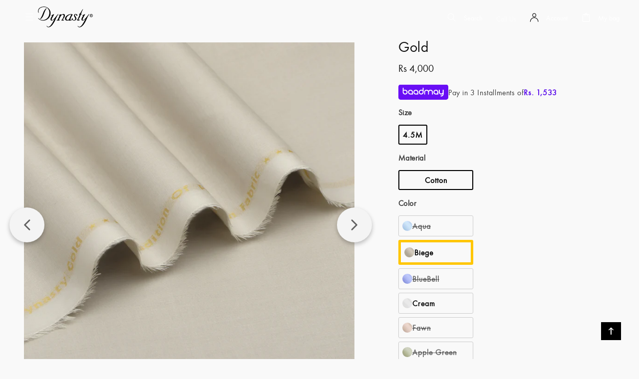

--- FILE ---
content_type: text/html; charset=utf-8
request_url: https://www.dynastyfabrics.com/products/dynasty-gold
body_size: 66155
content:
<!doctype html>
<html class="no-js" lang="en">
  <head>
    <script src="https://ajax.googleapis.com/ajax/libs/jquery/3.6.0/jquery.min.js" defer></script>
    <meta charset="utf-8">
    <meta http-equiv="X-UA-Compatible" content="IE=edge">
    <meta name="viewport" content="width=device-width,initial-scale=1">
    <meta name="theme-color" content="">
    <link rel="canonical" href="https://www.dynastyfabrics.com/products/dynasty-gold">
    <link rel="preconnect" href="https://cdn.shopify.com" crossorigin>
     <script src="https://kit.fontawesome.com/fa3ff38cfb.js" crossorigin="anonymous"></script>
    <link href="https://cdnjs.cloudflare.com/ajax/libs/font-awesome/6.4.0/css/all.min.css" rel="stylesheet">
 <script src="http://code.jquery.com/jquery-1.11.3.min.js"></script>
    <script src="https://cdnjs.cloudflare.com/ajax/libs/flickity/3.0.0/flickity.pkgd.min.js" integrity="sha512-achKCfKcYJg0u0J7UDJZbtrffUwtTLQMFSn28bDJ1Xl9DWkl/6VDT3LMfVTo09V51hmnjrrOTbtg4rEgg0QArA==" crossorigin="anonymous" referrerpolicy="no-referrer"></script>
    <link rel="stylesheet" href="https://cdnjs.cloudflare.com/ajax/libs/flickity/3.0.0/flickity.css" integrity="sha512-TZTUnuHs1njGko8PJqZlHzqZTZd880A+BvhR1jy1v4mWB4VFKVLG/eK9LYdDjxqNLmttSC1ygmqg6rkYjnEgaQ==" crossorigin="anonymous" referrerpolicy="no-referrer" />
    <script src="https://cdnjs.cloudflare.com/ajax/libs/flickity/3.0.0/flickity.pkgd.js" integrity="sha512-IugMlI4mO8p/jg/cnoe/Duv6i6nkTHmiu8O4/Faqvt413HbCyacKTOBZZCutsGQStTUgd2vPbM3K3oiKSlSD9Q==" crossorigin="anonymous" referrerpolicy="no-referrer"></script><link rel="icon" type="image/png" href="//www.dynastyfabrics.com/cdn/shop/files/FAVICON_ICON-100_f9095c3f-a62a-43fa-bd56-caf54e25c05f.jpg?crop=center&height=32&v=1757487096&width=32"><link rel="preconnect" href="https://fonts.shopifycdn.com" crossorigin><title>
      Gold
 &ndash; Dynastyfabrics</title>

    
      <meta name="description" content="Discover “Gold” by Dynasty, 100% confined cotton woven on high paced machines by our woven experts. A bravura addition to our latest summer collection to make you look stellar in this scorching heat. The optimum silver finish of this fabric is to die for. Light to medium colours are available in this fabric.">
    

    

<meta property="og:site_name" content="Dynastyfabrics">
<meta property="og:url" content="https://www.dynastyfabrics.com/products/dynasty-gold">
<meta property="og:title" content="Gold">
<meta property="og:type" content="product">
<meta property="og:description" content="Discover “Gold” by Dynasty, 100% confined cotton woven on high paced machines by our woven experts. A bravura addition to our latest summer collection to make you look stellar in this scorching heat. The optimum silver finish of this fabric is to die for. Light to medium colours are available in this fabric."><meta property="og:image" content="http://www.dynastyfabrics.com/cdn/shop/products/aqua_c799cff5-4737-4050-96ab-d6540cc14832.jpg?v=1756296511">
  <meta property="og:image:secure_url" content="https://www.dynastyfabrics.com/cdn/shop/products/aqua_c799cff5-4737-4050-96ab-d6540cc14832.jpg?v=1756296511">
  <meta property="og:image:width" content="1080">
  <meta property="og:image:height" content="1080"><meta property="og:price:amount" content="4,000">
  <meta property="og:price:currency" content="PKR"><meta name="twitter:card" content="summary_large_image">
<meta name="twitter:title" content="Gold">
<meta name="twitter:description" content="Discover “Gold” by Dynasty, 100% confined cotton woven on high paced machines by our woven experts. A bravura addition to our latest summer collection to make you look stellar in this scorching heat. The optimum silver finish of this fabric is to die for. Light to medium colours are available in this fabric.">


    <script src="//www.dynastyfabrics.com/cdn/shop/t/47/assets/constants.js?v=95358004781563950421723785825" defer="defer"></script>
    <script src="//www.dynastyfabrics.com/cdn/shop/t/47/assets/pubsub.js?v=2921868252632587581723785825" defer="defer"></script>
    <script src="//www.dynastyfabrics.com/cdn/shop/t/47/assets/global.js?v=38387439201599393521725877826" defer="defer"></script>
    <script>window.performance && window.performance.mark && window.performance.mark('shopify.content_for_header.start');</script><meta name="google-site-verification" content="5_6eTIEn_pW33AuPA0V6cX2RzoE7e6K5hv4sTmFxoLs">
<meta id="shopify-digital-wallet" name="shopify-digital-wallet" content="/4873093192/digital_wallets/dialog">
<link rel="alternate" type="application/json+oembed" href="https://www.dynastyfabrics.com/products/dynasty-gold.oembed">
<script async="async" src="/checkouts/internal/preloads.js?locale=en-PK"></script>
<script id="shopify-features" type="application/json">{"accessToken":"349c8ef018ebb5bf05e6eec9ba264b12","betas":["rich-media-storefront-analytics"],"domain":"www.dynastyfabrics.com","predictiveSearch":true,"shopId":4873093192,"locale":"en"}</script>
<script>var Shopify = Shopify || {};
Shopify.shop = "dynastyfabrics.myshopify.com";
Shopify.locale = "en";
Shopify.currency = {"active":"PKR","rate":"1.0"};
Shopify.country = "PK";
Shopify.theme = {"name":"Live Theme | 09 Sep 2024","id":145102799088,"schema_name":"Dawn","schema_version":"9.0.0","theme_store_id":null,"role":"main"};
Shopify.theme.handle = "null";
Shopify.theme.style = {"id":null,"handle":null};
Shopify.cdnHost = "www.dynastyfabrics.com/cdn";
Shopify.routes = Shopify.routes || {};
Shopify.routes.root = "/";</script>
<script type="module">!function(o){(o.Shopify=o.Shopify||{}).modules=!0}(window);</script>
<script>!function(o){function n(){var o=[];function n(){o.push(Array.prototype.slice.apply(arguments))}return n.q=o,n}var t=o.Shopify=o.Shopify||{};t.loadFeatures=n(),t.autoloadFeatures=n()}(window);</script>
<script id="shop-js-analytics" type="application/json">{"pageType":"product"}</script>
<script defer="defer" async type="module" src="//www.dynastyfabrics.com/cdn/shopifycloud/shop-js/modules/v2/client.init-shop-cart-sync_BdyHc3Nr.en.esm.js"></script>
<script defer="defer" async type="module" src="//www.dynastyfabrics.com/cdn/shopifycloud/shop-js/modules/v2/chunk.common_Daul8nwZ.esm.js"></script>
<script type="module">
  await import("//www.dynastyfabrics.com/cdn/shopifycloud/shop-js/modules/v2/client.init-shop-cart-sync_BdyHc3Nr.en.esm.js");
await import("//www.dynastyfabrics.com/cdn/shopifycloud/shop-js/modules/v2/chunk.common_Daul8nwZ.esm.js");

  window.Shopify.SignInWithShop?.initShopCartSync?.({"fedCMEnabled":true,"windoidEnabled":true});

</script>
<script>(function() {
  var isLoaded = false;
  function asyncLoad() {
    if (isLoaded) return;
    isLoaded = true;
    var urls = ["\/\/code.tidio.co\/9syqlikjrsi7iebr7lknnxle6xob0uin.js?shop=dynastyfabrics.myshopify.com","https:\/\/swymv3free-01.azureedge.net\/code\/swym-shopify.js?shop=dynastyfabrics.myshopify.com","https:\/\/instafeed.nfcube.com\/cdn\/c515c2b52c32217b7636ac943bf4e97d.js?shop=dynastyfabrics.myshopify.com","https:\/\/intg.snapchat.com\/shopify\/shopify-scevent-init.js?id=899128c8-1882-4ca9-8fd6-8937ac5b7bec\u0026shop=dynastyfabrics.myshopify.com","https:\/\/size-guides.esc-apps-cdn.com\/1739195761-app.dynastyfabrics.myshopify.com.js?shop=dynastyfabrics.myshopify.com"];
    for (var i = 0; i < urls.length; i++) {
      var s = document.createElement('script');
      s.type = 'text/javascript';
      s.async = true;
      s.src = urls[i];
      var x = document.getElementsByTagName('script')[0];
      x.parentNode.insertBefore(s, x);
    }
  };
  if(window.attachEvent) {
    window.attachEvent('onload', asyncLoad);
  } else {
    window.addEventListener('load', asyncLoad, false);
  }
})();</script>
<script id="__st">var __st={"a":4873093192,"offset":18000,"reqid":"7e45894d-59b9-4429-aedd-0b0813b37860-1768998203","pageurl":"www.dynastyfabrics.com\/products\/dynasty-gold","u":"d2c02adbd95c","p":"product","rtyp":"product","rid":8220199846128};</script>
<script>window.ShopifyPaypalV4VisibilityTracking = true;</script>
<script id="captcha-bootstrap">!function(){'use strict';const t='contact',e='account',n='new_comment',o=[[t,t],['blogs',n],['comments',n],[t,'customer']],c=[[e,'customer_login'],[e,'guest_login'],[e,'recover_customer_password'],[e,'create_customer']],r=t=>t.map((([t,e])=>`form[action*='/${t}']:not([data-nocaptcha='true']) input[name='form_type'][value='${e}']`)).join(','),a=t=>()=>t?[...document.querySelectorAll(t)].map((t=>t.form)):[];function s(){const t=[...o],e=r(t);return a(e)}const i='password',u='form_key',d=['recaptcha-v3-token','g-recaptcha-response','h-captcha-response',i],f=()=>{try{return window.sessionStorage}catch{return}},m='__shopify_v',_=t=>t.elements[u];function p(t,e,n=!1){try{const o=window.sessionStorage,c=JSON.parse(o.getItem(e)),{data:r}=function(t){const{data:e,action:n}=t;return t[m]||n?{data:e,action:n}:{data:t,action:n}}(c);for(const[e,n]of Object.entries(r))t.elements[e]&&(t.elements[e].value=n);n&&o.removeItem(e)}catch(o){console.error('form repopulation failed',{error:o})}}const l='form_type',E='cptcha';function T(t){t.dataset[E]=!0}const w=window,h=w.document,L='Shopify',v='ce_forms',y='captcha';let A=!1;((t,e)=>{const n=(g='f06e6c50-85a8-45c8-87d0-21a2b65856fe',I='https://cdn.shopify.com/shopifycloud/storefront-forms-hcaptcha/ce_storefront_forms_captcha_hcaptcha.v1.5.2.iife.js',D={infoText:'Protected by hCaptcha',privacyText:'Privacy',termsText:'Terms'},(t,e,n)=>{const o=w[L][v],c=o.bindForm;if(c)return c(t,g,e,D).then(n);var r;o.q.push([[t,g,e,D],n]),r=I,A||(h.body.append(Object.assign(h.createElement('script'),{id:'captcha-provider',async:!0,src:r})),A=!0)});var g,I,D;w[L]=w[L]||{},w[L][v]=w[L][v]||{},w[L][v].q=[],w[L][y]=w[L][y]||{},w[L][y].protect=function(t,e){n(t,void 0,e),T(t)},Object.freeze(w[L][y]),function(t,e,n,w,h,L){const[v,y,A,g]=function(t,e,n){const i=e?o:[],u=t?c:[],d=[...i,...u],f=r(d),m=r(i),_=r(d.filter((([t,e])=>n.includes(e))));return[a(f),a(m),a(_),s()]}(w,h,L),I=t=>{const e=t.target;return e instanceof HTMLFormElement?e:e&&e.form},D=t=>v().includes(t);t.addEventListener('submit',(t=>{const e=I(t);if(!e)return;const n=D(e)&&!e.dataset.hcaptchaBound&&!e.dataset.recaptchaBound,o=_(e),c=g().includes(e)&&(!o||!o.value);(n||c)&&t.preventDefault(),c&&!n&&(function(t){try{if(!f())return;!function(t){const e=f();if(!e)return;const n=_(t);if(!n)return;const o=n.value;o&&e.removeItem(o)}(t);const e=Array.from(Array(32),(()=>Math.random().toString(36)[2])).join('');!function(t,e){_(t)||t.append(Object.assign(document.createElement('input'),{type:'hidden',name:u})),t.elements[u].value=e}(t,e),function(t,e){const n=f();if(!n)return;const o=[...t.querySelectorAll(`input[type='${i}']`)].map((({name:t})=>t)),c=[...d,...o],r={};for(const[a,s]of new FormData(t).entries())c.includes(a)||(r[a]=s);n.setItem(e,JSON.stringify({[m]:1,action:t.action,data:r}))}(t,e)}catch(e){console.error('failed to persist form',e)}}(e),e.submit())}));const S=(t,e)=>{t&&!t.dataset[E]&&(n(t,e.some((e=>e===t))),T(t))};for(const o of['focusin','change'])t.addEventListener(o,(t=>{const e=I(t);D(e)&&S(e,y())}));const B=e.get('form_key'),M=e.get(l),P=B&&M;t.addEventListener('DOMContentLoaded',(()=>{const t=y();if(P)for(const e of t)e.elements[l].value===M&&p(e,B);[...new Set([...A(),...v().filter((t=>'true'===t.dataset.shopifyCaptcha))])].forEach((e=>S(e,t)))}))}(h,new URLSearchParams(w.location.search),n,t,e,['guest_login'])})(!0,!0)}();</script>
<script integrity="sha256-4kQ18oKyAcykRKYeNunJcIwy7WH5gtpwJnB7kiuLZ1E=" data-source-attribution="shopify.loadfeatures" defer="defer" src="//www.dynastyfabrics.com/cdn/shopifycloud/storefront/assets/storefront/load_feature-a0a9edcb.js" crossorigin="anonymous"></script>
<script data-source-attribution="shopify.dynamic_checkout.dynamic.init">var Shopify=Shopify||{};Shopify.PaymentButton=Shopify.PaymentButton||{isStorefrontPortableWallets:!0,init:function(){window.Shopify.PaymentButton.init=function(){};var t=document.createElement("script");t.src="https://www.dynastyfabrics.com/cdn/shopifycloud/portable-wallets/latest/portable-wallets.en.js",t.type="module",document.head.appendChild(t)}};
</script>
<script data-source-attribution="shopify.dynamic_checkout.buyer_consent">
  function portableWalletsHideBuyerConsent(e){var t=document.getElementById("shopify-buyer-consent"),n=document.getElementById("shopify-subscription-policy-button");t&&n&&(t.classList.add("hidden"),t.setAttribute("aria-hidden","true"),n.removeEventListener("click",e))}function portableWalletsShowBuyerConsent(e){var t=document.getElementById("shopify-buyer-consent"),n=document.getElementById("shopify-subscription-policy-button");t&&n&&(t.classList.remove("hidden"),t.removeAttribute("aria-hidden"),n.addEventListener("click",e))}window.Shopify?.PaymentButton&&(window.Shopify.PaymentButton.hideBuyerConsent=portableWalletsHideBuyerConsent,window.Shopify.PaymentButton.showBuyerConsent=portableWalletsShowBuyerConsent);
</script>
<script>
  function portableWalletsCleanup(e){e&&e.src&&console.error("Failed to load portable wallets script "+e.src);var t=document.querySelectorAll("shopify-accelerated-checkout .shopify-payment-button__skeleton, shopify-accelerated-checkout-cart .wallet-cart-button__skeleton"),e=document.getElementById("shopify-buyer-consent");for(let e=0;e<t.length;e++)t[e].remove();e&&e.remove()}function portableWalletsNotLoadedAsModule(e){e instanceof ErrorEvent&&"string"==typeof e.message&&e.message.includes("import.meta")&&"string"==typeof e.filename&&e.filename.includes("portable-wallets")&&(window.removeEventListener("error",portableWalletsNotLoadedAsModule),window.Shopify.PaymentButton.failedToLoad=e,"loading"===document.readyState?document.addEventListener("DOMContentLoaded",window.Shopify.PaymentButton.init):window.Shopify.PaymentButton.init())}window.addEventListener("error",portableWalletsNotLoadedAsModule);
</script>

<script type="module" src="https://www.dynastyfabrics.com/cdn/shopifycloud/portable-wallets/latest/portable-wallets.en.js" onError="portableWalletsCleanup(this)" crossorigin="anonymous"></script>
<script nomodule>
  document.addEventListener("DOMContentLoaded", portableWalletsCleanup);
</script>

<link id="shopify-accelerated-checkout-styles" rel="stylesheet" media="screen" href="https://www.dynastyfabrics.com/cdn/shopifycloud/portable-wallets/latest/accelerated-checkout-backwards-compat.css" crossorigin="anonymous">
<style id="shopify-accelerated-checkout-cart">
        #shopify-buyer-consent {
  margin-top: 1em;
  display: inline-block;
  width: 100%;
}

#shopify-buyer-consent.hidden {
  display: none;
}

#shopify-subscription-policy-button {
  background: none;
  border: none;
  padding: 0;
  text-decoration: underline;
  font-size: inherit;
  cursor: pointer;
}

#shopify-subscription-policy-button::before {
  box-shadow: none;
}

      </style>
<script id="sections-script" data-sections="header" defer="defer" src="//www.dynastyfabrics.com/cdn/shop/t/47/compiled_assets/scripts.js?v=75764"></script>
<script>window.performance && window.performance.mark && window.performance.mark('shopify.content_for_header.end');</script>


    <style data-shopify>
      
        @media (min-width: 767px){
          main#MainContent {
            margin-top: 63px;
          }
        }
      
      
 
      @font-face {
        font-family: "Greyst";
        src: url("//www.dynastyfabrics.com/cdn/shop/files/Greyst-Regular.woff?v=8482183032493629216") format("woff");
      }

      @font-face {
        font-family: "Louis Vuitton";
        src: url("//www.dynastyfabrics.com/cdn/shop/files/intrepid-regular.woff?v=8438821360223431960") format("woff");
      }
      @font-face {
        font-family: "Louis-Vuitton-Regular";
        src: url("https://cdn.shopify.com/s/files/1/0048/7309/3192/files/Louis_Vuitton_Regular.woff?v=1719557370") format("woff");
      }

      @font-face {
        font-family: "Cormorant Garamond";
        src: url("//www.dynastyfabrics.com/cdn/shop/files/CormorantGaramond-Regular.woff?v=683772246807600534") format("woff");
      }
      
      @font-face {
  font-family: Lato;
  font-weight: 400;
  font-style: normal;
  font-display: swap;
  src: url("//www.dynastyfabrics.com/cdn/fonts/lato/lato_n4.c3b93d431f0091c8be23185e15c9d1fee1e971c5.woff2") format("woff2"),
       url("//www.dynastyfabrics.com/cdn/fonts/lato/lato_n4.d5c00c781efb195594fd2fd4ad04f7882949e327.woff") format("woff");
}

      @font-face {
  font-family: Lato;
  font-weight: 700;
  font-style: normal;
  font-display: swap;
  src: url("//www.dynastyfabrics.com/cdn/fonts/lato/lato_n7.900f219bc7337bc57a7a2151983f0a4a4d9d5dcf.woff2") format("woff2"),
       url("//www.dynastyfabrics.com/cdn/fonts/lato/lato_n7.a55c60751adcc35be7c4f8a0313f9698598612ee.woff") format("woff");
}

      @font-face {
  font-family: Lato;
  font-weight: 400;
  font-style: italic;
  font-display: swap;
  src: url("//www.dynastyfabrics.com/cdn/fonts/lato/lato_i4.09c847adc47c2fefc3368f2e241a3712168bc4b6.woff2") format("woff2"),
       url("//www.dynastyfabrics.com/cdn/fonts/lato/lato_i4.3c7d9eb6c1b0a2bf62d892c3ee4582b016d0f30c.woff") format("woff");
}

      @font-face {
  font-family: Lato;
  font-weight: 700;
  font-style: italic;
  font-display: swap;
  src: url("//www.dynastyfabrics.com/cdn/fonts/lato/lato_i7.16ba75868b37083a879b8dd9f2be44e067dfbf92.woff2") format("woff2"),
       url("//www.dynastyfabrics.com/cdn/fonts/lato/lato_i7.4c07c2b3b7e64ab516aa2f2081d2bb0366b9dce8.woff") format("woff");
}

      @font-face {
  font-family: Lato;
  font-weight: 400;
  font-style: normal;
  font-display: swap;
  src: url("//www.dynastyfabrics.com/cdn/fonts/lato/lato_n4.c3b93d431f0091c8be23185e15c9d1fee1e971c5.woff2") format("woff2"),
       url("//www.dynastyfabrics.com/cdn/fonts/lato/lato_n4.d5c00c781efb195594fd2fd4ad04f7882949e327.woff") format("woff");
}


      :root {
        --font-body-family: 'Louis-Vuitton-Regular';
        --font-body-style: normal;
        --font-body-weight: 400;
        --font-body-weight-bold: 700;

        --font-heading-family: 'Louis-Vuitton-Regular';
        --font-heading-style: normal;
        --font-heading-weight: 400;

        --font-body-scale: 1.0;
        --font-heading-scale: 1.0;

        --color-base-text: 18, 18, 18;
        --color-shadow: 18, 18, 18;
        --color-base-background-1: 255, 255, 255;
        --color-base-background-2: 243, 243, 243;
        --color-base-solid-button-labels: 255, 255, 255;
        --color-base-outline-button-labels: 18, 18, 18;
        --color-base-accent-1: 18, 18, 18;
        --color-base-accent-2: 51, 79, 180;
        --payment-terms-background-color: #ffffff;

        --gradient-base-background-1: #ffffff;
        --gradient-base-background-2: #f3f3f3;
        --gradient-base-accent-1: #121212;
        --gradient-base-accent-2: #334fb4;
       

        --media-padding: px;
        --media-border-opacity: 0.05;
        --media-border-width: 1px;
        --media-radius: 0px;
        --media-shadow-opacity: 0.0;
        --media-shadow-horizontal-offset: 0px;
        --media-shadow-vertical-offset: 4px;
        --media-shadow-blur-radius: 5px;
        --media-shadow-visible: 0;

        --page-width: 160rem;
        --page-width-margin: 0rem;

        --product-card-image-padding: 0.0rem;
        --product-card-corner-radius: 0.0rem;
        --product-card-text-alignment: left;
        --product-card-border-width: 0.0rem;
        --product-card-border-opacity: 0.1;
        --product-card-shadow-opacity: 0.0;
        --product-card-shadow-visible: 0;
        --product-card-shadow-horizontal-offset: 0.0rem;
        --product-card-shadow-vertical-offset: 0.4rem;
        --product-card-shadow-blur-radius: 0.5rem;

        --collection-card-image-padding: 0.0rem;
        --collection-card-corner-radius: 0.0rem;
        --collection-card-text-alignment: left;
        --collection-card-border-width: 0.0rem;
        --collection-card-border-opacity: 0.1;
        --collection-card-shadow-opacity: 0.0;
        --collection-card-shadow-visible: 0;
        --collection-card-shadow-horizontal-offset: 0.0rem;
        --collection-card-shadow-vertical-offset: 0.4rem;
        --collection-card-shadow-blur-radius: 0.5rem;

        --blog-card-image-padding: 0.0rem;
        --blog-card-corner-radius: 0.0rem;
        --blog-card-text-alignment: left;
        --blog-card-border-width: 0.0rem;
        --blog-card-border-opacity: 0.1;
        --blog-card-shadow-opacity: 0.0;
        --blog-card-shadow-visible: 0;
        --blog-card-shadow-horizontal-offset: 0.0rem;
        --blog-card-shadow-vertical-offset: 0.4rem;
        --blog-card-shadow-blur-radius: 0.5rem;

        --badge-corner-radius: 4.0rem;

        --popup-border-width: 1px;
        --popup-border-opacity: 0.1;
        --popup-corner-radius: 0px;
        --popup-shadow-opacity: 0.0;
        --popup-shadow-horizontal-offset: 0px;
        --popup-shadow-vertical-offset: 4px;
        --popup-shadow-blur-radius: 5px;

        --drawer-border-width: 1px;
        --drawer-border-opacity: 0.1;
        --drawer-shadow-opacity: 0.0;
        --drawer-shadow-horizontal-offset: 0px;
        --drawer-shadow-vertical-offset: 4px;
        --drawer-shadow-blur-radius: 5px;

        --spacing-sections-desktop: 0px;
        --spacing-sections-mobile: 0px;

        --grid-desktop-vertical-spacing: 8px;
        --grid-desktop-horizontal-spacing: 12px;
        --grid-mobile-vertical-spacing: 4px;
        --grid-mobile-horizontal-spacing: 6px;

        --text-boxes-border-opacity: 0.1;
        --text-boxes-border-width: 0px;
        --text-boxes-radius: 0px;
        --text-boxes-shadow-opacity: 0.0;
        --text-boxes-shadow-visible: 0;
        --text-boxes-shadow-horizontal-offset: 0px;
        --text-boxes-shadow-vertical-offset: 4px;
        --text-boxes-shadow-blur-radius: 5px;

        --buttons-radius: 40px;
        --buttons-radius-outset: 41px;
        --buttons-border-width: 1px;
        --buttons-border-opacity: 1.0;
        --buttons-shadow-opacity: 0.0;
        --buttons-shadow-visible: 0;
        --buttons-shadow-horizontal-offset: 0px;
        --buttons-shadow-vertical-offset: 4px;
        --buttons-shadow-blur-radius: 5px;
        --buttons-border-offset: 0.3px;

        --inputs-radius: 0px;
        --inputs-border-width: 1px;
        --inputs-border-opacity: 0.0;
        --inputs-shadow-opacity: 0.0;
        --inputs-shadow-horizontal-offset: 0px;
        --inputs-margin-offset: 0px;
        --inputs-shadow-vertical-offset: 8px;
        --inputs-shadow-blur-radius: 5px;
        --inputs-radius-outset: 0px;

        --variant-pills-radius: 4px;
        --variant-pills-border-width: 1px;
        --variant-pills-border-opacity: 0.55;
        --variant-pills-shadow-opacity: 0.0;
        --variant-pills-shadow-horizontal-offset: 0px;
        --variant-pills-shadow-vertical-offset: 4px;
        --variant-pills-shadow-blur-radius: 5px;
      }


      *,
      *::before,
      *::after {
        box-sizing: inherit;
      }

      html {
        box-sizing: border-box;
        font-size: calc(var(--font-body-scale) * 62.5%);
        height: 100%;
      }

      body {
        display: grid;
        grid-template-rows: auto auto 1fr auto;
        grid-template-columns: 100%;
        min-height: 100%;
        margin: 0;
        font-size: 1.5rem;
        letter-spacing: 0.06rem;
        line-height: calc(1 + 0.4 / var(--font-body-scale));
        font-family: "Louis-Vuitton-Regular";
        font-style: var(--font-body-style);
        font-weight: var(--font-body-weight);
      }

      @media screen and (min-width: 750px) {
        body {
          font-size: 16px;
        }
      }
    </style>
    <link href="//www.dynastyfabrics.com/cdn/shop/t/47/assets/collection-page.css?v=108933790056533193181762606095" rel="stylesheet" type="text/css" media="all" />
    <link href="//www.dynastyfabrics.com/cdn/shop/t/47/assets/product_page.css?v=91967423630695815031723785825" rel="stylesheet" type="text/css" media="all" />
    <link href="//www.dynastyfabrics.com/cdn/shop/t/47/assets/base.css?v=13842245131944223921728990657" rel="stylesheet" type="text/css" media="all" />
    <link href="//www.dynastyfabrics.com/cdn/shop/t/47/assets/static-page.css?v=124054848757574222031725872230" rel="stylesheet" type="text/css" media="all" />
    <link href="//www.dynastyfabrics.com/cdn/shop/t/47/assets/announcement-bar.css?v=57896543908916657471723785825" rel="stylesheet" type="text/css" media="all" />
    <link href="//www.dynastyfabrics.com/cdn/shop/t/47/assets/owl.carousel.min.css?v=70516089817612781961723785825" rel="stylesheet" type="text/css" media="all" />
    <link href="//www.dynastyfabrics.com/cdn/shop/t/47/assets/owl.theme.default.min.css?v=135046118358282713361723785825" rel="stylesheet" type="text/css" media="all" />
<link rel="preload" as="font" href="//www.dynastyfabrics.com/cdn/fonts/lato/lato_n4.c3b93d431f0091c8be23185e15c9d1fee1e971c5.woff2" type="font/woff2" crossorigin><link rel="preload" as="font" href="//www.dynastyfabrics.com/cdn/fonts/lato/lato_n4.c3b93d431f0091c8be23185e15c9d1fee1e971c5.woff2" type="font/woff2" crossorigin><link rel="stylesheet" href="//www.dynastyfabrics.com/cdn/shop/t/47/assets/component-predictive-search.css?v=85913294783299393391723785825" media="print" onload="this.media='all'"><script>document.documentElement.className = document.documentElement.className.replace('no-js', 'js');
    if (Shopify.designMode) {
      document.documentElement.classList.add('shopify-design-mode');
    }
    </script>
    
    <link rel="stylesheet" href="//www.dynastyfabrics.com/cdn/shop/t/47/assets/header-collection-page.css?v=163218997644446581181725863858">
   
  <!-- CSS -->
    <link rel="stylesheet" href="https://unpkg.com/flickity@2/dist/flickity.min.css">
    <!-- JavaScript -->
    <script src="https://unpkg.com/flickity@2/dist/flickity.pkgd.min.js"></script> 

  <!-- Add the slick-theme.css if you want default styling -->

  <link rel="stylesheet" type="text/css" href="//cdn.jsdelivr.net/npm/slick-carousel@1.8.1/slick/slick.css"/>
  <!-- Add the slick-theme.css if you want default styling -->
  <link rel="stylesheet" type="text/css" href="//cdn.jsdelivr.net/npm/slick-carousel@1.8.1/slick/slick-theme.css"/>

  <script type="text/javascript" src="//cdn.jsdelivr.net/npm/slick-carousel@1.8.1/slick/slick.min.js"></script>

  
    <link rel="preconnect" href="https://fonts.googleapis.com">
    <link rel="preconnect" href="https://fonts.gstatic.com" crossorigin>
    <link href="https://fonts.googleapis.com/css2?family=Fira+Sans&display=swap" rel="stylesheet">


    
    
   
    
    <link rel="stylesheet" href="//www.dynastyfabrics.com/cdn/shop/t/47/assets/baadmay-styles.css?v=76269540819900406251738693162">

    
    <script src="//www.dynastyfabrics.com/cdn/shop/t/47/assets/baadmay-script.js?v=86126486975939078001738693171" defer></script>
    
    
  <link href="https://monorail-edge.shopifysvc.com" rel="dns-prefetch">
<script>(function(){if ("sendBeacon" in navigator && "performance" in window) {try {var session_token_from_headers = performance.getEntriesByType('navigation')[0].serverTiming.find(x => x.name == '_s').description;} catch {var session_token_from_headers = undefined;}var session_cookie_matches = document.cookie.match(/_shopify_s=([^;]*)/);var session_token_from_cookie = session_cookie_matches && session_cookie_matches.length === 2 ? session_cookie_matches[1] : "";var session_token = session_token_from_headers || session_token_from_cookie || "";function handle_abandonment_event(e) {var entries = performance.getEntries().filter(function(entry) {return /monorail-edge.shopifysvc.com/.test(entry.name);});if (!window.abandonment_tracked && entries.length === 0) {window.abandonment_tracked = true;var currentMs = Date.now();var navigation_start = performance.timing.navigationStart;var payload = {shop_id: 4873093192,url: window.location.href,navigation_start,duration: currentMs - navigation_start,session_token,page_type: "product"};window.navigator.sendBeacon("https://monorail-edge.shopifysvc.com/v1/produce", JSON.stringify({schema_id: "online_store_buyer_site_abandonment/1.1",payload: payload,metadata: {event_created_at_ms: currentMs,event_sent_at_ms: currentMs}}));}}window.addEventListener('pagehide', handle_abandonment_event);}}());</script>
<script id="web-pixels-manager-setup">(function e(e,d,r,n,o){if(void 0===o&&(o={}),!Boolean(null===(a=null===(i=window.Shopify)||void 0===i?void 0:i.analytics)||void 0===a?void 0:a.replayQueue)){var i,a;window.Shopify=window.Shopify||{};var t=window.Shopify;t.analytics=t.analytics||{};var s=t.analytics;s.replayQueue=[],s.publish=function(e,d,r){return s.replayQueue.push([e,d,r]),!0};try{self.performance.mark("wpm:start")}catch(e){}var l=function(){var e={modern:/Edge?\/(1{2}[4-9]|1[2-9]\d|[2-9]\d{2}|\d{4,})\.\d+(\.\d+|)|Firefox\/(1{2}[4-9]|1[2-9]\d|[2-9]\d{2}|\d{4,})\.\d+(\.\d+|)|Chrom(ium|e)\/(9{2}|\d{3,})\.\d+(\.\d+|)|(Maci|X1{2}).+ Version\/(15\.\d+|(1[6-9]|[2-9]\d|\d{3,})\.\d+)([,.]\d+|)( \(\w+\)|)( Mobile\/\w+|) Safari\/|Chrome.+OPR\/(9{2}|\d{3,})\.\d+\.\d+|(CPU[ +]OS|iPhone[ +]OS|CPU[ +]iPhone|CPU IPhone OS|CPU iPad OS)[ +]+(15[._]\d+|(1[6-9]|[2-9]\d|\d{3,})[._]\d+)([._]\d+|)|Android:?[ /-](13[3-9]|1[4-9]\d|[2-9]\d{2}|\d{4,})(\.\d+|)(\.\d+|)|Android.+Firefox\/(13[5-9]|1[4-9]\d|[2-9]\d{2}|\d{4,})\.\d+(\.\d+|)|Android.+Chrom(ium|e)\/(13[3-9]|1[4-9]\d|[2-9]\d{2}|\d{4,})\.\d+(\.\d+|)|SamsungBrowser\/([2-9]\d|\d{3,})\.\d+/,legacy:/Edge?\/(1[6-9]|[2-9]\d|\d{3,})\.\d+(\.\d+|)|Firefox\/(5[4-9]|[6-9]\d|\d{3,})\.\d+(\.\d+|)|Chrom(ium|e)\/(5[1-9]|[6-9]\d|\d{3,})\.\d+(\.\d+|)([\d.]+$|.*Safari\/(?![\d.]+ Edge\/[\d.]+$))|(Maci|X1{2}).+ Version\/(10\.\d+|(1[1-9]|[2-9]\d|\d{3,})\.\d+)([,.]\d+|)( \(\w+\)|)( Mobile\/\w+|) Safari\/|Chrome.+OPR\/(3[89]|[4-9]\d|\d{3,})\.\d+\.\d+|(CPU[ +]OS|iPhone[ +]OS|CPU[ +]iPhone|CPU IPhone OS|CPU iPad OS)[ +]+(10[._]\d+|(1[1-9]|[2-9]\d|\d{3,})[._]\d+)([._]\d+|)|Android:?[ /-](13[3-9]|1[4-9]\d|[2-9]\d{2}|\d{4,})(\.\d+|)(\.\d+|)|Mobile Safari.+OPR\/([89]\d|\d{3,})\.\d+\.\d+|Android.+Firefox\/(13[5-9]|1[4-9]\d|[2-9]\d{2}|\d{4,})\.\d+(\.\d+|)|Android.+Chrom(ium|e)\/(13[3-9]|1[4-9]\d|[2-9]\d{2}|\d{4,})\.\d+(\.\d+|)|Android.+(UC? ?Browser|UCWEB|U3)[ /]?(15\.([5-9]|\d{2,})|(1[6-9]|[2-9]\d|\d{3,})\.\d+)\.\d+|SamsungBrowser\/(5\.\d+|([6-9]|\d{2,})\.\d+)|Android.+MQ{2}Browser\/(14(\.(9|\d{2,})|)|(1[5-9]|[2-9]\d|\d{3,})(\.\d+|))(\.\d+|)|K[Aa][Ii]OS\/(3\.\d+|([4-9]|\d{2,})\.\d+)(\.\d+|)/},d=e.modern,r=e.legacy,n=navigator.userAgent;return n.match(d)?"modern":n.match(r)?"legacy":"unknown"}(),u="modern"===l?"modern":"legacy",c=(null!=n?n:{modern:"",legacy:""})[u],f=function(e){return[e.baseUrl,"/wpm","/b",e.hashVersion,"modern"===e.buildTarget?"m":"l",".js"].join("")}({baseUrl:d,hashVersion:r,buildTarget:u}),m=function(e){var d=e.version,r=e.bundleTarget,n=e.surface,o=e.pageUrl,i=e.monorailEndpoint;return{emit:function(e){var a=e.status,t=e.errorMsg,s=(new Date).getTime(),l=JSON.stringify({metadata:{event_sent_at_ms:s},events:[{schema_id:"web_pixels_manager_load/3.1",payload:{version:d,bundle_target:r,page_url:o,status:a,surface:n,error_msg:t},metadata:{event_created_at_ms:s}}]});if(!i)return console&&console.warn&&console.warn("[Web Pixels Manager] No Monorail endpoint provided, skipping logging."),!1;try{return self.navigator.sendBeacon.bind(self.navigator)(i,l)}catch(e){}var u=new XMLHttpRequest;try{return u.open("POST",i,!0),u.setRequestHeader("Content-Type","text/plain"),u.send(l),!0}catch(e){return console&&console.warn&&console.warn("[Web Pixels Manager] Got an unhandled error while logging to Monorail."),!1}}}}({version:r,bundleTarget:l,surface:e.surface,pageUrl:self.location.href,monorailEndpoint:e.monorailEndpoint});try{o.browserTarget=l,function(e){var d=e.src,r=e.async,n=void 0===r||r,o=e.onload,i=e.onerror,a=e.sri,t=e.scriptDataAttributes,s=void 0===t?{}:t,l=document.createElement("script"),u=document.querySelector("head"),c=document.querySelector("body");if(l.async=n,l.src=d,a&&(l.integrity=a,l.crossOrigin="anonymous"),s)for(var f in s)if(Object.prototype.hasOwnProperty.call(s,f))try{l.dataset[f]=s[f]}catch(e){}if(o&&l.addEventListener("load",o),i&&l.addEventListener("error",i),u)u.appendChild(l);else{if(!c)throw new Error("Did not find a head or body element to append the script");c.appendChild(l)}}({src:f,async:!0,onload:function(){if(!function(){var e,d;return Boolean(null===(d=null===(e=window.Shopify)||void 0===e?void 0:e.analytics)||void 0===d?void 0:d.initialized)}()){var d=window.webPixelsManager.init(e)||void 0;if(d){var r=window.Shopify.analytics;r.replayQueue.forEach((function(e){var r=e[0],n=e[1],o=e[2];d.publishCustomEvent(r,n,o)})),r.replayQueue=[],r.publish=d.publishCustomEvent,r.visitor=d.visitor,r.initialized=!0}}},onerror:function(){return m.emit({status:"failed",errorMsg:"".concat(f," has failed to load")})},sri:function(e){var d=/^sha384-[A-Za-z0-9+/=]+$/;return"string"==typeof e&&d.test(e)}(c)?c:"",scriptDataAttributes:o}),m.emit({status:"loading"})}catch(e){m.emit({status:"failed",errorMsg:(null==e?void 0:e.message)||"Unknown error"})}}})({shopId: 4873093192,storefrontBaseUrl: "https://www.dynastyfabrics.com",extensionsBaseUrl: "https://extensions.shopifycdn.com/cdn/shopifycloud/web-pixels-manager",monorailEndpoint: "https://monorail-edge.shopifysvc.com/unstable/produce_batch",surface: "storefront-renderer",enabledBetaFlags: ["2dca8a86"],webPixelsConfigList: [{"id":"1076265200","configuration":"{\"webPixelName\":\"Judge.me\"}","eventPayloadVersion":"v1","runtimeContext":"STRICT","scriptVersion":"34ad157958823915625854214640f0bf","type":"APP","apiClientId":683015,"privacyPurposes":["ANALYTICS"],"dataSharingAdjustments":{"protectedCustomerApprovalScopes":["read_customer_email","read_customer_name","read_customer_personal_data","read_customer_phone"]}},{"id":"489423088","configuration":"{\"config\":\"{\\\"google_tag_ids\\\":[\\\"G-V37S3P741Y\\\",\\\"GT-WR9RDL8\\\",\\\"AW-408528111\\\"],\\\"target_country\\\":\\\"PK\\\",\\\"gtag_events\\\":[{\\\"type\\\":\\\"search\\\",\\\"action_label\\\":\\\"G-V37S3P741Y\\\"},{\\\"type\\\":\\\"begin_checkout\\\",\\\"action_label\\\":\\\"G-V37S3P741Y\\\"},{\\\"type\\\":\\\"view_item\\\",\\\"action_label\\\":[\\\"G-V37S3P741Y\\\",\\\"MC-8SFYGW8QB6\\\"]},{\\\"type\\\":\\\"purchase\\\",\\\"action_label\\\":[\\\"G-V37S3P741Y\\\",\\\"MC-8SFYGW8QB6\\\",\\\"AW-408528111\\\/65bECPzNyOoYEO_J5sIB\\\"]},{\\\"type\\\":\\\"page_view\\\",\\\"action_label\\\":[\\\"G-V37S3P741Y\\\",\\\"MC-8SFYGW8QB6\\\"]},{\\\"type\\\":\\\"add_payment_info\\\",\\\"action_label\\\":\\\"G-V37S3P741Y\\\"},{\\\"type\\\":\\\"add_to_cart\\\",\\\"action_label\\\":\\\"G-V37S3P741Y\\\"}],\\\"enable_monitoring_mode\\\":false}\"}","eventPayloadVersion":"v1","runtimeContext":"OPEN","scriptVersion":"b2a88bafab3e21179ed38636efcd8a93","type":"APP","apiClientId":1780363,"privacyPurposes":[],"dataSharingAdjustments":{"protectedCustomerApprovalScopes":["read_customer_address","read_customer_email","read_customer_name","read_customer_personal_data","read_customer_phone"]}},{"id":"199164144","configuration":"{\"pixel_id\":\"1554230731310675\",\"pixel_type\":\"facebook_pixel\",\"metaapp_system_user_token\":\"-\"}","eventPayloadVersion":"v1","runtimeContext":"OPEN","scriptVersion":"ca16bc87fe92b6042fbaa3acc2fbdaa6","type":"APP","apiClientId":2329312,"privacyPurposes":["ANALYTICS","MARKETING","SALE_OF_DATA"],"dataSharingAdjustments":{"protectedCustomerApprovalScopes":["read_customer_address","read_customer_email","read_customer_name","read_customer_personal_data","read_customer_phone"]}},{"id":"34210032","configuration":"{\"pixelId\":\"899128c8-1882-4ca9-8fd6-8937ac5b7bec\"}","eventPayloadVersion":"v1","runtimeContext":"STRICT","scriptVersion":"c119f01612c13b62ab52809eb08154bb","type":"APP","apiClientId":2556259,"privacyPurposes":["ANALYTICS","MARKETING","SALE_OF_DATA"],"dataSharingAdjustments":{"protectedCustomerApprovalScopes":["read_customer_address","read_customer_email","read_customer_name","read_customer_personal_data","read_customer_phone"]}},{"id":"shopify-app-pixel","configuration":"{}","eventPayloadVersion":"v1","runtimeContext":"STRICT","scriptVersion":"0450","apiClientId":"shopify-pixel","type":"APP","privacyPurposes":["ANALYTICS","MARKETING"]},{"id":"shopify-custom-pixel","eventPayloadVersion":"v1","runtimeContext":"LAX","scriptVersion":"0450","apiClientId":"shopify-pixel","type":"CUSTOM","privacyPurposes":["ANALYTICS","MARKETING"]}],isMerchantRequest: false,initData: {"shop":{"name":"Dynastyfabrics","paymentSettings":{"currencyCode":"PKR"},"myshopifyDomain":"dynastyfabrics.myshopify.com","countryCode":"PK","storefrontUrl":"https:\/\/www.dynastyfabrics.com"},"customer":null,"cart":null,"checkout":null,"productVariants":[{"price":{"amount":4000.0,"currencyCode":"PKR"},"product":{"title":"Gold","vendor":"Dynastyfabrics","id":"8220199846128","untranslatedTitle":"Gold","url":"\/products\/dynasty-gold","type":"Unstitched"},"id":"43838368547056","image":{"src":"\/\/www.dynastyfabrics.com\/cdn\/shop\/products\/aqua_c799cff5-4737-4050-96ab-d6540cc14832.jpg?v=1756296511"},"sku":"UST0555-4P5-AQU","title":"4.5M \/ Cotton \/ Aqua","untranslatedTitle":"4.5M \/ Cotton \/ Aqua"},{"price":{"amount":4000.0,"currencyCode":"PKR"},"product":{"title":"Gold","vendor":"Dynastyfabrics","id":"8220199846128","untranslatedTitle":"Gold","url":"\/products\/dynasty-gold","type":"Unstitched"},"id":"43838369890544","image":{"src":"\/\/www.dynastyfabrics.com\/cdn\/shop\/products\/beige_671c2434-0118-4198-a416-bc7283d93ef5.jpg?v=1756296511"},"sku":"UST0555-4P5-BEG","title":"4.5M \/ Cotton \/ Biege","untranslatedTitle":"4.5M \/ Cotton \/ Biege"},{"price":{"amount":4000.0,"currencyCode":"PKR"},"product":{"title":"Gold","vendor":"Dynastyfabrics","id":"8220199846128","untranslatedTitle":"Gold","url":"\/products\/dynasty-gold","type":"Unstitched"},"id":"43838369923312","image":{"src":"\/\/www.dynastyfabrics.com\/cdn\/shop\/products\/blue-bell.jpg?v=1756296511"},"sku":"UST0555-4P5-BUB","title":"4.5M \/ Cotton \/ BlueBell","untranslatedTitle":"4.5M \/ Cotton \/ BlueBell"},{"price":{"amount":4000.0,"currencyCode":"PKR"},"product":{"title":"Gold","vendor":"Dynastyfabrics","id":"8220199846128","untranslatedTitle":"Gold","url":"\/products\/dynasty-gold","type":"Unstitched"},"id":"43838369956080","image":{"src":"\/\/www.dynastyfabrics.com\/cdn\/shop\/products\/cream_9f3ce74d-3ada-484a-bd17-dae11ba6981a.jpg?v=1756296511"},"sku":"UST0555-4P5-CRM","title":"4.5M \/ Cotton \/ Cream","untranslatedTitle":"4.5M \/ Cotton \/ Cream"},{"price":{"amount":4000.0,"currencyCode":"PKR"},"product":{"title":"Gold","vendor":"Dynastyfabrics","id":"8220199846128","untranslatedTitle":"Gold","url":"\/products\/dynasty-gold","type":"Unstitched"},"id":"43838369988848","image":{"src":"\/\/www.dynastyfabrics.com\/cdn\/shop\/products\/fawn_45417103-7b70-4767-94d0-0f7600351a78.jpg?v=1756296511"},"sku":"UST0555-4P5-FWN","title":"4.5M \/ Cotton \/ Fawn","untranslatedTitle":"4.5M \/ Cotton \/ Fawn"},{"price":{"amount":4000.0,"currencyCode":"PKR"},"product":{"title":"Gold","vendor":"Dynastyfabrics","id":"8220199846128","untranslatedTitle":"Gold","url":"\/products\/dynasty-gold","type":"Unstitched"},"id":"43838370021616","image":{"src":"\/\/www.dynastyfabrics.com\/cdn\/shop\/products\/green-apple.jpg?v=1756296512"},"sku":"UST0555-4P5-APG","title":"4.5M \/ Cotton \/ Apple Green","untranslatedTitle":"4.5M \/ Cotton \/ Apple Green"},{"price":{"amount":4000.0,"currencyCode":"PKR"},"product":{"title":"Gold","vendor":"Dynastyfabrics","id":"8220199846128","untranslatedTitle":"Gold","url":"\/products\/dynasty-gold","type":"Unstitched"},"id":"43838370054384","image":{"src":"\/\/www.dynastyfabrics.com\/cdn\/shop\/products\/misty-blue.jpg?v=1756296512"},"sku":"UST0555-4P5-MSB","title":"4.5M \/ Cotton \/ Misty Blue","untranslatedTitle":"4.5M \/ Cotton \/ Misty Blue"},{"price":{"amount":4000.0,"currencyCode":"PKR"},"product":{"title":"Gold","vendor":"Dynastyfabrics","id":"8220199846128","untranslatedTitle":"Gold","url":"\/products\/dynasty-gold","type":"Unstitched"},"id":"43838370087152","image":{"src":"\/\/www.dynastyfabrics.com\/cdn\/shop\/products\/off-white_45289752-54ec-49a9-acf0-56958151f39a.jpg?v=1756296512"},"sku":"UST0555-4P5-OWH","title":"4.5M \/ Cotton \/ Off White","untranslatedTitle":"4.5M \/ Cotton \/ Off White"},{"price":{"amount":4000.0,"currencyCode":"PKR"},"product":{"title":"Gold","vendor":"Dynastyfabrics","id":"8220199846128","untranslatedTitle":"Gold","url":"\/products\/dynasty-gold","type":"Unstitched"},"id":"43838370119920","image":{"src":"\/\/www.dynastyfabrics.com\/cdn\/shop\/products\/pink_58c465c2-9c2c-4192-951d-b99baa995fc9.jpg?v=1756296512"},"sku":"UST0555-4P5-PNK","title":"4.5M \/ Cotton \/ Pink","untranslatedTitle":"4.5M \/ Cotton \/ Pink"},{"price":{"amount":4000.0,"currencyCode":"PKR"},"product":{"title":"Gold","vendor":"Dynastyfabrics","id":"8220199846128","untranslatedTitle":"Gold","url":"\/products\/dynasty-gold","type":"Unstitched"},"id":"43838370152688","image":{"src":"\/\/www.dynastyfabrics.com\/cdn\/shop\/products\/white_7d578a25-3f91-4685-9f07-3e9d2ebac3a6.jpg?v=1756296512"},"sku":"UST0555-4P5-WHT","title":"4.5M \/ Cotton \/ White","untranslatedTitle":"4.5M \/ Cotton \/ White"},{"price":{"amount":4000.0,"currencyCode":"PKR"},"product":{"title":"Gold","vendor":"Dynastyfabrics","id":"8220199846128","untranslatedTitle":"Gold","url":"\/products\/dynasty-gold","type":"Unstitched"},"id":"43909420876016","image":{"src":"\/\/www.dynastyfabrics.com\/cdn\/shop\/products\/airyblue_961a3fd4-f491-4eb6-94f0-99743e769e45.jpg?v=1756296512"},"sku":"UST0555-4P5-ABU","title":"4.5M \/ Cotton \/ Airy Blue","untranslatedTitle":"4.5M \/ Cotton \/ Airy Blue"},{"price":{"amount":4000.0,"currencyCode":"PKR"},"product":{"title":"Gold","vendor":"Dynastyfabrics","id":"8220199846128","untranslatedTitle":"Gold","url":"\/products\/dynasty-gold","type":"Unstitched"},"id":"43909420908784","image":{"src":"\/\/www.dynastyfabrics.com\/cdn\/shop\/products\/rock_e9e36d98-c101-4d5d-97d4-ab86e52839d1.jpg?v=1756296512"},"sku":"UST0555-4P5-RCK","title":"4.5M \/ Cotton \/ Rock","untranslatedTitle":"4.5M \/ Cotton \/ Rock"},{"price":{"amount":4000.0,"currencyCode":"PKR"},"product":{"title":"Gold","vendor":"Dynastyfabrics","id":"8220199846128","untranslatedTitle":"Gold","url":"\/products\/dynasty-gold","type":"Unstitched"},"id":"43929029869808","image":{"src":"\/\/www.dynastyfabrics.com\/cdn\/shop\/products\/link.jpg?v=1756296513"},"sku":"UST0555-4P5-LNT","title":"4.5M \/ Cotton \/ Lint","untranslatedTitle":"4.5M \/ Cotton \/ Lint"},{"price":{"amount":4000.0,"currencyCode":"PKR"},"product":{"title":"Gold","vendor":"Dynastyfabrics","id":"8220199846128","untranslatedTitle":"Gold","url":"\/products\/dynasty-gold","type":"Unstitched"},"id":"44022154035440","image":{"src":"\/\/www.dynastyfabrics.com\/cdn\/shop\/products\/ivory_3065ed5c-5fe4-4a31-92ff-13911f3191bb.jpg?v=1756296513"},"sku":"UST0555-4P5-IVR","title":"4.5M \/ Cotton \/ Ivory","untranslatedTitle":"4.5M \/ Cotton \/ Ivory"},{"price":{"amount":4000.0,"currencyCode":"PKR"},"product":{"title":"Gold","vendor":"Dynastyfabrics","id":"8220199846128","untranslatedTitle":"Gold","url":"\/products\/dynasty-gold","type":"Unstitched"},"id":"44022154068208","image":{"src":"\/\/www.dynastyfabrics.com\/cdn\/shop\/products\/lightgrey_30b29e17-4af0-49c2-956a-297a9987242d.jpg?v=1756296513"},"sku":"UST0555-4P5-LHG","title":"4.5M \/ Cotton \/ Light Grey","untranslatedTitle":"4.5M \/ Cotton \/ Light Grey"},{"price":{"amount":4000.0,"currencyCode":"PKR"},"product":{"title":"Gold","vendor":"Dynastyfabrics","id":"8220199846128","untranslatedTitle":"Gold","url":"\/products\/dynasty-gold","type":"Unstitched"},"id":"44123970273520","image":{"src":"\/\/www.dynastyfabrics.com\/cdn\/shop\/files\/skin_65e4148f-8aac-48f3-a162-367fa77648c9.jpg?v=1756296513"},"sku":"UST0555-4P5-SKN","title":"4.5M \/ Cotton \/ Skin","untranslatedTitle":"4.5M \/ Cotton \/ Skin"},{"price":{"amount":4000.0,"currencyCode":"PKR"},"product":{"title":"Gold","vendor":"Dynastyfabrics","id":"8220199846128","untranslatedTitle":"Gold","url":"\/products\/dynasty-gold","type":"Unstitched"},"id":"44123970306288","image":{"src":"\/\/www.dynastyfabrics.com\/cdn\/shop\/files\/grey_1.jpg?v=1756296513"},"sku":"UST0555-4P5-GRY","title":"4.5M \/ Cotton \/ Grey","untranslatedTitle":"4.5M \/ Cotton \/ Grey"},{"price":{"amount":4000.0,"currencyCode":"PKR"},"product":{"title":"Gold","vendor":"Dynastyfabrics","id":"8220199846128","untranslatedTitle":"Gold","url":"\/products\/dynasty-gold","type":"Unstitched"},"id":"44123970339056","image":{"src":"\/\/www.dynastyfabrics.com\/cdn\/shop\/files\/biscuit_2.jpg?v=1756296513"},"sku":"UST0555-4P5-BIC","title":"4.5M \/ Cotton \/ Biscuit","untranslatedTitle":"4.5M \/ Cotton \/ Biscuit"},{"price":{"amount":4000.0,"currencyCode":"PKR"},"product":{"title":"Gold","vendor":"Dynastyfabrics","id":"8220199846128","untranslatedTitle":"Gold","url":"\/products\/dynasty-gold","type":"Unstitched"},"id":"45110663217392","image":{"src":"\/\/www.dynastyfabrics.com\/cdn\/shop\/files\/lightpeach_ee592e36-0ed0-4b9c-ab79-25e4744f26ab.jpg?v=1756296513"},"sku":"UST0555-4P5-LPH","title":"4.5M \/ Cotton \/ Light Peach","untranslatedTitle":"4.5M \/ Cotton \/ Light Peach"},{"price":{"amount":4000.0,"currencyCode":"PKR"},"product":{"title":"Gold","vendor":"Dynastyfabrics","id":"8220199846128","untranslatedTitle":"Gold","url":"\/products\/dynasty-gold","type":"Unstitched"},"id":"45110663250160","image":{"src":"\/\/www.dynastyfabrics.com\/cdn\/shop\/files\/skyblue_a596b7d3-4a90-493a-84fd-2ec35376cb76.jpg?v=1756296514"},"sku":"UST0555-4P5-SKB","title":"4.5M \/ Cotton \/ Sky Blue","untranslatedTitle":"4.5M \/ Cotton \/ Sky Blue"},{"price":{"amount":4000.0,"currencyCode":"PKR"},"product":{"title":"Gold","vendor":"Dynastyfabrics","id":"8220199846128","untranslatedTitle":"Gold","url":"\/products\/dynasty-gold","type":"Unstitched"},"id":"45374443159792","image":{"src":"\/\/www.dynastyfabrics.com\/cdn\/shop\/files\/lightgreen_ab98e5de-517e-44d1-aca8-07e2d32eb1b7.jpg?v=1756296514"},"sku":"UST0555-4P5-LTG","title":"4.5M \/ Cotton \/ Light green","untranslatedTitle":"4.5M \/ Cotton \/ Light green"},{"price":{"amount":4000.0,"currencyCode":"PKR"},"product":{"title":"Gold","vendor":"Dynastyfabrics","id":"8220199846128","untranslatedTitle":"Gold","url":"\/products\/dynasty-gold","type":"Unstitched"},"id":"45449355624688","image":{"src":"\/\/www.dynastyfabrics.com\/cdn\/shop\/files\/sand-gold.jpg?v=1756296514"},"sku":"UST0555-4P5-SND","title":"4.5M \/ Cotton \/ Sand","untranslatedTitle":"4.5M \/ Cotton \/ Sand"},{"price":{"amount":4000.0,"currencyCode":"PKR"},"product":{"title":"Gold","vendor":"Dynastyfabrics","id":"8220199846128","untranslatedTitle":"Gold","url":"\/products\/dynasty-gold","type":"Unstitched"},"id":"45473256636656","image":{"src":"\/\/www.dynastyfabrics.com\/cdn\/shop\/files\/wheat-gold.jpg?v=1756296514"},"sku":"UST0555-4P5-WET","title":"4.5M \/ Cotton \/ Wheat","untranslatedTitle":"4.5M \/ Cotton \/ Wheat"},{"price":{"amount":4000.0,"currencyCode":"PKR"},"product":{"title":"Gold","vendor":"Dynastyfabrics","id":"8220199846128","untranslatedTitle":"Gold","url":"\/products\/dynasty-gold","type":"Unstitched"},"id":"47191578870000","image":{"src":"\/\/www.dynastyfabrics.com\/cdn\/shop\/files\/BLACK_3ca8b7c4-4707-41dd-8276-566f9f311117.jpg?v=1756296514"},"sku":"UST0555-4P5-BLK","title":"4.5M \/ Cotton \/ Black","untranslatedTitle":"4.5M \/ Cotton \/ Black"},{"price":{"amount":4000.0,"currencyCode":"PKR"},"product":{"title":"Gold","vendor":"Dynastyfabrics","id":"8220199846128","untranslatedTitle":"Gold","url":"\/products\/dynasty-gold","type":"Unstitched"},"id":"47191579066608","image":{"src":"\/\/www.dynastyfabrics.com\/cdn\/shop\/files\/KHAKI_823c55f4-1b6c-4d95-9b21-438179f9ac72.jpg?v=1756296514"},"sku":"UST0555-4P5-KHK","title":"4.5M \/ Cotton \/ Khaki","untranslatedTitle":"4.5M \/ Cotton \/ Khaki"},{"price":{"amount":4000.0,"currencyCode":"PKR"},"product":{"title":"Gold","vendor":"Dynastyfabrics","id":"8220199846128","untranslatedTitle":"Gold","url":"\/products\/dynasty-gold","type":"Unstitched"},"id":"47191579918576","image":{"src":"\/\/www.dynastyfabrics.com\/cdn\/shop\/files\/NAVY_539402ec-517b-4525-917d-92630f70cbb9.jpg?v=1756296515"},"sku":"UST0555-4P5-NVY","title":"4.5M \/ Cotton \/ Navy","untranslatedTitle":"4.5M \/ Cotton \/ Navy"},{"price":{"amount":4000.0,"currencyCode":"PKR"},"product":{"title":"Gold","vendor":"Dynastyfabrics","id":"8220199846128","untranslatedTitle":"Gold","url":"\/products\/dynasty-gold","type":"Unstitched"},"id":"47191581262064","image":{"src":"\/\/www.dynastyfabrics.com\/cdn\/shop\/files\/PEACH_b9f372f2-41e0-4ff4-88e5-7b0918a18b35.jpg?v=1756296515"},"sku":"UST0555-4P5-PCH","title":"4.5M \/ Cotton \/ Peach","untranslatedTitle":"4.5M \/ Cotton \/ Peach"},{"price":{"amount":4000.0,"currencyCode":"PKR"},"product":{"title":"Gold","vendor":"Dynastyfabrics","id":"8220199846128","untranslatedTitle":"Gold","url":"\/products\/dynasty-gold","type":"Unstitched"},"id":"47491795976432","image":{"src":"\/\/www.dynastyfabrics.com\/cdn\/shop\/files\/Ash_Grey_Percentage_5aad9bf1-9083-443e-92aa-5c7664274a15.jpg?v=1756296515"},"sku":"UST0555-4P5-ASG","title":"4.5M \/ Cotton \/ Ash Grey","untranslatedTitle":"4.5M \/ Cotton \/ Ash Grey"},{"price":{"amount":4000.0,"currencyCode":"PKR"},"product":{"title":"Gold","vendor":"Dynastyfabrics","id":"8220199846128","untranslatedTitle":"Gold","url":"\/products\/dynasty-gold","type":"Unstitched"},"id":"47491796173040","image":{"src":"\/\/www.dynastyfabrics.com\/cdn\/shop\/files\/Mid_Brown_Percentage.jpg?v=1756296515"},"sku":"UST0555-4P5-MDB","title":"4.5M \/ Cotton \/ Mid Brown","untranslatedTitle":"4.5M \/ Cotton \/ Mid Brown"},{"price":{"amount":4000.0,"currencyCode":"PKR"},"product":{"title":"Gold","vendor":"Dynastyfabrics","id":"8220199846128","untranslatedTitle":"Gold","url":"\/products\/dynasty-gold","type":"Unstitched"},"id":"47491796205808","image":{"src":"\/\/www.dynastyfabrics.com\/cdn\/shop\/files\/Mint_Percentage.jpg?v=1756296515"},"sku":"UST0555-4P5-MIN","title":"4.5M \/ Cotton \/ Mint","untranslatedTitle":"4.5M \/ Cotton \/ Mint"},{"price":{"amount":4000.0,"currencyCode":"PKR"},"product":{"title":"Gold","vendor":"Dynastyfabrics","id":"8220199846128","untranslatedTitle":"Gold","url":"\/products\/dynasty-gold","type":"Unstitched"},"id":"47491796599024","image":{"src":"\/\/www.dynastyfabrics.com\/cdn\/shop\/files\/Mustard_Percentage.jpg?v=1756296515"},"sku":"UST0555-4P5-MSD","title":"4.5M \/ Cotton \/ Mustard","untranslatedTitle":"4.5M \/ Cotton \/ Mustard"},{"price":{"amount":4000.0,"currencyCode":"PKR"},"product":{"title":"Gold","vendor":"Dynastyfabrics","id":"8220199846128","untranslatedTitle":"Gold","url":"\/products\/dynasty-gold","type":"Unstitched"},"id":"48723283181808","image":{"src":"\/\/www.dynastyfabrics.com\/cdn\/shop\/files\/CHARCOAL_copy_Percentage_814cfa07-b3e0-4ffc-b7ee-6b6e967cd84b.jpg?v=1768300886"},"sku":"UST0555-4P5-CCL","title":"4.5M \/ Cotton \/ Charcoal","untranslatedTitle":"4.5M \/ Cotton \/ Charcoal"},{"price":{"amount":4000.0,"currencyCode":"PKR"},"product":{"title":"Gold","vendor":"Dynastyfabrics","id":"8220199846128","untranslatedTitle":"Gold","url":"\/products\/dynasty-gold","type":"Unstitched"},"id":"48745877012720","image":{"src":"\/\/www.dynastyfabrics.com\/cdn\/shop\/files\/OIL_copy_Percentage_1eabd143-b8eb-4c00-964c-01687606567f.jpg?v=1768890402"},"sku":"UST0555-4P5-OIL","title":"4.5M \/ Cotton \/ Oil","untranslatedTitle":"4.5M \/ Cotton \/ Oil"},{"price":{"amount":4000.0,"currencyCode":"PKR"},"product":{"title":"Gold","vendor":"Dynastyfabrics","id":"8220199846128","untranslatedTitle":"Gold","url":"\/products\/dynasty-gold","type":"Unstitched"},"id":"48745877668080","image":{"src":"\/\/www.dynastyfabrics.com\/cdn\/shop\/files\/BASIL_copy_Percentage.jpg?v=1768890451"},"sku":"UST0555-4P5-BSL","title":"4.5M \/ Cotton \/ Basil","untranslatedTitle":"4.5M \/ Cotton \/ Basil"}],"purchasingCompany":null},},"https://www.dynastyfabrics.com/cdn","fcfee988w5aeb613cpc8e4bc33m6693e112",{"modern":"","legacy":""},{"shopId":"4873093192","storefrontBaseUrl":"https:\/\/www.dynastyfabrics.com","extensionBaseUrl":"https:\/\/extensions.shopifycdn.com\/cdn\/shopifycloud\/web-pixels-manager","surface":"storefront-renderer","enabledBetaFlags":"[\"2dca8a86\"]","isMerchantRequest":"false","hashVersion":"fcfee988w5aeb613cpc8e4bc33m6693e112","publish":"custom","events":"[[\"page_viewed\",{}],[\"product_viewed\",{\"productVariant\":{\"price\":{\"amount\":4000.0,\"currencyCode\":\"PKR\"},\"product\":{\"title\":\"Gold\",\"vendor\":\"Dynastyfabrics\",\"id\":\"8220199846128\",\"untranslatedTitle\":\"Gold\",\"url\":\"\/products\/dynasty-gold\",\"type\":\"Unstitched\"},\"id\":\"43838369890544\",\"image\":{\"src\":\"\/\/www.dynastyfabrics.com\/cdn\/shop\/products\/beige_671c2434-0118-4198-a416-bc7283d93ef5.jpg?v=1756296511\"},\"sku\":\"UST0555-4P5-BEG\",\"title\":\"4.5M \/ Cotton \/ Biege\",\"untranslatedTitle\":\"4.5M \/ Cotton \/ Biege\"}}]]"});</script><script>
  window.ShopifyAnalytics = window.ShopifyAnalytics || {};
  window.ShopifyAnalytics.meta = window.ShopifyAnalytics.meta || {};
  window.ShopifyAnalytics.meta.currency = 'PKR';
  var meta = {"product":{"id":8220199846128,"gid":"gid:\/\/shopify\/Product\/8220199846128","vendor":"Dynastyfabrics","type":"Unstitched","handle":"dynasty-gold","variants":[{"id":43838368547056,"price":400000,"name":"Gold - 4.5M \/ Cotton \/ Aqua","public_title":"4.5M \/ Cotton \/ Aqua","sku":"UST0555-4P5-AQU"},{"id":43838369890544,"price":400000,"name":"Gold - 4.5M \/ Cotton \/ Biege","public_title":"4.5M \/ Cotton \/ Biege","sku":"UST0555-4P5-BEG"},{"id":43838369923312,"price":400000,"name":"Gold - 4.5M \/ Cotton \/ BlueBell","public_title":"4.5M \/ Cotton \/ BlueBell","sku":"UST0555-4P5-BUB"},{"id":43838369956080,"price":400000,"name":"Gold - 4.5M \/ Cotton \/ Cream","public_title":"4.5M \/ Cotton \/ Cream","sku":"UST0555-4P5-CRM"},{"id":43838369988848,"price":400000,"name":"Gold - 4.5M \/ Cotton \/ Fawn","public_title":"4.5M \/ Cotton \/ Fawn","sku":"UST0555-4P5-FWN"},{"id":43838370021616,"price":400000,"name":"Gold - 4.5M \/ Cotton \/ Apple Green","public_title":"4.5M \/ Cotton \/ Apple Green","sku":"UST0555-4P5-APG"},{"id":43838370054384,"price":400000,"name":"Gold - 4.5M \/ Cotton \/ Misty Blue","public_title":"4.5M \/ Cotton \/ Misty Blue","sku":"UST0555-4P5-MSB"},{"id":43838370087152,"price":400000,"name":"Gold - 4.5M \/ Cotton \/ Off White","public_title":"4.5M \/ Cotton \/ Off White","sku":"UST0555-4P5-OWH"},{"id":43838370119920,"price":400000,"name":"Gold - 4.5M \/ Cotton \/ Pink","public_title":"4.5M \/ Cotton \/ Pink","sku":"UST0555-4P5-PNK"},{"id":43838370152688,"price":400000,"name":"Gold - 4.5M \/ Cotton \/ White","public_title":"4.5M \/ Cotton \/ White","sku":"UST0555-4P5-WHT"},{"id":43909420876016,"price":400000,"name":"Gold - 4.5M \/ Cotton \/ Airy Blue","public_title":"4.5M \/ Cotton \/ Airy Blue","sku":"UST0555-4P5-ABU"},{"id":43909420908784,"price":400000,"name":"Gold - 4.5M \/ Cotton \/ Rock","public_title":"4.5M \/ Cotton \/ Rock","sku":"UST0555-4P5-RCK"},{"id":43929029869808,"price":400000,"name":"Gold - 4.5M \/ Cotton \/ Lint","public_title":"4.5M \/ Cotton \/ Lint","sku":"UST0555-4P5-LNT"},{"id":44022154035440,"price":400000,"name":"Gold - 4.5M \/ Cotton \/ Ivory","public_title":"4.5M \/ Cotton \/ Ivory","sku":"UST0555-4P5-IVR"},{"id":44022154068208,"price":400000,"name":"Gold - 4.5M \/ Cotton \/ Light Grey","public_title":"4.5M \/ Cotton \/ Light Grey","sku":"UST0555-4P5-LHG"},{"id":44123970273520,"price":400000,"name":"Gold - 4.5M \/ Cotton \/ Skin","public_title":"4.5M \/ Cotton \/ Skin","sku":"UST0555-4P5-SKN"},{"id":44123970306288,"price":400000,"name":"Gold - 4.5M \/ Cotton \/ Grey","public_title":"4.5M \/ Cotton \/ Grey","sku":"UST0555-4P5-GRY"},{"id":44123970339056,"price":400000,"name":"Gold - 4.5M \/ Cotton \/ Biscuit","public_title":"4.5M \/ Cotton \/ Biscuit","sku":"UST0555-4P5-BIC"},{"id":45110663217392,"price":400000,"name":"Gold - 4.5M \/ Cotton \/ Light Peach","public_title":"4.5M \/ Cotton \/ Light Peach","sku":"UST0555-4P5-LPH"},{"id":45110663250160,"price":400000,"name":"Gold - 4.5M \/ Cotton \/ Sky Blue","public_title":"4.5M \/ Cotton \/ Sky Blue","sku":"UST0555-4P5-SKB"},{"id":45374443159792,"price":400000,"name":"Gold - 4.5M \/ Cotton \/ Light green","public_title":"4.5M \/ Cotton \/ Light green","sku":"UST0555-4P5-LTG"},{"id":45449355624688,"price":400000,"name":"Gold - 4.5M \/ Cotton \/ Sand","public_title":"4.5M \/ Cotton \/ Sand","sku":"UST0555-4P5-SND"},{"id":45473256636656,"price":400000,"name":"Gold - 4.5M \/ Cotton \/ Wheat","public_title":"4.5M \/ Cotton \/ Wheat","sku":"UST0555-4P5-WET"},{"id":47191578870000,"price":400000,"name":"Gold - 4.5M \/ Cotton \/ Black","public_title":"4.5M \/ Cotton \/ Black","sku":"UST0555-4P5-BLK"},{"id":47191579066608,"price":400000,"name":"Gold - 4.5M \/ Cotton \/ Khaki","public_title":"4.5M \/ Cotton \/ Khaki","sku":"UST0555-4P5-KHK"},{"id":47191579918576,"price":400000,"name":"Gold - 4.5M \/ Cotton \/ Navy","public_title":"4.5M \/ Cotton \/ Navy","sku":"UST0555-4P5-NVY"},{"id":47191581262064,"price":400000,"name":"Gold - 4.5M \/ Cotton \/ Peach","public_title":"4.5M \/ Cotton \/ Peach","sku":"UST0555-4P5-PCH"},{"id":47491795976432,"price":400000,"name":"Gold - 4.5M \/ Cotton \/ Ash Grey","public_title":"4.5M \/ Cotton \/ Ash Grey","sku":"UST0555-4P5-ASG"},{"id":47491796173040,"price":400000,"name":"Gold - 4.5M \/ Cotton \/ Mid Brown","public_title":"4.5M \/ Cotton \/ Mid Brown","sku":"UST0555-4P5-MDB"},{"id":47491796205808,"price":400000,"name":"Gold - 4.5M \/ Cotton \/ Mint","public_title":"4.5M \/ Cotton \/ Mint","sku":"UST0555-4P5-MIN"},{"id":47491796599024,"price":400000,"name":"Gold - 4.5M \/ Cotton \/ Mustard","public_title":"4.5M \/ Cotton \/ Mustard","sku":"UST0555-4P5-MSD"},{"id":48723283181808,"price":400000,"name":"Gold - 4.5M \/ Cotton \/ Charcoal","public_title":"4.5M \/ Cotton \/ Charcoal","sku":"UST0555-4P5-CCL"},{"id":48745877012720,"price":400000,"name":"Gold - 4.5M \/ Cotton \/ Oil","public_title":"4.5M \/ Cotton \/ Oil","sku":"UST0555-4P5-OIL"},{"id":48745877668080,"price":400000,"name":"Gold - 4.5M \/ Cotton \/ Basil","public_title":"4.5M \/ Cotton \/ Basil","sku":"UST0555-4P5-BSL"}],"remote":false},"page":{"pageType":"product","resourceType":"product","resourceId":8220199846128,"requestId":"7e45894d-59b9-4429-aedd-0b0813b37860-1768998203"}};
  for (var attr in meta) {
    window.ShopifyAnalytics.meta[attr] = meta[attr];
  }
</script>
<script class="analytics">
  (function () {
    var customDocumentWrite = function(content) {
      var jquery = null;

      if (window.jQuery) {
        jquery = window.jQuery;
      } else if (window.Checkout && window.Checkout.$) {
        jquery = window.Checkout.$;
      }

      if (jquery) {
        jquery('body').append(content);
      }
    };

    var hasLoggedConversion = function(token) {
      if (token) {
        return document.cookie.indexOf('loggedConversion=' + token) !== -1;
      }
      return false;
    }

    var setCookieIfConversion = function(token) {
      if (token) {
        var twoMonthsFromNow = new Date(Date.now());
        twoMonthsFromNow.setMonth(twoMonthsFromNow.getMonth() + 2);

        document.cookie = 'loggedConversion=' + token + '; expires=' + twoMonthsFromNow;
      }
    }

    var trekkie = window.ShopifyAnalytics.lib = window.trekkie = window.trekkie || [];
    if (trekkie.integrations) {
      return;
    }
    trekkie.methods = [
      'identify',
      'page',
      'ready',
      'track',
      'trackForm',
      'trackLink'
    ];
    trekkie.factory = function(method) {
      return function() {
        var args = Array.prototype.slice.call(arguments);
        args.unshift(method);
        trekkie.push(args);
        return trekkie;
      };
    };
    for (var i = 0; i < trekkie.methods.length; i++) {
      var key = trekkie.methods[i];
      trekkie[key] = trekkie.factory(key);
    }
    trekkie.load = function(config) {
      trekkie.config = config || {};
      trekkie.config.initialDocumentCookie = document.cookie;
      var first = document.getElementsByTagName('script')[0];
      var script = document.createElement('script');
      script.type = 'text/javascript';
      script.onerror = function(e) {
        var scriptFallback = document.createElement('script');
        scriptFallback.type = 'text/javascript';
        scriptFallback.onerror = function(error) {
                var Monorail = {
      produce: function produce(monorailDomain, schemaId, payload) {
        var currentMs = new Date().getTime();
        var event = {
          schema_id: schemaId,
          payload: payload,
          metadata: {
            event_created_at_ms: currentMs,
            event_sent_at_ms: currentMs
          }
        };
        return Monorail.sendRequest("https://" + monorailDomain + "/v1/produce", JSON.stringify(event));
      },
      sendRequest: function sendRequest(endpointUrl, payload) {
        // Try the sendBeacon API
        if (window && window.navigator && typeof window.navigator.sendBeacon === 'function' && typeof window.Blob === 'function' && !Monorail.isIos12()) {
          var blobData = new window.Blob([payload], {
            type: 'text/plain'
          });

          if (window.navigator.sendBeacon(endpointUrl, blobData)) {
            return true;
          } // sendBeacon was not successful

        } // XHR beacon

        var xhr = new XMLHttpRequest();

        try {
          xhr.open('POST', endpointUrl);
          xhr.setRequestHeader('Content-Type', 'text/plain');
          xhr.send(payload);
        } catch (e) {
          console.log(e);
        }

        return false;
      },
      isIos12: function isIos12() {
        return window.navigator.userAgent.lastIndexOf('iPhone; CPU iPhone OS 12_') !== -1 || window.navigator.userAgent.lastIndexOf('iPad; CPU OS 12_') !== -1;
      }
    };
    Monorail.produce('monorail-edge.shopifysvc.com',
      'trekkie_storefront_load_errors/1.1',
      {shop_id: 4873093192,
      theme_id: 145102799088,
      app_name: "storefront",
      context_url: window.location.href,
      source_url: "//www.dynastyfabrics.com/cdn/s/trekkie.storefront.cd680fe47e6c39ca5d5df5f0a32d569bc48c0f27.min.js"});

        };
        scriptFallback.async = true;
        scriptFallback.src = '//www.dynastyfabrics.com/cdn/s/trekkie.storefront.cd680fe47e6c39ca5d5df5f0a32d569bc48c0f27.min.js';
        first.parentNode.insertBefore(scriptFallback, first);
      };
      script.async = true;
      script.src = '//www.dynastyfabrics.com/cdn/s/trekkie.storefront.cd680fe47e6c39ca5d5df5f0a32d569bc48c0f27.min.js';
      first.parentNode.insertBefore(script, first);
    };
    trekkie.load(
      {"Trekkie":{"appName":"storefront","development":false,"defaultAttributes":{"shopId":4873093192,"isMerchantRequest":null,"themeId":145102799088,"themeCityHash":"10214575396838864851","contentLanguage":"en","currency":"PKR","eventMetadataId":"98d0f47c-950e-42ce-b253-846d10ec255c"},"isServerSideCookieWritingEnabled":true,"monorailRegion":"shop_domain","enabledBetaFlags":["65f19447"]},"Session Attribution":{},"S2S":{"facebookCapiEnabled":true,"source":"trekkie-storefront-renderer","apiClientId":580111}}
    );

    var loaded = false;
    trekkie.ready(function() {
      if (loaded) return;
      loaded = true;

      window.ShopifyAnalytics.lib = window.trekkie;

      var originalDocumentWrite = document.write;
      document.write = customDocumentWrite;
      try { window.ShopifyAnalytics.merchantGoogleAnalytics.call(this); } catch(error) {};
      document.write = originalDocumentWrite;

      window.ShopifyAnalytics.lib.page(null,{"pageType":"product","resourceType":"product","resourceId":8220199846128,"requestId":"7e45894d-59b9-4429-aedd-0b0813b37860-1768998203","shopifyEmitted":true});

      var match = window.location.pathname.match(/checkouts\/(.+)\/(thank_you|post_purchase)/)
      var token = match? match[1]: undefined;
      if (!hasLoggedConversion(token)) {
        setCookieIfConversion(token);
        window.ShopifyAnalytics.lib.track("Viewed Product",{"currency":"PKR","variantId":43838368547056,"productId":8220199846128,"productGid":"gid:\/\/shopify\/Product\/8220199846128","name":"Gold - 4.5M \/ Cotton \/ Aqua","price":"4000.00","sku":"UST0555-4P5-AQU","brand":"Dynastyfabrics","variant":"4.5M \/ Cotton \/ Aqua","category":"Unstitched","nonInteraction":true,"remote":false},undefined,undefined,{"shopifyEmitted":true});
      window.ShopifyAnalytics.lib.track("monorail:\/\/trekkie_storefront_viewed_product\/1.1",{"currency":"PKR","variantId":43838368547056,"productId":8220199846128,"productGid":"gid:\/\/shopify\/Product\/8220199846128","name":"Gold - 4.5M \/ Cotton \/ Aqua","price":"4000.00","sku":"UST0555-4P5-AQU","brand":"Dynastyfabrics","variant":"4.5M \/ Cotton \/ Aqua","category":"Unstitched","nonInteraction":true,"remote":false,"referer":"https:\/\/www.dynastyfabrics.com\/products\/dynasty-gold"});
      }
    });


        var eventsListenerScript = document.createElement('script');
        eventsListenerScript.async = true;
        eventsListenerScript.src = "//www.dynastyfabrics.com/cdn/shopifycloud/storefront/assets/shop_events_listener-3da45d37.js";
        document.getElementsByTagName('head')[0].appendChild(eventsListenerScript);

})();</script>
  <script>
  if (!window.ga || (window.ga && typeof window.ga !== 'function')) {
    window.ga = function ga() {
      (window.ga.q = window.ga.q || []).push(arguments);
      if (window.Shopify && window.Shopify.analytics && typeof window.Shopify.analytics.publish === 'function') {
        window.Shopify.analytics.publish("ga_stub_called", {}, {sendTo: "google_osp_migration"});
      }
      console.error("Shopify's Google Analytics stub called with:", Array.from(arguments), "\nSee https://help.shopify.com/manual/promoting-marketing/pixels/pixel-migration#google for more information.");
    };
    if (window.Shopify && window.Shopify.analytics && typeof window.Shopify.analytics.publish === 'function') {
      window.Shopify.analytics.publish("ga_stub_initialized", {}, {sendTo: "google_osp_migration"});
    }
  }
</script>
<script
  defer
  src="https://www.dynastyfabrics.com/cdn/shopifycloud/perf-kit/shopify-perf-kit-3.0.4.min.js"
  data-application="storefront-renderer"
  data-shop-id="4873093192"
  data-render-region="gcp-us-central1"
  data-page-type="product"
  data-theme-instance-id="145102799088"
  data-theme-name="Dawn"
  data-theme-version="9.0.0"
  data-monorail-region="shop_domain"
  data-resource-timing-sampling-rate="10"
  data-shs="true"
  data-shs-beacon="true"
  data-shs-export-with-fetch="true"
  data-shs-logs-sample-rate="1"
  data-shs-beacon-endpoint="https://www.dynastyfabrics.com/api/collect"
></script>
</head>

 <body class="gradient black_header unstitched-product    gold product.unstitched-product product_page 

  

  

  

  

  

  

  

  

  

  

  

  

  

  

  

  

  

  

  

  

  
unstitched__page
  

  

  " id="gold">

    <a class="skip-to-content-link button visually-hidden" href="#MainContent">
      Skip to content
    </a>

<script src="//www.dynastyfabrics.com/cdn/shop/t/47/assets/cart.js?v=21876159511507192261723785825" defer="defer"></script>

<style>
  .drawer {
    visibility: hidden;
  }
</style>

<cart-drawer class="drawer is-empty">
  <div id="CartDrawer" class="cart-drawer">
    <div id="CartDrawer-Overlay" class="cart-drawer__overlay"></div>
    <div
      class="drawer__inner"
      role="dialog"
      aria-modal="true"
      aria-label="Your cart"
      tabindex="-1"
    ><div class="drawer__inner-empty">
          <div class="cart-drawer__warnings center">
            <div class="cart-drawer__empty-content">
              <h2 class="cart__empty-text">Your cart is empty</h2>
              <button
                class="drawer__close"
                type="button"
                onclick="this.closest('cart-drawer').close()"
                aria-label="Close"
              >
                <svg
  xmlns="http://www.w3.org/2000/svg"
  aria-hidden="true"
  focusable="false"
  class=" cstm icon icon-close"
  fill="none"
  viewBox="0 0 18 17"
>
  <path d="M.865 15.978a.5.5 0 00.707.707l7.433-7.431 7.579 7.282a.501.501 0 00.846-.37.5.5 0 00-.153-.351L9.712 8.546l7.417-7.416a.5.5 0 10-.707-.708L8.991 7.853 1.413.573a.5.5 0 10-.693.72l7.563 7.268-7.418 7.417z" fill="currentColor">
</svg>

              </button>
              <a href="/collections/all" class="button">
                Continue shopping
              </a><p class="cart__login-title h3">Have an account?</p>
                <p class="cart__login-paragraph">
                  <a href="/account/login" class="link underlined-link">Log in</a> to check out faster.
                </p></div>
          </div></div><div class="drawer__header">
        <h2 class="drawer__heading">Your cart</h2>
        <button
          class="drawer__close"
          type="button"
          onclick="this.closest('cart-drawer').close()"
          aria-label="Close"
        >
          <svg
  xmlns="http://www.w3.org/2000/svg"
  aria-hidden="true"
  focusable="false"
  class=" cstm icon icon-close"
  fill="none"
  viewBox="0 0 18 17"
>
  <path d="M.865 15.978a.5.5 0 00.707.707l7.433-7.431 7.579 7.282a.501.501 0 00.846-.37.5.5 0 00-.153-.351L9.712 8.546l7.417-7.416a.5.5 0 10-.707-.708L8.991 7.853 1.413.573a.5.5 0 10-.693.72l7.563 7.268-7.418 7.417z" fill="currentColor">
</svg>

        </button>
      </div>
      <cart-drawer-items
        
          class=" is-empty"
        
      >
        <form
          action="/cart"
          id="CartDrawer-Form"
          class="cart__contents cart-drawer__form"
          method="post"
        >
          <div id="CartDrawer-CartItems" class="drawer__contents js-contents"><p id="CartDrawer-LiveRegionText" class="visually-hidden" role="status"></p>
            <p id="CartDrawer-LineItemStatus" class="visually-hidden" aria-hidden="true" role="status">
              Loading...
            </p>
          </div>
          <div id="CartDrawer-CartErrors" role="alert"></div>
        </form>
      </cart-drawer-items>
      <div class="drawer__footer"><!-- Start blocks -->
        <!-- Subtotals -->

        <div class="cart-drawer__footer" >
          <div class="totals" role="status">
            <h2 class="totals__subtotal">Subtotal</h2>
            <p class="totals__subtotal-value"><span class="money">Rs 0 PKR</span></p>
          </div>

          <div></div>

          <small class="tax-note caption-large rte">Taxes and <a href="/policies/shipping-policy">shipping</a> calculated at checkout
</small>
        </div>
<style>
   .drawer-widget{
    margin-top:15px;
  }
  .drawer-widget .drawer {
    margin-top: 18px;
    display: flex;
    flex-direction: column;
    justify-content: center;
    gap: 10px;
  }

   .drawer-widget .baadmay-para .baadmay-price {
    display: flex;
    align-items: center;
    gap: 5px;
     margin-bottom:20px;
  }
  .drawer-widget .baadmay-para {
    align-items: center;
    justify-content: center;
    gap: 8px;
  }
  
  .drawer-widget .baadmay-para .logo-wrapper {
    display: inline-flex;
  }
  
  .drawer-widget .baadmay-para .logo-wrapper .baadmay-modal {
    display: inline-flex;
  }
  
  
  
  .drawer-widget .baadmay-para .baadmay-price p {
    margin: 0;
  }
  
  .drawer-widget .baadmay-para .baadmay-price .baadmay-price-split {
    color: #6016eb;
    font-weight: bolder;
  }
  
 .drawer-widget .shopping-limit .shoping-limit-para {
    display: flex;
    gap: 0 5px;
    line-height: 1;
    justify-content: flex-end;
    align-items: center;
  }
  
  .drawer-widget .shopping-limit .shoping-limit-para .exclamation-mark {
    display: inline-flex;
  }

  @media screen and (max-width: 820px) {
    .drawer-widget .baadmay-para .logo-wrapper .baadmay-modal svg {
      width: 95px;
      height: 29px;
    }
    .cart__footer .grid .medium-up--one-half.cart-note {
      width: 30%;
    }
    .cart__footer .grid .medium-up--one-half {
      width: 70%;
    }
  }

  @media screen and (max-width: 599px) {
    .cart__footer .grid .medium-up--one-half.cart-note {
      width: 100%;
    }
    .cart__footer .grid .medium-up--one-half {
      width: 100%;
    }
  }

  @media screen and (max-width: 599px) {
    .drawer-widget .baadmay-para,
    .drawer-widget {
      align-items: center;
    }
  }

  @media screen and (max-width: 360px) {

    .drawer-widget .baadmay-para .baadmay-price p {
      font-size: 13px;
    }
    .drawer-widget .shopping-limit .shoping-limit-para {
      font-size: 10px;
    }
  }
</style>

<div class="baadmay-gateway-wrapper drawer-widget">
  <div class="baadmay-para">
    <div class="logo-wrapper">
<a class="baadmay-modal" data-vbtype="inline" data-overlayclose="false" data-maxwidth="620px" href="#baadmay-content">
<svg width="116" height="36" viewBox="0 0 116 36" fill="none" xmlns="http://www.w3.org/2000/svg" style="width: 100px !important;">
  <g clip-path="url(#clip0_133_219)">
    <path d="M110.957 0H5.04348C2.25804 0 0 2.25804 0 5.04348V30.2609C0 33.0463 2.25804 35.3043 5.04348 35.3043H110.957C113.742 35.3043 116 33.0463 116 30.2609V5.04348C116 2.25804 113.742 0 110.957 0Z" fill="#690EF5" />
    <path d="M17.9335 12.5334C19.2758 13.1042 20.3455 14.1654 20.9208 15.497C21.2097 16.1855 21.3584 16.9239 21.3584 17.6697C21.3584 18.4155 21.2097 19.1539 20.9208 19.8424C20.6395 20.5107 20.2333 21.1201 19.7235 21.6384C19.2151 22.1528 18.61 22.5634 17.9423 22.8465C17.2481 23.1394 16.5006 23.2873 15.7462 23.2811C14.996 23.2854 14.2526 23.1375 13.562 22.8465C12.8851 22.5643 12.2702 22.154 11.7515 21.6384C11.2313 21.1237 10.815 20.5151 10.525 19.8453C10.2323 19.1599 10.0833 18.4227 10.087 17.6784V7.61447H12.3209V12.0989H15.7375C16.4918 12.0926 17.2394 12.2405 17.9335 12.5334ZM15.7375 21.0648C16.1898 21.0677 16.6379 20.979 17.0545 20.8042C17.6741 20.5452 18.2027 20.1104 18.5736 19.5542C18.9447 18.9979 19.1415 18.3453 19.1395 17.6784C19.1426 17.2288 19.0532 16.7832 18.8767 16.369C18.5305 15.5619 17.8827 14.9192 17.0691 14.5758C16.6525 14.4009 16.2044 14.3123 15.7522 14.315H12.3209V17.6784C12.3182 18.1311 12.4086 18.5797 12.5867 18.9965C12.8454 19.6127 13.2833 20.1386 13.8445 20.5069C14.4056 20.8753 15.0646 21.0696 15.7375 21.0648Z" fill="white" />
    <path d="M28.1659 12.0522C28.9206 12.0478 29.6681 12.1977 30.3619 12.4926C31.7032 13.062 32.7726 14.1209 33.3492 15.4503C33.6448 16.1399 33.7938 16.8824 33.7873 17.6317V23.2344H28.1659C27.4147 23.2383 26.6704 23.0906 25.9787 22.7998C24.6153 22.2276 23.5302 21.1511 22.9534 19.7986C22.6646 19.1101 22.5159 18.3716 22.5159 17.6259C22.5159 16.8801 22.6646 16.1418 22.9534 15.4532C23.2411 14.792 23.6545 14.1921 24.1711 13.6861C24.6924 13.1786 25.3057 12.7736 25.9787 12.4926C26.67 12.1999 27.4142 12.05 28.1659 12.0522ZM31.5533 21.0327V17.6317C31.5564 17.182 31.467 16.7365 31.2905 16.3223C30.9485 15.5103 30.2997 14.8636 29.4829 14.5204C29.0663 14.3455 28.6182 14.2569 28.1659 14.2597C27.2587 14.2554 26.387 14.6087 25.7422 15.2418C25.4334 15.5506 25.1857 15.9142 25.0121 16.3136C24.8356 16.7278 24.7462 17.1733 24.7494 17.623C24.747 18.0686 24.8338 18.5103 25.0047 18.9224C25.1757 19.3344 25.4272 19.7089 25.7451 20.0239C26.0628 20.3388 26.4403 20.5881 26.8559 20.7573C27.2715 20.9265 27.7167 21.0123 28.1659 21.0095L31.5533 21.0327Z" fill="white" />
    <path d="M40.5675 12.0522C41.3222 12.0478 42.0698 12.1977 42.7635 12.4926C44.1074 13.0611 45.1777 14.1229 45.7508 15.4561C46.0487 16.1451 46.1989 16.888 46.1917 17.6375V23.2344H40.5675C39.8172 23.2383 39.074 23.0906 38.3833 22.7998C37.7083 22.5155 37.0948 22.1054 36.5757 21.5918C36.0567 21.0778 35.6431 20.4688 35.3579 19.7986C35.0673 19.1105 34.9178 18.372 34.9178 17.6259C34.9178 16.8799 35.0673 16.1413 35.3579 15.4532C35.6434 14.7908 36.0571 14.1905 36.5757 13.6861C37.0963 13.178 37.7097 12.7729 38.3833 12.4926C39.0736 12.1999 39.8167 12.05 40.5675 12.0522ZM43.9578 21.0327V17.6317C43.96 17.1819 43.8696 16.7363 43.692 16.3223C43.5204 15.9225 43.2737 15.5588 42.965 15.2505C42.6552 14.9429 42.2883 14.698 41.8844 14.5291C41.468 14.354 41.0199 14.2652 40.5675 14.2684C39.6603 14.2641 38.7885 14.6174 38.1438 15.2505C37.835 15.5588 37.5883 15.9225 37.4167 16.3223C37.2402 16.7365 37.1506 17.182 37.1538 17.6317C37.1515 18.0841 37.2409 18.5324 37.4167 18.9499C37.5855 19.352 37.8326 19.7171 38.1438 20.0246C38.4623 20.3392 38.8404 20.5882 39.2564 20.7573C39.6724 20.9263 40.118 21.012 40.5675 21.0095L43.9578 21.0327Z" fill="white" />
    <path d="M58.6444 7.56522V17.6291C58.6482 18.3734 58.4992 19.1107 58.2064 19.796C57.9222 20.4639 57.5129 21.0724 57.0004 21.5892C56.4866 22.1038 55.8766 22.5142 55.2045 22.7973C54.5109 23.0856 53.7664 23.2342 53.0144 23.2342C52.2623 23.2342 51.5179 23.0856 50.8243 22.7973C49.4609 22.225 48.3758 21.1486 47.7989 19.796C47.5101 19.1075 47.3614 18.3691 47.3614 17.6233C47.3614 16.8776 47.5101 16.1391 47.7989 15.4507C48.0867 14.7895 48.5001 14.1894 49.0167 13.6835C49.5413 13.1748 50.1586 12.7698 50.8359 12.49C51.5267 12.1996 52.27 12.0517 53.0202 12.0555H56.4105V7.56522H58.6444ZM53.0144 21.0157C53.4677 21.0188 53.9168 20.9301 54.3343 20.7549C54.737 20.5827 55.1034 20.3371 55.4147 20.0307C56.0522 19.3918 56.4081 18.5281 56.4046 17.6291V14.2659H53.0144C52.5583 14.2635 52.1064 14.3521 51.6857 14.5265C51.2772 14.693 50.906 14.9383 50.5935 15.2478C50.2847 15.5567 50.0371 15.9202 49.8635 16.3197C49.687 16.7339 49.5976 17.1795 49.6007 17.6291C49.5983 18.0744 49.6851 18.5159 49.8558 18.9278C50.0265 19.3397 50.2779 19.7139 50.5954 20.0289C50.9128 20.3438 51.29 20.5932 51.7052 20.7625C52.1204 20.9319 52.5654 21.0179 53.0144 21.0157Z" fill="white" />
    <path d="M74.5586 12.0499C75.3139 12.0433 76.0625 12.1912 76.7574 12.4844C77.4256 12.7681 78.0338 13.1739 78.5505 13.6808C79.069 14.1852 79.4828 14.7856 79.7682 15.4479C80.0661 16.1369 80.2163 16.8798 80.2091 17.6294V23.232H77.9752V17.6294C77.9789 17.1794 77.8884 16.7335 77.7095 16.3199C77.5378 15.9201 77.291 15.5564 76.9824 15.2481C76.3376 14.615 75.4658 14.2618 74.5586 14.266C74.1062 14.2628 73.6581 14.3516 73.2416 14.5267C72.4265 14.8679 71.7779 15.5113 71.4341 16.3199C71.2575 16.7341 71.168 17.1797 71.1712 17.6294V23.232H68.9344V17.6294C68.9375 17.1797 68.8481 16.7341 68.6716 16.3199C68.4999 15.9201 68.2531 15.5564 67.9445 15.2481C67.6323 14.9359 67.2612 14.6879 66.8523 14.518C66.4304 14.3437 65.9776 14.255 65.5207 14.2573C65.0684 14.2541 64.6202 14.3429 64.2037 14.518C63.7999 14.6869 63.433 14.9319 63.1233 15.2394C62.8145 15.5477 62.5677 15.9114 62.3961 16.3112C62.2186 16.7252 62.1282 17.1708 62.1304 17.6207V23.232H59.8965V17.6294C59.8893 16.8798 60.0395 16.1369 60.3374 15.4479C60.9117 14.1129 61.9874 13.0521 63.3364 12.4902C64.0272 12.1995 64.7704 12.0516 65.5207 12.0557C66.4157 12.0454 67.2993 12.2544 68.0934 12.664C68.8614 13.062 69.5275 13.6287 70.0412 14.3211C70.5559 13.6266 71.2255 13.0595 71.9977 12.664C72.7882 12.2557 73.6673 12.0449 74.5586 12.0499Z" fill="white" />
    <path d="M87.1422 12.0499C87.8966 12.0436 88.6441 12.1915 89.3383 12.4844C90.6821 13.0529 91.7525 14.1148 92.3255 15.4479C92.6235 16.1369 92.7737 16.8798 92.7665 17.6294V23.232H87.1422C86.392 23.2361 85.6487 23.0882 84.958 22.7974C84.2831 22.5132 83.6695 22.103 83.1504 21.5895C82.6283 21.0762 82.2117 20.4672 81.9239 19.7963C81.6334 19.1081 81.4837 18.3696 81.4837 17.6235C81.4837 16.8775 81.6334 16.139 81.9239 15.4508C82.2093 14.7885 82.623 14.1881 83.1416 13.6837C83.6649 13.1747 84.2814 12.7696 84.958 12.4902C85.6484 12.1975 86.3915 12.0477 87.1422 12.0499ZM90.5326 21.0303V17.6294C90.5347 17.1795 90.4443 16.7339 90.2668 16.3199C90.0952 15.9201 89.8484 15.5564 89.5398 15.2481C89.23 14.9405 88.8631 14.6956 88.4592 14.5267C88.0427 14.3516 87.5946 14.2628 87.1422 14.266C86.235 14.2617 85.3633 14.615 84.7186 15.2481C84.4098 15.5564 84.1631 15.9201 83.9914 16.3199C83.8148 16.7341 83.7254 17.1797 83.7286 17.6294C83.7263 18.0818 83.8157 18.53 83.9914 18.9475C84.1603 19.3496 84.4074 19.7148 84.7186 20.0222C85.0371 20.3368 85.4152 20.5858 85.8312 20.7549C86.2471 20.924 86.6927 21.0096 87.1422 21.0072L90.5326 21.0303Z" fill="white" />
    <path d="M105.192 12.0718V22.1357C105.199 22.8844 105.049 23.6263 104.751 24.3142C104.466 24.9798 104.058 25.587 103.548 26.1045C103.042 26.6133 102.441 27.0204 101.779 27.3039C101.085 27.5968 100.337 27.7447 99.5827 27.7384H98.4526V25.5252H99.5827C100.252 25.5266 100.906 25.3307 101.462 24.9624C102.019 24.5941 102.452 24.07 102.707 23.4567C102.877 23.0371 102.958 22.5876 102.947 22.1357V22.1097C102.475 22.477 101.944 22.763 101.376 22.9555C100.078 23.3932 98.6631 23.3446 97.3985 22.8195C96.0296 22.2503 94.9389 21.1734 94.3586 19.8182C94.0633 19.1336 93.9132 18.396 93.9176 17.6513V12.0718H96.1545V17.6513C96.1514 18.0969 96.2375 18.5387 96.408 18.9509C96.5785 19.3632 96.8297 19.7378 97.1474 20.0527C97.465 20.3678 97.8426 20.6172 98.2582 20.7863C98.6738 20.9554 99.119 21.0409 99.5682 21.0379C100.021 21.041 100.469 20.9522 100.885 20.7771C101.5 20.5141 102.023 20.0775 102.39 19.5217C102.756 18.9659 102.95 18.3155 102.947 17.6513V12.0718H105.192Z" fill="white" />
  </g>
  <defs>
    <clipPath id="clip0_133_219">
        <rect width="116" height="35.3043" fill="white" />
    </clipPath>
  </defs>
</svg>        </a>
    </div>
    <div class="baadmay-price">
      <p>Pay in 3 Installments of</p>
      <a class="baadmay-modal" data-vbtype="inline" data-overlayclose="false" data-maxwidth="620px" href="#baadmay-content">
        <p class="baadmay-price-split">
          
            Rs.
          <span class="baadmay-currency">
            <baadmaypricerre total-cart-price="0">
              0
            </baadmaypricerre>
          </span>
        </p>
      </a>
    </div>
    <div  style="display:none;">
      <a href="#" class="baadmay-popup-close">
        <svg width="10" height="10" viewBox="0 0 10 10" fill="none" xmlns="http://www.w3.org/2000/svg">
          <path d="M8.99915 1L1 8.99914" stroke="white" stroke-width="2" stroke-linecap="round" />
          <path d="M8.99915 9L1 1.00085" stroke="white" stroke-width="2" stroke-linecap="round" />
        </svg>
      </a>
      <div class="baadmay-popup-head">
        <h3>Pay for your purchase, thora abhi, baqi?</h3>
        <img src="https://baadmay.com/assets/baadmay-logo-white.svg" alt="baadmay logo" width="184" height="42" loading="lazy">
        <div class="baadmay-info-box">
          <div class="baadmay-info-item">
            <img src="https://baadmay.com/assets/icon-calendar.svg" alt="Calendar Icon" width="80" height="80" loading="lazy">
            <p>Pay in 3 Easy Installments</p>
          </div>
        </div>
      </div>
      <div class="baadmay-popup-content">
        <h3 class="baadmay-color-dark text-center mt-40 mb-24">Added items to your cart?</h3>
        <div class="baadmay-info-box compact-box">
          <div class="baadmay-info-item">
            <img src="https://baadmay.com/assets/icon-checkout.svg" alt="Checkout Icon" width="48" height="48" loading="lazy">
            <p>Select BaadMay at Checkout</p>
          </div>
          <div class="baadmay-info-item">
            <img src="https://baadmay.com/assets/icon-account-details.svg" alt="Account Icon" width="48" height="48" loading="lazy">
            <p>Verify your account details</p>
          </div>
          <div class="baadmay-info-item">
            <img src="https://baadmay.com/assets/icon-pay-first-installment.svg" alt="Installment Icon" width="48" height="48" loading="lazy">
            <p>Pay only your first installment now</p>
          </div>
        </div>
        <h3 class="baadmay-color-primary text-center mt-32 mt-sm-24 mb-0">Let’s shop and pay BaadMay !</h3>
      </div>
    </div>
  </div>
</div>


<script>
function fetchCartData() {
  fetch('/cart.js')
    .then((response) => response.json())
    .then((cart) => {
      let subtotal = cart.items_subtotal_price / 100;
      if (subtotal <= 30000) {
        x = document.querySelector('.drawer-widget .baadmay-para'); 
        x.style.visibility = 'visible';
      }
      else{
         x = document.querySelector('.drawer-widget .baadmay-para'); 
        x.style.visibility = 'hidden';
      }
      
      // Convert cents to currency
      let p = (subtotal * 1.15) / 3;

      let priceElement = document.querySelector('.drawer-widget baadmaypricerre'); // Adjust selector if needed

      if (priceElement) {
        
        // Update the content
priceElement.textContent = p.toLocaleString(undefined, { minimumFractionDigits: 0, maximumFractionDigits: 0 });

        // Optional: Force re-render
        priceElement.style.display = 'none';
        priceElement.offsetHeight; // Trigger reflow
        priceElement.style.display = '';

        // Debug: Check final text content
      } else {
      }
    })
    .catch((error) => console.error('Error fetching cart data:', error));
}

// Ensure the DOM is ready
document.addEventListener('DOMContentLoaded', () => {
  setInterval(fetchCartData, 1000);
});

</script>
               
          
        <!-- CTAs -->

        <div class="cart__ctas" >
          <noscript>
            <button type="submit" class="cart__update-button button button--secondary" form="CartDrawer-Form">
              Update
            </button>
          </noscript>

          <button
            type="submit"
            id="CartDrawer-Checkout"
            class="cart__checkout-button button"
            name="checkout"
            form="CartDrawer-Form"
            
              disabled
            
          >
            Check out
          </button>
        </div>
      </div>
    </div>
  </div>
</cart-drawer>

<script>
  document.addEventListener('DOMContentLoaded', function () {
    function isIE() {
      const ua = window.navigator.userAgent;
      const msie = ua.indexOf('MSIE ');
      const trident = ua.indexOf('Trident/');

      return msie > 0 || trident > 0;
    }

    if (!isIE()) return;
    const cartSubmitInput = document.createElement('input');
    cartSubmitInput.setAttribute('name', 'checkout');
    cartSubmitInput.setAttribute('type', 'hidden');
    document.querySelector('#cart').appendChild(cartSubmitInput);
    document.querySelector('#checkout').addEventListener('click', function (event) {
      document.querySelector('#cart').submit();
    });
  });
</script>
<!-- BEGIN sections: header-group -->
<section id="shopify-section-sections--18485200814320__263fc027-6698-444b-bd12-a5befdb822fd" class="shopify-section shopify-section-group-header-group section"><style data-shopify>.section-sections--18485200814320__263fc027-6698-444b-bd12-a5befdb822fd-padding {
    padding-top: calc(0px * 0.75);
    padding-bottom: calc(0px  * 0.75);
  }

  @media screen and (min-width: 750px) {
    .section-sections--18485200814320__263fc027-6698-444b-bd12-a5befdb822fd-padding {
      padding-top: 0px;
      padding-bottom: 0px;
    }
  }</style><div class="color-background-1 gradient">
  <div class="section-sections--18485200814320__263fc027-6698-444b-bd12-a5befdb822fd-padding">
    <link rel="stylesheet" href="//www.dynastyfabrics.com/cdn/shop/t/47/assets/announcement-bar.css?v=57896543908916657471723785825">
<link rel="stylesheet" href="//www.dynastyfabrics.com/cdn/shop/t/47/assets/homepage.css?v=170231438403661961281724653090">
<link rel="stylesheet" href="//www.dynastyfabrics.com/cdn/shop/t/47/assets/header.css?v=31683103984334362551768477903">
  </div>
</div>


</section><div id="shopify-section-sections--18485200814320__header" class="shopify-section shopify-section-group-header-group section-header"><link rel="stylesheet" href="//www.dynastyfabrics.com/cdn/shop/t/47/assets/component-list-menu.css?v=151968516119678728991723785825" media="print" onload="this.media='all'">
<link rel="stylesheet" href="//www.dynastyfabrics.com/cdn/shop/t/47/assets/component-search.css?v=132572717170216931031723785825" media="print" onload="this.media='all'">
<link rel="stylesheet" href="//www.dynastyfabrics.com/cdn/shop/t/47/assets/component-menu-drawer.css?v=121950859911578540111725257008" media="print" onload="this.media='all'">
<link rel="stylesheet" href="//www.dynastyfabrics.com/cdn/shop/t/47/assets/component-cart-notification.css?v=108833082844665799571723785825" media="print" onload="this.media='all'">
<link rel="stylesheet" href="//www.dynastyfabrics.com/cdn/shop/t/47/assets/component-cart-items.css?v=29412722223528841861723785825" media="print" onload="this.media='all'"><link rel="stylesheet" href="//www.dynastyfabrics.com/cdn/shop/t/47/assets/component-price.css?v=117901258401000943971725448263" media="print" onload="this.media='all'">
  <link rel="stylesheet" href="//www.dynastyfabrics.com/cdn/shop/t/47/assets/component-loading-overlay.css?v=167310470843593579841723785825" media="print" onload="this.media='all'"><link href="//www.dynastyfabrics.com/cdn/shop/t/47/assets/component-cart-drawer.css?v=20438471119205534021725865237" rel="stylesheet" type="text/css" media="all" />
  <link href="//www.dynastyfabrics.com/cdn/shop/t/47/assets/component-cart.css?v=61086454150987525971723785825" rel="stylesheet" type="text/css" media="all" />
  <link href="//www.dynastyfabrics.com/cdn/shop/t/47/assets/component-totals.css?v=86168756436424464851723785825" rel="stylesheet" type="text/css" media="all" />
  <link href="//www.dynastyfabrics.com/cdn/shop/t/47/assets/component-price.css?v=117901258401000943971725448263" rel="stylesheet" type="text/css" media="all" />
  <link href="//www.dynastyfabrics.com/cdn/shop/t/47/assets/component-discounts.css?v=152760482443307489271723785825" rel="stylesheet" type="text/css" media="all" />
  <link href="//www.dynastyfabrics.com/cdn/shop/t/47/assets/component-loading-overlay.css?v=167310470843593579841723785825" rel="stylesheet" type="text/css" media="all" />
<noscript><link href="//www.dynastyfabrics.com/cdn/shop/t/47/assets/component-list-menu.css?v=151968516119678728991723785825" rel="stylesheet" type="text/css" media="all" /></noscript>
<noscript><link href="//www.dynastyfabrics.com/cdn/shop/t/47/assets/component-search.css?v=132572717170216931031723785825" rel="stylesheet" type="text/css" media="all" /></noscript>
<noscript><link href="//www.dynastyfabrics.com/cdn/shop/t/47/assets/component-menu-drawer.css?v=121950859911578540111725257008" rel="stylesheet" type="text/css" media="all" /></noscript>
<noscript><link href="//www.dynastyfabrics.com/cdn/shop/t/47/assets/component-cart-notification.css?v=108833082844665799571723785825" rel="stylesheet" type="text/css" media="all" /></noscript>
<noscript><link href="//www.dynastyfabrics.com/cdn/shop/t/47/assets/component-cart-items.css?v=29412722223528841861723785825" rel="stylesheet" type="text/css" media="all" /></noscript>

<style>

  @media(max-width:767px){
  .call-us-mob{
    display:block !important;
  }
  .my-bag-text{
    display:none;
  }
    
  }

     .call-us-navigtion{
      padding-left:30px;
       font-size:20px;
    }
  header-drawer {
    justify-self: start;
    margin-left: -1.2rem;
  }
.my-account,.track-order{
    padding: 4px 23px 4px 32px;
    font-size: 20px;
  }
 .social-icons{
  padding-left:15px;
}
  .social-icons svg{ 
   width:30px!important;
   height:30px!important;
}
  .social-icons a{
  padding-left: 13px!important;
    padding-right: 0px!important;
}.menu-drawer-container {
    display: flex;
  }

  .list-menu {
    list-style: none;
    padding: 0;
    margin: 0;
  }

  .list-menu--inline {
    display: inline-flex;
    flex-wrap: wrap;
  }

  summary.list-menu__item {
    padding-right: 2.7rem;
  }

  .list-menu__item {
    display: flex;
    align-items: center;
    line-height: calc(1 + 0.3 / var(--font-body-scale));
  }

  .list-menu__item--link {
    text-decoration: none;
    padding-bottom: 1rem;
    padding-top: 1rem;
    line-height: calc(1 + 0.8 / var(--font-body-scale));
  }
  .call_us{
   margin-top:7px;
  }
.call_us .my-bag-text {
    font-family: "Louis-Vuitton-Regular";
    font-size: 14px;
    font-weight: 400;
    line-height: 21px;
    letter-spacing: 0em;
    text-align: left;
    /* padding: 0px 7px 0px 7px; */
    cursor:pointer;
}
  @media screen and (min-width: 750px) {
    .list-menu__item--link {
      padding-bottom: 0.5rem;
      padding-top: 0.5rem;
    }

  }
  .hamburger{
    display:flex;
    align-items: center;
  }
  nav .menu-drawer__menu li{
  padding-top:1px !important;
  padding-bottom:12px !important;
  }
  .details{
   width:100%;
  }
  #menu-drawer{
    position: fixed;
    /* height: 100vh; */
    z-index: 998 !important;
}
  div#shopify-section-sections--17351577469168__scrolling_bar_Rz6GhX{
  z-index:0 !important;
}
/* .hamburger .icon-close{
  z-index:999;
  color: black;
  width: 13px !important;
  height: 16px !important;
  margin-bottom: 30px;
  position: absolute;
  left: 50px;
  left: 55px;
    top: 40px;
} */
 .svg_close {
    position: absolute;
    top: 0px;
    left: 0;
    color: black;
    background: white;
    width: 24.6% !important;
    margin: 0;
    z-index: 1111;
}

  .svg_close svg.cstm.icon.icon-close {
    width: 30%!important;
    left: 5px;
    top: 0;
    position: absolute;
    margin-top: 23px;
}
  /* .menu-drawer__navigation {
    padding: 15% 0;
} */
 .icon-search, .icon-cart{
   width: 18px!important;
   height: 18px!important;
}
  @media (max-width: 767px){
    nav .menu-drawer__menu.list-menu li{
      padding-bottom: 5px !important;
    }
  }
  #openModal{
  cursor: pointer;
  }
.search-header{
  display: flex;
  align-items: center;
  margin-top: 7px;
}
.search-header .search-header-title{
  font-size: 14px;
}
@media(max-width: 767px){
  .search-header .search-header-title{
    display: none;
  }
  .svg_close {
    position: absolute;
    top: 0px;
    left: 4px;
    color: black;
    background: white;
    width: 88% !important;
    margin: auto;
    height: 7vh !important;
    z-index: 1111;
}
  .svg_close svg.cstm.icon.icon-close {
    width: 30%!important;
    left: 5px;
    top: 0;
    position: absolute;
    margin-top: 23px;
}
}
  @media (min-width: 1024px) and (max-width: 1439px){
  .svg_close {
    position: absolute;
    top: 0px;
    left: 0;
    color: black;
    background: white;
    width: 33% !important;
    margin: 0;
    z-index: 1111;
}
  }
</style><style data-shopify>.header {
    padding-top: 0px;
    padding-bottom: 0px;
  }

  .section-header {
    position: sticky; /* This is for fixing a Safari z-index issue. PR #2147 */
    margin-bottom: 0px;
  }

  @media screen and (min-width: 750px) {
    .section-header {
      margin-bottom: 0px;
    }
  }

  @media screen and (min-width: 990px) {
    .header {
      padding-top: 0px;
      padding-bottom: 0px;
    }
  }</style><script src="//www.dynastyfabrics.com/cdn/shop/t/47/assets/details-disclosure.js?v=153497636716254413831723785825" defer="defer"></script>
<script src="//www.dynastyfabrics.com/cdn/shop/t/47/assets/details-modal.js?v=4511761896672669691723785825" defer="defer"></script>
<script src="//www.dynastyfabrics.com/cdn/shop/t/47/assets/cart-notification.js?v=160453272920806432391723785825" defer="defer"></script>
<script src="//www.dynastyfabrics.com/cdn/shop/t/47/assets/search-form.js?v=113639710312857635801723785825" defer="defer"></script><script src="//www.dynastyfabrics.com/cdn/shop/t/47/assets/cart-drawer.js?v=44260131999403604181723785825" defer="defer"></script><svg xmlns="http://www.w3.org/2000/svg" class="hidden">
  <symbol id="icon-search" viewbox="0 0 18 19" fill="none">
    <path fill-rule="evenodd" clip-rule="evenodd" d="M11.03 11.68A5.784 5.784 0 112.85 3.5a5.784 5.784 0 018.18 8.18zm.26 1.12a6.78 6.78 0 11.72-.7l5.4 5.4a.5.5 0 11-.71.7l-5.41-5.4z" fill="currentColor"/>
  </symbol>

  <symbol id="icon-reset" class="icon icon-close"  fill="none" viewBox="0 0 18 18" stroke="currentColor">
    <circle r="8.5" cy="9" cx="9" stroke-opacity="0.2"/>
    <path d="M6.82972 6.82915L1.17193 1.17097" stroke-linecap="round" stroke-linejoin="round" transform="translate(5 5)"/>
    <path d="M1.22896 6.88502L6.77288 1.11523" stroke-linecap="round" stroke-linejoin="round" transform="translate(5 5)"/>
  </symbol>

  <symbol id="icon-close" class="icon icon-close" fill="none" viewBox="0 0 18 17">
    <path d="M.865 15.978a.5.5 0 00.707.707l7.433-7.431 7.579 7.282a.501.501 0 00.846-.37.5.5 0 00-.153-.351L9.712 8.546l7.417-7.416a.5.5 0 10-.707-.708L8.991 7.853 1.413.573a.5.5 0 10-.693.72l7.563 7.268-7.418 7.417z" fill="currentColor">
  </symbol>
</svg><sticky-header data-sticky-type="on-scroll-up" class="header-wrapper color-inverse gradient">
  <header class="header header--top-left header--mobile-center page-width drawer-menu header--has-menu"><header-drawer data-breakpoint="desktop">
        <details id="Details-menu-drawer-container" class="menu-drawer-container">
          <summary class="header__icon header__icon--menu header__icon--summary link focus-inset" aria-label="Menu">
            <span class="hamburger">
                <div class="svg_close" style="display:none;">
                <svg
  xmlns="http://www.w3.org/2000/svg"
  aria-hidden="true"
  focusable="false"
  class=" cstm icon icon-close"
  fill="none"
  viewBox="0 0 18 17"
>
  <path d="M.865 15.978a.5.5 0 00.707.707l7.433-7.431 7.579 7.282a.501.501 0 00.846-.37.5.5 0 00-.153-.351L9.712 8.546l7.417-7.416a.5.5 0 10-.707-.708L8.991 7.853 1.413.573a.5.5 0 10-.693.72l7.563 7.268-7.418 7.417z" fill="currentColor">
</svg>

                </div>
              <svg
  xmlns="http://www.w3.org/2000/svg"
  aria-hidden="true"
  focusable="false"
  class="icon icon-hamburger"
  fill="none"
  viewBox="0 0 18 16"
>
  <path d="M1 .5a.5.5 0 100 1h15.71a.5.5 0 000-1H1zM.5 8a.5.5 0 01.5-.5h15.71a.5.5 0 010 1H1A.5.5 0 01.5 8zm0 7a.5.5 0 01.5-.5h15.71a.5.5 0 010 1H1a.5.5 0 01-.5-.5z" fill="currentColor">
</svg>

            </span>
          </summary>

          <div id="menu-drawer" class="gradient menu-drawer motion-reduce" tabindex="-1">
            <div class="menu-drawer__inner-container">
              <div class="menu-drawer__navigation-container">
                <nav class="menu-drawer__navigation">
                  <ul class="menu-drawer__menu has-submenu list-menu" role="list"><li class="link-1 first_layer_nav "><details id="Details-menu-drawer-menu-item-1"  class="details">
                            <summary class="menu-drawer__menu-item list-menu__item link link--text focus-inset">
                              <a class="menu__item_link first_layer_item" href="/collections/unstitched-winter" style="color: #000  !important">New Arrivals</a>
                              <svg
  viewBox="0 0 14 10"
  fill="none"
  aria-hidden="true"
  focusable="false"
  class="icon icon-arrow"
  xmlns="http://www.w3.org/2000/svg"
>
  <path fill-rule="evenodd" clip-rule="evenodd" d="M8.537.808a.5.5 0 01.817-.162l4 4a.5.5 0 010 .708l-4 4a.5.5 0 11-.708-.708L11.793 5.5H1a.5.5 0 010-1h10.793L8.646 1.354a.5.5 0 01-.109-.546z" fill="currentColor">
</svg>

                              <svg  aria-hidden="true" focusable="false" class="icon icon-caret" width="9" height="15" viewBox="0 0 9 15" fill="none" xmlns="http://www.w3.org/2000/svg">
  <path d="M8.20711 6.79289C8.59763 7.18342 8.59763 7.81658 8.20711 8.20711L1.84315 14.5711C1.45262 14.9616 0.819457 14.9616 0.428932 14.5711C0.0384078 14.1805 0.0384078 13.5474 0.428932 13.1569L6.08579 7.5L0.428932 1.84315C0.0384078 1.45262 0.0384078 0.819457 0.428932 0.428932C0.819457 0.0384078 1.45262 0.0384078 1.84315 0.428932L8.20711 6.79289ZM6.5 6.5H7.5L7.5 8.5H6.5L6.5 6.5Z" fill="#606060"/>
</svg>

                            <!-- <div class="plus_icon"><span class="icon" style="color: #000  !important">+</span></div> -->
                            <div class="plus_icon"><span class="icon" style="color: #000  !important"><i style="font-size:15px;" class="fa-solid fa-chevron-right"></i></span></div>
                            <div class="minus_icon"><span class="icon" style="color: #000  !important"><i style="transform: rotate(90deg);font-size:15px;" class="fa-solid fa-chevron-right"></i></span></div>
                            <!-- <div class="minus_icon"><span class="icon" style="color: #000  !important">-</span></div> -->
                            </summary>
                            <div id="link-new-arrivals" class="menu-drawer__submenu has-submenu gradient motion-reduce" tabindex="-1">
                              <div class="menu-drawer__inner-submenu">
                                <button style="display:none" class="menu-drawer__close-button link link--text focus-inset" aria-expanded="true">
                                  <svg
  viewBox="0 0 14 10"
  fill="none"
  aria-hidden="true"
  focusable="false"
  class="icon icon-arrow"
  xmlns="http://www.w3.org/2000/svg"
>
  <path fill-rule="evenodd" clip-rule="evenodd" d="M8.537.808a.5.5 0 01.817-.162l4 4a.5.5 0 010 .708l-4 4a.5.5 0 11-.708-.708L11.793 5.5H1a.5.5 0 010-1h10.793L8.646 1.354a.5.5 0 01-.109-.546z" fill="currentColor">
</svg>

                                  New Arrivals
                                </button>
                                <ul class="menu-drawer__menu list-menu" role="list" tabindex="-1"><li><a href="/collections/festive-collection" class="menu-drawer__menu-item link link--text list-menu__item focus-inset">
                                          Festive
                                        </a></li><li><a href="/collections/unstitched-winter" class="menu-drawer__menu-item link link--text list-menu__item focus-inset">
                                          Unstitched
                                        </a></li><li><a href="/collections/new-arrival-ready-to-wear" class="menu-drawer__menu-item link link--text list-menu__item focus-inset">
                                          Ready to Wear
                                        </a></li><li><a href="/collections/lux-wool-shawls-edition-24" class="menu-drawer__menu-item link link--text list-menu__item focus-inset">
                                          Shawls
                                        </a></li><li><a href="/collections/new-arrivals-group" class="menu-drawer__menu-item link link--text list-menu__item focus-inset">
                                          View All
                                        </a></li></ul>
                              </div>
                            </div>
                          </details></li><li class="link-2 first_layer_nav "><a href="/collections/blazers" class="menu-drawer__menu-item first_layer_item list-menu__item link link--text focus-inset"  style="color: #000  !important">
                            Blazers
                          </a></li><li class="link-3 first_layer_nav "><a href="/collections/zarbaft-collection" class="menu-drawer__menu-item first_layer_item list-menu__item link link--text focus-inset"  style="color: !important">
                            Festive - Zarbaft
                          </a></li><li class="link-4 first_layer_nav "><details id="Details-menu-drawer-menu-item-4"  class="details">
                            <summary class="menu-drawer__menu-item list-menu__item link link--text focus-inset">
                              <a class="menu__item_link first_layer_item" href="/collections/winter-collection" style="color: !important">Fall/Winter &#39;25</a>
                              <svg
  viewBox="0 0 14 10"
  fill="none"
  aria-hidden="true"
  focusable="false"
  class="icon icon-arrow"
  xmlns="http://www.w3.org/2000/svg"
>
  <path fill-rule="evenodd" clip-rule="evenodd" d="M8.537.808a.5.5 0 01.817-.162l4 4a.5.5 0 010 .708l-4 4a.5.5 0 11-.708-.708L11.793 5.5H1a.5.5 0 010-1h10.793L8.646 1.354a.5.5 0 01-.109-.546z" fill="currentColor">
</svg>

                              <svg  aria-hidden="true" focusable="false" class="icon icon-caret" width="9" height="15" viewBox="0 0 9 15" fill="none" xmlns="http://www.w3.org/2000/svg">
  <path d="M8.20711 6.79289C8.59763 7.18342 8.59763 7.81658 8.20711 8.20711L1.84315 14.5711C1.45262 14.9616 0.819457 14.9616 0.428932 14.5711C0.0384078 14.1805 0.0384078 13.5474 0.428932 13.1569L6.08579 7.5L0.428932 1.84315C0.0384078 1.45262 0.0384078 0.819457 0.428932 0.428932C0.819457 0.0384078 1.45262 0.0384078 1.84315 0.428932L8.20711 6.79289ZM6.5 6.5H7.5L7.5 8.5H6.5L6.5 6.5Z" fill="#606060"/>
</svg>

                            <!-- <div class="plus_icon"><span class="icon" style="color: !important">+</span></div> -->
                            <div class="plus_icon"><span class="icon" style="color: !important"><i style="font-size:15px;" class="fa-solid fa-chevron-right"></i></span></div>
                            <div class="minus_icon"><span class="icon" style="color: !important"><i style="transform: rotate(90deg);font-size:15px;" class="fa-solid fa-chevron-right"></i></span></div>
                            <!-- <div class="minus_icon"><span class="icon" style="color: !important">-</span></div> -->
                            </summary>
                            <div id="link-fall-winter-25" class="menu-drawer__submenu has-submenu gradient motion-reduce" tabindex="-1">
                              <div class="menu-drawer__inner-submenu">
                                <button style="display:none" class="menu-drawer__close-button link link--text focus-inset" aria-expanded="true">
                                  <svg
  viewBox="0 0 14 10"
  fill="none"
  aria-hidden="true"
  focusable="false"
  class="icon icon-arrow"
  xmlns="http://www.w3.org/2000/svg"
>
  <path fill-rule="evenodd" clip-rule="evenodd" d="M8.537.808a.5.5 0 01.817-.162l4 4a.5.5 0 010 .708l-4 4a.5.5 0 11-.708-.708L11.793 5.5H1a.5.5 0 010-1h10.793L8.646 1.354a.5.5 0 01-.109-.546z" fill="currentColor">
</svg>

                                  Fall/Winter &#39;25
                                </button>
                                <ul class="menu-drawer__menu list-menu" role="list" tabindex="-1"><li><a href="/collections/cotton-collection" class="menu-drawer__menu-item link link--text list-menu__item focus-inset">
                                          Cotton Collection
                                        </a></li><li><a href="/collections/exclusive-collection" class="menu-drawer__menu-item link link--text list-menu__item focus-inset">
                                          Exclusive Collection 
                                        </a></li><li><a href="/collections/blended-collection" class="menu-drawer__menu-item link link--text list-menu__item focus-inset">
                                          Blended Collection
                                        </a></li><li><a href="/collections/blended-plus" class="menu-drawer__menu-item link link--text list-menu__item focus-inset">
                                          Blended  Plus Collection
                                        </a></li><li><a href="/collections/designer-collection-w" class="menu-drawer__menu-item link link--text list-menu__item focus-inset">
                                          Designer Collection
                                        </a></li><li><a href="/collections/wool-collection" class="menu-drawer__menu-item link link--text list-menu__item focus-inset">
                                          Wool Collection
                                        </a></li><li><a href="/collections/luxurious-jacketing" class="menu-drawer__menu-item link link--text list-menu__item focus-inset">
                                          Luxurious Jacketing
                                        </a></li></ul>
                              </div>
                            </div>
                          </details></li><li class="link-5 first_layer_nav "><details id="Details-menu-drawer-menu-item-5"  class="details">
                            <summary class="menu-drawer__menu-item list-menu__item link link--text focus-inset">
                              <a class="menu__item_link first_layer_item" href="/collections/unstitched" style="color: !important">Unstitched</a>
                              <svg
  viewBox="0 0 14 10"
  fill="none"
  aria-hidden="true"
  focusable="false"
  class="icon icon-arrow"
  xmlns="http://www.w3.org/2000/svg"
>
  <path fill-rule="evenodd" clip-rule="evenodd" d="M8.537.808a.5.5 0 01.817-.162l4 4a.5.5 0 010 .708l-4 4a.5.5 0 11-.708-.708L11.793 5.5H1a.5.5 0 010-1h10.793L8.646 1.354a.5.5 0 01-.109-.546z" fill="currentColor">
</svg>

                              <svg  aria-hidden="true" focusable="false" class="icon icon-caret" width="9" height="15" viewBox="0 0 9 15" fill="none" xmlns="http://www.w3.org/2000/svg">
  <path d="M8.20711 6.79289C8.59763 7.18342 8.59763 7.81658 8.20711 8.20711L1.84315 14.5711C1.45262 14.9616 0.819457 14.9616 0.428932 14.5711C0.0384078 14.1805 0.0384078 13.5474 0.428932 13.1569L6.08579 7.5L0.428932 1.84315C0.0384078 1.45262 0.0384078 0.819457 0.428932 0.428932C0.819457 0.0384078 1.45262 0.0384078 1.84315 0.428932L8.20711 6.79289ZM6.5 6.5H7.5L7.5 8.5H6.5L6.5 6.5Z" fill="#606060"/>
</svg>

                            <!-- <div class="plus_icon"><span class="icon" style="color: !important">+</span></div> -->
                            <div class="plus_icon"><span class="icon" style="color: !important"><i style="font-size:15px;" class="fa-solid fa-chevron-right"></i></span></div>
                            <div class="minus_icon"><span class="icon" style="color: !important"><i style="transform: rotate(90deg);font-size:15px;" class="fa-solid fa-chevron-right"></i></span></div>
                            <!-- <div class="minus_icon"><span class="icon" style="color: !important">-</span></div> -->
                            </summary>
                            <div id="link-unstitched" class="menu-drawer__submenu has-submenu gradient motion-reduce" tabindex="-1">
                              <div class="menu-drawer__inner-submenu">
                                <button style="display:none" class="menu-drawer__close-button link link--text focus-inset" aria-expanded="true">
                                  <svg
  viewBox="0 0 14 10"
  fill="none"
  aria-hidden="true"
  focusable="false"
  class="icon icon-arrow"
  xmlns="http://www.w3.org/2000/svg"
>
  <path fill-rule="evenodd" clip-rule="evenodd" d="M8.537.808a.5.5 0 01.817-.162l4 4a.5.5 0 010 .708l-4 4a.5.5 0 11-.708-.708L11.793 5.5H1a.5.5 0 010-1h10.793L8.646 1.354a.5.5 0 01-.109-.546z" fill="currentColor">
</svg>

                                  Unstitched
                                </button>
                                <ul class="menu-drawer__menu list-menu" role="list" tabindex="-1"><li><details id="Details-menu-drawer-submenu-1" class="details">
                                          <summary class="menu-drawer__menu-item link link--text list-menu__item focus-inset">
                                            <a class="menu__item_link" href="/collections/summer-collection">Summer              </a>
                                            <!-- <svg
  viewBox="0 0 14 10"
  fill="none"
  aria-hidden="true"
  focusable="false"
  class="icon icon-arrow"
  xmlns="http://www.w3.org/2000/svg"
>
  <path fill-rule="evenodd" clip-rule="evenodd" d="M8.537.808a.5.5 0 01.817-.162l4 4a.5.5 0 010 .708l-4 4a.5.5 0 11-.708-.708L11.793 5.5H1a.5.5 0 010-1h10.793L8.646 1.354a.5.5 0 01-.109-.546z" fill="currentColor">
</svg>
 -->
                                            <svg  aria-hidden="true" focusable="false" class="icon icon-caret" width="9" height="15" viewBox="0 0 9 15" fill="none" xmlns="http://www.w3.org/2000/svg">
  <path d="M8.20711 6.79289C8.59763 7.18342 8.59763 7.81658 8.20711 8.20711L1.84315 14.5711C1.45262 14.9616 0.819457 14.9616 0.428932 14.5711C0.0384078 14.1805 0.0384078 13.5474 0.428932 13.1569L6.08579 7.5L0.428932 1.84315C0.0384078 1.45262 0.0384078 0.819457 0.428932 0.428932C0.819457 0.0384078 1.45262 0.0384078 1.84315 0.428932L8.20711 6.79289ZM6.5 6.5H7.5L7.5 8.5H6.5L6.5 6.5Z" fill="#606060"/>
</svg>

                                            <!-- <div class="plus_icon"><span class="icon" >+</span></div> -->
                                            <div class="plus_icon"><span class="icon" ><i style="font-size:15px;" class="fa-solid fa-chevron-right"></i></span></div>
                                            <div class="minus_icon"><span class="icon"><i style="transform: rotate(90deg);font-size:15px;" class="fa-solid fa-chevron-right"></i></span></div>
                                            <!-- <div class="minus_icon"><span class="icon">-</span></div> -->
                                          </summary>
                                          <div id="childlink-summer" class="menu-drawer__submenu has-submenu gradient motion-reduce">
                                            <button style="display:none" class="menu-drawer__close-button link link--text focus-inset" aria-expanded="true">
                                              <svg
  viewBox="0 0 14 10"
  fill="none"
  aria-hidden="true"
  focusable="false"
  class="icon icon-arrow"
  xmlns="http://www.w3.org/2000/svg"
>
  <path fill-rule="evenodd" clip-rule="evenodd" d="M8.537.808a.5.5 0 01.817-.162l4 4a.5.5 0 010 .708l-4 4a.5.5 0 11-.708-.708L11.793 5.5H1a.5.5 0 010-1h10.793L8.646 1.354a.5.5 0 01-.109-.546z" fill="currentColor">
</svg>

                                              Summer              
                                            </button>
                                            <ul class="menu-drawer__menu list-menu" role="list" tabindex="-1"><li>
                                                  <a href="/collections/cotton-collection" class="menu-drawer__menu-item third_layer_item link link--text list-menu__item focus-inset">
                                                    Cotton
                                                  </a>
                                                </li><li>
                                                  <a href="/collections/luxurious-cotton-collection" class="menu-drawer__menu-item third_layer_item link link--text list-menu__item focus-inset">
                                                    Luxurious Cotton 
                                                  </a>
                                                </li><li>
                                                  <a href="/collections/liquid-ammonia-finish" class="menu-drawer__menu-item third_layer_item link link--text list-menu__item focus-inset">
                                                    Liquid Ammonia 
                                                  </a>
                                                </li><li>
                                                  <a href="/collections/blended-collection" class="menu-drawer__menu-item third_layer_item link link--text list-menu__item focus-inset">
                                                    Blended / Blended plus
                                                  </a>
                                                </li><li>
                                                  <a href="/collections/embroidered-collection" class="menu-drawer__menu-item third_layer_item link link--text list-menu__item focus-inset">
                                                    Embroidered 
                                                  </a>
                                                </li><li>
                                                  <a href="/collections/designer-collection" class="menu-drawer__menu-item third_layer_item link link--text list-menu__item focus-inset">
                                                    Designer 
                                                  </a>
                                                </li><li>
                                                  <a href="/collections/silk-collection" class="menu-drawer__menu-item third_layer_item link link--text list-menu__item focus-inset">
                                                    Silk 
                                                  </a>
                                                </li><li>
                                                  <a href="/collections/cotton-blends" class="menu-drawer__menu-item third_layer_item link link--text list-menu__item focus-inset">
                                                    Cotton Blends
                                                  </a>
                                                </li><li>
                                                  <a href="/collections/kurta-collection" class="menu-drawer__menu-item third_layer_item link link--text list-menu__item focus-inset">
                                                    Indigo Classic Kurta Collection
                                                  </a>
                                                </li><li>
                                                  <a href="/collections/royal-shirting" class="menu-drawer__menu-item third_layer_item link link--text list-menu__item focus-inset">
                                                    Royal Shirting Collection
                                                  </a>
                                                </li><li>
                                                  <a href="/collections/view-all" class="menu-drawer__menu-item third_layer_item link link--text list-menu__item focus-inset">
                                                    View All
                                                  </a>
                                                </li></ul>
                                          </div>
                                        </details></li><li><details id="Details-menu-drawer-submenu-2" class="details">
                                          <summary class="menu-drawer__menu-item link link--text list-menu__item focus-inset">
                                            <a class="menu__item_link" href="/collections/winter-collection">Winter</a>
                                            <!-- <svg
  viewBox="0 0 14 10"
  fill="none"
  aria-hidden="true"
  focusable="false"
  class="icon icon-arrow"
  xmlns="http://www.w3.org/2000/svg"
>
  <path fill-rule="evenodd" clip-rule="evenodd" d="M8.537.808a.5.5 0 01.817-.162l4 4a.5.5 0 010 .708l-4 4a.5.5 0 11-.708-.708L11.793 5.5H1a.5.5 0 010-1h10.793L8.646 1.354a.5.5 0 01-.109-.546z" fill="currentColor">
</svg>
 -->
                                            <svg  aria-hidden="true" focusable="false" class="icon icon-caret" width="9" height="15" viewBox="0 0 9 15" fill="none" xmlns="http://www.w3.org/2000/svg">
  <path d="M8.20711 6.79289C8.59763 7.18342 8.59763 7.81658 8.20711 8.20711L1.84315 14.5711C1.45262 14.9616 0.819457 14.9616 0.428932 14.5711C0.0384078 14.1805 0.0384078 13.5474 0.428932 13.1569L6.08579 7.5L0.428932 1.84315C0.0384078 1.45262 0.0384078 0.819457 0.428932 0.428932C0.819457 0.0384078 1.45262 0.0384078 1.84315 0.428932L8.20711 6.79289ZM6.5 6.5H7.5L7.5 8.5H6.5L6.5 6.5Z" fill="#606060"/>
</svg>

                                            <!-- <div class="plus_icon"><span class="icon" >+</span></div> -->
                                            <div class="plus_icon"><span class="icon" ><i style="font-size:15px;" class="fa-solid fa-chevron-right"></i></span></div>
                                            <div class="minus_icon"><span class="icon"><i style="transform: rotate(90deg);font-size:15px;" class="fa-solid fa-chevron-right"></i></span></div>
                                            <!-- <div class="minus_icon"><span class="icon">-</span></div> -->
                                          </summary>
                                          <div id="childlink-winter" class="menu-drawer__submenu has-submenu gradient motion-reduce">
                                            <button style="display:none" class="menu-drawer__close-button link link--text focus-inset" aria-expanded="true">
                                              <svg
  viewBox="0 0 14 10"
  fill="none"
  aria-hidden="true"
  focusable="false"
  class="icon icon-arrow"
  xmlns="http://www.w3.org/2000/svg"
>
  <path fill-rule="evenodd" clip-rule="evenodd" d="M8.537.808a.5.5 0 01.817-.162l4 4a.5.5 0 010 .708l-4 4a.5.5 0 11-.708-.708L11.793 5.5H1a.5.5 0 010-1h10.793L8.646 1.354a.5.5 0 01-.109-.546z" fill="currentColor">
</svg>

                                              Winter
                                            </button>
                                            <ul class="menu-drawer__menu list-menu" role="list" tabindex="-1"><li>
                                                  <a href="/collections/cotton-collection-1" class="menu-drawer__menu-item third_layer_item link link--text list-menu__item focus-inset">
                                                    Cotton Collection
                                                  </a>
                                                </li><li>
                                                  <a href="/collections/exclusive-collection" class="menu-drawer__menu-item third_layer_item link link--text list-menu__item focus-inset">
                                                    Exclusive Collection
                                                  </a>
                                                </li><li>
                                                  <a href="/collections/blended-collection-w" class="menu-drawer__menu-item third_layer_item link link--text list-menu__item focus-inset">
                                                    Blended Collection
                                                  </a>
                                                </li><li>
                                                  <a href="/collections/blended-plus" class="menu-drawer__menu-item third_layer_item link link--text list-menu__item focus-inset">
                                                    Blended Plus Collection
                                                  </a>
                                                </li><li>
                                                  <a href="/collections/designer-collection-w" class="menu-drawer__menu-item third_layer_item link link--text list-menu__item focus-inset">
                                                    Designer Collection
                                                  </a>
                                                </li><li>
                                                  <a href="/collections/wool-collection" class="menu-drawer__menu-item third_layer_item link link--text list-menu__item focus-inset">
                                                    Wool Collection
                                                  </a>
                                                </li><li>
                                                  <a href="/collections/luxurious-jacketing" class="menu-drawer__menu-item third_layer_item link link--text list-menu__item focus-inset">
                                                    Luxurious Jacketing
                                                  </a>
                                                </li><li>
                                                  <a href="/collections/view-all" class="menu-drawer__menu-item third_layer_item link link--text list-menu__item focus-inset">
                                                    View All
                                                  </a>
                                                </li></ul>
                                          </div>
                                        </details></li><li><a href="/collections/all-season" class="menu-drawer__menu-item link link--text list-menu__item focus-inset">
                                          All Season Fabrics                                
                                        </a></li><li><a href="/collections/view-all" class="menu-drawer__menu-item link link--text list-menu__item focus-inset">
                                          View All
                                        </a></li></ul>
                              </div>
                            </div>
                          </details></li><li class="link-6 first_layer_nav "><details id="Details-menu-drawer-menu-item-6"  class="details">
                            <summary class="menu-drawer__menu-item list-menu__item link link--text focus-inset">
                              <a class="menu__item_link first_layer_item" href="/collections/ready-to-wear" style="color: !important">Ready to Wear</a>
                              <svg
  viewBox="0 0 14 10"
  fill="none"
  aria-hidden="true"
  focusable="false"
  class="icon icon-arrow"
  xmlns="http://www.w3.org/2000/svg"
>
  <path fill-rule="evenodd" clip-rule="evenodd" d="M8.537.808a.5.5 0 01.817-.162l4 4a.5.5 0 010 .708l-4 4a.5.5 0 11-.708-.708L11.793 5.5H1a.5.5 0 010-1h10.793L8.646 1.354a.5.5 0 01-.109-.546z" fill="currentColor">
</svg>

                              <svg  aria-hidden="true" focusable="false" class="icon icon-caret" width="9" height="15" viewBox="0 0 9 15" fill="none" xmlns="http://www.w3.org/2000/svg">
  <path d="M8.20711 6.79289C8.59763 7.18342 8.59763 7.81658 8.20711 8.20711L1.84315 14.5711C1.45262 14.9616 0.819457 14.9616 0.428932 14.5711C0.0384078 14.1805 0.0384078 13.5474 0.428932 13.1569L6.08579 7.5L0.428932 1.84315C0.0384078 1.45262 0.0384078 0.819457 0.428932 0.428932C0.819457 0.0384078 1.45262 0.0384078 1.84315 0.428932L8.20711 6.79289ZM6.5 6.5H7.5L7.5 8.5H6.5L6.5 6.5Z" fill="#606060"/>
</svg>

                            <!-- <div class="plus_icon"><span class="icon" style="color: !important">+</span></div> -->
                            <div class="plus_icon"><span class="icon" style="color: !important"><i style="font-size:15px;" class="fa-solid fa-chevron-right"></i></span></div>
                            <div class="minus_icon"><span class="icon" style="color: !important"><i style="transform: rotate(90deg);font-size:15px;" class="fa-solid fa-chevron-right"></i></span></div>
                            <!-- <div class="minus_icon"><span class="icon" style="color: !important">-</span></div> -->
                            </summary>
                            <div id="link-ready-to-wear" class="menu-drawer__submenu has-submenu gradient motion-reduce" tabindex="-1">
                              <div class="menu-drawer__inner-submenu">
                                <button style="display:none" class="menu-drawer__close-button link link--text focus-inset" aria-expanded="true">
                                  <svg
  viewBox="0 0 14 10"
  fill="none"
  aria-hidden="true"
  focusable="false"
  class="icon icon-arrow"
  xmlns="http://www.w3.org/2000/svg"
>
  <path fill-rule="evenodd" clip-rule="evenodd" d="M8.537.808a.5.5 0 01.817-.162l4 4a.5.5 0 010 .708l-4 4a.5.5 0 11-.708-.708L11.793 5.5H1a.5.5 0 010-1h10.793L8.646 1.354a.5.5 0 01-.109-.546z" fill="currentColor">
</svg>

                                  Ready to Wear
                                </button>
                                <ul class="menu-drawer__menu list-menu" role="list" tabindex="-1"><li><a href="/collections/shalwar-kameez" class="menu-drawer__menu-item link link--text list-menu__item focus-inset">
                                          Shalwar Kameez                                
                                        </a></li><li><a href="/collections/waistcoats" class="menu-drawer__menu-item link link--text list-menu__item focus-inset">
                                          Waistcoats                                
                                        </a></li><li><a href="/collections/waistcoat-suits" class="menu-drawer__menu-item link link--text list-menu__item focus-inset">
                                          Waistcoats Suits
                                        </a></li><li><a href="/collections/hand-embroidered" class="menu-drawer__menu-item link link--text list-menu__item focus-inset">
                                          Hand Embroidered                                
                                        </a></li><li><a href="/collections/kurta-trouser" class="menu-drawer__menu-item link link--text list-menu__item focus-inset">
                                           Kurta Trouser                                
                                        </a></li><li><a href="/collections/kurta" class="menu-drawer__menu-item link link--text list-menu__item focus-inset">
                                          Kurta 
                                        </a></li><li><a href="/collections/bottoms" class="menu-drawer__menu-item link link--text list-menu__item focus-inset">
                                          Bottoms
                                        </a></li><li><a href="/collections/view-all" class="menu-drawer__menu-item link link--text list-menu__item focus-inset">
                                          View All
                                        </a></li></ul>
                              </div>
                            </div>
                          </details></li><li class="link-7 first_layer_nav "><a href="/collections/footwear" class="menu-drawer__menu-item first_layer_item list-menu__item link link--text focus-inset"  style="color: !important">
                            Footwear
                          </a></li><li class="link-8 first_layer_nav "><a href="https://www.dynastyfabrics.com/collections/fragrances" class="menu-drawer__menu-item first_layer_item list-menu__item link link--text focus-inset"  style="color: !important">
                            Fragrances
                          </a></li><li class="link-9 first_layer_nav "><details id="Details-menu-drawer-menu-item-9"  class="details">
                            <summary class="menu-drawer__menu-item list-menu__item link link--text focus-inset">
                              <a class="menu__item_link first_layer_item" href="/collections/accessories" style="color: !important">Accessories                    </a>
                              <svg
  viewBox="0 0 14 10"
  fill="none"
  aria-hidden="true"
  focusable="false"
  class="icon icon-arrow"
  xmlns="http://www.w3.org/2000/svg"
>
  <path fill-rule="evenodd" clip-rule="evenodd" d="M8.537.808a.5.5 0 01.817-.162l4 4a.5.5 0 010 .708l-4 4a.5.5 0 11-.708-.708L11.793 5.5H1a.5.5 0 010-1h10.793L8.646 1.354a.5.5 0 01-.109-.546z" fill="currentColor">
</svg>

                              <svg  aria-hidden="true" focusable="false" class="icon icon-caret" width="9" height="15" viewBox="0 0 9 15" fill="none" xmlns="http://www.w3.org/2000/svg">
  <path d="M8.20711 6.79289C8.59763 7.18342 8.59763 7.81658 8.20711 8.20711L1.84315 14.5711C1.45262 14.9616 0.819457 14.9616 0.428932 14.5711C0.0384078 14.1805 0.0384078 13.5474 0.428932 13.1569L6.08579 7.5L0.428932 1.84315C0.0384078 1.45262 0.0384078 0.819457 0.428932 0.428932C0.819457 0.0384078 1.45262 0.0384078 1.84315 0.428932L8.20711 6.79289ZM6.5 6.5H7.5L7.5 8.5H6.5L6.5 6.5Z" fill="#606060"/>
</svg>

                            <!-- <div class="plus_icon"><span class="icon" style="color: !important">+</span></div> -->
                            <div class="plus_icon"><span class="icon" style="color: !important"><i style="font-size:15px;" class="fa-solid fa-chevron-right"></i></span></div>
                            <div class="minus_icon"><span class="icon" style="color: !important"><i style="transform: rotate(90deg);font-size:15px;" class="fa-solid fa-chevron-right"></i></span></div>
                            <!-- <div class="minus_icon"><span class="icon" style="color: !important">-</span></div> -->
                            </summary>
                            <div id="link-accessories" class="menu-drawer__submenu has-submenu gradient motion-reduce" tabindex="-1">
                              <div class="menu-drawer__inner-submenu">
                                <button style="display:none" class="menu-drawer__close-button link link--text focus-inset" aria-expanded="true">
                                  <svg
  viewBox="0 0 14 10"
  fill="none"
  aria-hidden="true"
  focusable="false"
  class="icon icon-arrow"
  xmlns="http://www.w3.org/2000/svg"
>
  <path fill-rule="evenodd" clip-rule="evenodd" d="M8.537.808a.5.5 0 01.817-.162l4 4a.5.5 0 010 .708l-4 4a.5.5 0 11-.708-.708L11.793 5.5H1a.5.5 0 010-1h10.793L8.646 1.354a.5.5 0 01-.109-.546z" fill="currentColor">
</svg>

                                  Accessories                    
                                </button>
                                <ul class="menu-drawer__menu list-menu" role="list" tabindex="-1"><li><a href="/collections/lux-woolen-shawl" class="menu-drawer__menu-item link link--text list-menu__item focus-inset">
                                          Shawl                                
                                        </a></li><li><a href="/collections/socks-collection" class="menu-drawer__menu-item link link--text list-menu__item focus-inset">
                                           Socks                                
                                        </a></li><li><a href="/collections/cufflinks" class="menu-drawer__menu-item link link--text list-menu__item focus-inset">
                                           Cufflinks                                
                                        </a></li><li><a href="/collections/studs" class="menu-drawer__menu-item link link--text list-menu__item focus-inset">
                                          Studs                                
                                        </a></li><li><a href="/collections/view-all" class="menu-drawer__menu-item link link--text list-menu__item focus-inset">
                                          View All
                                        </a></li></ul>
                              </div>
                            </div>
                          </details></li><li class="link-10 first_layer_nav "><a href="http://www.seran.com.pk/" class="menu-drawer__menu-item first_layer_item list-menu__item link link--text focus-inset"  style="color: !important">
                            Womenswear
                          </a></li><li class="link-11 first_layer_nav "><a href="/collections/sale-flat-20-30" class="menu-drawer__menu-item first_layer_item list-menu__item link link--text focus-inset"  style="color: !important">
                            SALE
                          </a></li><li>
                      <a class="track-order" href="">Track Your Order</a>
                    </li>
                    <li>
                      <a class="my-account" href="/account">My Account</a>
                    </li>
                    <li class="call-us-navigtion">
                      <a class="call_us" href="#">Call Us</a>
                    </li>
                    
                     <li class="social-icons"><ul class="footer__list-social list-unstyled list-social"><li class="list-social__item">
      <a href="https://www.facebook.com/DynastyFabrics" class="link list-social__link" target="_blank" title="Dynasty on Facebook" ><?xml version="1.0" encoding="utf-8"?><!-- Uploaded to: SVG Repo, www.svgrepo.com, Generator: SVG Repo Mixer Tools -->
<svg fill="#000000" width="18px" height="18px" viewBox="0 0 32 32" xmlns="http://www.w3.org/2000/svg"><path d="M21.95 5.005l-3.306-.004c-3.206 0-5.277 2.124-5.277 5.415v2.495H10.05v4.515h3.317l-.004 9.575h4.641l.004-9.575h3.806l-.003-4.514h-3.803v-2.117c0-1.018.241-1.533 1.566-1.533l2.366-.001.01-4.256z"/></svg><span class="visually-hidden">Facebook</span>
      </a>
    </li><li class="list-social__item">
      <a href="https://www.instagram.com/dynastyfabrics/" class="link list-social__link" target="_blank" title="Dynasty on Instagram"><svg width="18px" height="18px" viewBox="0 0 24 24" fill="none" xmlns="http://www.w3.org/2000/svg">
<path d="M3 11C3 7.22876 3 5.34315 4.17157 4.17157C5.34315 3 7.22876 3 11 3H13C16.7712 3 18.6569 3 19.8284 4.17157C21 5.34315 21 7.22876 21 11V13C21 16.7712 21 18.6569 19.8284 19.8284C18.6569 21 16.7712 21 13 21H11C7.22876 21 5.34315 21 4.17157 19.8284C3 18.6569 3 16.7712 3 13V11Z" stroke="#222222"/>
<circle cx="16.5" cy="7.5" r="1.5" fill="#222222"/>
<circle cx="12" cy="12" r="3.5" stroke="#222222"/>
</svg><span class="visually-hidden">Instagram</span>
      </a>
    </li><li class="list-social__item">
      <a href="https://www.youtube.com/channel/UCBMxiY7exsIuYI-fzw5o5pg" class="link list-social__link" target="_blank" title="Dynasty on Youtube"><svg width="18px" height="18px" viewBox="0 0 24 24" fill="none" xmlns="http://www.w3.org/2000/svg">
<path d="M19.67 8.14002C19.5811 7.7973 19.4028 7.48433 19.1533 7.23309C18.9038 6.98185 18.5921 6.80134 18.25 6.71001C16.176 6.4654 14.0883 6.35517 12 6.38001C9.91174 6.35517 7.82405 6.4654 5.75001 6.71001C5.40793 6.80134 5.09622 6.98185 4.84674 7.23309C4.59725 7.48433 4.41894 7.7973 4.33001 8.14002C4.10282 9.41396 3.99236 10.706 4.00001 12C3.99198 13.3007 4.10244 14.5994 4.33001 15.88C4.42355 16.2172 4.60391 16.5239 4.85309 16.7696C5.10226 17.0153 5.41153 17.1913 5.75001 17.28C7.82405 17.5246 9.91174 17.6349 12 17.61C14.0883 17.6349 16.176 17.5246 18.25 17.28C18.5885 17.1913 18.8978 17.0153 19.1469 16.7696C19.3961 16.5239 19.5765 16.2172 19.67 15.88C19.8976 14.5994 20.008 13.3007 20 12C20.0077 10.706 19.8972 9.41396 19.67 8.14002ZM10.36 14.39V9.63001L14.55 12L10.36 14.38V14.39Z" fill="#000000"/>
</svg><span class="visually-hidden">YouTube</span>
      </a>
    </li></ul></li>
                  </ul>
                </nav>
                <div class="menu-drawer__utility-links"><a href="/account/login" class="menu-drawer__account link focus-inset h5 medium-hide large-up-hide">
                      
<!-- <svg width="20" height="24" viewBox="0 0 20 24" fill="none" xmlns="http://www.w3.org/2000/svg">
<path d="M0.00100517 21.7458L0.680187 5.5693C0.692183 4.37508 1.62197 3.40635 2.7631 3.40635H6.21553C6.4957 1.50035 8.07444 0 9.97412 0C11.8743
0 13.4535 1.50035 13.7337 3.40635H17.1814C18.3222 3.40635 19.2517 4.37511 19.2637 5.56934L19.9425
21.7452C19.9431 21.7589 19.9434 21.7729 19.9434 21.7866C19.9434 22.9944 19.009 23.9771 17.8604
23.9771H2.08297C0.93449 23.9771 0.00012207 22.9946 0.00012207 21.7869C0.000135422 21.7731
0.000417709 21.7595 0.00100517 21.7458ZM9.97412 1.86564C9.05381 1.86564 8.27475 2.51687 8.02473
3.40634H11.9245C11.6744 2.51688 10.8949 1.86564 9.97412 1.86564ZM2.08298 22.1134H17.8604C18.0319
22.1134 18.1672 21.9773 18.1741 21.8019L17.4957 5.63553C17.4951 5.62182 17.4949 5.60573
17.4949 5.59199C17.4949 5.41275 17.3572 5.27 17.1814 5.27H13.7853V8.67905C13.7853 9.19424
13.3902 9.61186 12.9017 9.61186C12.4132 9.61186 12.0182 9.19424 12.0182
8.67905V5.27H7.94851V8.67905C7.94851 9.19424 7.55345 9.61186 7.06496
9.61186C6.57646 9.61186 6.18141 9.19424 6.18141 8.67905V5.27H2.7631C2.58702 5.27
2.44908 5.41253 2.44908 5.59176C2.44908 5.60551 2.4488 5.62032 2.44822 5.63409L1.76942 21.8015C1.77629
21.9767 1.91155 22.1134 2.08298 22.1134Z" fill="#1A1A1A"/>
<span>Account</span>
</svg> -->
<div class="main-flex" style="display: inline-flex;">
<svg class="icon-account" width="18" height="18" viewBox="0 0 23 24" fill="none" xmlns="http://www.w3.org/2000/svg">
<path d="M16.2116 5.91914C16.2116 8.44801 14.1901 10.482 11.7161 10.482C9.24203 10.482 7.22051 8.44801 7.22051 5.91914C7.22051 3.39027 9.24203 1.35625 11.7161 1.35625C14.1901 1.35625 16.2116 3.39027 16.2116 5.91914Z" stroke="#fff" stroke-width="1.4625" stroke-linecap="round" stroke-linejoin="round"/>
<path d="M22.1699 23.1249C22.1699 17.2772 17.4896 12.5366 11.7163 12.5366C5.94292 12.5366 1.2627 17.2772 1.2627 23.1249" stroke="#fff" stroke-width="1.4625" stroke-linecap="round" stroke-linejoin="round"/>
</svg>
 <span class="user account">Account</span>
</div>

Log in</a>
                </div>
              </div>
            </div>
          </div>
        </details>
      </header-drawer><!----><a href="/" class="header__heading-link link link--text focus-inset"><div class="header__heading-logo-wrapper">
                
                <img src="//www.dynastyfabrics.com/cdn/shop/files/Group.svg?v=1692090051&amp;width=600" alt="Dynastyfabrics" srcset="//www.dynastyfabrics.com/cdn/shop/files/Group.svg?v=1692090051&amp;width=50 50w, //www.dynastyfabrics.com/cdn/shop/files/Group.svg?v=1692090051&amp;width=75 75w, //www.dynastyfabrics.com/cdn/shop/files/Group.svg?v=1692090051&amp;width=100 100w" width="50" height="19.102990033222593" loading="eager" class="header__heading-logo motion-reduce" sizes="(max-width: 100px) 50vw, 50px">
              </div></a><div class="header__icons">
      <div class="desktop-localization-wrapper">
</div>
        <style>
 @media screen and (min-width: 992px){
  span.cstm-search-bar {
    display: flex;
}  
   span.cstm-search-bar p {
    margin:0;
}
   p.predictive-search__item-heading.predictive-search__item-query-result.h5 span{
    color: white!improtant;
}
   p.predictive-search__item-heading.predictive-search__item-query-result.h5 mark {
    color: white!important;
}
  }
   @media screen and (max-width: 991px){
   span.cstm-search-bar p {
    display: none;
}
  }
   p.predictive-search__item-heading.predictive-search__item-query-result.h5 span{
    color: white!important;
}
   p.predictive-search__item-heading.predictive-search__item-query-result.h5 mark {
    color: white!important;
}
  .predictive-search__item-content {
    grid-area: product-content;
    display: flex;
    flex-direction: column;
    color: white!important;
}
 .predictive-search__item-content span.price-item.price-item--regular span {
    color: white!important;
}
  button.predictive-search__item.predictive-search__item--term.link.link--text.h5.animate-arrow span {
    color: white !important;
}
  input#Search-In-Modal {
    color: white!important;
    border: 1px solid white;
}
  button.reset__button.field__button.hidden {
    color: white!important;
}
  button.search__button.field__button {
    color: white!important;
}
  button.search__button.field__button svg {
    color: white!important;
}
      .search-modal__form .field__label {
        color: white!important;
    }
   .reset__button.field__button {
     color:white!important;
   }
    .search .reset__button.field__button:after {
        background: white;
    }
</style>


<details-modal class="header__search">
  <details>
    <summary
      class="header__icon header__icon--search header__icon--summary link focus-inset modal__toggle"
      aria-haspopup="dialog"
      aria-label="Search"
    >
      <span>
        <span class="cstm-search-bar">
        <svg class="modal__toggle-open icon icon-search" aria-hidden="true" focusable="false">
          <use href="#icon-search"> 
        </svg>
            <p>Search</p>
          </span>
            
        <svg class="modal__toggle-close icon icon-close" aria-hidden="true" focusable="false">
          <use href="#icon-close">
        </svg>
      </span>
    </summary>
    <div
      class="search-modal modal__content gradient"
      role="dialog"
      aria-modal="true"
      aria-label="Search"
    >
      <div class="modal-overlay"></div>
      <div
        class="search-modal__content search-modal__content-bottom"
        tabindex="-1"
      ><predictive-search class="search-modal__form" data-loading-text="Loading..."><form action="/search" method="get" role="search" class="search search-modal__form">
          <div class="field">
            <input
              class="search__input field__input"
              id="Search-In-Modal"
              type="search"
              name="q"
              value=""
              placeholder="Search"role="combobox"
                aria-expanded="false"
                aria-owns="predictive-search-results"
                aria-controls="predictive-search-results"
                aria-haspopup="listbox"
                aria-autocomplete="list"
                autocorrect="off"
                autocomplete="off"
                autocapitalize="off"
                spellcheck="false">
            <label class="field__label" for="Search-In-Modal">Search</label>
            <input type="hidden" name="options[prefix]" value="last">
            <button
              type="reset"
              class="reset__button field__button hidden"
              aria-label="Clear search term"
            >
              <svg class="icon icon-close" aria-hidden="true" focusable="false">
                <use xlink:href="#icon-reset">
              </svg>
            </button>
            <button class="search__button field__button" aria-label="Search">
              <svg class="icon icon-search" aria-hidden="true" focusable="false">
                <use href="#icon-search">
              </svg>
            </button>
          </div><div class="predictive-search predictive-search--header" tabindex="-1" data-predictive-search>

<div class="predictive-search__loading-state">
  <svg
    aria-hidden="true"
    focusable="false"
    class="spinner"
    viewBox="0 0 66 66"
    xmlns="http://www.w3.org/2000/svg"
  >
    <circle class="path" fill="none" stroke-width="6" cx="33" cy="33" r="30"></circle>
  </svg>
</div>
</div>

            <span class="predictive-search-status visually-hidden" role="status" aria-hidden="true"></span></form></predictive-search><button
          type="button"
          class="search-modal__close-button modal__close-button link link--text focus-inset"
          aria-label="Close"
        >
          <svg class="icon icon-close" aria-hidden="true" focusable="false">
            <use href="#icon-close">
          </svg>
        </button>
      </div>
    </div>
  </details>
</details-modal>

      <!-- <div id="openModal">
        <div class="search-header">
        <span class="search-icon">
          <svg class="modal__toggle-open icon icon-search" aria-hidden="true" focusable="false">
            <use href="#icon-search">
          </svg>
        </span>
        <span class="search-header-title">Search</span>
        </div>
      </div>
               -->

     <div class="call_us"> 
        <span class="my-bag-text call-us-mob" >Call Us</span>
      </div><a href="/account/login" class="header__icon header__icon--account link focus-inset small-hide">
          
<!-- <svg width="20" height="24" viewBox="0 0 20 24" fill="none" xmlns="http://www.w3.org/2000/svg">
<path d="M0.00100517 21.7458L0.680187 5.5693C0.692183 4.37508 1.62197 3.40635 2.7631 3.40635H6.21553C6.4957 1.50035 8.07444 0 9.97412 0C11.8743
0 13.4535 1.50035 13.7337 3.40635H17.1814C18.3222 3.40635 19.2517 4.37511 19.2637 5.56934L19.9425
21.7452C19.9431 21.7589 19.9434 21.7729 19.9434 21.7866C19.9434 22.9944 19.009 23.9771 17.8604
23.9771H2.08297C0.93449 23.9771 0.00012207 22.9946 0.00012207 21.7869C0.000135422 21.7731
0.000417709 21.7595 0.00100517 21.7458ZM9.97412 1.86564C9.05381 1.86564 8.27475 2.51687 8.02473
3.40634H11.9245C11.6744 2.51688 10.8949 1.86564 9.97412 1.86564ZM2.08298 22.1134H17.8604C18.0319
22.1134 18.1672 21.9773 18.1741 21.8019L17.4957 5.63553C17.4951 5.62182 17.4949 5.60573
17.4949 5.59199C17.4949 5.41275 17.3572 5.27 17.1814 5.27H13.7853V8.67905C13.7853 9.19424
13.3902 9.61186 12.9017 9.61186C12.4132 9.61186 12.0182 9.19424 12.0182
8.67905V5.27H7.94851V8.67905C7.94851 9.19424 7.55345 9.61186 7.06496
9.61186C6.57646 9.61186 6.18141 9.19424 6.18141 8.67905V5.27H2.7631C2.58702 5.27
2.44908 5.41253 2.44908 5.59176C2.44908 5.60551 2.4488 5.62032 2.44822 5.63409L1.76942 21.8015C1.77629
21.9767 1.91155 22.1134 2.08298 22.1134Z" fill="#1A1A1A"/>
<span>Account</span>
</svg> -->
<div class="main-flex" style="display: inline-flex;">
<svg class="icon-account" width="18" height="18" viewBox="0 0 23 24" fill="none" xmlns="http://www.w3.org/2000/svg">
<path d="M16.2116 5.91914C16.2116 8.44801 14.1901 10.482 11.7161 10.482C9.24203 10.482 7.22051 8.44801 7.22051 5.91914C7.22051 3.39027 9.24203 1.35625 11.7161 1.35625C14.1901 1.35625 16.2116 3.39027 16.2116 5.91914Z" stroke="#fff" stroke-width="1.4625" stroke-linecap="round" stroke-linejoin="round"/>
<path d="M22.1699 23.1249C22.1699 17.2772 17.4896 12.5366 11.7163 12.5366C5.94292 12.5366 1.2627 17.2772 1.2627 23.1249" stroke="#fff" stroke-width="1.4625" stroke-linecap="round" stroke-linejoin="round"/>
</svg>
 <span class="user account">Account</span>
</div>

          <span class="visually-hidden">Log in</span>
<!-- <span class="user">Account</span> -->
        </a><a href="/cart" class="header__icon header__icon--cart link focus-inset" id="cart-icon-bubble">
<div class="main-flex" style="display: inline-flex;">
<svg class="icon icon-cart hi" width="20" height="24" viewBox="0 0 20 24" fill="none" xmlns="http://www.w3.org/2000/svg">
<path d="M0.00100517 21.7458L0.680187 5.5693C0.692183 4.37508 1.62197 3.40635 2.7631 3.40635H6.21553C6.4957 1.50035 8.07444 0 9.97412 0C11.8743 0 13.4535 1.50035 13.7337 3.40635H17.1814C18.3222 3.40635 19.2517 4.37511 19.2637 5.56934L19.9425 21.7452C19.9431 21.7589 19.9434 21.7729 19.9434 21.7866C19.9434 22.9944 19.009 23.9771 17.8604 23.9771H2.08297C0.93449 23.9771 0.00012207 22.9946 0.00012207 21.7869C0.000135422 21.7731 0.000417709 21.7595 0.00100517 21.7458ZM9.97412 1.86564C9.05381 1.86564 8.27475 2.51687 8.02473 3.40634H11.9245C11.6744 2.51688 10.8949 1.86564 9.97412 1.86564ZM2.08298 22.1134H17.8604C18.0319 22.1134 18.1672 21.9773 18.1741 21.8019L17.4957 5.63553C17.4951 5.62182 17.4949 5.60573 17.4949 5.59199C17.4949 5.41275 17.3572 5.27 17.1814 5.27H13.7853V8.67905C13.7853 9.19424 13.3902 9.61186 12.9017 9.61186C12.4132 9.61186 12.0182 9.19424 12.0182 8.67905V5.27H7.94851V8.67905C7.94851 9.19424 7.55345 9.61186 7.06496 9.61186C6.57646 9.61186 6.18141 9.19424 6.18141 8.67905V5.27H2.7631C2.58702 5.27 2.44908 5.41253 2.44908 5.59176C2.44908 5.60551 2.4488 5.62032 2.44822 5.63409L1.76942 21.8015C1.77629 21.9767 1.91155 22.1134 2.08298 22.1134Z" fill="#fff"/>
</svg>
<span class="my-bag-text " style="white-space: nowrap;">My bag</span>
</div><span class="visually-hidden">Cart</span></a>
    </div>
  </header>
</sticky-header><script>
  function Search()
  {
    var search = document.querySelector('.snize-custom-widget-opener');
    search.click();
  }
</script>



<script>
  document.addEventListener('DOMContentLoaded', function () {
  const summaryElement = document.querySelector('.header__icon--summary');
  const svgClose = document.querySelector('.svg_close');
  const svgHamburger = document.querySelector('.svg_hamburger');
  let drawerOpen = false;

  summaryElement.addEventListener('click', function () {
    drawerOpen = !drawerOpen;

    if (drawerOpen) {
      svgClose.style.display = 'block';
      svgHamburger.style.display = 'none';
    } else {
      svgClose.style.display = 'none';
      svgHamburger.style.display = 'block';
    }
  });
});
  </script>
<script type="application/ld+json">
  {
    "@context": "http://schema.org",
    "@type": "Organization",
    "name": "Dynastyfabrics",
    
      "logo": "https:\/\/www.dynastyfabrics.com\/cdn\/shop\/files\/Group.svg?v=1692090051\u0026width=500",
    
    "sameAs": [
      "",
      "https:\/\/www.facebook.com\/DynastyFabrics",
      "",
      "https:\/\/www.instagram.com\/dynastyfabrics\/",
      "",
      "",
      "",
      "https:\/\/www.youtube.com\/channel\/UCBMxiY7exsIuYI-fzw5o5pg",
      ""
    ],
    "url": "https:\/\/www.dynastyfabrics.com"
  }
</script><!-- <script>

   document.addEventListener('DOMContentLoaded', function() {
        document.querySelector('.cross-btn').addEventListener('click', function() {
          if (window.innerWidth <= 992) {
            document.querySelector('.mysearch').removeAttribute('open');
          }
        });
    });

  
</script> -->

</div>
<!-- END sections: header-group -->
    <style>
 
  .main-detail-container{
    width: 500px;
    height: 100%;
    background: white;
    position: fixed;
    top: 0;
    right: 0;
    z-index: 999;
    display:none;
  }
  .heading-detail{
    margin-top: 64px;
    display: flex;
    justify-content: center;
    align-items: center;
    gap: 58%;
  }
  .heading-detail p{
    font-size: 18px;
    font-weight: 400;
    letter-spacing: .025rem;
    line-height: 1.5rem;
    /* font-family: "Louis Vuitton Web","Helvetica Neue","Helvetica",Arial,sans-serif; */
        max-width: fit-content;
  }
  .heading-detail svg{
    display: flex;
    justify-content: center;
    align-items: center;
 }
  a{
    text-decoration:none;
    color: inherit;
  }
  ul li{
    list-style:none;
    /* padding-top: 10px; */
    padding-bottom: 5px;
    display: list-item;
    align-items: center;
    gap: 9px;
  }
  .contact-information-div ul li a{
    font-size:14px;
  }
  .contact-information-div p{
   font-size: 14px;
    font-weight: 400;
    letter-spacing: .025rem;
    line-height: 1.25rem;
    /* padding-left: 25px; */
    /* padding-right: 12rem; */
  }
  .help-div p{
    padding-left: 30px;
    font-size: 18px;
    font-weight: 400;
    letter-spacing: .025rem;
    max-width: fit-content;
  }
  .contact-information-div ul{
        padding-left: 10rem;
  }
  .help-div ul{
    padding-left: 10rem;
  }
  .help-div ul li a{
    font-size:14px;
    text-transform: capitalize;
  }
  .closeSvg{
    cursor:pointer;
  }
  @media screen and (min-width:768px) and (max-width:991.9px){
  .main-detail-container{
    width: 500px;
  }
}
  @media screen and (max-width:767px){

    .heading-detail{
    justify-content: space-between;  
    }
     .detail-swrapper{
    padding:0 35px;
  }
  .main-detail-container{ 
    width: 100%;
  }
     .contact-information-div ul{
        /* padding-left:4rem !important; */
       padding:0px;
  }
  .contact-information-div p{
    /* padding-left:30px;
    padding-right: 5rem; */
    padding-left:0px;
    line-height:20px;
    text-align:justify;
    margin: 20px 0px;
  }
  .contact-information-div ul{
    /* padding-left: 4rem !important; */
  }
    
  .help-div p{
    /* padding-left:3rem; */
    padding: 0px;
    margin: 0px;
  }
  .help-div ul{
    /* padding-left: 4rem; */
    padding:0px;
  }
}
</style>


  <style>
   .detail-swrapper{
     padding:0px 50px;
   }
    .heading-detail{
      justify-content:space-between;
    }
    .contact-information-div ul {
    padding-left: 0px;
}
    .help-div p{
      padding:0px;
    }
    .help-div ul {
    padding-left:0px;
}
    .contact-information-div{
      margin: 10px 0px;
    }

      body.white_header .header__heading-logo-wrapper img {
    filter: invert(0%) !important;
}

  body.white_header :is(.header-wrapper :not(.cart-count-bubble) span,.search__button) {
    color: black !important;
}
    body.white_header .search.search-modal__form .search__input.field__input {
    border-bottom: 1px solid !important;
    color:black !important;
} 
    body.white_header .section-header .header-wrapper .icon-cart path {
    fill: black !important;
}
    svg.icon-account path {
    stroke: black !important;
}

    
    
  </style>


<div class="main-detail-container">
  <div class="detail-swrapper">
    <div class="heading-detail">
      <p>Call us</p>
      <span class="closeSvg"><svg xmlns="http://www.w3.org/2000/svg" width="28" height="35" fill="currentColor" class="bi bi-x" viewBox="0 0 16 16"> <path d="M4.646 4.646a.5.5 0 0 1 .708 0L8 7.293l2.646-2.647a.5.5 0 0 1 .708.708L8.707 8l2.647 2.646a.5.5 0 0 1-.708.708L8 8.707l-2.646 2.647a.5.5 0 0 1-.708-.708L7.293 8 4.646 5.354a.5.5 0 0 1 0-.708z"/> </svg></span>
    </div>
     <div class="contact-information-div">
        <p>Wherever you are, Dynasty Client Advisors will be delighted to assist you</p>
         <ul>
           <li>
             <svg xmlns="http://www.w3.org/2000/svg" xmlns:xlink="http://www.w3.org/1999/xlink" version="1.1" width="15" height="15" viewBox="0 0 256 256" xml:space="preserve">

<defs>
</defs>
<g style="stroke: none; stroke-width: 0; stroke-dasharray: none; stroke-linecap: butt; stroke-linejoin: miter; stroke-miterlimit: 10; fill: none; fill-rule: nonzero; opacity: 1;" transform="translate(1.4065934065934016 1.4065934065934016) scale(2.81 2.81)">
	<path d="M 75.546 78.738 H 14.455 C 6.484 78.738 0 72.254 0 64.283 V 25.716 c 0 -7.97 6.485 -14.455 14.455 -14.455 h 61.091 c 7.97 0 14.454 6.485 14.454 14.455 v 38.567 C 90 72.254 83.516 78.738 75.546 78.738 z M 14.455 15.488 c -5.64 0 -10.228 4.588 -10.228 10.228 v 38.567 c 0 5.64 4.588 10.229 10.228 10.229 h 61.091 c 5.64 0 10.228 -4.589 10.228 -10.229 V 25.716 c 0 -5.64 -4.588 -10.228 -10.228 -10.228 H 14.455 z" style="stroke: none; stroke-width: 1; stroke-dasharray: none; stroke-linecap: butt; stroke-linejoin: miter; stroke-miterlimit: 10; fill: rgb(29,29,27); fill-rule: nonzero; opacity: 1;" transform=" matrix(1 0 0 1 0 0) " stroke-linecap="round"/>
	<path d="M 11.044 25.917 C 21.848 36.445 32.652 46.972 43.456 57.5 c 2.014 1.962 5.105 -1.122 3.088 -3.088 C 35.74 43.885 24.936 33.357 14.132 22.83 C 12.118 20.867 9.027 23.952 11.044 25.917 L 11.044 25.917 z" style="stroke: none; stroke-width: 1; stroke-dasharray: none; stroke-linecap: butt; stroke-linejoin: miter; stroke-miterlimit: 10; fill: rgb(29,29,27); fill-rule: nonzero; opacity: 1;" transform=" matrix(1 0 0 1 0 0) " stroke-linecap="round"/>
	<path d="M 46.544 57.5 c 10.804 -10.527 21.608 -21.055 32.412 -31.582 c 2.016 -1.965 -1.073 -5.051 -3.088 -3.088 C 65.064 33.357 54.26 43.885 43.456 54.412 C 41.44 56.377 44.529 59.463 46.544 57.5 L 46.544 57.5 z" style="stroke: none; stroke-width: 1; stroke-dasharray: none; stroke-linecap: butt; stroke-linejoin: miter; stroke-miterlimit: 10; fill: rgb(29,29,27); fill-rule: nonzero; opacity: 1;" transform=" matrix(1 0 0 1 0 0) " stroke-linecap="round"/>
	<path d="M 78.837 64.952 c -7.189 -6.818 -14.379 -13.635 -21.568 -20.453 c -2.039 -1.933 -5.132 1.149 -3.088 3.088 c 7.189 6.818 14.379 13.635 21.568 20.453 C 77.788 69.973 80.881 66.89 78.837 64.952 L 78.837 64.952 z" style="stroke: none; stroke-width: 1; stroke-dasharray: none; stroke-linecap: butt; stroke-linejoin: miter; stroke-miterlimit: 10; fill: rgb(29,29,27); fill-rule: nonzero; opacity: 1;" transform=" matrix(1 0 0 1 0 0) " stroke-linecap="round"/>
	<path d="M 14.446 68.039 c 7.189 -6.818 14.379 -13.635 21.568 -20.453 c 2.043 -1.938 -1.048 -5.022 -3.088 -3.088 c -7.189 6.818 -14.379 13.635 -21.568 20.453 C 9.315 66.889 12.406 69.974 14.446 68.039 L 14.446 68.039 z" style="stroke: none; stroke-width: 1; stroke-dasharray: none; stroke-linecap: butt; stroke-linejoin: miter; stroke-miterlimit: 10; fill: rgb(29,29,27); fill-rule: nonzero; opacity: 1;" transform=" matrix(1 0 0 1 0 0) " stroke-linecap="round"/>
</g>
</svg>
              <a target=_blank href="mailto:wecare@dynastyfabrics.com">Send an Email</a>
           </li>
           <li>
             <svg xmlns="http://www.w3.org/2000/svg" width="13" height="13" fill="currentColor" class="bi bi-whatsapp" viewBox="0 0 16 16"> <path d="M13.601 2.326A7.854 7.854 0 0 0 7.994 0C3.627 0 .068 3.558.064 7.926c0 1.399.366 2.76 1.057 3.965L0 16l4.204-1.102a7.933 7.933 0 0 0 3.79.965h.004c4.368 0 7.926-3.558 7.93-7.93A7.898 7.898 0 0 0 13.6 2.326zM7.994 14.521a6.573 6.573 0 0 1-3.356-.92l-.24-.144-2.494.654.666-2.433-.156-.251a6.56 6.56 0 0 1-1.007-3.505c0-3.626 2.957-6.584 6.591-6.584a6.56 6.56 0 0 1 4.66 1.931 6.557 6.557 0 0 1 1.928 4.66c-.004 3.639-2.961 6.592-6.592 6.592zm3.615-4.934c-.197-.099-1.17-.578-1.353-.646-.182-.065-.315-.099-.445.099-.133.197-.513.646-.627.775-.114.133-.232.148-.43.05-.197-.1-.836-.308-1.592-.985-.59-.525-.985-1.175-1.103-1.372-.114-.198-.011-.304.088-.403.087-.088.197-.232.296-.346.1-.114.133-.198.198-.33.065-.134.034-.248-.015-.347-.05-.099-.445-1.076-.612-1.47-.16-.389-.323-.335-.445-.34-.114-.007-.247-.007-.38-.007a.729.729 0 0 0-.529.247c-.182.198-.691.677-.691 1.654 0 .977.71 1.916.81 2.049.098.133 1.394 2.132 3.383 2.992.47.205.84.326 1.129.418.475.152.904.129 1.246.08.38-.058 1.171-.48 1.338-.943.164-.464.164-.86.114-.943-.049-.084-.182-.133-.38-.232z"></path> </svg>
              <a target=_blank href="https://api.whatsapp.com/send?phone=%2B923214415002">WhatsApp</a>
           </li>
           <!-- <li>
             <svg xmlns="http://www.w3.org/2000/svg" xmlns:xlink="http://www.w3.org/1999/xlink" version="1.1" width="15" height="15" viewBox="0 0 256 256" xml:space="preserve">

<defs>
</defs>
<g style="stroke: none; stroke-width: 0; stroke-dasharray: none; stroke-linecap: butt; stroke-linejoin: miter; stroke-miterlimit: 10; fill: none; fill-rule: nonzero; opacity: 1;" transform="translate(1.4065934065934016 1.4065934065934016) scale(2.81 2.81)">
	<path d="M 45 82.299 H 2 c -0.832 0 -1.576 -0.515 -1.871 -1.292 S 0.053 79.351 0.675 78.8 l 6.941 -6.135 c 1.864 -1.646 2.063 -4.436 0.451 -6.35 C 2.79 60.046 0 52.675 0 45 C 0 24.434 20.187 7.702 45 7.702 c 24.813 0 45 16.732 45 37.298 S 69.813 82.299 45 82.299 z M 7.283 78.299 H 45 c 22.607 0 41 -14.938 41 -33.299 c 0 -18.361 -18.393 -33.298 -41 -33.298 S 4 26.639 4 45 c 0 6.721 2.465 13.2 7.128 18.739 c 3.021 3.59 2.642 8.827 -0.863 11.924 L 7.283 78.299 z" style="stroke: none; stroke-width: 1; stroke-dasharray: none; stroke-linecap: butt; stroke-linejoin: miter; stroke-miterlimit: 10; fill: rgb(0,0,0); fill-rule: nonzero; opacity: 1;" transform=" matrix(1 0 0 1 0 0) " stroke-linecap="round"/>
</g>
</svg>
              <a target=_blank href="https://apps.apple.com/us/app/messages/write id">Apple Message</a>
           </li> -->
           <li>
             <svg xmlns="http://www.w3.org/2000/svg" xmlns:xlink="http://www.w3.org/1999/xlink" version="1.1" width="15" height="15" viewBox="0 0 256 256" xml:space="preserve">

<defs>
</defs>
<g style="stroke: none; stroke-width: 0; stroke-dasharray: none; stroke-linecap: butt; stroke-linejoin: miter; stroke-miterlimit: 10; fill: none; fill-rule: nonzero; opacity: 1;" transform="translate(1.4065934065934016 1.4065934065934016) scale(2.81 2.81)">
	<path d="M 45 0 C 20.147 0 0 20.147 0 45 c 0 9.144 2.735 17.645 7.42 24.746 L 0 89.474 l 19.536 -7.375 C 26.778 87.079 35.547 90 45 90 c 24.853 0 45 -20.147 45 -45 S 69.853 0 45 0 z M 50.781 57.495 L 38.473 45.932 L 17.4 57.495 l 23.87 -24.989 l 11.562 11.189 L 72.6 33.624 L 50.781 57.495 z" style="stroke: none; stroke-width: 1; stroke-dasharray: none; stroke-linecap: butt; stroke-linejoin: miter; stroke-miterlimit: 10; fill: rgb(0,0,0); fill-rule: nonzero; opacity: 1;" transform=" matrix(1 0 0 1 0 0) " stroke-linecap="round"/>
</g>
</svg>
              <a target=_blank href="fb-messenger://user-thread/USER_ID_OR_USERNAME">Facebook Messenger</a>
           </li>
         </ul>
     </div> 
      <div class="help-div">
         <p>Need Help ?</p>
         <ul>
           <li>
            <a target=_blank href="/pages/faqs">FAQs</a>
           </li>
           <!-- <li> <a href="">Care Service</a></li> -->
           <li> <a target=_blank href="https://www.dynastyfabrics.com/pages/care-service">Care Service</a></li>
           <li><a target=_blank href="https://www.dynastyfabrics.com/pages/store-locator-1">Find a Store</a></li>
           <li><a target=_blank href="https://dynasty.ginkgoretail.net/ordertracking/8763458765467">Track Your Order</a></li>
         </ul>
      </div>
  </div>
</div>
<script>
</script>
    
      <style>
  .back-t-top{
    position: fixed;
    background: black;
    z-index: 3;
    right: 36px;
    bottom: 38px;
    height: auto;
    width: 40px;
    padding: 10px 10px 10px 10px;
    cursor:pointer;
  }
  .btp-wrapper{
    display: flex;
    justify-content: center;
    align-items: center;
  }
  .btp-wrapper svg{
    fill: white;
    stroke: white;
  }
</style>

<div class="back-t-top" onclick="scrollToTop()">
  <div class="btp-wrapper">
     <svg xmlns="http://www.w3.org/2000/svg" width="16" height="16" fill="currentColor" class="bi bi-arrow-up" viewBox="0 0 16 16"> <path fill-rule="evenodd" d="M8 15a.5.5 0 0 0 .5-.5V2.707l3.146 3.147a.5.5 0 0 0 .708-.708l-4-4a.5.5 0 0 0-.708 0l-4 4a.5.5 0 1 0 .708.708L7.5 2.707V14.5a.5.5 0 0 0 .5.5z"/> </svg>
  </div>
</div>

<script>
  function scrollToTop(){
    window.scrollTo({
      top:0,
      behavior: "smooth"
    })
  }
</script>
    <div id="overlay" class="OverLay"></div>
    <main id="MainContent" class="content-for-layout focus-none" role="main" tabindex="-1">
      <section id="shopify-section-template--18485206548720__8a291097-a6fa-4106-bcc2-3b598f627db2" class="shopify-section section">
<section
  id="MainProduct-template--18485206548720__8a291097-a6fa-4106-bcc2-3b598f627db2"
  class="page-width product-page section-template--18485206548720__8a291097-a6fa-4106-bcc2-3b598f627db2-padding"
  data-section="template--18485206548720__8a291097-a6fa-4106-bcc2-3b598f627db2"
>
  <link href="//www.dynastyfabrics.com/cdn/shop/t/47/assets/section-main-product.css?v=135484873581103616011725871230" rel="stylesheet" type="text/css" media="all" />
  <link href="//www.dynastyfabrics.com/cdn/shop/t/47/assets/component-accordion.css?v=180964204318874863811723785825" rel="stylesheet" type="text/css" media="all" />
  <link href="//www.dynastyfabrics.com/cdn/shop/t/47/assets/component-price.css?v=117901258401000943971725448263" rel="stylesheet" type="text/css" media="all" />
  <link href="//www.dynastyfabrics.com/cdn/shop/t/47/assets/component-slider.css?v=167931000822463984781723785825" rel="stylesheet" type="text/css" media="all" />
  <link href="//www.dynastyfabrics.com/cdn/shop/t/47/assets/component-rating.css?v=24573085263941240431723785825" rel="stylesheet" type="text/css" media="all" />
  <link href="//www.dynastyfabrics.com/cdn/shop/t/47/assets/component-loading-overlay.css?v=167310470843593579841723785825" rel="stylesheet" type="text/css" media="all" />
  <link href="//www.dynastyfabrics.com/cdn/shop/t/47/assets/component-deferred-media.css?v=8449899997886876191723785825" rel="stylesheet" type="text/css" media="all" />
<style data-shopify>.section-template--18485206548720__8a291097-a6fa-4106-bcc2-3b598f627db2-padding {
      padding-top: 27px;
      padding-bottom: 27px;
    }
   


    @media screen and (min-width: 750px) {
      .section-template--18485206548720__8a291097-a6fa-4106-bcc2-3b598f627db2-padding {
        padding-top: 36px;
        padding-bottom: 36px;
      }
    }</style><script src="//www.dynastyfabrics.com/cdn/shop/t/47/assets/product-info.js?v=174806172978439001541723785825" defer="defer"></script>
  <script src="//www.dynastyfabrics.com/cdn/shop/t/47/assets/product-form.js?v=70868584464135832471723785825" defer="defer"></script>
  
    <script id="EnableZoomOnHover-main" src="//www.dynastyfabrics.com/cdn/shop/t/47/assets/magnify.js?v=183936671450126614361723785825" defer="defer"></script>
  

  
  

  <div class="product product--large product--left product--thumbnail_slider product--mobile-show grid grid--1-col grid--2-col-tablet 
  
  

  

  

  

  

  

  

  

  

  

  

  

  

  

  

  

  

  

  

  

  

  
unstitched__product
  

  

  ">

 
    <div class="grid__item product__media-wrapper">
      

  
  
<media-gallery
  id="MediaGallery-template--18485206548720__8a291097-a6fa-4106-bcc2-3b598f627db2"
  role="region"
  
    class="product__column-sticky"
  
  aria-label="Gallery Viewer"
  data-desktop-layout="thumbnail_slider"
>
  <div id="GalleryStatus-template--18485206548720__8a291097-a6fa-4106-bcc2-3b598f627db2" class="visually-hidden" role="status"></div>
  <slider-component id="GalleryViewer-template--18485206548720__8a291097-a6fa-4106-bcc2-3b598f627db2" class="slider-mobile-gutter"><a class="skip-to-content-link button visually-hidden quick-add-hidden" href="#ProductInfo-template--18485206548720__8a291097-a6fa-4106-bcc2-3b598f627db2">
        Skip to product information
      </a><ul
      id="Slider-Gallery-template--18485206548720__8a291097-a6fa-4106-bcc2-3b598f627db2"
      class="product__media-list contains-media grid grid--peek list-unstyled slider slider--mobile"
      role="list"
    >
<li
          id="Slide-template--18485206548720__8a291097-a6fa-4106-bcc2-3b598f627db2-32132484792560 "
          class=" product__media-item grid__item slider__slide is-active"
          data-media-id="template--18485206548720__8a291097-a6fa-4106-bcc2-3b598f627db2-32132484792560"
        >

<div
  class="product-media-container media-type-image media-fit-contain global-media-settings gradient constrain-height"
  style="--ratio: 1.0; --preview-ratio: 1.0;"
>
  <noscript><div class="product__media media">
        <img src="//www.dynastyfabrics.com/cdn/shop/products/beige_671c2434-0118-4198-a416-bc7283d93ef5.jpg?v=1756296511&amp;width=1946" alt="" srcset="//www.dynastyfabrics.com/cdn/shop/products/beige_671c2434-0118-4198-a416-bc7283d93ef5.jpg?v=1756296511&amp;width=246 246w, //www.dynastyfabrics.com/cdn/shop/products/beige_671c2434-0118-4198-a416-bc7283d93ef5.jpg?v=1756296511&amp;width=493 493w, //www.dynastyfabrics.com/cdn/shop/products/beige_671c2434-0118-4198-a416-bc7283d93ef5.jpg?v=1756296511&amp;width=600 600w, //www.dynastyfabrics.com/cdn/shop/products/beige_671c2434-0118-4198-a416-bc7283d93ef5.jpg?v=1756296511&amp;width=713 713w, //www.dynastyfabrics.com/cdn/shop/products/beige_671c2434-0118-4198-a416-bc7283d93ef5.jpg?v=1756296511&amp;width=823 823w, //www.dynastyfabrics.com/cdn/shop/products/beige_671c2434-0118-4198-a416-bc7283d93ef5.jpg?v=1756296511&amp;width=990 990w, //www.dynastyfabrics.com/cdn/shop/products/beige_671c2434-0118-4198-a416-bc7283d93ef5.jpg?v=1756296511&amp;width=1100 1100w, //www.dynastyfabrics.com/cdn/shop/products/beige_671c2434-0118-4198-a416-bc7283d93ef5.jpg?v=1756296511&amp;width=1206 1206w, //www.dynastyfabrics.com/cdn/shop/products/beige_671c2434-0118-4198-a416-bc7283d93ef5.jpg?v=1756296511&amp;width=1346 1346w, //www.dynastyfabrics.com/cdn/shop/products/beige_671c2434-0118-4198-a416-bc7283d93ef5.jpg?v=1756296511&amp;width=1426 1426w, //www.dynastyfabrics.com/cdn/shop/products/beige_671c2434-0118-4198-a416-bc7283d93ef5.jpg?v=1756296511&amp;width=1646 1646w, //www.dynastyfabrics.com/cdn/shop/products/beige_671c2434-0118-4198-a416-bc7283d93ef5.jpg?v=1756296511&amp;width=1946 1946w" width="1946" height="1946" sizes="(min-width: 1600px) 975px, (min-width: 990px) calc(65.0vw - 10rem), (min-width: 750px) calc((100vw - 11.5rem) / 2), calc(100vw / 1 - 4rem)">
      </div></noscript>

  <modal-opener class="product__modal-opener product__modal-opener--image no-js-hidden" data-modal="#ProductModal-template--18485206548720__8a291097-a6fa-4106-bcc2-3b598f627db2">
    <span class="product__media-icon motion-reduce quick-add-hidden product__media-icon--hover" aria-hidden="true">

<svg 
   aria-hidden="true"
  focusable="false"
  class="icon icon-plus"
  xmlns="http://www.w3.org/2000/svg" width="30" height="31" viewBox="0 0 30 31" fill="none">
  <ellipse cx="14.9688" cy="15.3965" rx="14.9688" ry="15" fill="white"/>
  <path d="M10 9.99648C9.77909 9.99648 9.6 10.1756 9.6 10.3965L9.6 13.9965C9.6 14.2174 9.77909 14.3965 10 14.3965C10.2209 14.3965 10.4 14.2174 10.4 13.9965L10.4 10.7965L13.6 10.7965C13.8209 10.7965 14 10.6174 14 10.3965C14 10.1756 13.8209 9.99648 13.6 9.99648L10 9.99648ZM20.6066 21.4031C20.8275 21.4031 21.0066 21.224 21.0066 21.0031L21.0066 17.4031C21.0066 17.1822 20.8275 17.0031 20.6066 17.0031C20.3857 17.0031 20.2066 17.1822 20.2066 17.4031L20.2066 20.6031L17.0066 20.6031C16.7857 20.6031 16.6066 20.7822 16.6066 21.0031C16.6066 21.224 16.7857 21.4031 17.0066 21.4031L20.6066 21.4031ZM9.71716 10.6793L20.3238 21.2859L20.8894 20.7202L10.2828 10.1136L9.71716 10.6793Z" fill="black"/>
  <path d="M9.6 21.0039C9.6 21.2248 9.77909 21.4039 10 21.4039L13.6 21.4039C13.8209 21.4039 14 21.2248 14 21.0039C14 20.783 13.8209 20.6039 13.6 20.6039L10.4 20.6039L10.4 17.4039C10.4 17.183 10.2209 17.0039 10 17.0039C9.77909 17.0039 9.6 17.183 9.6 17.4039L9.6 21.0039ZM21.0066 10.3973C21.0066 10.1764 20.8275 9.9973 20.6066 9.9973L17.0066 9.9973C16.7857 9.9973 16.6066 10.1764 16.6066 10.3973C16.6066 10.6182 16.7857 10.7973 17.0066 10.7973L20.2066 10.7973L20.2066 13.9973C20.2066 14.2182 20.3857 14.3973 20.6066 14.3973C20.8275 14.3973 21.0066 14.2182 21.0066 13.9973L21.0066 10.3973ZM10.2828 21.2867L20.8894 10.6801L20.3238 10.1145L9.71716 20.7211L10.2828 21.2867Z" fill="black"/>
</svg></span>
    <div class="loading-overlay__spinner hidden">
      <svg
        aria-hidden="true"
        focusable="false"
        class="spinner"
        viewBox="0 0 66 66"
        xmlns="http://www.w3.org/2000/svg"
      >
        <circle class="path" fill="none" stroke-width="4" cx="33" cy="33" r="30"></circle>
      </svg>
    </div>
    <div class="product__media media media--transparent">
      <img src="//www.dynastyfabrics.com/cdn/shop/products/beige_671c2434-0118-4198-a416-bc7283d93ef5.jpg?v=1756296511&amp;width=1946" alt="" srcset="//www.dynastyfabrics.com/cdn/shop/products/beige_671c2434-0118-4198-a416-bc7283d93ef5.jpg?v=1756296511&amp;width=246 246w, //www.dynastyfabrics.com/cdn/shop/products/beige_671c2434-0118-4198-a416-bc7283d93ef5.jpg?v=1756296511&amp;width=493 493w, //www.dynastyfabrics.com/cdn/shop/products/beige_671c2434-0118-4198-a416-bc7283d93ef5.jpg?v=1756296511&amp;width=600 600w, //www.dynastyfabrics.com/cdn/shop/products/beige_671c2434-0118-4198-a416-bc7283d93ef5.jpg?v=1756296511&amp;width=713 713w, //www.dynastyfabrics.com/cdn/shop/products/beige_671c2434-0118-4198-a416-bc7283d93ef5.jpg?v=1756296511&amp;width=823 823w, //www.dynastyfabrics.com/cdn/shop/products/beige_671c2434-0118-4198-a416-bc7283d93ef5.jpg?v=1756296511&amp;width=990 990w, //www.dynastyfabrics.com/cdn/shop/products/beige_671c2434-0118-4198-a416-bc7283d93ef5.jpg?v=1756296511&amp;width=1100 1100w, //www.dynastyfabrics.com/cdn/shop/products/beige_671c2434-0118-4198-a416-bc7283d93ef5.jpg?v=1756296511&amp;width=1206 1206w, //www.dynastyfabrics.com/cdn/shop/products/beige_671c2434-0118-4198-a416-bc7283d93ef5.jpg?v=1756296511&amp;width=1346 1346w, //www.dynastyfabrics.com/cdn/shop/products/beige_671c2434-0118-4198-a416-bc7283d93ef5.jpg?v=1756296511&amp;width=1426 1426w, //www.dynastyfabrics.com/cdn/shop/products/beige_671c2434-0118-4198-a416-bc7283d93ef5.jpg?v=1756296511&amp;width=1646 1646w, //www.dynastyfabrics.com/cdn/shop/products/beige_671c2434-0118-4198-a416-bc7283d93ef5.jpg?v=1756296511&amp;width=1946 1946w" width="1946" height="1946" class="image-magnify-hover" sizes="(min-width: 1600px) 975px, (min-width: 990px) calc(65.0vw - 10rem), (min-width: 750px) calc((100vw - 11.5rem) / 2), calc(100vw / 1 - 4rem)">
    </div>
    <button class="product__media-toggle quick-add-hidden product__media-zoom-hover" type="button" aria-haspopup="dialog" data-media-id="32132484792560">
      <span class="visually-hidden">
        Open media 1 in modal
      </span>
    </button>
  </modal-opener></div>

        </li><li
            id="Slide-template--18485206548720__8a291097-a6fa-4106-bcc2-3b598f627db2-32132484759792 1"
            class="product__media-item grid__item slider__slide"
            data-media-id="template--18485206548720__8a291097-a6fa-4106-bcc2-3b598f627db2-32132484759792"
          >

<div
  class="product-media-container media-type-image media-fit-contain global-media-settings gradient constrain-height"
  style="--ratio: 1.0; --preview-ratio: 1.0;"
>
  <noscript><div class="product__media media">
        <img src="//www.dynastyfabrics.com/cdn/shop/products/aqua_c799cff5-4737-4050-96ab-d6540cc14832.jpg?v=1756296511&amp;width=1946" alt="" srcset="//www.dynastyfabrics.com/cdn/shop/products/aqua_c799cff5-4737-4050-96ab-d6540cc14832.jpg?v=1756296511&amp;width=246 246w, //www.dynastyfabrics.com/cdn/shop/products/aqua_c799cff5-4737-4050-96ab-d6540cc14832.jpg?v=1756296511&amp;width=493 493w, //www.dynastyfabrics.com/cdn/shop/products/aqua_c799cff5-4737-4050-96ab-d6540cc14832.jpg?v=1756296511&amp;width=600 600w, //www.dynastyfabrics.com/cdn/shop/products/aqua_c799cff5-4737-4050-96ab-d6540cc14832.jpg?v=1756296511&amp;width=713 713w, //www.dynastyfabrics.com/cdn/shop/products/aqua_c799cff5-4737-4050-96ab-d6540cc14832.jpg?v=1756296511&amp;width=823 823w, //www.dynastyfabrics.com/cdn/shop/products/aqua_c799cff5-4737-4050-96ab-d6540cc14832.jpg?v=1756296511&amp;width=990 990w, //www.dynastyfabrics.com/cdn/shop/products/aqua_c799cff5-4737-4050-96ab-d6540cc14832.jpg?v=1756296511&amp;width=1100 1100w, //www.dynastyfabrics.com/cdn/shop/products/aqua_c799cff5-4737-4050-96ab-d6540cc14832.jpg?v=1756296511&amp;width=1206 1206w, //www.dynastyfabrics.com/cdn/shop/products/aqua_c799cff5-4737-4050-96ab-d6540cc14832.jpg?v=1756296511&amp;width=1346 1346w, //www.dynastyfabrics.com/cdn/shop/products/aqua_c799cff5-4737-4050-96ab-d6540cc14832.jpg?v=1756296511&amp;width=1426 1426w, //www.dynastyfabrics.com/cdn/shop/products/aqua_c799cff5-4737-4050-96ab-d6540cc14832.jpg?v=1756296511&amp;width=1646 1646w, //www.dynastyfabrics.com/cdn/shop/products/aqua_c799cff5-4737-4050-96ab-d6540cc14832.jpg?v=1756296511&amp;width=1946 1946w" width="1946" height="1946" loading="lazy" sizes="(min-width: 1600px) 975px, (min-width: 990px) calc(65.0vw - 10rem), (min-width: 750px) calc((100vw - 11.5rem) / 2), calc(100vw / 1 - 4rem)">
      </div></noscript>

  <modal-opener class="product__modal-opener product__modal-opener--image no-js-hidden" data-modal="#ProductModal-template--18485206548720__8a291097-a6fa-4106-bcc2-3b598f627db2">
    <span class="product__media-icon motion-reduce quick-add-hidden product__media-icon--hover" aria-hidden="true">

<svg 
   aria-hidden="true"
  focusable="false"
  class="icon icon-plus"
  xmlns="http://www.w3.org/2000/svg" width="30" height="31" viewBox="0 0 30 31" fill="none">
  <ellipse cx="14.9688" cy="15.3965" rx="14.9688" ry="15" fill="white"/>
  <path d="M10 9.99648C9.77909 9.99648 9.6 10.1756 9.6 10.3965L9.6 13.9965C9.6 14.2174 9.77909 14.3965 10 14.3965C10.2209 14.3965 10.4 14.2174 10.4 13.9965L10.4 10.7965L13.6 10.7965C13.8209 10.7965 14 10.6174 14 10.3965C14 10.1756 13.8209 9.99648 13.6 9.99648L10 9.99648ZM20.6066 21.4031C20.8275 21.4031 21.0066 21.224 21.0066 21.0031L21.0066 17.4031C21.0066 17.1822 20.8275 17.0031 20.6066 17.0031C20.3857 17.0031 20.2066 17.1822 20.2066 17.4031L20.2066 20.6031L17.0066 20.6031C16.7857 20.6031 16.6066 20.7822 16.6066 21.0031C16.6066 21.224 16.7857 21.4031 17.0066 21.4031L20.6066 21.4031ZM9.71716 10.6793L20.3238 21.2859L20.8894 20.7202L10.2828 10.1136L9.71716 10.6793Z" fill="black"/>
  <path d="M9.6 21.0039C9.6 21.2248 9.77909 21.4039 10 21.4039L13.6 21.4039C13.8209 21.4039 14 21.2248 14 21.0039C14 20.783 13.8209 20.6039 13.6 20.6039L10.4 20.6039L10.4 17.4039C10.4 17.183 10.2209 17.0039 10 17.0039C9.77909 17.0039 9.6 17.183 9.6 17.4039L9.6 21.0039ZM21.0066 10.3973C21.0066 10.1764 20.8275 9.9973 20.6066 9.9973L17.0066 9.9973C16.7857 9.9973 16.6066 10.1764 16.6066 10.3973C16.6066 10.6182 16.7857 10.7973 17.0066 10.7973L20.2066 10.7973L20.2066 13.9973C20.2066 14.2182 20.3857 14.3973 20.6066 14.3973C20.8275 14.3973 21.0066 14.2182 21.0066 13.9973L21.0066 10.3973ZM10.2828 21.2867L20.8894 10.6801L20.3238 10.1145L9.71716 20.7211L10.2828 21.2867Z" fill="black"/>
</svg></span>
    <div class="loading-overlay__spinner hidden">
      <svg
        aria-hidden="true"
        focusable="false"
        class="spinner"
        viewBox="0 0 66 66"
        xmlns="http://www.w3.org/2000/svg"
      >
        <circle class="path" fill="none" stroke-width="4" cx="33" cy="33" r="30"></circle>
      </svg>
    </div>
    <div class="product__media media media--transparent">
      <img src="//www.dynastyfabrics.com/cdn/shop/products/aqua_c799cff5-4737-4050-96ab-d6540cc14832.jpg?v=1756296511&amp;width=1946" alt="" srcset="//www.dynastyfabrics.com/cdn/shop/products/aqua_c799cff5-4737-4050-96ab-d6540cc14832.jpg?v=1756296511&amp;width=246 246w, //www.dynastyfabrics.com/cdn/shop/products/aqua_c799cff5-4737-4050-96ab-d6540cc14832.jpg?v=1756296511&amp;width=493 493w, //www.dynastyfabrics.com/cdn/shop/products/aqua_c799cff5-4737-4050-96ab-d6540cc14832.jpg?v=1756296511&amp;width=600 600w, //www.dynastyfabrics.com/cdn/shop/products/aqua_c799cff5-4737-4050-96ab-d6540cc14832.jpg?v=1756296511&amp;width=713 713w, //www.dynastyfabrics.com/cdn/shop/products/aqua_c799cff5-4737-4050-96ab-d6540cc14832.jpg?v=1756296511&amp;width=823 823w, //www.dynastyfabrics.com/cdn/shop/products/aqua_c799cff5-4737-4050-96ab-d6540cc14832.jpg?v=1756296511&amp;width=990 990w, //www.dynastyfabrics.com/cdn/shop/products/aqua_c799cff5-4737-4050-96ab-d6540cc14832.jpg?v=1756296511&amp;width=1100 1100w, //www.dynastyfabrics.com/cdn/shop/products/aqua_c799cff5-4737-4050-96ab-d6540cc14832.jpg?v=1756296511&amp;width=1206 1206w, //www.dynastyfabrics.com/cdn/shop/products/aqua_c799cff5-4737-4050-96ab-d6540cc14832.jpg?v=1756296511&amp;width=1346 1346w, //www.dynastyfabrics.com/cdn/shop/products/aqua_c799cff5-4737-4050-96ab-d6540cc14832.jpg?v=1756296511&amp;width=1426 1426w, //www.dynastyfabrics.com/cdn/shop/products/aqua_c799cff5-4737-4050-96ab-d6540cc14832.jpg?v=1756296511&amp;width=1646 1646w, //www.dynastyfabrics.com/cdn/shop/products/aqua_c799cff5-4737-4050-96ab-d6540cc14832.jpg?v=1756296511&amp;width=1946 1946w" width="1946" height="1946" loading="lazy" class="image-magnify-hover" sizes="(min-width: 1600px) 975px, (min-width: 990px) calc(65.0vw - 10rem), (min-width: 750px) calc((100vw - 11.5rem) / 2), calc(100vw / 1 - 4rem)">
    </div>
    <button class="product__media-toggle quick-add-hidden product__media-zoom-hover" type="button" aria-haspopup="dialog" data-media-id="32132484759792">
      <span class="visually-hidden">
        Open media 2 in modal
      </span>
    </button>
  </modal-opener></div>

          </li><li
            id="Slide-template--18485206548720__8a291097-a6fa-4106-bcc2-3b598f627db2-32132484825328 3"
            class="product__media-item grid__item slider__slide"
            data-media-id="template--18485206548720__8a291097-a6fa-4106-bcc2-3b598f627db2-32132484825328"
          >

<div
  class="product-media-container media-type-image media-fit-contain global-media-settings gradient constrain-height"
  style="--ratio: 1.0; --preview-ratio: 1.0;"
>
  <noscript><div class="product__media media">
        <img src="//www.dynastyfabrics.com/cdn/shop/products/blue-bell.jpg?v=1756296511&amp;width=1946" alt="" srcset="//www.dynastyfabrics.com/cdn/shop/products/blue-bell.jpg?v=1756296511&amp;width=246 246w, //www.dynastyfabrics.com/cdn/shop/products/blue-bell.jpg?v=1756296511&amp;width=493 493w, //www.dynastyfabrics.com/cdn/shop/products/blue-bell.jpg?v=1756296511&amp;width=600 600w, //www.dynastyfabrics.com/cdn/shop/products/blue-bell.jpg?v=1756296511&amp;width=713 713w, //www.dynastyfabrics.com/cdn/shop/products/blue-bell.jpg?v=1756296511&amp;width=823 823w, //www.dynastyfabrics.com/cdn/shop/products/blue-bell.jpg?v=1756296511&amp;width=990 990w, //www.dynastyfabrics.com/cdn/shop/products/blue-bell.jpg?v=1756296511&amp;width=1100 1100w, //www.dynastyfabrics.com/cdn/shop/products/blue-bell.jpg?v=1756296511&amp;width=1206 1206w, //www.dynastyfabrics.com/cdn/shop/products/blue-bell.jpg?v=1756296511&amp;width=1346 1346w, //www.dynastyfabrics.com/cdn/shop/products/blue-bell.jpg?v=1756296511&amp;width=1426 1426w, //www.dynastyfabrics.com/cdn/shop/products/blue-bell.jpg?v=1756296511&amp;width=1646 1646w, //www.dynastyfabrics.com/cdn/shop/products/blue-bell.jpg?v=1756296511&amp;width=1946 1946w" width="1946" height="1946" loading="lazy" sizes="(min-width: 1600px) 975px, (min-width: 990px) calc(65.0vw - 10rem), (min-width: 750px) calc((100vw - 11.5rem) / 2), calc(100vw / 1 - 4rem)">
      </div></noscript>

  <modal-opener class="product__modal-opener product__modal-opener--image no-js-hidden" data-modal="#ProductModal-template--18485206548720__8a291097-a6fa-4106-bcc2-3b598f627db2">
    <span class="product__media-icon motion-reduce quick-add-hidden product__media-icon--hover" aria-hidden="true">

<svg 
   aria-hidden="true"
  focusable="false"
  class="icon icon-plus"
  xmlns="http://www.w3.org/2000/svg" width="30" height="31" viewBox="0 0 30 31" fill="none">
  <ellipse cx="14.9688" cy="15.3965" rx="14.9688" ry="15" fill="white"/>
  <path d="M10 9.99648C9.77909 9.99648 9.6 10.1756 9.6 10.3965L9.6 13.9965C9.6 14.2174 9.77909 14.3965 10 14.3965C10.2209 14.3965 10.4 14.2174 10.4 13.9965L10.4 10.7965L13.6 10.7965C13.8209 10.7965 14 10.6174 14 10.3965C14 10.1756 13.8209 9.99648 13.6 9.99648L10 9.99648ZM20.6066 21.4031C20.8275 21.4031 21.0066 21.224 21.0066 21.0031L21.0066 17.4031C21.0066 17.1822 20.8275 17.0031 20.6066 17.0031C20.3857 17.0031 20.2066 17.1822 20.2066 17.4031L20.2066 20.6031L17.0066 20.6031C16.7857 20.6031 16.6066 20.7822 16.6066 21.0031C16.6066 21.224 16.7857 21.4031 17.0066 21.4031L20.6066 21.4031ZM9.71716 10.6793L20.3238 21.2859L20.8894 20.7202L10.2828 10.1136L9.71716 10.6793Z" fill="black"/>
  <path d="M9.6 21.0039C9.6 21.2248 9.77909 21.4039 10 21.4039L13.6 21.4039C13.8209 21.4039 14 21.2248 14 21.0039C14 20.783 13.8209 20.6039 13.6 20.6039L10.4 20.6039L10.4 17.4039C10.4 17.183 10.2209 17.0039 10 17.0039C9.77909 17.0039 9.6 17.183 9.6 17.4039L9.6 21.0039ZM21.0066 10.3973C21.0066 10.1764 20.8275 9.9973 20.6066 9.9973L17.0066 9.9973C16.7857 9.9973 16.6066 10.1764 16.6066 10.3973C16.6066 10.6182 16.7857 10.7973 17.0066 10.7973L20.2066 10.7973L20.2066 13.9973C20.2066 14.2182 20.3857 14.3973 20.6066 14.3973C20.8275 14.3973 21.0066 14.2182 21.0066 13.9973L21.0066 10.3973ZM10.2828 21.2867L20.8894 10.6801L20.3238 10.1145L9.71716 20.7211L10.2828 21.2867Z" fill="black"/>
</svg></span>
    <div class="loading-overlay__spinner hidden">
      <svg
        aria-hidden="true"
        focusable="false"
        class="spinner"
        viewBox="0 0 66 66"
        xmlns="http://www.w3.org/2000/svg"
      >
        <circle class="path" fill="none" stroke-width="4" cx="33" cy="33" r="30"></circle>
      </svg>
    </div>
    <div class="product__media media media--transparent">
      <img src="//www.dynastyfabrics.com/cdn/shop/products/blue-bell.jpg?v=1756296511&amp;width=1946" alt="" srcset="//www.dynastyfabrics.com/cdn/shop/products/blue-bell.jpg?v=1756296511&amp;width=246 246w, //www.dynastyfabrics.com/cdn/shop/products/blue-bell.jpg?v=1756296511&amp;width=493 493w, //www.dynastyfabrics.com/cdn/shop/products/blue-bell.jpg?v=1756296511&amp;width=600 600w, //www.dynastyfabrics.com/cdn/shop/products/blue-bell.jpg?v=1756296511&amp;width=713 713w, //www.dynastyfabrics.com/cdn/shop/products/blue-bell.jpg?v=1756296511&amp;width=823 823w, //www.dynastyfabrics.com/cdn/shop/products/blue-bell.jpg?v=1756296511&amp;width=990 990w, //www.dynastyfabrics.com/cdn/shop/products/blue-bell.jpg?v=1756296511&amp;width=1100 1100w, //www.dynastyfabrics.com/cdn/shop/products/blue-bell.jpg?v=1756296511&amp;width=1206 1206w, //www.dynastyfabrics.com/cdn/shop/products/blue-bell.jpg?v=1756296511&amp;width=1346 1346w, //www.dynastyfabrics.com/cdn/shop/products/blue-bell.jpg?v=1756296511&amp;width=1426 1426w, //www.dynastyfabrics.com/cdn/shop/products/blue-bell.jpg?v=1756296511&amp;width=1646 1646w, //www.dynastyfabrics.com/cdn/shop/products/blue-bell.jpg?v=1756296511&amp;width=1946 1946w" width="1946" height="1946" loading="lazy" class="image-magnify-hover" sizes="(min-width: 1600px) 975px, (min-width: 990px) calc(65.0vw - 10rem), (min-width: 750px) calc((100vw - 11.5rem) / 2), calc(100vw / 1 - 4rem)">
    </div>
    <button class="product__media-toggle quick-add-hidden product__media-zoom-hover" type="button" aria-haspopup="dialog" data-media-id="32132484825328">
      <span class="visually-hidden">
        Open media 3 in modal
      </span>
    </button>
  </modal-opener></div>

          </li><li
            id="Slide-template--18485206548720__8a291097-a6fa-4106-bcc2-3b598f627db2-32132484858096 4"
            class="product__media-item grid__item slider__slide"
            data-media-id="template--18485206548720__8a291097-a6fa-4106-bcc2-3b598f627db2-32132484858096"
          >

<div
  class="product-media-container media-type-image media-fit-contain global-media-settings gradient constrain-height"
  style="--ratio: 1.0; --preview-ratio: 1.0;"
>
  <noscript><div class="product__media media">
        <img src="//www.dynastyfabrics.com/cdn/shop/products/cream_9f3ce74d-3ada-484a-bd17-dae11ba6981a.jpg?v=1756296511&amp;width=1946" alt="" srcset="//www.dynastyfabrics.com/cdn/shop/products/cream_9f3ce74d-3ada-484a-bd17-dae11ba6981a.jpg?v=1756296511&amp;width=246 246w, //www.dynastyfabrics.com/cdn/shop/products/cream_9f3ce74d-3ada-484a-bd17-dae11ba6981a.jpg?v=1756296511&amp;width=493 493w, //www.dynastyfabrics.com/cdn/shop/products/cream_9f3ce74d-3ada-484a-bd17-dae11ba6981a.jpg?v=1756296511&amp;width=600 600w, //www.dynastyfabrics.com/cdn/shop/products/cream_9f3ce74d-3ada-484a-bd17-dae11ba6981a.jpg?v=1756296511&amp;width=713 713w, //www.dynastyfabrics.com/cdn/shop/products/cream_9f3ce74d-3ada-484a-bd17-dae11ba6981a.jpg?v=1756296511&amp;width=823 823w, //www.dynastyfabrics.com/cdn/shop/products/cream_9f3ce74d-3ada-484a-bd17-dae11ba6981a.jpg?v=1756296511&amp;width=990 990w, //www.dynastyfabrics.com/cdn/shop/products/cream_9f3ce74d-3ada-484a-bd17-dae11ba6981a.jpg?v=1756296511&amp;width=1100 1100w, //www.dynastyfabrics.com/cdn/shop/products/cream_9f3ce74d-3ada-484a-bd17-dae11ba6981a.jpg?v=1756296511&amp;width=1206 1206w, //www.dynastyfabrics.com/cdn/shop/products/cream_9f3ce74d-3ada-484a-bd17-dae11ba6981a.jpg?v=1756296511&amp;width=1346 1346w, //www.dynastyfabrics.com/cdn/shop/products/cream_9f3ce74d-3ada-484a-bd17-dae11ba6981a.jpg?v=1756296511&amp;width=1426 1426w, //www.dynastyfabrics.com/cdn/shop/products/cream_9f3ce74d-3ada-484a-bd17-dae11ba6981a.jpg?v=1756296511&amp;width=1646 1646w, //www.dynastyfabrics.com/cdn/shop/products/cream_9f3ce74d-3ada-484a-bd17-dae11ba6981a.jpg?v=1756296511&amp;width=1946 1946w" width="1946" height="1946" loading="lazy" sizes="(min-width: 1600px) 975px, (min-width: 990px) calc(65.0vw - 10rem), (min-width: 750px) calc((100vw - 11.5rem) / 2), calc(100vw / 1 - 4rem)">
      </div></noscript>

  <modal-opener class="product__modal-opener product__modal-opener--image no-js-hidden" data-modal="#ProductModal-template--18485206548720__8a291097-a6fa-4106-bcc2-3b598f627db2">
    <span class="product__media-icon motion-reduce quick-add-hidden product__media-icon--hover" aria-hidden="true">

<svg 
   aria-hidden="true"
  focusable="false"
  class="icon icon-plus"
  xmlns="http://www.w3.org/2000/svg" width="30" height="31" viewBox="0 0 30 31" fill="none">
  <ellipse cx="14.9688" cy="15.3965" rx="14.9688" ry="15" fill="white"/>
  <path d="M10 9.99648C9.77909 9.99648 9.6 10.1756 9.6 10.3965L9.6 13.9965C9.6 14.2174 9.77909 14.3965 10 14.3965C10.2209 14.3965 10.4 14.2174 10.4 13.9965L10.4 10.7965L13.6 10.7965C13.8209 10.7965 14 10.6174 14 10.3965C14 10.1756 13.8209 9.99648 13.6 9.99648L10 9.99648ZM20.6066 21.4031C20.8275 21.4031 21.0066 21.224 21.0066 21.0031L21.0066 17.4031C21.0066 17.1822 20.8275 17.0031 20.6066 17.0031C20.3857 17.0031 20.2066 17.1822 20.2066 17.4031L20.2066 20.6031L17.0066 20.6031C16.7857 20.6031 16.6066 20.7822 16.6066 21.0031C16.6066 21.224 16.7857 21.4031 17.0066 21.4031L20.6066 21.4031ZM9.71716 10.6793L20.3238 21.2859L20.8894 20.7202L10.2828 10.1136L9.71716 10.6793Z" fill="black"/>
  <path d="M9.6 21.0039C9.6 21.2248 9.77909 21.4039 10 21.4039L13.6 21.4039C13.8209 21.4039 14 21.2248 14 21.0039C14 20.783 13.8209 20.6039 13.6 20.6039L10.4 20.6039L10.4 17.4039C10.4 17.183 10.2209 17.0039 10 17.0039C9.77909 17.0039 9.6 17.183 9.6 17.4039L9.6 21.0039ZM21.0066 10.3973C21.0066 10.1764 20.8275 9.9973 20.6066 9.9973L17.0066 9.9973C16.7857 9.9973 16.6066 10.1764 16.6066 10.3973C16.6066 10.6182 16.7857 10.7973 17.0066 10.7973L20.2066 10.7973L20.2066 13.9973C20.2066 14.2182 20.3857 14.3973 20.6066 14.3973C20.8275 14.3973 21.0066 14.2182 21.0066 13.9973L21.0066 10.3973ZM10.2828 21.2867L20.8894 10.6801L20.3238 10.1145L9.71716 20.7211L10.2828 21.2867Z" fill="black"/>
</svg></span>
    <div class="loading-overlay__spinner hidden">
      <svg
        aria-hidden="true"
        focusable="false"
        class="spinner"
        viewBox="0 0 66 66"
        xmlns="http://www.w3.org/2000/svg"
      >
        <circle class="path" fill="none" stroke-width="4" cx="33" cy="33" r="30"></circle>
      </svg>
    </div>
    <div class="product__media media media--transparent">
      <img src="//www.dynastyfabrics.com/cdn/shop/products/cream_9f3ce74d-3ada-484a-bd17-dae11ba6981a.jpg?v=1756296511&amp;width=1946" alt="" srcset="//www.dynastyfabrics.com/cdn/shop/products/cream_9f3ce74d-3ada-484a-bd17-dae11ba6981a.jpg?v=1756296511&amp;width=246 246w, //www.dynastyfabrics.com/cdn/shop/products/cream_9f3ce74d-3ada-484a-bd17-dae11ba6981a.jpg?v=1756296511&amp;width=493 493w, //www.dynastyfabrics.com/cdn/shop/products/cream_9f3ce74d-3ada-484a-bd17-dae11ba6981a.jpg?v=1756296511&amp;width=600 600w, //www.dynastyfabrics.com/cdn/shop/products/cream_9f3ce74d-3ada-484a-bd17-dae11ba6981a.jpg?v=1756296511&amp;width=713 713w, //www.dynastyfabrics.com/cdn/shop/products/cream_9f3ce74d-3ada-484a-bd17-dae11ba6981a.jpg?v=1756296511&amp;width=823 823w, //www.dynastyfabrics.com/cdn/shop/products/cream_9f3ce74d-3ada-484a-bd17-dae11ba6981a.jpg?v=1756296511&amp;width=990 990w, //www.dynastyfabrics.com/cdn/shop/products/cream_9f3ce74d-3ada-484a-bd17-dae11ba6981a.jpg?v=1756296511&amp;width=1100 1100w, //www.dynastyfabrics.com/cdn/shop/products/cream_9f3ce74d-3ada-484a-bd17-dae11ba6981a.jpg?v=1756296511&amp;width=1206 1206w, //www.dynastyfabrics.com/cdn/shop/products/cream_9f3ce74d-3ada-484a-bd17-dae11ba6981a.jpg?v=1756296511&amp;width=1346 1346w, //www.dynastyfabrics.com/cdn/shop/products/cream_9f3ce74d-3ada-484a-bd17-dae11ba6981a.jpg?v=1756296511&amp;width=1426 1426w, //www.dynastyfabrics.com/cdn/shop/products/cream_9f3ce74d-3ada-484a-bd17-dae11ba6981a.jpg?v=1756296511&amp;width=1646 1646w, //www.dynastyfabrics.com/cdn/shop/products/cream_9f3ce74d-3ada-484a-bd17-dae11ba6981a.jpg?v=1756296511&amp;width=1946 1946w" width="1946" height="1946" loading="lazy" class="image-magnify-hover" sizes="(min-width: 1600px) 975px, (min-width: 990px) calc(65.0vw - 10rem), (min-width: 750px) calc((100vw - 11.5rem) / 2), calc(100vw / 1 - 4rem)">
    </div>
    <button class="product__media-toggle quick-add-hidden product__media-zoom-hover" type="button" aria-haspopup="dialog" data-media-id="32132484858096">
      <span class="visually-hidden">
        Open media 4 in modal
      </span>
    </button>
  </modal-opener></div>

          </li><li
            id="Slide-template--18485206548720__8a291097-a6fa-4106-bcc2-3b598f627db2-32132484890864 5"
            class="product__media-item grid__item slider__slide"
            data-media-id="template--18485206548720__8a291097-a6fa-4106-bcc2-3b598f627db2-32132484890864"
          >

<div
  class="product-media-container media-type-image media-fit-contain global-media-settings gradient constrain-height"
  style="--ratio: 1.0; --preview-ratio: 1.0;"
>
  <noscript><div class="product__media media">
        <img src="//www.dynastyfabrics.com/cdn/shop/products/fawn_45417103-7b70-4767-94d0-0f7600351a78.jpg?v=1756296511&amp;width=1946" alt="" srcset="//www.dynastyfabrics.com/cdn/shop/products/fawn_45417103-7b70-4767-94d0-0f7600351a78.jpg?v=1756296511&amp;width=246 246w, //www.dynastyfabrics.com/cdn/shop/products/fawn_45417103-7b70-4767-94d0-0f7600351a78.jpg?v=1756296511&amp;width=493 493w, //www.dynastyfabrics.com/cdn/shop/products/fawn_45417103-7b70-4767-94d0-0f7600351a78.jpg?v=1756296511&amp;width=600 600w, //www.dynastyfabrics.com/cdn/shop/products/fawn_45417103-7b70-4767-94d0-0f7600351a78.jpg?v=1756296511&amp;width=713 713w, //www.dynastyfabrics.com/cdn/shop/products/fawn_45417103-7b70-4767-94d0-0f7600351a78.jpg?v=1756296511&amp;width=823 823w, //www.dynastyfabrics.com/cdn/shop/products/fawn_45417103-7b70-4767-94d0-0f7600351a78.jpg?v=1756296511&amp;width=990 990w, //www.dynastyfabrics.com/cdn/shop/products/fawn_45417103-7b70-4767-94d0-0f7600351a78.jpg?v=1756296511&amp;width=1100 1100w, //www.dynastyfabrics.com/cdn/shop/products/fawn_45417103-7b70-4767-94d0-0f7600351a78.jpg?v=1756296511&amp;width=1206 1206w, //www.dynastyfabrics.com/cdn/shop/products/fawn_45417103-7b70-4767-94d0-0f7600351a78.jpg?v=1756296511&amp;width=1346 1346w, //www.dynastyfabrics.com/cdn/shop/products/fawn_45417103-7b70-4767-94d0-0f7600351a78.jpg?v=1756296511&amp;width=1426 1426w, //www.dynastyfabrics.com/cdn/shop/products/fawn_45417103-7b70-4767-94d0-0f7600351a78.jpg?v=1756296511&amp;width=1646 1646w, //www.dynastyfabrics.com/cdn/shop/products/fawn_45417103-7b70-4767-94d0-0f7600351a78.jpg?v=1756296511&amp;width=1946 1946w" width="1946" height="1946" loading="lazy" sizes="(min-width: 1600px) 975px, (min-width: 990px) calc(65.0vw - 10rem), (min-width: 750px) calc((100vw - 11.5rem) / 2), calc(100vw / 1 - 4rem)">
      </div></noscript>

  <modal-opener class="product__modal-opener product__modal-opener--image no-js-hidden" data-modal="#ProductModal-template--18485206548720__8a291097-a6fa-4106-bcc2-3b598f627db2">
    <span class="product__media-icon motion-reduce quick-add-hidden product__media-icon--hover" aria-hidden="true">

<svg 
   aria-hidden="true"
  focusable="false"
  class="icon icon-plus"
  xmlns="http://www.w3.org/2000/svg" width="30" height="31" viewBox="0 0 30 31" fill="none">
  <ellipse cx="14.9688" cy="15.3965" rx="14.9688" ry="15" fill="white"/>
  <path d="M10 9.99648C9.77909 9.99648 9.6 10.1756 9.6 10.3965L9.6 13.9965C9.6 14.2174 9.77909 14.3965 10 14.3965C10.2209 14.3965 10.4 14.2174 10.4 13.9965L10.4 10.7965L13.6 10.7965C13.8209 10.7965 14 10.6174 14 10.3965C14 10.1756 13.8209 9.99648 13.6 9.99648L10 9.99648ZM20.6066 21.4031C20.8275 21.4031 21.0066 21.224 21.0066 21.0031L21.0066 17.4031C21.0066 17.1822 20.8275 17.0031 20.6066 17.0031C20.3857 17.0031 20.2066 17.1822 20.2066 17.4031L20.2066 20.6031L17.0066 20.6031C16.7857 20.6031 16.6066 20.7822 16.6066 21.0031C16.6066 21.224 16.7857 21.4031 17.0066 21.4031L20.6066 21.4031ZM9.71716 10.6793L20.3238 21.2859L20.8894 20.7202L10.2828 10.1136L9.71716 10.6793Z" fill="black"/>
  <path d="M9.6 21.0039C9.6 21.2248 9.77909 21.4039 10 21.4039L13.6 21.4039C13.8209 21.4039 14 21.2248 14 21.0039C14 20.783 13.8209 20.6039 13.6 20.6039L10.4 20.6039L10.4 17.4039C10.4 17.183 10.2209 17.0039 10 17.0039C9.77909 17.0039 9.6 17.183 9.6 17.4039L9.6 21.0039ZM21.0066 10.3973C21.0066 10.1764 20.8275 9.9973 20.6066 9.9973L17.0066 9.9973C16.7857 9.9973 16.6066 10.1764 16.6066 10.3973C16.6066 10.6182 16.7857 10.7973 17.0066 10.7973L20.2066 10.7973L20.2066 13.9973C20.2066 14.2182 20.3857 14.3973 20.6066 14.3973C20.8275 14.3973 21.0066 14.2182 21.0066 13.9973L21.0066 10.3973ZM10.2828 21.2867L20.8894 10.6801L20.3238 10.1145L9.71716 20.7211L10.2828 21.2867Z" fill="black"/>
</svg></span>
    <div class="loading-overlay__spinner hidden">
      <svg
        aria-hidden="true"
        focusable="false"
        class="spinner"
        viewBox="0 0 66 66"
        xmlns="http://www.w3.org/2000/svg"
      >
        <circle class="path" fill="none" stroke-width="4" cx="33" cy="33" r="30"></circle>
      </svg>
    </div>
    <div class="product__media media media--transparent">
      <img src="//www.dynastyfabrics.com/cdn/shop/products/fawn_45417103-7b70-4767-94d0-0f7600351a78.jpg?v=1756296511&amp;width=1946" alt="" srcset="//www.dynastyfabrics.com/cdn/shop/products/fawn_45417103-7b70-4767-94d0-0f7600351a78.jpg?v=1756296511&amp;width=246 246w, //www.dynastyfabrics.com/cdn/shop/products/fawn_45417103-7b70-4767-94d0-0f7600351a78.jpg?v=1756296511&amp;width=493 493w, //www.dynastyfabrics.com/cdn/shop/products/fawn_45417103-7b70-4767-94d0-0f7600351a78.jpg?v=1756296511&amp;width=600 600w, //www.dynastyfabrics.com/cdn/shop/products/fawn_45417103-7b70-4767-94d0-0f7600351a78.jpg?v=1756296511&amp;width=713 713w, //www.dynastyfabrics.com/cdn/shop/products/fawn_45417103-7b70-4767-94d0-0f7600351a78.jpg?v=1756296511&amp;width=823 823w, //www.dynastyfabrics.com/cdn/shop/products/fawn_45417103-7b70-4767-94d0-0f7600351a78.jpg?v=1756296511&amp;width=990 990w, //www.dynastyfabrics.com/cdn/shop/products/fawn_45417103-7b70-4767-94d0-0f7600351a78.jpg?v=1756296511&amp;width=1100 1100w, //www.dynastyfabrics.com/cdn/shop/products/fawn_45417103-7b70-4767-94d0-0f7600351a78.jpg?v=1756296511&amp;width=1206 1206w, //www.dynastyfabrics.com/cdn/shop/products/fawn_45417103-7b70-4767-94d0-0f7600351a78.jpg?v=1756296511&amp;width=1346 1346w, //www.dynastyfabrics.com/cdn/shop/products/fawn_45417103-7b70-4767-94d0-0f7600351a78.jpg?v=1756296511&amp;width=1426 1426w, //www.dynastyfabrics.com/cdn/shop/products/fawn_45417103-7b70-4767-94d0-0f7600351a78.jpg?v=1756296511&amp;width=1646 1646w, //www.dynastyfabrics.com/cdn/shop/products/fawn_45417103-7b70-4767-94d0-0f7600351a78.jpg?v=1756296511&amp;width=1946 1946w" width="1946" height="1946" loading="lazy" class="image-magnify-hover" sizes="(min-width: 1600px) 975px, (min-width: 990px) calc(65.0vw - 10rem), (min-width: 750px) calc((100vw - 11.5rem) / 2), calc(100vw / 1 - 4rem)">
    </div>
    <button class="product__media-toggle quick-add-hidden product__media-zoom-hover" type="button" aria-haspopup="dialog" data-media-id="32132484890864">
      <span class="visually-hidden">
        Open media 5 in modal
      </span>
    </button>
  </modal-opener></div>

          </li><li
            id="Slide-template--18485206548720__8a291097-a6fa-4106-bcc2-3b598f627db2-32132484923632 6"
            class="product__media-item grid__item slider__slide"
            data-media-id="template--18485206548720__8a291097-a6fa-4106-bcc2-3b598f627db2-32132484923632"
          >

<div
  class="product-media-container media-type-image media-fit-contain global-media-settings gradient constrain-height"
  style="--ratio: 1.0; --preview-ratio: 1.0;"
>
  <noscript><div class="product__media media">
        <img src="//www.dynastyfabrics.com/cdn/shop/products/green-apple.jpg?v=1756296512&amp;width=1946" alt="" srcset="//www.dynastyfabrics.com/cdn/shop/products/green-apple.jpg?v=1756296512&amp;width=246 246w, //www.dynastyfabrics.com/cdn/shop/products/green-apple.jpg?v=1756296512&amp;width=493 493w, //www.dynastyfabrics.com/cdn/shop/products/green-apple.jpg?v=1756296512&amp;width=600 600w, //www.dynastyfabrics.com/cdn/shop/products/green-apple.jpg?v=1756296512&amp;width=713 713w, //www.dynastyfabrics.com/cdn/shop/products/green-apple.jpg?v=1756296512&amp;width=823 823w, //www.dynastyfabrics.com/cdn/shop/products/green-apple.jpg?v=1756296512&amp;width=990 990w, //www.dynastyfabrics.com/cdn/shop/products/green-apple.jpg?v=1756296512&amp;width=1100 1100w, //www.dynastyfabrics.com/cdn/shop/products/green-apple.jpg?v=1756296512&amp;width=1206 1206w, //www.dynastyfabrics.com/cdn/shop/products/green-apple.jpg?v=1756296512&amp;width=1346 1346w, //www.dynastyfabrics.com/cdn/shop/products/green-apple.jpg?v=1756296512&amp;width=1426 1426w, //www.dynastyfabrics.com/cdn/shop/products/green-apple.jpg?v=1756296512&amp;width=1646 1646w, //www.dynastyfabrics.com/cdn/shop/products/green-apple.jpg?v=1756296512&amp;width=1946 1946w" width="1946" height="1946" loading="lazy" sizes="(min-width: 1600px) 975px, (min-width: 990px) calc(65.0vw - 10rem), (min-width: 750px) calc((100vw - 11.5rem) / 2), calc(100vw / 1 - 4rem)">
      </div></noscript>

  <modal-opener class="product__modal-opener product__modal-opener--image no-js-hidden" data-modal="#ProductModal-template--18485206548720__8a291097-a6fa-4106-bcc2-3b598f627db2">
    <span class="product__media-icon motion-reduce quick-add-hidden product__media-icon--hover" aria-hidden="true">

<svg 
   aria-hidden="true"
  focusable="false"
  class="icon icon-plus"
  xmlns="http://www.w3.org/2000/svg" width="30" height="31" viewBox="0 0 30 31" fill="none">
  <ellipse cx="14.9688" cy="15.3965" rx="14.9688" ry="15" fill="white"/>
  <path d="M10 9.99648C9.77909 9.99648 9.6 10.1756 9.6 10.3965L9.6 13.9965C9.6 14.2174 9.77909 14.3965 10 14.3965C10.2209 14.3965 10.4 14.2174 10.4 13.9965L10.4 10.7965L13.6 10.7965C13.8209 10.7965 14 10.6174 14 10.3965C14 10.1756 13.8209 9.99648 13.6 9.99648L10 9.99648ZM20.6066 21.4031C20.8275 21.4031 21.0066 21.224 21.0066 21.0031L21.0066 17.4031C21.0066 17.1822 20.8275 17.0031 20.6066 17.0031C20.3857 17.0031 20.2066 17.1822 20.2066 17.4031L20.2066 20.6031L17.0066 20.6031C16.7857 20.6031 16.6066 20.7822 16.6066 21.0031C16.6066 21.224 16.7857 21.4031 17.0066 21.4031L20.6066 21.4031ZM9.71716 10.6793L20.3238 21.2859L20.8894 20.7202L10.2828 10.1136L9.71716 10.6793Z" fill="black"/>
  <path d="M9.6 21.0039C9.6 21.2248 9.77909 21.4039 10 21.4039L13.6 21.4039C13.8209 21.4039 14 21.2248 14 21.0039C14 20.783 13.8209 20.6039 13.6 20.6039L10.4 20.6039L10.4 17.4039C10.4 17.183 10.2209 17.0039 10 17.0039C9.77909 17.0039 9.6 17.183 9.6 17.4039L9.6 21.0039ZM21.0066 10.3973C21.0066 10.1764 20.8275 9.9973 20.6066 9.9973L17.0066 9.9973C16.7857 9.9973 16.6066 10.1764 16.6066 10.3973C16.6066 10.6182 16.7857 10.7973 17.0066 10.7973L20.2066 10.7973L20.2066 13.9973C20.2066 14.2182 20.3857 14.3973 20.6066 14.3973C20.8275 14.3973 21.0066 14.2182 21.0066 13.9973L21.0066 10.3973ZM10.2828 21.2867L20.8894 10.6801L20.3238 10.1145L9.71716 20.7211L10.2828 21.2867Z" fill="black"/>
</svg></span>
    <div class="loading-overlay__spinner hidden">
      <svg
        aria-hidden="true"
        focusable="false"
        class="spinner"
        viewBox="0 0 66 66"
        xmlns="http://www.w3.org/2000/svg"
      >
        <circle class="path" fill="none" stroke-width="4" cx="33" cy="33" r="30"></circle>
      </svg>
    </div>
    <div class="product__media media media--transparent">
      <img src="//www.dynastyfabrics.com/cdn/shop/products/green-apple.jpg?v=1756296512&amp;width=1946" alt="" srcset="//www.dynastyfabrics.com/cdn/shop/products/green-apple.jpg?v=1756296512&amp;width=246 246w, //www.dynastyfabrics.com/cdn/shop/products/green-apple.jpg?v=1756296512&amp;width=493 493w, //www.dynastyfabrics.com/cdn/shop/products/green-apple.jpg?v=1756296512&amp;width=600 600w, //www.dynastyfabrics.com/cdn/shop/products/green-apple.jpg?v=1756296512&amp;width=713 713w, //www.dynastyfabrics.com/cdn/shop/products/green-apple.jpg?v=1756296512&amp;width=823 823w, //www.dynastyfabrics.com/cdn/shop/products/green-apple.jpg?v=1756296512&amp;width=990 990w, //www.dynastyfabrics.com/cdn/shop/products/green-apple.jpg?v=1756296512&amp;width=1100 1100w, //www.dynastyfabrics.com/cdn/shop/products/green-apple.jpg?v=1756296512&amp;width=1206 1206w, //www.dynastyfabrics.com/cdn/shop/products/green-apple.jpg?v=1756296512&amp;width=1346 1346w, //www.dynastyfabrics.com/cdn/shop/products/green-apple.jpg?v=1756296512&amp;width=1426 1426w, //www.dynastyfabrics.com/cdn/shop/products/green-apple.jpg?v=1756296512&amp;width=1646 1646w, //www.dynastyfabrics.com/cdn/shop/products/green-apple.jpg?v=1756296512&amp;width=1946 1946w" width="1946" height="1946" loading="lazy" class="image-magnify-hover" sizes="(min-width: 1600px) 975px, (min-width: 990px) calc(65.0vw - 10rem), (min-width: 750px) calc((100vw - 11.5rem) / 2), calc(100vw / 1 - 4rem)">
    </div>
    <button class="product__media-toggle quick-add-hidden product__media-zoom-hover" type="button" aria-haspopup="dialog" data-media-id="32132484923632">
      <span class="visually-hidden">
        Open media 6 in modal
      </span>
    </button>
  </modal-opener></div>

          </li><li
            id="Slide-template--18485206548720__8a291097-a6fa-4106-bcc2-3b598f627db2-32132484956400 7"
            class="product__media-item grid__item slider__slide"
            data-media-id="template--18485206548720__8a291097-a6fa-4106-bcc2-3b598f627db2-32132484956400"
          >

<div
  class="product-media-container media-type-image media-fit-contain global-media-settings gradient constrain-height"
  style="--ratio: 1.0; --preview-ratio: 1.0;"
>
  <noscript><div class="product__media media">
        <img src="//www.dynastyfabrics.com/cdn/shop/products/misty-blue.jpg?v=1756296512&amp;width=1946" alt="" srcset="//www.dynastyfabrics.com/cdn/shop/products/misty-blue.jpg?v=1756296512&amp;width=246 246w, //www.dynastyfabrics.com/cdn/shop/products/misty-blue.jpg?v=1756296512&amp;width=493 493w, //www.dynastyfabrics.com/cdn/shop/products/misty-blue.jpg?v=1756296512&amp;width=600 600w, //www.dynastyfabrics.com/cdn/shop/products/misty-blue.jpg?v=1756296512&amp;width=713 713w, //www.dynastyfabrics.com/cdn/shop/products/misty-blue.jpg?v=1756296512&amp;width=823 823w, //www.dynastyfabrics.com/cdn/shop/products/misty-blue.jpg?v=1756296512&amp;width=990 990w, //www.dynastyfabrics.com/cdn/shop/products/misty-blue.jpg?v=1756296512&amp;width=1100 1100w, //www.dynastyfabrics.com/cdn/shop/products/misty-blue.jpg?v=1756296512&amp;width=1206 1206w, //www.dynastyfabrics.com/cdn/shop/products/misty-blue.jpg?v=1756296512&amp;width=1346 1346w, //www.dynastyfabrics.com/cdn/shop/products/misty-blue.jpg?v=1756296512&amp;width=1426 1426w, //www.dynastyfabrics.com/cdn/shop/products/misty-blue.jpg?v=1756296512&amp;width=1646 1646w, //www.dynastyfabrics.com/cdn/shop/products/misty-blue.jpg?v=1756296512&amp;width=1946 1946w" width="1946" height="1946" loading="lazy" sizes="(min-width: 1600px) 975px, (min-width: 990px) calc(65.0vw - 10rem), (min-width: 750px) calc((100vw - 11.5rem) / 2), calc(100vw / 1 - 4rem)">
      </div></noscript>

  <modal-opener class="product__modal-opener product__modal-opener--image no-js-hidden" data-modal="#ProductModal-template--18485206548720__8a291097-a6fa-4106-bcc2-3b598f627db2">
    <span class="product__media-icon motion-reduce quick-add-hidden product__media-icon--hover" aria-hidden="true">

<svg 
   aria-hidden="true"
  focusable="false"
  class="icon icon-plus"
  xmlns="http://www.w3.org/2000/svg" width="30" height="31" viewBox="0 0 30 31" fill="none">
  <ellipse cx="14.9688" cy="15.3965" rx="14.9688" ry="15" fill="white"/>
  <path d="M10 9.99648C9.77909 9.99648 9.6 10.1756 9.6 10.3965L9.6 13.9965C9.6 14.2174 9.77909 14.3965 10 14.3965C10.2209 14.3965 10.4 14.2174 10.4 13.9965L10.4 10.7965L13.6 10.7965C13.8209 10.7965 14 10.6174 14 10.3965C14 10.1756 13.8209 9.99648 13.6 9.99648L10 9.99648ZM20.6066 21.4031C20.8275 21.4031 21.0066 21.224 21.0066 21.0031L21.0066 17.4031C21.0066 17.1822 20.8275 17.0031 20.6066 17.0031C20.3857 17.0031 20.2066 17.1822 20.2066 17.4031L20.2066 20.6031L17.0066 20.6031C16.7857 20.6031 16.6066 20.7822 16.6066 21.0031C16.6066 21.224 16.7857 21.4031 17.0066 21.4031L20.6066 21.4031ZM9.71716 10.6793L20.3238 21.2859L20.8894 20.7202L10.2828 10.1136L9.71716 10.6793Z" fill="black"/>
  <path d="M9.6 21.0039C9.6 21.2248 9.77909 21.4039 10 21.4039L13.6 21.4039C13.8209 21.4039 14 21.2248 14 21.0039C14 20.783 13.8209 20.6039 13.6 20.6039L10.4 20.6039L10.4 17.4039C10.4 17.183 10.2209 17.0039 10 17.0039C9.77909 17.0039 9.6 17.183 9.6 17.4039L9.6 21.0039ZM21.0066 10.3973C21.0066 10.1764 20.8275 9.9973 20.6066 9.9973L17.0066 9.9973C16.7857 9.9973 16.6066 10.1764 16.6066 10.3973C16.6066 10.6182 16.7857 10.7973 17.0066 10.7973L20.2066 10.7973L20.2066 13.9973C20.2066 14.2182 20.3857 14.3973 20.6066 14.3973C20.8275 14.3973 21.0066 14.2182 21.0066 13.9973L21.0066 10.3973ZM10.2828 21.2867L20.8894 10.6801L20.3238 10.1145L9.71716 20.7211L10.2828 21.2867Z" fill="black"/>
</svg></span>
    <div class="loading-overlay__spinner hidden">
      <svg
        aria-hidden="true"
        focusable="false"
        class="spinner"
        viewBox="0 0 66 66"
        xmlns="http://www.w3.org/2000/svg"
      >
        <circle class="path" fill="none" stroke-width="4" cx="33" cy="33" r="30"></circle>
      </svg>
    </div>
    <div class="product__media media media--transparent">
      <img src="//www.dynastyfabrics.com/cdn/shop/products/misty-blue.jpg?v=1756296512&amp;width=1946" alt="" srcset="//www.dynastyfabrics.com/cdn/shop/products/misty-blue.jpg?v=1756296512&amp;width=246 246w, //www.dynastyfabrics.com/cdn/shop/products/misty-blue.jpg?v=1756296512&amp;width=493 493w, //www.dynastyfabrics.com/cdn/shop/products/misty-blue.jpg?v=1756296512&amp;width=600 600w, //www.dynastyfabrics.com/cdn/shop/products/misty-blue.jpg?v=1756296512&amp;width=713 713w, //www.dynastyfabrics.com/cdn/shop/products/misty-blue.jpg?v=1756296512&amp;width=823 823w, //www.dynastyfabrics.com/cdn/shop/products/misty-blue.jpg?v=1756296512&amp;width=990 990w, //www.dynastyfabrics.com/cdn/shop/products/misty-blue.jpg?v=1756296512&amp;width=1100 1100w, //www.dynastyfabrics.com/cdn/shop/products/misty-blue.jpg?v=1756296512&amp;width=1206 1206w, //www.dynastyfabrics.com/cdn/shop/products/misty-blue.jpg?v=1756296512&amp;width=1346 1346w, //www.dynastyfabrics.com/cdn/shop/products/misty-blue.jpg?v=1756296512&amp;width=1426 1426w, //www.dynastyfabrics.com/cdn/shop/products/misty-blue.jpg?v=1756296512&amp;width=1646 1646w, //www.dynastyfabrics.com/cdn/shop/products/misty-blue.jpg?v=1756296512&amp;width=1946 1946w" width="1946" height="1946" loading="lazy" class="image-magnify-hover" sizes="(min-width: 1600px) 975px, (min-width: 990px) calc(65.0vw - 10rem), (min-width: 750px) calc((100vw - 11.5rem) / 2), calc(100vw / 1 - 4rem)">
    </div>
    <button class="product__media-toggle quick-add-hidden product__media-zoom-hover" type="button" aria-haspopup="dialog" data-media-id="32132484956400">
      <span class="visually-hidden">
        Open media 7 in modal
      </span>
    </button>
  </modal-opener></div>

          </li><li
            id="Slide-template--18485206548720__8a291097-a6fa-4106-bcc2-3b598f627db2-32132484989168 8"
            class="product__media-item grid__item slider__slide"
            data-media-id="template--18485206548720__8a291097-a6fa-4106-bcc2-3b598f627db2-32132484989168"
          >

<div
  class="product-media-container media-type-image media-fit-contain global-media-settings gradient constrain-height"
  style="--ratio: 1.0; --preview-ratio: 1.0;"
>
  <noscript><div class="product__media media">
        <img src="//www.dynastyfabrics.com/cdn/shop/products/off-white_45289752-54ec-49a9-acf0-56958151f39a.jpg?v=1756296512&amp;width=1946" alt="" srcset="//www.dynastyfabrics.com/cdn/shop/products/off-white_45289752-54ec-49a9-acf0-56958151f39a.jpg?v=1756296512&amp;width=246 246w, //www.dynastyfabrics.com/cdn/shop/products/off-white_45289752-54ec-49a9-acf0-56958151f39a.jpg?v=1756296512&amp;width=493 493w, //www.dynastyfabrics.com/cdn/shop/products/off-white_45289752-54ec-49a9-acf0-56958151f39a.jpg?v=1756296512&amp;width=600 600w, //www.dynastyfabrics.com/cdn/shop/products/off-white_45289752-54ec-49a9-acf0-56958151f39a.jpg?v=1756296512&amp;width=713 713w, //www.dynastyfabrics.com/cdn/shop/products/off-white_45289752-54ec-49a9-acf0-56958151f39a.jpg?v=1756296512&amp;width=823 823w, //www.dynastyfabrics.com/cdn/shop/products/off-white_45289752-54ec-49a9-acf0-56958151f39a.jpg?v=1756296512&amp;width=990 990w, //www.dynastyfabrics.com/cdn/shop/products/off-white_45289752-54ec-49a9-acf0-56958151f39a.jpg?v=1756296512&amp;width=1100 1100w, //www.dynastyfabrics.com/cdn/shop/products/off-white_45289752-54ec-49a9-acf0-56958151f39a.jpg?v=1756296512&amp;width=1206 1206w, //www.dynastyfabrics.com/cdn/shop/products/off-white_45289752-54ec-49a9-acf0-56958151f39a.jpg?v=1756296512&amp;width=1346 1346w, //www.dynastyfabrics.com/cdn/shop/products/off-white_45289752-54ec-49a9-acf0-56958151f39a.jpg?v=1756296512&amp;width=1426 1426w, //www.dynastyfabrics.com/cdn/shop/products/off-white_45289752-54ec-49a9-acf0-56958151f39a.jpg?v=1756296512&amp;width=1646 1646w, //www.dynastyfabrics.com/cdn/shop/products/off-white_45289752-54ec-49a9-acf0-56958151f39a.jpg?v=1756296512&amp;width=1946 1946w" width="1946" height="1946" loading="lazy" sizes="(min-width: 1600px) 975px, (min-width: 990px) calc(65.0vw - 10rem), (min-width: 750px) calc((100vw - 11.5rem) / 2), calc(100vw / 1 - 4rem)">
      </div></noscript>

  <modal-opener class="product__modal-opener product__modal-opener--image no-js-hidden" data-modal="#ProductModal-template--18485206548720__8a291097-a6fa-4106-bcc2-3b598f627db2">
    <span class="product__media-icon motion-reduce quick-add-hidden product__media-icon--hover" aria-hidden="true">

<svg 
   aria-hidden="true"
  focusable="false"
  class="icon icon-plus"
  xmlns="http://www.w3.org/2000/svg" width="30" height="31" viewBox="0 0 30 31" fill="none">
  <ellipse cx="14.9688" cy="15.3965" rx="14.9688" ry="15" fill="white"/>
  <path d="M10 9.99648C9.77909 9.99648 9.6 10.1756 9.6 10.3965L9.6 13.9965C9.6 14.2174 9.77909 14.3965 10 14.3965C10.2209 14.3965 10.4 14.2174 10.4 13.9965L10.4 10.7965L13.6 10.7965C13.8209 10.7965 14 10.6174 14 10.3965C14 10.1756 13.8209 9.99648 13.6 9.99648L10 9.99648ZM20.6066 21.4031C20.8275 21.4031 21.0066 21.224 21.0066 21.0031L21.0066 17.4031C21.0066 17.1822 20.8275 17.0031 20.6066 17.0031C20.3857 17.0031 20.2066 17.1822 20.2066 17.4031L20.2066 20.6031L17.0066 20.6031C16.7857 20.6031 16.6066 20.7822 16.6066 21.0031C16.6066 21.224 16.7857 21.4031 17.0066 21.4031L20.6066 21.4031ZM9.71716 10.6793L20.3238 21.2859L20.8894 20.7202L10.2828 10.1136L9.71716 10.6793Z" fill="black"/>
  <path d="M9.6 21.0039C9.6 21.2248 9.77909 21.4039 10 21.4039L13.6 21.4039C13.8209 21.4039 14 21.2248 14 21.0039C14 20.783 13.8209 20.6039 13.6 20.6039L10.4 20.6039L10.4 17.4039C10.4 17.183 10.2209 17.0039 10 17.0039C9.77909 17.0039 9.6 17.183 9.6 17.4039L9.6 21.0039ZM21.0066 10.3973C21.0066 10.1764 20.8275 9.9973 20.6066 9.9973L17.0066 9.9973C16.7857 9.9973 16.6066 10.1764 16.6066 10.3973C16.6066 10.6182 16.7857 10.7973 17.0066 10.7973L20.2066 10.7973L20.2066 13.9973C20.2066 14.2182 20.3857 14.3973 20.6066 14.3973C20.8275 14.3973 21.0066 14.2182 21.0066 13.9973L21.0066 10.3973ZM10.2828 21.2867L20.8894 10.6801L20.3238 10.1145L9.71716 20.7211L10.2828 21.2867Z" fill="black"/>
</svg></span>
    <div class="loading-overlay__spinner hidden">
      <svg
        aria-hidden="true"
        focusable="false"
        class="spinner"
        viewBox="0 0 66 66"
        xmlns="http://www.w3.org/2000/svg"
      >
        <circle class="path" fill="none" stroke-width="4" cx="33" cy="33" r="30"></circle>
      </svg>
    </div>
    <div class="product__media media media--transparent">
      <img src="//www.dynastyfabrics.com/cdn/shop/products/off-white_45289752-54ec-49a9-acf0-56958151f39a.jpg?v=1756296512&amp;width=1946" alt="" srcset="//www.dynastyfabrics.com/cdn/shop/products/off-white_45289752-54ec-49a9-acf0-56958151f39a.jpg?v=1756296512&amp;width=246 246w, //www.dynastyfabrics.com/cdn/shop/products/off-white_45289752-54ec-49a9-acf0-56958151f39a.jpg?v=1756296512&amp;width=493 493w, //www.dynastyfabrics.com/cdn/shop/products/off-white_45289752-54ec-49a9-acf0-56958151f39a.jpg?v=1756296512&amp;width=600 600w, //www.dynastyfabrics.com/cdn/shop/products/off-white_45289752-54ec-49a9-acf0-56958151f39a.jpg?v=1756296512&amp;width=713 713w, //www.dynastyfabrics.com/cdn/shop/products/off-white_45289752-54ec-49a9-acf0-56958151f39a.jpg?v=1756296512&amp;width=823 823w, //www.dynastyfabrics.com/cdn/shop/products/off-white_45289752-54ec-49a9-acf0-56958151f39a.jpg?v=1756296512&amp;width=990 990w, //www.dynastyfabrics.com/cdn/shop/products/off-white_45289752-54ec-49a9-acf0-56958151f39a.jpg?v=1756296512&amp;width=1100 1100w, //www.dynastyfabrics.com/cdn/shop/products/off-white_45289752-54ec-49a9-acf0-56958151f39a.jpg?v=1756296512&amp;width=1206 1206w, //www.dynastyfabrics.com/cdn/shop/products/off-white_45289752-54ec-49a9-acf0-56958151f39a.jpg?v=1756296512&amp;width=1346 1346w, //www.dynastyfabrics.com/cdn/shop/products/off-white_45289752-54ec-49a9-acf0-56958151f39a.jpg?v=1756296512&amp;width=1426 1426w, //www.dynastyfabrics.com/cdn/shop/products/off-white_45289752-54ec-49a9-acf0-56958151f39a.jpg?v=1756296512&amp;width=1646 1646w, //www.dynastyfabrics.com/cdn/shop/products/off-white_45289752-54ec-49a9-acf0-56958151f39a.jpg?v=1756296512&amp;width=1946 1946w" width="1946" height="1946" loading="lazy" class="image-magnify-hover" sizes="(min-width: 1600px) 975px, (min-width: 990px) calc(65.0vw - 10rem), (min-width: 750px) calc((100vw - 11.5rem) / 2), calc(100vw / 1 - 4rem)">
    </div>
    <button class="product__media-toggle quick-add-hidden product__media-zoom-hover" type="button" aria-haspopup="dialog" data-media-id="32132484989168">
      <span class="visually-hidden">
        Open media 8 in modal
      </span>
    </button>
  </modal-opener></div>

          </li><li
            id="Slide-template--18485206548720__8a291097-a6fa-4106-bcc2-3b598f627db2-32132485021936 9"
            class="product__media-item grid__item slider__slide"
            data-media-id="template--18485206548720__8a291097-a6fa-4106-bcc2-3b598f627db2-32132485021936"
          >

<div
  class="product-media-container media-type-image media-fit-contain global-media-settings gradient constrain-height"
  style="--ratio: 1.0; --preview-ratio: 1.0;"
>
  <noscript><div class="product__media media">
        <img src="//www.dynastyfabrics.com/cdn/shop/products/pink_58c465c2-9c2c-4192-951d-b99baa995fc9.jpg?v=1756296512&amp;width=1946" alt="" srcset="//www.dynastyfabrics.com/cdn/shop/products/pink_58c465c2-9c2c-4192-951d-b99baa995fc9.jpg?v=1756296512&amp;width=246 246w, //www.dynastyfabrics.com/cdn/shop/products/pink_58c465c2-9c2c-4192-951d-b99baa995fc9.jpg?v=1756296512&amp;width=493 493w, //www.dynastyfabrics.com/cdn/shop/products/pink_58c465c2-9c2c-4192-951d-b99baa995fc9.jpg?v=1756296512&amp;width=600 600w, //www.dynastyfabrics.com/cdn/shop/products/pink_58c465c2-9c2c-4192-951d-b99baa995fc9.jpg?v=1756296512&amp;width=713 713w, //www.dynastyfabrics.com/cdn/shop/products/pink_58c465c2-9c2c-4192-951d-b99baa995fc9.jpg?v=1756296512&amp;width=823 823w, //www.dynastyfabrics.com/cdn/shop/products/pink_58c465c2-9c2c-4192-951d-b99baa995fc9.jpg?v=1756296512&amp;width=990 990w, //www.dynastyfabrics.com/cdn/shop/products/pink_58c465c2-9c2c-4192-951d-b99baa995fc9.jpg?v=1756296512&amp;width=1100 1100w, //www.dynastyfabrics.com/cdn/shop/products/pink_58c465c2-9c2c-4192-951d-b99baa995fc9.jpg?v=1756296512&amp;width=1206 1206w, //www.dynastyfabrics.com/cdn/shop/products/pink_58c465c2-9c2c-4192-951d-b99baa995fc9.jpg?v=1756296512&amp;width=1346 1346w, //www.dynastyfabrics.com/cdn/shop/products/pink_58c465c2-9c2c-4192-951d-b99baa995fc9.jpg?v=1756296512&amp;width=1426 1426w, //www.dynastyfabrics.com/cdn/shop/products/pink_58c465c2-9c2c-4192-951d-b99baa995fc9.jpg?v=1756296512&amp;width=1646 1646w, //www.dynastyfabrics.com/cdn/shop/products/pink_58c465c2-9c2c-4192-951d-b99baa995fc9.jpg?v=1756296512&amp;width=1946 1946w" width="1946" height="1946" loading="lazy" sizes="(min-width: 1600px) 975px, (min-width: 990px) calc(65.0vw - 10rem), (min-width: 750px) calc((100vw - 11.5rem) / 2), calc(100vw / 1 - 4rem)">
      </div></noscript>

  <modal-opener class="product__modal-opener product__modal-opener--image no-js-hidden" data-modal="#ProductModal-template--18485206548720__8a291097-a6fa-4106-bcc2-3b598f627db2">
    <span class="product__media-icon motion-reduce quick-add-hidden product__media-icon--hover" aria-hidden="true">

<svg 
   aria-hidden="true"
  focusable="false"
  class="icon icon-plus"
  xmlns="http://www.w3.org/2000/svg" width="30" height="31" viewBox="0 0 30 31" fill="none">
  <ellipse cx="14.9688" cy="15.3965" rx="14.9688" ry="15" fill="white"/>
  <path d="M10 9.99648C9.77909 9.99648 9.6 10.1756 9.6 10.3965L9.6 13.9965C9.6 14.2174 9.77909 14.3965 10 14.3965C10.2209 14.3965 10.4 14.2174 10.4 13.9965L10.4 10.7965L13.6 10.7965C13.8209 10.7965 14 10.6174 14 10.3965C14 10.1756 13.8209 9.99648 13.6 9.99648L10 9.99648ZM20.6066 21.4031C20.8275 21.4031 21.0066 21.224 21.0066 21.0031L21.0066 17.4031C21.0066 17.1822 20.8275 17.0031 20.6066 17.0031C20.3857 17.0031 20.2066 17.1822 20.2066 17.4031L20.2066 20.6031L17.0066 20.6031C16.7857 20.6031 16.6066 20.7822 16.6066 21.0031C16.6066 21.224 16.7857 21.4031 17.0066 21.4031L20.6066 21.4031ZM9.71716 10.6793L20.3238 21.2859L20.8894 20.7202L10.2828 10.1136L9.71716 10.6793Z" fill="black"/>
  <path d="M9.6 21.0039C9.6 21.2248 9.77909 21.4039 10 21.4039L13.6 21.4039C13.8209 21.4039 14 21.2248 14 21.0039C14 20.783 13.8209 20.6039 13.6 20.6039L10.4 20.6039L10.4 17.4039C10.4 17.183 10.2209 17.0039 10 17.0039C9.77909 17.0039 9.6 17.183 9.6 17.4039L9.6 21.0039ZM21.0066 10.3973C21.0066 10.1764 20.8275 9.9973 20.6066 9.9973L17.0066 9.9973C16.7857 9.9973 16.6066 10.1764 16.6066 10.3973C16.6066 10.6182 16.7857 10.7973 17.0066 10.7973L20.2066 10.7973L20.2066 13.9973C20.2066 14.2182 20.3857 14.3973 20.6066 14.3973C20.8275 14.3973 21.0066 14.2182 21.0066 13.9973L21.0066 10.3973ZM10.2828 21.2867L20.8894 10.6801L20.3238 10.1145L9.71716 20.7211L10.2828 21.2867Z" fill="black"/>
</svg></span>
    <div class="loading-overlay__spinner hidden">
      <svg
        aria-hidden="true"
        focusable="false"
        class="spinner"
        viewBox="0 0 66 66"
        xmlns="http://www.w3.org/2000/svg"
      >
        <circle class="path" fill="none" stroke-width="4" cx="33" cy="33" r="30"></circle>
      </svg>
    </div>
    <div class="product__media media media--transparent">
      <img src="//www.dynastyfabrics.com/cdn/shop/products/pink_58c465c2-9c2c-4192-951d-b99baa995fc9.jpg?v=1756296512&amp;width=1946" alt="" srcset="//www.dynastyfabrics.com/cdn/shop/products/pink_58c465c2-9c2c-4192-951d-b99baa995fc9.jpg?v=1756296512&amp;width=246 246w, //www.dynastyfabrics.com/cdn/shop/products/pink_58c465c2-9c2c-4192-951d-b99baa995fc9.jpg?v=1756296512&amp;width=493 493w, //www.dynastyfabrics.com/cdn/shop/products/pink_58c465c2-9c2c-4192-951d-b99baa995fc9.jpg?v=1756296512&amp;width=600 600w, //www.dynastyfabrics.com/cdn/shop/products/pink_58c465c2-9c2c-4192-951d-b99baa995fc9.jpg?v=1756296512&amp;width=713 713w, //www.dynastyfabrics.com/cdn/shop/products/pink_58c465c2-9c2c-4192-951d-b99baa995fc9.jpg?v=1756296512&amp;width=823 823w, //www.dynastyfabrics.com/cdn/shop/products/pink_58c465c2-9c2c-4192-951d-b99baa995fc9.jpg?v=1756296512&amp;width=990 990w, //www.dynastyfabrics.com/cdn/shop/products/pink_58c465c2-9c2c-4192-951d-b99baa995fc9.jpg?v=1756296512&amp;width=1100 1100w, //www.dynastyfabrics.com/cdn/shop/products/pink_58c465c2-9c2c-4192-951d-b99baa995fc9.jpg?v=1756296512&amp;width=1206 1206w, //www.dynastyfabrics.com/cdn/shop/products/pink_58c465c2-9c2c-4192-951d-b99baa995fc9.jpg?v=1756296512&amp;width=1346 1346w, //www.dynastyfabrics.com/cdn/shop/products/pink_58c465c2-9c2c-4192-951d-b99baa995fc9.jpg?v=1756296512&amp;width=1426 1426w, //www.dynastyfabrics.com/cdn/shop/products/pink_58c465c2-9c2c-4192-951d-b99baa995fc9.jpg?v=1756296512&amp;width=1646 1646w, //www.dynastyfabrics.com/cdn/shop/products/pink_58c465c2-9c2c-4192-951d-b99baa995fc9.jpg?v=1756296512&amp;width=1946 1946w" width="1946" height="1946" loading="lazy" class="image-magnify-hover" sizes="(min-width: 1600px) 975px, (min-width: 990px) calc(65.0vw - 10rem), (min-width: 750px) calc((100vw - 11.5rem) / 2), calc(100vw / 1 - 4rem)">
    </div>
    <button class="product__media-toggle quick-add-hidden product__media-zoom-hover" type="button" aria-haspopup="dialog" data-media-id="32132485021936">
      <span class="visually-hidden">
        Open media 9 in modal
      </span>
    </button>
  </modal-opener></div>

          </li><li
            id="Slide-template--18485206548720__8a291097-a6fa-4106-bcc2-3b598f627db2-32132485054704 10"
            class="product__media-item grid__item slider__slide"
            data-media-id="template--18485206548720__8a291097-a6fa-4106-bcc2-3b598f627db2-32132485054704"
          >

<div
  class="product-media-container media-type-image media-fit-contain global-media-settings gradient constrain-height"
  style="--ratio: 1.0; --preview-ratio: 1.0;"
>
  <noscript><div class="product__media media">
        <img src="//www.dynastyfabrics.com/cdn/shop/products/white_7d578a25-3f91-4685-9f07-3e9d2ebac3a6.jpg?v=1756296512&amp;width=1946" alt="" srcset="//www.dynastyfabrics.com/cdn/shop/products/white_7d578a25-3f91-4685-9f07-3e9d2ebac3a6.jpg?v=1756296512&amp;width=246 246w, //www.dynastyfabrics.com/cdn/shop/products/white_7d578a25-3f91-4685-9f07-3e9d2ebac3a6.jpg?v=1756296512&amp;width=493 493w, //www.dynastyfabrics.com/cdn/shop/products/white_7d578a25-3f91-4685-9f07-3e9d2ebac3a6.jpg?v=1756296512&amp;width=600 600w, //www.dynastyfabrics.com/cdn/shop/products/white_7d578a25-3f91-4685-9f07-3e9d2ebac3a6.jpg?v=1756296512&amp;width=713 713w, //www.dynastyfabrics.com/cdn/shop/products/white_7d578a25-3f91-4685-9f07-3e9d2ebac3a6.jpg?v=1756296512&amp;width=823 823w, //www.dynastyfabrics.com/cdn/shop/products/white_7d578a25-3f91-4685-9f07-3e9d2ebac3a6.jpg?v=1756296512&amp;width=990 990w, //www.dynastyfabrics.com/cdn/shop/products/white_7d578a25-3f91-4685-9f07-3e9d2ebac3a6.jpg?v=1756296512&amp;width=1100 1100w, //www.dynastyfabrics.com/cdn/shop/products/white_7d578a25-3f91-4685-9f07-3e9d2ebac3a6.jpg?v=1756296512&amp;width=1206 1206w, //www.dynastyfabrics.com/cdn/shop/products/white_7d578a25-3f91-4685-9f07-3e9d2ebac3a6.jpg?v=1756296512&amp;width=1346 1346w, //www.dynastyfabrics.com/cdn/shop/products/white_7d578a25-3f91-4685-9f07-3e9d2ebac3a6.jpg?v=1756296512&amp;width=1426 1426w, //www.dynastyfabrics.com/cdn/shop/products/white_7d578a25-3f91-4685-9f07-3e9d2ebac3a6.jpg?v=1756296512&amp;width=1646 1646w, //www.dynastyfabrics.com/cdn/shop/products/white_7d578a25-3f91-4685-9f07-3e9d2ebac3a6.jpg?v=1756296512&amp;width=1946 1946w" width="1946" height="1946" loading="lazy" sizes="(min-width: 1600px) 975px, (min-width: 990px) calc(65.0vw - 10rem), (min-width: 750px) calc((100vw - 11.5rem) / 2), calc(100vw / 1 - 4rem)">
      </div></noscript>

  <modal-opener class="product__modal-opener product__modal-opener--image no-js-hidden" data-modal="#ProductModal-template--18485206548720__8a291097-a6fa-4106-bcc2-3b598f627db2">
    <span class="product__media-icon motion-reduce quick-add-hidden product__media-icon--hover" aria-hidden="true">

<svg 
   aria-hidden="true"
  focusable="false"
  class="icon icon-plus"
  xmlns="http://www.w3.org/2000/svg" width="30" height="31" viewBox="0 0 30 31" fill="none">
  <ellipse cx="14.9688" cy="15.3965" rx="14.9688" ry="15" fill="white"/>
  <path d="M10 9.99648C9.77909 9.99648 9.6 10.1756 9.6 10.3965L9.6 13.9965C9.6 14.2174 9.77909 14.3965 10 14.3965C10.2209 14.3965 10.4 14.2174 10.4 13.9965L10.4 10.7965L13.6 10.7965C13.8209 10.7965 14 10.6174 14 10.3965C14 10.1756 13.8209 9.99648 13.6 9.99648L10 9.99648ZM20.6066 21.4031C20.8275 21.4031 21.0066 21.224 21.0066 21.0031L21.0066 17.4031C21.0066 17.1822 20.8275 17.0031 20.6066 17.0031C20.3857 17.0031 20.2066 17.1822 20.2066 17.4031L20.2066 20.6031L17.0066 20.6031C16.7857 20.6031 16.6066 20.7822 16.6066 21.0031C16.6066 21.224 16.7857 21.4031 17.0066 21.4031L20.6066 21.4031ZM9.71716 10.6793L20.3238 21.2859L20.8894 20.7202L10.2828 10.1136L9.71716 10.6793Z" fill="black"/>
  <path d="M9.6 21.0039C9.6 21.2248 9.77909 21.4039 10 21.4039L13.6 21.4039C13.8209 21.4039 14 21.2248 14 21.0039C14 20.783 13.8209 20.6039 13.6 20.6039L10.4 20.6039L10.4 17.4039C10.4 17.183 10.2209 17.0039 10 17.0039C9.77909 17.0039 9.6 17.183 9.6 17.4039L9.6 21.0039ZM21.0066 10.3973C21.0066 10.1764 20.8275 9.9973 20.6066 9.9973L17.0066 9.9973C16.7857 9.9973 16.6066 10.1764 16.6066 10.3973C16.6066 10.6182 16.7857 10.7973 17.0066 10.7973L20.2066 10.7973L20.2066 13.9973C20.2066 14.2182 20.3857 14.3973 20.6066 14.3973C20.8275 14.3973 21.0066 14.2182 21.0066 13.9973L21.0066 10.3973ZM10.2828 21.2867L20.8894 10.6801L20.3238 10.1145L9.71716 20.7211L10.2828 21.2867Z" fill="black"/>
</svg></span>
    <div class="loading-overlay__spinner hidden">
      <svg
        aria-hidden="true"
        focusable="false"
        class="spinner"
        viewBox="0 0 66 66"
        xmlns="http://www.w3.org/2000/svg"
      >
        <circle class="path" fill="none" stroke-width="4" cx="33" cy="33" r="30"></circle>
      </svg>
    </div>
    <div class="product__media media media--transparent">
      <img src="//www.dynastyfabrics.com/cdn/shop/products/white_7d578a25-3f91-4685-9f07-3e9d2ebac3a6.jpg?v=1756296512&amp;width=1946" alt="" srcset="//www.dynastyfabrics.com/cdn/shop/products/white_7d578a25-3f91-4685-9f07-3e9d2ebac3a6.jpg?v=1756296512&amp;width=246 246w, //www.dynastyfabrics.com/cdn/shop/products/white_7d578a25-3f91-4685-9f07-3e9d2ebac3a6.jpg?v=1756296512&amp;width=493 493w, //www.dynastyfabrics.com/cdn/shop/products/white_7d578a25-3f91-4685-9f07-3e9d2ebac3a6.jpg?v=1756296512&amp;width=600 600w, //www.dynastyfabrics.com/cdn/shop/products/white_7d578a25-3f91-4685-9f07-3e9d2ebac3a6.jpg?v=1756296512&amp;width=713 713w, //www.dynastyfabrics.com/cdn/shop/products/white_7d578a25-3f91-4685-9f07-3e9d2ebac3a6.jpg?v=1756296512&amp;width=823 823w, //www.dynastyfabrics.com/cdn/shop/products/white_7d578a25-3f91-4685-9f07-3e9d2ebac3a6.jpg?v=1756296512&amp;width=990 990w, //www.dynastyfabrics.com/cdn/shop/products/white_7d578a25-3f91-4685-9f07-3e9d2ebac3a6.jpg?v=1756296512&amp;width=1100 1100w, //www.dynastyfabrics.com/cdn/shop/products/white_7d578a25-3f91-4685-9f07-3e9d2ebac3a6.jpg?v=1756296512&amp;width=1206 1206w, //www.dynastyfabrics.com/cdn/shop/products/white_7d578a25-3f91-4685-9f07-3e9d2ebac3a6.jpg?v=1756296512&amp;width=1346 1346w, //www.dynastyfabrics.com/cdn/shop/products/white_7d578a25-3f91-4685-9f07-3e9d2ebac3a6.jpg?v=1756296512&amp;width=1426 1426w, //www.dynastyfabrics.com/cdn/shop/products/white_7d578a25-3f91-4685-9f07-3e9d2ebac3a6.jpg?v=1756296512&amp;width=1646 1646w, //www.dynastyfabrics.com/cdn/shop/products/white_7d578a25-3f91-4685-9f07-3e9d2ebac3a6.jpg?v=1756296512&amp;width=1946 1946w" width="1946" height="1946" loading="lazy" class="image-magnify-hover" sizes="(min-width: 1600px) 975px, (min-width: 990px) calc(65.0vw - 10rem), (min-width: 750px) calc((100vw - 11.5rem) / 2), calc(100vw / 1 - 4rem)">
    </div>
    <button class="product__media-toggle quick-add-hidden product__media-zoom-hover" type="button" aria-haspopup="dialog" data-media-id="32132485054704">
      <span class="visually-hidden">
        Open media 10 in modal
      </span>
    </button>
  </modal-opener></div>

          </li><li
            id="Slide-template--18485206548720__8a291097-a6fa-4106-bcc2-3b598f627db2-32295689715952 11"
            class="product__media-item grid__item slider__slide"
            data-media-id="template--18485206548720__8a291097-a6fa-4106-bcc2-3b598f627db2-32295689715952"
          >

<div
  class="product-media-container media-type-image media-fit-contain global-media-settings gradient constrain-height"
  style="--ratio: 1.0; --preview-ratio: 1.0;"
>
  <noscript><div class="product__media media">
        <img src="//www.dynastyfabrics.com/cdn/shop/products/airyblue_961a3fd4-f491-4eb6-94f0-99743e769e45.jpg?v=1756296512&amp;width=1946" alt="" srcset="//www.dynastyfabrics.com/cdn/shop/products/airyblue_961a3fd4-f491-4eb6-94f0-99743e769e45.jpg?v=1756296512&amp;width=246 246w, //www.dynastyfabrics.com/cdn/shop/products/airyblue_961a3fd4-f491-4eb6-94f0-99743e769e45.jpg?v=1756296512&amp;width=493 493w, //www.dynastyfabrics.com/cdn/shop/products/airyblue_961a3fd4-f491-4eb6-94f0-99743e769e45.jpg?v=1756296512&amp;width=600 600w, //www.dynastyfabrics.com/cdn/shop/products/airyblue_961a3fd4-f491-4eb6-94f0-99743e769e45.jpg?v=1756296512&amp;width=713 713w, //www.dynastyfabrics.com/cdn/shop/products/airyblue_961a3fd4-f491-4eb6-94f0-99743e769e45.jpg?v=1756296512&amp;width=823 823w, //www.dynastyfabrics.com/cdn/shop/products/airyblue_961a3fd4-f491-4eb6-94f0-99743e769e45.jpg?v=1756296512&amp;width=990 990w, //www.dynastyfabrics.com/cdn/shop/products/airyblue_961a3fd4-f491-4eb6-94f0-99743e769e45.jpg?v=1756296512&amp;width=1100 1100w, //www.dynastyfabrics.com/cdn/shop/products/airyblue_961a3fd4-f491-4eb6-94f0-99743e769e45.jpg?v=1756296512&amp;width=1206 1206w, //www.dynastyfabrics.com/cdn/shop/products/airyblue_961a3fd4-f491-4eb6-94f0-99743e769e45.jpg?v=1756296512&amp;width=1346 1346w, //www.dynastyfabrics.com/cdn/shop/products/airyblue_961a3fd4-f491-4eb6-94f0-99743e769e45.jpg?v=1756296512&amp;width=1426 1426w, //www.dynastyfabrics.com/cdn/shop/products/airyblue_961a3fd4-f491-4eb6-94f0-99743e769e45.jpg?v=1756296512&amp;width=1646 1646w, //www.dynastyfabrics.com/cdn/shop/products/airyblue_961a3fd4-f491-4eb6-94f0-99743e769e45.jpg?v=1756296512&amp;width=1946 1946w" width="1946" height="1946" loading="lazy" sizes="(min-width: 1600px) 975px, (min-width: 990px) calc(65.0vw - 10rem), (min-width: 750px) calc((100vw - 11.5rem) / 2), calc(100vw / 1 - 4rem)">
      </div></noscript>

  <modal-opener class="product__modal-opener product__modal-opener--image no-js-hidden" data-modal="#ProductModal-template--18485206548720__8a291097-a6fa-4106-bcc2-3b598f627db2">
    <span class="product__media-icon motion-reduce quick-add-hidden product__media-icon--hover" aria-hidden="true">

<svg 
   aria-hidden="true"
  focusable="false"
  class="icon icon-plus"
  xmlns="http://www.w3.org/2000/svg" width="30" height="31" viewBox="0 0 30 31" fill="none">
  <ellipse cx="14.9688" cy="15.3965" rx="14.9688" ry="15" fill="white"/>
  <path d="M10 9.99648C9.77909 9.99648 9.6 10.1756 9.6 10.3965L9.6 13.9965C9.6 14.2174 9.77909 14.3965 10 14.3965C10.2209 14.3965 10.4 14.2174 10.4 13.9965L10.4 10.7965L13.6 10.7965C13.8209 10.7965 14 10.6174 14 10.3965C14 10.1756 13.8209 9.99648 13.6 9.99648L10 9.99648ZM20.6066 21.4031C20.8275 21.4031 21.0066 21.224 21.0066 21.0031L21.0066 17.4031C21.0066 17.1822 20.8275 17.0031 20.6066 17.0031C20.3857 17.0031 20.2066 17.1822 20.2066 17.4031L20.2066 20.6031L17.0066 20.6031C16.7857 20.6031 16.6066 20.7822 16.6066 21.0031C16.6066 21.224 16.7857 21.4031 17.0066 21.4031L20.6066 21.4031ZM9.71716 10.6793L20.3238 21.2859L20.8894 20.7202L10.2828 10.1136L9.71716 10.6793Z" fill="black"/>
  <path d="M9.6 21.0039C9.6 21.2248 9.77909 21.4039 10 21.4039L13.6 21.4039C13.8209 21.4039 14 21.2248 14 21.0039C14 20.783 13.8209 20.6039 13.6 20.6039L10.4 20.6039L10.4 17.4039C10.4 17.183 10.2209 17.0039 10 17.0039C9.77909 17.0039 9.6 17.183 9.6 17.4039L9.6 21.0039ZM21.0066 10.3973C21.0066 10.1764 20.8275 9.9973 20.6066 9.9973L17.0066 9.9973C16.7857 9.9973 16.6066 10.1764 16.6066 10.3973C16.6066 10.6182 16.7857 10.7973 17.0066 10.7973L20.2066 10.7973L20.2066 13.9973C20.2066 14.2182 20.3857 14.3973 20.6066 14.3973C20.8275 14.3973 21.0066 14.2182 21.0066 13.9973L21.0066 10.3973ZM10.2828 21.2867L20.8894 10.6801L20.3238 10.1145L9.71716 20.7211L10.2828 21.2867Z" fill="black"/>
</svg></span>
    <div class="loading-overlay__spinner hidden">
      <svg
        aria-hidden="true"
        focusable="false"
        class="spinner"
        viewBox="0 0 66 66"
        xmlns="http://www.w3.org/2000/svg"
      >
        <circle class="path" fill="none" stroke-width="4" cx="33" cy="33" r="30"></circle>
      </svg>
    </div>
    <div class="product__media media media--transparent">
      <img src="//www.dynastyfabrics.com/cdn/shop/products/airyblue_961a3fd4-f491-4eb6-94f0-99743e769e45.jpg?v=1756296512&amp;width=1946" alt="" srcset="//www.dynastyfabrics.com/cdn/shop/products/airyblue_961a3fd4-f491-4eb6-94f0-99743e769e45.jpg?v=1756296512&amp;width=246 246w, //www.dynastyfabrics.com/cdn/shop/products/airyblue_961a3fd4-f491-4eb6-94f0-99743e769e45.jpg?v=1756296512&amp;width=493 493w, //www.dynastyfabrics.com/cdn/shop/products/airyblue_961a3fd4-f491-4eb6-94f0-99743e769e45.jpg?v=1756296512&amp;width=600 600w, //www.dynastyfabrics.com/cdn/shop/products/airyblue_961a3fd4-f491-4eb6-94f0-99743e769e45.jpg?v=1756296512&amp;width=713 713w, //www.dynastyfabrics.com/cdn/shop/products/airyblue_961a3fd4-f491-4eb6-94f0-99743e769e45.jpg?v=1756296512&amp;width=823 823w, //www.dynastyfabrics.com/cdn/shop/products/airyblue_961a3fd4-f491-4eb6-94f0-99743e769e45.jpg?v=1756296512&amp;width=990 990w, //www.dynastyfabrics.com/cdn/shop/products/airyblue_961a3fd4-f491-4eb6-94f0-99743e769e45.jpg?v=1756296512&amp;width=1100 1100w, //www.dynastyfabrics.com/cdn/shop/products/airyblue_961a3fd4-f491-4eb6-94f0-99743e769e45.jpg?v=1756296512&amp;width=1206 1206w, //www.dynastyfabrics.com/cdn/shop/products/airyblue_961a3fd4-f491-4eb6-94f0-99743e769e45.jpg?v=1756296512&amp;width=1346 1346w, //www.dynastyfabrics.com/cdn/shop/products/airyblue_961a3fd4-f491-4eb6-94f0-99743e769e45.jpg?v=1756296512&amp;width=1426 1426w, //www.dynastyfabrics.com/cdn/shop/products/airyblue_961a3fd4-f491-4eb6-94f0-99743e769e45.jpg?v=1756296512&amp;width=1646 1646w, //www.dynastyfabrics.com/cdn/shop/products/airyblue_961a3fd4-f491-4eb6-94f0-99743e769e45.jpg?v=1756296512&amp;width=1946 1946w" width="1946" height="1946" loading="lazy" class="image-magnify-hover" sizes="(min-width: 1600px) 975px, (min-width: 990px) calc(65.0vw - 10rem), (min-width: 750px) calc((100vw - 11.5rem) / 2), calc(100vw / 1 - 4rem)">
    </div>
    <button class="product__media-toggle quick-add-hidden product__media-zoom-hover" type="button" aria-haspopup="dialog" data-media-id="32295689715952">
      <span class="visually-hidden">
        Open media 11 in modal
      </span>
    </button>
  </modal-opener></div>

          </li><li
            id="Slide-template--18485206548720__8a291097-a6fa-4106-bcc2-3b598f627db2-32295689748720 12"
            class="product__media-item grid__item slider__slide"
            data-media-id="template--18485206548720__8a291097-a6fa-4106-bcc2-3b598f627db2-32295689748720"
          >

<div
  class="product-media-container media-type-image media-fit-contain global-media-settings gradient constrain-height"
  style="--ratio: 1.0; --preview-ratio: 1.0;"
>
  <noscript><div class="product__media media">
        <img src="//www.dynastyfabrics.com/cdn/shop/products/rock_e9e36d98-c101-4d5d-97d4-ab86e52839d1.jpg?v=1756296512&amp;width=1946" alt="" srcset="//www.dynastyfabrics.com/cdn/shop/products/rock_e9e36d98-c101-4d5d-97d4-ab86e52839d1.jpg?v=1756296512&amp;width=246 246w, //www.dynastyfabrics.com/cdn/shop/products/rock_e9e36d98-c101-4d5d-97d4-ab86e52839d1.jpg?v=1756296512&amp;width=493 493w, //www.dynastyfabrics.com/cdn/shop/products/rock_e9e36d98-c101-4d5d-97d4-ab86e52839d1.jpg?v=1756296512&amp;width=600 600w, //www.dynastyfabrics.com/cdn/shop/products/rock_e9e36d98-c101-4d5d-97d4-ab86e52839d1.jpg?v=1756296512&amp;width=713 713w, //www.dynastyfabrics.com/cdn/shop/products/rock_e9e36d98-c101-4d5d-97d4-ab86e52839d1.jpg?v=1756296512&amp;width=823 823w, //www.dynastyfabrics.com/cdn/shop/products/rock_e9e36d98-c101-4d5d-97d4-ab86e52839d1.jpg?v=1756296512&amp;width=990 990w, //www.dynastyfabrics.com/cdn/shop/products/rock_e9e36d98-c101-4d5d-97d4-ab86e52839d1.jpg?v=1756296512&amp;width=1100 1100w, //www.dynastyfabrics.com/cdn/shop/products/rock_e9e36d98-c101-4d5d-97d4-ab86e52839d1.jpg?v=1756296512&amp;width=1206 1206w, //www.dynastyfabrics.com/cdn/shop/products/rock_e9e36d98-c101-4d5d-97d4-ab86e52839d1.jpg?v=1756296512&amp;width=1346 1346w, //www.dynastyfabrics.com/cdn/shop/products/rock_e9e36d98-c101-4d5d-97d4-ab86e52839d1.jpg?v=1756296512&amp;width=1426 1426w, //www.dynastyfabrics.com/cdn/shop/products/rock_e9e36d98-c101-4d5d-97d4-ab86e52839d1.jpg?v=1756296512&amp;width=1646 1646w, //www.dynastyfabrics.com/cdn/shop/products/rock_e9e36d98-c101-4d5d-97d4-ab86e52839d1.jpg?v=1756296512&amp;width=1946 1946w" width="1946" height="1946" loading="lazy" sizes="(min-width: 1600px) 975px, (min-width: 990px) calc(65.0vw - 10rem), (min-width: 750px) calc((100vw - 11.5rem) / 2), calc(100vw / 1 - 4rem)">
      </div></noscript>

  <modal-opener class="product__modal-opener product__modal-opener--image no-js-hidden" data-modal="#ProductModal-template--18485206548720__8a291097-a6fa-4106-bcc2-3b598f627db2">
    <span class="product__media-icon motion-reduce quick-add-hidden product__media-icon--hover" aria-hidden="true">

<svg 
   aria-hidden="true"
  focusable="false"
  class="icon icon-plus"
  xmlns="http://www.w3.org/2000/svg" width="30" height="31" viewBox="0 0 30 31" fill="none">
  <ellipse cx="14.9688" cy="15.3965" rx="14.9688" ry="15" fill="white"/>
  <path d="M10 9.99648C9.77909 9.99648 9.6 10.1756 9.6 10.3965L9.6 13.9965C9.6 14.2174 9.77909 14.3965 10 14.3965C10.2209 14.3965 10.4 14.2174 10.4 13.9965L10.4 10.7965L13.6 10.7965C13.8209 10.7965 14 10.6174 14 10.3965C14 10.1756 13.8209 9.99648 13.6 9.99648L10 9.99648ZM20.6066 21.4031C20.8275 21.4031 21.0066 21.224 21.0066 21.0031L21.0066 17.4031C21.0066 17.1822 20.8275 17.0031 20.6066 17.0031C20.3857 17.0031 20.2066 17.1822 20.2066 17.4031L20.2066 20.6031L17.0066 20.6031C16.7857 20.6031 16.6066 20.7822 16.6066 21.0031C16.6066 21.224 16.7857 21.4031 17.0066 21.4031L20.6066 21.4031ZM9.71716 10.6793L20.3238 21.2859L20.8894 20.7202L10.2828 10.1136L9.71716 10.6793Z" fill="black"/>
  <path d="M9.6 21.0039C9.6 21.2248 9.77909 21.4039 10 21.4039L13.6 21.4039C13.8209 21.4039 14 21.2248 14 21.0039C14 20.783 13.8209 20.6039 13.6 20.6039L10.4 20.6039L10.4 17.4039C10.4 17.183 10.2209 17.0039 10 17.0039C9.77909 17.0039 9.6 17.183 9.6 17.4039L9.6 21.0039ZM21.0066 10.3973C21.0066 10.1764 20.8275 9.9973 20.6066 9.9973L17.0066 9.9973C16.7857 9.9973 16.6066 10.1764 16.6066 10.3973C16.6066 10.6182 16.7857 10.7973 17.0066 10.7973L20.2066 10.7973L20.2066 13.9973C20.2066 14.2182 20.3857 14.3973 20.6066 14.3973C20.8275 14.3973 21.0066 14.2182 21.0066 13.9973L21.0066 10.3973ZM10.2828 21.2867L20.8894 10.6801L20.3238 10.1145L9.71716 20.7211L10.2828 21.2867Z" fill="black"/>
</svg></span>
    <div class="loading-overlay__spinner hidden">
      <svg
        aria-hidden="true"
        focusable="false"
        class="spinner"
        viewBox="0 0 66 66"
        xmlns="http://www.w3.org/2000/svg"
      >
        <circle class="path" fill="none" stroke-width="4" cx="33" cy="33" r="30"></circle>
      </svg>
    </div>
    <div class="product__media media media--transparent">
      <img src="//www.dynastyfabrics.com/cdn/shop/products/rock_e9e36d98-c101-4d5d-97d4-ab86e52839d1.jpg?v=1756296512&amp;width=1946" alt="" srcset="//www.dynastyfabrics.com/cdn/shop/products/rock_e9e36d98-c101-4d5d-97d4-ab86e52839d1.jpg?v=1756296512&amp;width=246 246w, //www.dynastyfabrics.com/cdn/shop/products/rock_e9e36d98-c101-4d5d-97d4-ab86e52839d1.jpg?v=1756296512&amp;width=493 493w, //www.dynastyfabrics.com/cdn/shop/products/rock_e9e36d98-c101-4d5d-97d4-ab86e52839d1.jpg?v=1756296512&amp;width=600 600w, //www.dynastyfabrics.com/cdn/shop/products/rock_e9e36d98-c101-4d5d-97d4-ab86e52839d1.jpg?v=1756296512&amp;width=713 713w, //www.dynastyfabrics.com/cdn/shop/products/rock_e9e36d98-c101-4d5d-97d4-ab86e52839d1.jpg?v=1756296512&amp;width=823 823w, //www.dynastyfabrics.com/cdn/shop/products/rock_e9e36d98-c101-4d5d-97d4-ab86e52839d1.jpg?v=1756296512&amp;width=990 990w, //www.dynastyfabrics.com/cdn/shop/products/rock_e9e36d98-c101-4d5d-97d4-ab86e52839d1.jpg?v=1756296512&amp;width=1100 1100w, //www.dynastyfabrics.com/cdn/shop/products/rock_e9e36d98-c101-4d5d-97d4-ab86e52839d1.jpg?v=1756296512&amp;width=1206 1206w, //www.dynastyfabrics.com/cdn/shop/products/rock_e9e36d98-c101-4d5d-97d4-ab86e52839d1.jpg?v=1756296512&amp;width=1346 1346w, //www.dynastyfabrics.com/cdn/shop/products/rock_e9e36d98-c101-4d5d-97d4-ab86e52839d1.jpg?v=1756296512&amp;width=1426 1426w, //www.dynastyfabrics.com/cdn/shop/products/rock_e9e36d98-c101-4d5d-97d4-ab86e52839d1.jpg?v=1756296512&amp;width=1646 1646w, //www.dynastyfabrics.com/cdn/shop/products/rock_e9e36d98-c101-4d5d-97d4-ab86e52839d1.jpg?v=1756296512&amp;width=1946 1946w" width="1946" height="1946" loading="lazy" class="image-magnify-hover" sizes="(min-width: 1600px) 975px, (min-width: 990px) calc(65.0vw - 10rem), (min-width: 750px) calc((100vw - 11.5rem) / 2), calc(100vw / 1 - 4rem)">
    </div>
    <button class="product__media-toggle quick-add-hidden product__media-zoom-hover" type="button" aria-haspopup="dialog" data-media-id="32295689748720">
      <span class="visually-hidden">
        Open media 12 in modal
      </span>
    </button>
  </modal-opener></div>

          </li><li
            id="Slide-template--18485206548720__8a291097-a6fa-4106-bcc2-3b598f627db2-32351232360688 13"
            class="product__media-item grid__item slider__slide"
            data-media-id="template--18485206548720__8a291097-a6fa-4106-bcc2-3b598f627db2-32351232360688"
          >

<div
  class="product-media-container media-type-image media-fit-contain global-media-settings gradient constrain-height"
  style="--ratio: 1.0; --preview-ratio: 1.0;"
>
  <noscript><div class="product__media media">
        <img src="//www.dynastyfabrics.com/cdn/shop/products/link.jpg?v=1756296513&amp;width=1946" alt="" srcset="//www.dynastyfabrics.com/cdn/shop/products/link.jpg?v=1756296513&amp;width=246 246w, //www.dynastyfabrics.com/cdn/shop/products/link.jpg?v=1756296513&amp;width=493 493w, //www.dynastyfabrics.com/cdn/shop/products/link.jpg?v=1756296513&amp;width=600 600w, //www.dynastyfabrics.com/cdn/shop/products/link.jpg?v=1756296513&amp;width=713 713w, //www.dynastyfabrics.com/cdn/shop/products/link.jpg?v=1756296513&amp;width=823 823w, //www.dynastyfabrics.com/cdn/shop/products/link.jpg?v=1756296513&amp;width=990 990w, //www.dynastyfabrics.com/cdn/shop/products/link.jpg?v=1756296513&amp;width=1100 1100w, //www.dynastyfabrics.com/cdn/shop/products/link.jpg?v=1756296513&amp;width=1206 1206w, //www.dynastyfabrics.com/cdn/shop/products/link.jpg?v=1756296513&amp;width=1346 1346w, //www.dynastyfabrics.com/cdn/shop/products/link.jpg?v=1756296513&amp;width=1426 1426w, //www.dynastyfabrics.com/cdn/shop/products/link.jpg?v=1756296513&amp;width=1646 1646w, //www.dynastyfabrics.com/cdn/shop/products/link.jpg?v=1756296513&amp;width=1946 1946w" width="1946" height="1946" loading="lazy" sizes="(min-width: 1600px) 975px, (min-width: 990px) calc(65.0vw - 10rem), (min-width: 750px) calc((100vw - 11.5rem) / 2), calc(100vw / 1 - 4rem)">
      </div></noscript>

  <modal-opener class="product__modal-opener product__modal-opener--image no-js-hidden" data-modal="#ProductModal-template--18485206548720__8a291097-a6fa-4106-bcc2-3b598f627db2">
    <span class="product__media-icon motion-reduce quick-add-hidden product__media-icon--hover" aria-hidden="true">

<svg 
   aria-hidden="true"
  focusable="false"
  class="icon icon-plus"
  xmlns="http://www.w3.org/2000/svg" width="30" height="31" viewBox="0 0 30 31" fill="none">
  <ellipse cx="14.9688" cy="15.3965" rx="14.9688" ry="15" fill="white"/>
  <path d="M10 9.99648C9.77909 9.99648 9.6 10.1756 9.6 10.3965L9.6 13.9965C9.6 14.2174 9.77909 14.3965 10 14.3965C10.2209 14.3965 10.4 14.2174 10.4 13.9965L10.4 10.7965L13.6 10.7965C13.8209 10.7965 14 10.6174 14 10.3965C14 10.1756 13.8209 9.99648 13.6 9.99648L10 9.99648ZM20.6066 21.4031C20.8275 21.4031 21.0066 21.224 21.0066 21.0031L21.0066 17.4031C21.0066 17.1822 20.8275 17.0031 20.6066 17.0031C20.3857 17.0031 20.2066 17.1822 20.2066 17.4031L20.2066 20.6031L17.0066 20.6031C16.7857 20.6031 16.6066 20.7822 16.6066 21.0031C16.6066 21.224 16.7857 21.4031 17.0066 21.4031L20.6066 21.4031ZM9.71716 10.6793L20.3238 21.2859L20.8894 20.7202L10.2828 10.1136L9.71716 10.6793Z" fill="black"/>
  <path d="M9.6 21.0039C9.6 21.2248 9.77909 21.4039 10 21.4039L13.6 21.4039C13.8209 21.4039 14 21.2248 14 21.0039C14 20.783 13.8209 20.6039 13.6 20.6039L10.4 20.6039L10.4 17.4039C10.4 17.183 10.2209 17.0039 10 17.0039C9.77909 17.0039 9.6 17.183 9.6 17.4039L9.6 21.0039ZM21.0066 10.3973C21.0066 10.1764 20.8275 9.9973 20.6066 9.9973L17.0066 9.9973C16.7857 9.9973 16.6066 10.1764 16.6066 10.3973C16.6066 10.6182 16.7857 10.7973 17.0066 10.7973L20.2066 10.7973L20.2066 13.9973C20.2066 14.2182 20.3857 14.3973 20.6066 14.3973C20.8275 14.3973 21.0066 14.2182 21.0066 13.9973L21.0066 10.3973ZM10.2828 21.2867L20.8894 10.6801L20.3238 10.1145L9.71716 20.7211L10.2828 21.2867Z" fill="black"/>
</svg></span>
    <div class="loading-overlay__spinner hidden">
      <svg
        aria-hidden="true"
        focusable="false"
        class="spinner"
        viewBox="0 0 66 66"
        xmlns="http://www.w3.org/2000/svg"
      >
        <circle class="path" fill="none" stroke-width="4" cx="33" cy="33" r="30"></circle>
      </svg>
    </div>
    <div class="product__media media media--transparent">
      <img src="//www.dynastyfabrics.com/cdn/shop/products/link.jpg?v=1756296513&amp;width=1946" alt="" srcset="//www.dynastyfabrics.com/cdn/shop/products/link.jpg?v=1756296513&amp;width=246 246w, //www.dynastyfabrics.com/cdn/shop/products/link.jpg?v=1756296513&amp;width=493 493w, //www.dynastyfabrics.com/cdn/shop/products/link.jpg?v=1756296513&amp;width=600 600w, //www.dynastyfabrics.com/cdn/shop/products/link.jpg?v=1756296513&amp;width=713 713w, //www.dynastyfabrics.com/cdn/shop/products/link.jpg?v=1756296513&amp;width=823 823w, //www.dynastyfabrics.com/cdn/shop/products/link.jpg?v=1756296513&amp;width=990 990w, //www.dynastyfabrics.com/cdn/shop/products/link.jpg?v=1756296513&amp;width=1100 1100w, //www.dynastyfabrics.com/cdn/shop/products/link.jpg?v=1756296513&amp;width=1206 1206w, //www.dynastyfabrics.com/cdn/shop/products/link.jpg?v=1756296513&amp;width=1346 1346w, //www.dynastyfabrics.com/cdn/shop/products/link.jpg?v=1756296513&amp;width=1426 1426w, //www.dynastyfabrics.com/cdn/shop/products/link.jpg?v=1756296513&amp;width=1646 1646w, //www.dynastyfabrics.com/cdn/shop/products/link.jpg?v=1756296513&amp;width=1946 1946w" width="1946" height="1946" loading="lazy" class="image-magnify-hover" sizes="(min-width: 1600px) 975px, (min-width: 990px) calc(65.0vw - 10rem), (min-width: 750px) calc((100vw - 11.5rem) / 2), calc(100vw / 1 - 4rem)">
    </div>
    <button class="product__media-toggle quick-add-hidden product__media-zoom-hover" type="button" aria-haspopup="dialog" data-media-id="32351232360688">
      <span class="visually-hidden">
        Open media 13 in modal
      </span>
    </button>
  </modal-opener></div>

          </li><li
            id="Slide-template--18485206548720__8a291097-a6fa-4106-bcc2-3b598f627db2-32465711694064 14"
            class="product__media-item grid__item slider__slide"
            data-media-id="template--18485206548720__8a291097-a6fa-4106-bcc2-3b598f627db2-32465711694064"
          >

<div
  class="product-media-container media-type-image media-fit-contain global-media-settings gradient constrain-height"
  style="--ratio: 1.0; --preview-ratio: 1.0;"
>
  <noscript><div class="product__media media">
        <img src="//www.dynastyfabrics.com/cdn/shop/products/ivory_3065ed5c-5fe4-4a31-92ff-13911f3191bb.jpg?v=1756296513&amp;width=1946" alt="" srcset="//www.dynastyfabrics.com/cdn/shop/products/ivory_3065ed5c-5fe4-4a31-92ff-13911f3191bb.jpg?v=1756296513&amp;width=246 246w, //www.dynastyfabrics.com/cdn/shop/products/ivory_3065ed5c-5fe4-4a31-92ff-13911f3191bb.jpg?v=1756296513&amp;width=493 493w, //www.dynastyfabrics.com/cdn/shop/products/ivory_3065ed5c-5fe4-4a31-92ff-13911f3191bb.jpg?v=1756296513&amp;width=600 600w, //www.dynastyfabrics.com/cdn/shop/products/ivory_3065ed5c-5fe4-4a31-92ff-13911f3191bb.jpg?v=1756296513&amp;width=713 713w, //www.dynastyfabrics.com/cdn/shop/products/ivory_3065ed5c-5fe4-4a31-92ff-13911f3191bb.jpg?v=1756296513&amp;width=823 823w, //www.dynastyfabrics.com/cdn/shop/products/ivory_3065ed5c-5fe4-4a31-92ff-13911f3191bb.jpg?v=1756296513&amp;width=990 990w, //www.dynastyfabrics.com/cdn/shop/products/ivory_3065ed5c-5fe4-4a31-92ff-13911f3191bb.jpg?v=1756296513&amp;width=1100 1100w, //www.dynastyfabrics.com/cdn/shop/products/ivory_3065ed5c-5fe4-4a31-92ff-13911f3191bb.jpg?v=1756296513&amp;width=1206 1206w, //www.dynastyfabrics.com/cdn/shop/products/ivory_3065ed5c-5fe4-4a31-92ff-13911f3191bb.jpg?v=1756296513&amp;width=1346 1346w, //www.dynastyfabrics.com/cdn/shop/products/ivory_3065ed5c-5fe4-4a31-92ff-13911f3191bb.jpg?v=1756296513&amp;width=1426 1426w, //www.dynastyfabrics.com/cdn/shop/products/ivory_3065ed5c-5fe4-4a31-92ff-13911f3191bb.jpg?v=1756296513&amp;width=1646 1646w, //www.dynastyfabrics.com/cdn/shop/products/ivory_3065ed5c-5fe4-4a31-92ff-13911f3191bb.jpg?v=1756296513&amp;width=1946 1946w" width="1946" height="1946" loading="lazy" sizes="(min-width: 1600px) 975px, (min-width: 990px) calc(65.0vw - 10rem), (min-width: 750px) calc((100vw - 11.5rem) / 2), calc(100vw / 1 - 4rem)">
      </div></noscript>

  <modal-opener class="product__modal-opener product__modal-opener--image no-js-hidden" data-modal="#ProductModal-template--18485206548720__8a291097-a6fa-4106-bcc2-3b598f627db2">
    <span class="product__media-icon motion-reduce quick-add-hidden product__media-icon--hover" aria-hidden="true">

<svg 
   aria-hidden="true"
  focusable="false"
  class="icon icon-plus"
  xmlns="http://www.w3.org/2000/svg" width="30" height="31" viewBox="0 0 30 31" fill="none">
  <ellipse cx="14.9688" cy="15.3965" rx="14.9688" ry="15" fill="white"/>
  <path d="M10 9.99648C9.77909 9.99648 9.6 10.1756 9.6 10.3965L9.6 13.9965C9.6 14.2174 9.77909 14.3965 10 14.3965C10.2209 14.3965 10.4 14.2174 10.4 13.9965L10.4 10.7965L13.6 10.7965C13.8209 10.7965 14 10.6174 14 10.3965C14 10.1756 13.8209 9.99648 13.6 9.99648L10 9.99648ZM20.6066 21.4031C20.8275 21.4031 21.0066 21.224 21.0066 21.0031L21.0066 17.4031C21.0066 17.1822 20.8275 17.0031 20.6066 17.0031C20.3857 17.0031 20.2066 17.1822 20.2066 17.4031L20.2066 20.6031L17.0066 20.6031C16.7857 20.6031 16.6066 20.7822 16.6066 21.0031C16.6066 21.224 16.7857 21.4031 17.0066 21.4031L20.6066 21.4031ZM9.71716 10.6793L20.3238 21.2859L20.8894 20.7202L10.2828 10.1136L9.71716 10.6793Z" fill="black"/>
  <path d="M9.6 21.0039C9.6 21.2248 9.77909 21.4039 10 21.4039L13.6 21.4039C13.8209 21.4039 14 21.2248 14 21.0039C14 20.783 13.8209 20.6039 13.6 20.6039L10.4 20.6039L10.4 17.4039C10.4 17.183 10.2209 17.0039 10 17.0039C9.77909 17.0039 9.6 17.183 9.6 17.4039L9.6 21.0039ZM21.0066 10.3973C21.0066 10.1764 20.8275 9.9973 20.6066 9.9973L17.0066 9.9973C16.7857 9.9973 16.6066 10.1764 16.6066 10.3973C16.6066 10.6182 16.7857 10.7973 17.0066 10.7973L20.2066 10.7973L20.2066 13.9973C20.2066 14.2182 20.3857 14.3973 20.6066 14.3973C20.8275 14.3973 21.0066 14.2182 21.0066 13.9973L21.0066 10.3973ZM10.2828 21.2867L20.8894 10.6801L20.3238 10.1145L9.71716 20.7211L10.2828 21.2867Z" fill="black"/>
</svg></span>
    <div class="loading-overlay__spinner hidden">
      <svg
        aria-hidden="true"
        focusable="false"
        class="spinner"
        viewBox="0 0 66 66"
        xmlns="http://www.w3.org/2000/svg"
      >
        <circle class="path" fill="none" stroke-width="4" cx="33" cy="33" r="30"></circle>
      </svg>
    </div>
    <div class="product__media media media--transparent">
      <img src="//www.dynastyfabrics.com/cdn/shop/products/ivory_3065ed5c-5fe4-4a31-92ff-13911f3191bb.jpg?v=1756296513&amp;width=1946" alt="" srcset="//www.dynastyfabrics.com/cdn/shop/products/ivory_3065ed5c-5fe4-4a31-92ff-13911f3191bb.jpg?v=1756296513&amp;width=246 246w, //www.dynastyfabrics.com/cdn/shop/products/ivory_3065ed5c-5fe4-4a31-92ff-13911f3191bb.jpg?v=1756296513&amp;width=493 493w, //www.dynastyfabrics.com/cdn/shop/products/ivory_3065ed5c-5fe4-4a31-92ff-13911f3191bb.jpg?v=1756296513&amp;width=600 600w, //www.dynastyfabrics.com/cdn/shop/products/ivory_3065ed5c-5fe4-4a31-92ff-13911f3191bb.jpg?v=1756296513&amp;width=713 713w, //www.dynastyfabrics.com/cdn/shop/products/ivory_3065ed5c-5fe4-4a31-92ff-13911f3191bb.jpg?v=1756296513&amp;width=823 823w, //www.dynastyfabrics.com/cdn/shop/products/ivory_3065ed5c-5fe4-4a31-92ff-13911f3191bb.jpg?v=1756296513&amp;width=990 990w, //www.dynastyfabrics.com/cdn/shop/products/ivory_3065ed5c-5fe4-4a31-92ff-13911f3191bb.jpg?v=1756296513&amp;width=1100 1100w, //www.dynastyfabrics.com/cdn/shop/products/ivory_3065ed5c-5fe4-4a31-92ff-13911f3191bb.jpg?v=1756296513&amp;width=1206 1206w, //www.dynastyfabrics.com/cdn/shop/products/ivory_3065ed5c-5fe4-4a31-92ff-13911f3191bb.jpg?v=1756296513&amp;width=1346 1346w, //www.dynastyfabrics.com/cdn/shop/products/ivory_3065ed5c-5fe4-4a31-92ff-13911f3191bb.jpg?v=1756296513&amp;width=1426 1426w, //www.dynastyfabrics.com/cdn/shop/products/ivory_3065ed5c-5fe4-4a31-92ff-13911f3191bb.jpg?v=1756296513&amp;width=1646 1646w, //www.dynastyfabrics.com/cdn/shop/products/ivory_3065ed5c-5fe4-4a31-92ff-13911f3191bb.jpg?v=1756296513&amp;width=1946 1946w" width="1946" height="1946" loading="lazy" class="image-magnify-hover" sizes="(min-width: 1600px) 975px, (min-width: 990px) calc(65.0vw - 10rem), (min-width: 750px) calc((100vw - 11.5rem) / 2), calc(100vw / 1 - 4rem)">
    </div>
    <button class="product__media-toggle quick-add-hidden product__media-zoom-hover" type="button" aria-haspopup="dialog" data-media-id="32465711694064">
      <span class="visually-hidden">
        Open media 14 in modal
      </span>
    </button>
  </modal-opener></div>

          </li><li
            id="Slide-template--18485206548720__8a291097-a6fa-4106-bcc2-3b598f627db2-32465711726832 15"
            class="product__media-item grid__item slider__slide"
            data-media-id="template--18485206548720__8a291097-a6fa-4106-bcc2-3b598f627db2-32465711726832"
          >

<div
  class="product-media-container media-type-image media-fit-contain global-media-settings gradient constrain-height"
  style="--ratio: 1.0; --preview-ratio: 1.0;"
>
  <noscript><div class="product__media media">
        <img src="//www.dynastyfabrics.com/cdn/shop/products/lightgrey_30b29e17-4af0-49c2-956a-297a9987242d.jpg?v=1756296513&amp;width=1946" alt="" srcset="//www.dynastyfabrics.com/cdn/shop/products/lightgrey_30b29e17-4af0-49c2-956a-297a9987242d.jpg?v=1756296513&amp;width=246 246w, //www.dynastyfabrics.com/cdn/shop/products/lightgrey_30b29e17-4af0-49c2-956a-297a9987242d.jpg?v=1756296513&amp;width=493 493w, //www.dynastyfabrics.com/cdn/shop/products/lightgrey_30b29e17-4af0-49c2-956a-297a9987242d.jpg?v=1756296513&amp;width=600 600w, //www.dynastyfabrics.com/cdn/shop/products/lightgrey_30b29e17-4af0-49c2-956a-297a9987242d.jpg?v=1756296513&amp;width=713 713w, //www.dynastyfabrics.com/cdn/shop/products/lightgrey_30b29e17-4af0-49c2-956a-297a9987242d.jpg?v=1756296513&amp;width=823 823w, //www.dynastyfabrics.com/cdn/shop/products/lightgrey_30b29e17-4af0-49c2-956a-297a9987242d.jpg?v=1756296513&amp;width=990 990w, //www.dynastyfabrics.com/cdn/shop/products/lightgrey_30b29e17-4af0-49c2-956a-297a9987242d.jpg?v=1756296513&amp;width=1100 1100w, //www.dynastyfabrics.com/cdn/shop/products/lightgrey_30b29e17-4af0-49c2-956a-297a9987242d.jpg?v=1756296513&amp;width=1206 1206w, //www.dynastyfabrics.com/cdn/shop/products/lightgrey_30b29e17-4af0-49c2-956a-297a9987242d.jpg?v=1756296513&amp;width=1346 1346w, //www.dynastyfabrics.com/cdn/shop/products/lightgrey_30b29e17-4af0-49c2-956a-297a9987242d.jpg?v=1756296513&amp;width=1426 1426w, //www.dynastyfabrics.com/cdn/shop/products/lightgrey_30b29e17-4af0-49c2-956a-297a9987242d.jpg?v=1756296513&amp;width=1646 1646w, //www.dynastyfabrics.com/cdn/shop/products/lightgrey_30b29e17-4af0-49c2-956a-297a9987242d.jpg?v=1756296513&amp;width=1946 1946w" width="1946" height="1946" loading="lazy" sizes="(min-width: 1600px) 975px, (min-width: 990px) calc(65.0vw - 10rem), (min-width: 750px) calc((100vw - 11.5rem) / 2), calc(100vw / 1 - 4rem)">
      </div></noscript>

  <modal-opener class="product__modal-opener product__modal-opener--image no-js-hidden" data-modal="#ProductModal-template--18485206548720__8a291097-a6fa-4106-bcc2-3b598f627db2">
    <span class="product__media-icon motion-reduce quick-add-hidden product__media-icon--hover" aria-hidden="true">

<svg 
   aria-hidden="true"
  focusable="false"
  class="icon icon-plus"
  xmlns="http://www.w3.org/2000/svg" width="30" height="31" viewBox="0 0 30 31" fill="none">
  <ellipse cx="14.9688" cy="15.3965" rx="14.9688" ry="15" fill="white"/>
  <path d="M10 9.99648C9.77909 9.99648 9.6 10.1756 9.6 10.3965L9.6 13.9965C9.6 14.2174 9.77909 14.3965 10 14.3965C10.2209 14.3965 10.4 14.2174 10.4 13.9965L10.4 10.7965L13.6 10.7965C13.8209 10.7965 14 10.6174 14 10.3965C14 10.1756 13.8209 9.99648 13.6 9.99648L10 9.99648ZM20.6066 21.4031C20.8275 21.4031 21.0066 21.224 21.0066 21.0031L21.0066 17.4031C21.0066 17.1822 20.8275 17.0031 20.6066 17.0031C20.3857 17.0031 20.2066 17.1822 20.2066 17.4031L20.2066 20.6031L17.0066 20.6031C16.7857 20.6031 16.6066 20.7822 16.6066 21.0031C16.6066 21.224 16.7857 21.4031 17.0066 21.4031L20.6066 21.4031ZM9.71716 10.6793L20.3238 21.2859L20.8894 20.7202L10.2828 10.1136L9.71716 10.6793Z" fill="black"/>
  <path d="M9.6 21.0039C9.6 21.2248 9.77909 21.4039 10 21.4039L13.6 21.4039C13.8209 21.4039 14 21.2248 14 21.0039C14 20.783 13.8209 20.6039 13.6 20.6039L10.4 20.6039L10.4 17.4039C10.4 17.183 10.2209 17.0039 10 17.0039C9.77909 17.0039 9.6 17.183 9.6 17.4039L9.6 21.0039ZM21.0066 10.3973C21.0066 10.1764 20.8275 9.9973 20.6066 9.9973L17.0066 9.9973C16.7857 9.9973 16.6066 10.1764 16.6066 10.3973C16.6066 10.6182 16.7857 10.7973 17.0066 10.7973L20.2066 10.7973L20.2066 13.9973C20.2066 14.2182 20.3857 14.3973 20.6066 14.3973C20.8275 14.3973 21.0066 14.2182 21.0066 13.9973L21.0066 10.3973ZM10.2828 21.2867L20.8894 10.6801L20.3238 10.1145L9.71716 20.7211L10.2828 21.2867Z" fill="black"/>
</svg></span>
    <div class="loading-overlay__spinner hidden">
      <svg
        aria-hidden="true"
        focusable="false"
        class="spinner"
        viewBox="0 0 66 66"
        xmlns="http://www.w3.org/2000/svg"
      >
        <circle class="path" fill="none" stroke-width="4" cx="33" cy="33" r="30"></circle>
      </svg>
    </div>
    <div class="product__media media media--transparent">
      <img src="//www.dynastyfabrics.com/cdn/shop/products/lightgrey_30b29e17-4af0-49c2-956a-297a9987242d.jpg?v=1756296513&amp;width=1946" alt="" srcset="//www.dynastyfabrics.com/cdn/shop/products/lightgrey_30b29e17-4af0-49c2-956a-297a9987242d.jpg?v=1756296513&amp;width=246 246w, //www.dynastyfabrics.com/cdn/shop/products/lightgrey_30b29e17-4af0-49c2-956a-297a9987242d.jpg?v=1756296513&amp;width=493 493w, //www.dynastyfabrics.com/cdn/shop/products/lightgrey_30b29e17-4af0-49c2-956a-297a9987242d.jpg?v=1756296513&amp;width=600 600w, //www.dynastyfabrics.com/cdn/shop/products/lightgrey_30b29e17-4af0-49c2-956a-297a9987242d.jpg?v=1756296513&amp;width=713 713w, //www.dynastyfabrics.com/cdn/shop/products/lightgrey_30b29e17-4af0-49c2-956a-297a9987242d.jpg?v=1756296513&amp;width=823 823w, //www.dynastyfabrics.com/cdn/shop/products/lightgrey_30b29e17-4af0-49c2-956a-297a9987242d.jpg?v=1756296513&amp;width=990 990w, //www.dynastyfabrics.com/cdn/shop/products/lightgrey_30b29e17-4af0-49c2-956a-297a9987242d.jpg?v=1756296513&amp;width=1100 1100w, //www.dynastyfabrics.com/cdn/shop/products/lightgrey_30b29e17-4af0-49c2-956a-297a9987242d.jpg?v=1756296513&amp;width=1206 1206w, //www.dynastyfabrics.com/cdn/shop/products/lightgrey_30b29e17-4af0-49c2-956a-297a9987242d.jpg?v=1756296513&amp;width=1346 1346w, //www.dynastyfabrics.com/cdn/shop/products/lightgrey_30b29e17-4af0-49c2-956a-297a9987242d.jpg?v=1756296513&amp;width=1426 1426w, //www.dynastyfabrics.com/cdn/shop/products/lightgrey_30b29e17-4af0-49c2-956a-297a9987242d.jpg?v=1756296513&amp;width=1646 1646w, //www.dynastyfabrics.com/cdn/shop/products/lightgrey_30b29e17-4af0-49c2-956a-297a9987242d.jpg?v=1756296513&amp;width=1946 1946w" width="1946" height="1946" loading="lazy" class="image-magnify-hover" sizes="(min-width: 1600px) 975px, (min-width: 990px) calc(65.0vw - 10rem), (min-width: 750px) calc((100vw - 11.5rem) / 2), calc(100vw / 1 - 4rem)">
    </div>
    <button class="product__media-toggle quick-add-hidden product__media-zoom-hover" type="button" aria-haspopup="dialog" data-media-id="32465711726832">
      <span class="visually-hidden">
        Open media 15 in modal
      </span>
    </button>
  </modal-opener></div>

          </li><li
            id="Slide-template--18485206548720__8a291097-a6fa-4106-bcc2-3b598f627db2-32768916160752 16"
            class="product__media-item grid__item slider__slide"
            data-media-id="template--18485206548720__8a291097-a6fa-4106-bcc2-3b598f627db2-32768916160752"
          >

<div
  class="product-media-container media-type-image media-fit-contain global-media-settings gradient constrain-height"
  style="--ratio: 1.0; --preview-ratio: 1.0;"
>
  <noscript><div class="product__media media">
        <img src="//www.dynastyfabrics.com/cdn/shop/files/skin_65e4148f-8aac-48f3-a162-367fa77648c9.jpg?v=1756296513&amp;width=1946" alt="" srcset="//www.dynastyfabrics.com/cdn/shop/files/skin_65e4148f-8aac-48f3-a162-367fa77648c9.jpg?v=1756296513&amp;width=246 246w, //www.dynastyfabrics.com/cdn/shop/files/skin_65e4148f-8aac-48f3-a162-367fa77648c9.jpg?v=1756296513&amp;width=493 493w, //www.dynastyfabrics.com/cdn/shop/files/skin_65e4148f-8aac-48f3-a162-367fa77648c9.jpg?v=1756296513&amp;width=600 600w, //www.dynastyfabrics.com/cdn/shop/files/skin_65e4148f-8aac-48f3-a162-367fa77648c9.jpg?v=1756296513&amp;width=713 713w, //www.dynastyfabrics.com/cdn/shop/files/skin_65e4148f-8aac-48f3-a162-367fa77648c9.jpg?v=1756296513&amp;width=823 823w, //www.dynastyfabrics.com/cdn/shop/files/skin_65e4148f-8aac-48f3-a162-367fa77648c9.jpg?v=1756296513&amp;width=990 990w, //www.dynastyfabrics.com/cdn/shop/files/skin_65e4148f-8aac-48f3-a162-367fa77648c9.jpg?v=1756296513&amp;width=1100 1100w, //www.dynastyfabrics.com/cdn/shop/files/skin_65e4148f-8aac-48f3-a162-367fa77648c9.jpg?v=1756296513&amp;width=1206 1206w, //www.dynastyfabrics.com/cdn/shop/files/skin_65e4148f-8aac-48f3-a162-367fa77648c9.jpg?v=1756296513&amp;width=1346 1346w, //www.dynastyfabrics.com/cdn/shop/files/skin_65e4148f-8aac-48f3-a162-367fa77648c9.jpg?v=1756296513&amp;width=1426 1426w, //www.dynastyfabrics.com/cdn/shop/files/skin_65e4148f-8aac-48f3-a162-367fa77648c9.jpg?v=1756296513&amp;width=1646 1646w, //www.dynastyfabrics.com/cdn/shop/files/skin_65e4148f-8aac-48f3-a162-367fa77648c9.jpg?v=1756296513&amp;width=1946 1946w" width="1946" height="1946" loading="lazy" sizes="(min-width: 1600px) 975px, (min-width: 990px) calc(65.0vw - 10rem), (min-width: 750px) calc((100vw - 11.5rem) / 2), calc(100vw / 1 - 4rem)">
      </div></noscript>

  <modal-opener class="product__modal-opener product__modal-opener--image no-js-hidden" data-modal="#ProductModal-template--18485206548720__8a291097-a6fa-4106-bcc2-3b598f627db2">
    <span class="product__media-icon motion-reduce quick-add-hidden product__media-icon--hover" aria-hidden="true">

<svg 
   aria-hidden="true"
  focusable="false"
  class="icon icon-plus"
  xmlns="http://www.w3.org/2000/svg" width="30" height="31" viewBox="0 0 30 31" fill="none">
  <ellipse cx="14.9688" cy="15.3965" rx="14.9688" ry="15" fill="white"/>
  <path d="M10 9.99648C9.77909 9.99648 9.6 10.1756 9.6 10.3965L9.6 13.9965C9.6 14.2174 9.77909 14.3965 10 14.3965C10.2209 14.3965 10.4 14.2174 10.4 13.9965L10.4 10.7965L13.6 10.7965C13.8209 10.7965 14 10.6174 14 10.3965C14 10.1756 13.8209 9.99648 13.6 9.99648L10 9.99648ZM20.6066 21.4031C20.8275 21.4031 21.0066 21.224 21.0066 21.0031L21.0066 17.4031C21.0066 17.1822 20.8275 17.0031 20.6066 17.0031C20.3857 17.0031 20.2066 17.1822 20.2066 17.4031L20.2066 20.6031L17.0066 20.6031C16.7857 20.6031 16.6066 20.7822 16.6066 21.0031C16.6066 21.224 16.7857 21.4031 17.0066 21.4031L20.6066 21.4031ZM9.71716 10.6793L20.3238 21.2859L20.8894 20.7202L10.2828 10.1136L9.71716 10.6793Z" fill="black"/>
  <path d="M9.6 21.0039C9.6 21.2248 9.77909 21.4039 10 21.4039L13.6 21.4039C13.8209 21.4039 14 21.2248 14 21.0039C14 20.783 13.8209 20.6039 13.6 20.6039L10.4 20.6039L10.4 17.4039C10.4 17.183 10.2209 17.0039 10 17.0039C9.77909 17.0039 9.6 17.183 9.6 17.4039L9.6 21.0039ZM21.0066 10.3973C21.0066 10.1764 20.8275 9.9973 20.6066 9.9973L17.0066 9.9973C16.7857 9.9973 16.6066 10.1764 16.6066 10.3973C16.6066 10.6182 16.7857 10.7973 17.0066 10.7973L20.2066 10.7973L20.2066 13.9973C20.2066 14.2182 20.3857 14.3973 20.6066 14.3973C20.8275 14.3973 21.0066 14.2182 21.0066 13.9973L21.0066 10.3973ZM10.2828 21.2867L20.8894 10.6801L20.3238 10.1145L9.71716 20.7211L10.2828 21.2867Z" fill="black"/>
</svg></span>
    <div class="loading-overlay__spinner hidden">
      <svg
        aria-hidden="true"
        focusable="false"
        class="spinner"
        viewBox="0 0 66 66"
        xmlns="http://www.w3.org/2000/svg"
      >
        <circle class="path" fill="none" stroke-width="4" cx="33" cy="33" r="30"></circle>
      </svg>
    </div>
    <div class="product__media media media--transparent">
      <img src="//www.dynastyfabrics.com/cdn/shop/files/skin_65e4148f-8aac-48f3-a162-367fa77648c9.jpg?v=1756296513&amp;width=1946" alt="" srcset="//www.dynastyfabrics.com/cdn/shop/files/skin_65e4148f-8aac-48f3-a162-367fa77648c9.jpg?v=1756296513&amp;width=246 246w, //www.dynastyfabrics.com/cdn/shop/files/skin_65e4148f-8aac-48f3-a162-367fa77648c9.jpg?v=1756296513&amp;width=493 493w, //www.dynastyfabrics.com/cdn/shop/files/skin_65e4148f-8aac-48f3-a162-367fa77648c9.jpg?v=1756296513&amp;width=600 600w, //www.dynastyfabrics.com/cdn/shop/files/skin_65e4148f-8aac-48f3-a162-367fa77648c9.jpg?v=1756296513&amp;width=713 713w, //www.dynastyfabrics.com/cdn/shop/files/skin_65e4148f-8aac-48f3-a162-367fa77648c9.jpg?v=1756296513&amp;width=823 823w, //www.dynastyfabrics.com/cdn/shop/files/skin_65e4148f-8aac-48f3-a162-367fa77648c9.jpg?v=1756296513&amp;width=990 990w, //www.dynastyfabrics.com/cdn/shop/files/skin_65e4148f-8aac-48f3-a162-367fa77648c9.jpg?v=1756296513&amp;width=1100 1100w, //www.dynastyfabrics.com/cdn/shop/files/skin_65e4148f-8aac-48f3-a162-367fa77648c9.jpg?v=1756296513&amp;width=1206 1206w, //www.dynastyfabrics.com/cdn/shop/files/skin_65e4148f-8aac-48f3-a162-367fa77648c9.jpg?v=1756296513&amp;width=1346 1346w, //www.dynastyfabrics.com/cdn/shop/files/skin_65e4148f-8aac-48f3-a162-367fa77648c9.jpg?v=1756296513&amp;width=1426 1426w, //www.dynastyfabrics.com/cdn/shop/files/skin_65e4148f-8aac-48f3-a162-367fa77648c9.jpg?v=1756296513&amp;width=1646 1646w, //www.dynastyfabrics.com/cdn/shop/files/skin_65e4148f-8aac-48f3-a162-367fa77648c9.jpg?v=1756296513&amp;width=1946 1946w" width="1946" height="1946" loading="lazy" class="image-magnify-hover" sizes="(min-width: 1600px) 975px, (min-width: 990px) calc(65.0vw - 10rem), (min-width: 750px) calc((100vw - 11.5rem) / 2), calc(100vw / 1 - 4rem)">
    </div>
    <button class="product__media-toggle quick-add-hidden product__media-zoom-hover" type="button" aria-haspopup="dialog" data-media-id="32768916160752">
      <span class="visually-hidden">
        Open media 16 in modal
      </span>
    </button>
  </modal-opener></div>

          </li><li
            id="Slide-template--18485206548720__8a291097-a6fa-4106-bcc2-3b598f627db2-32768917635312 17"
            class="product__media-item grid__item slider__slide"
            data-media-id="template--18485206548720__8a291097-a6fa-4106-bcc2-3b598f627db2-32768917635312"
          >

<div
  class="product-media-container media-type-image media-fit-contain global-media-settings gradient constrain-height"
  style="--ratio: 1.0; --preview-ratio: 1.0;"
>
  <noscript><div class="product__media media">
        <img src="//www.dynastyfabrics.com/cdn/shop/files/grey_1.jpg?v=1756296513&amp;width=1946" alt="" srcset="//www.dynastyfabrics.com/cdn/shop/files/grey_1.jpg?v=1756296513&amp;width=246 246w, //www.dynastyfabrics.com/cdn/shop/files/grey_1.jpg?v=1756296513&amp;width=493 493w, //www.dynastyfabrics.com/cdn/shop/files/grey_1.jpg?v=1756296513&amp;width=600 600w, //www.dynastyfabrics.com/cdn/shop/files/grey_1.jpg?v=1756296513&amp;width=713 713w, //www.dynastyfabrics.com/cdn/shop/files/grey_1.jpg?v=1756296513&amp;width=823 823w, //www.dynastyfabrics.com/cdn/shop/files/grey_1.jpg?v=1756296513&amp;width=990 990w, //www.dynastyfabrics.com/cdn/shop/files/grey_1.jpg?v=1756296513&amp;width=1100 1100w, //www.dynastyfabrics.com/cdn/shop/files/grey_1.jpg?v=1756296513&amp;width=1206 1206w, //www.dynastyfabrics.com/cdn/shop/files/grey_1.jpg?v=1756296513&amp;width=1346 1346w, //www.dynastyfabrics.com/cdn/shop/files/grey_1.jpg?v=1756296513&amp;width=1426 1426w, //www.dynastyfabrics.com/cdn/shop/files/grey_1.jpg?v=1756296513&amp;width=1646 1646w, //www.dynastyfabrics.com/cdn/shop/files/grey_1.jpg?v=1756296513&amp;width=1946 1946w" width="1946" height="1946" loading="lazy" sizes="(min-width: 1600px) 975px, (min-width: 990px) calc(65.0vw - 10rem), (min-width: 750px) calc((100vw - 11.5rem) / 2), calc(100vw / 1 - 4rem)">
      </div></noscript>

  <modal-opener class="product__modal-opener product__modal-opener--image no-js-hidden" data-modal="#ProductModal-template--18485206548720__8a291097-a6fa-4106-bcc2-3b598f627db2">
    <span class="product__media-icon motion-reduce quick-add-hidden product__media-icon--hover" aria-hidden="true">

<svg 
   aria-hidden="true"
  focusable="false"
  class="icon icon-plus"
  xmlns="http://www.w3.org/2000/svg" width="30" height="31" viewBox="0 0 30 31" fill="none">
  <ellipse cx="14.9688" cy="15.3965" rx="14.9688" ry="15" fill="white"/>
  <path d="M10 9.99648C9.77909 9.99648 9.6 10.1756 9.6 10.3965L9.6 13.9965C9.6 14.2174 9.77909 14.3965 10 14.3965C10.2209 14.3965 10.4 14.2174 10.4 13.9965L10.4 10.7965L13.6 10.7965C13.8209 10.7965 14 10.6174 14 10.3965C14 10.1756 13.8209 9.99648 13.6 9.99648L10 9.99648ZM20.6066 21.4031C20.8275 21.4031 21.0066 21.224 21.0066 21.0031L21.0066 17.4031C21.0066 17.1822 20.8275 17.0031 20.6066 17.0031C20.3857 17.0031 20.2066 17.1822 20.2066 17.4031L20.2066 20.6031L17.0066 20.6031C16.7857 20.6031 16.6066 20.7822 16.6066 21.0031C16.6066 21.224 16.7857 21.4031 17.0066 21.4031L20.6066 21.4031ZM9.71716 10.6793L20.3238 21.2859L20.8894 20.7202L10.2828 10.1136L9.71716 10.6793Z" fill="black"/>
  <path d="M9.6 21.0039C9.6 21.2248 9.77909 21.4039 10 21.4039L13.6 21.4039C13.8209 21.4039 14 21.2248 14 21.0039C14 20.783 13.8209 20.6039 13.6 20.6039L10.4 20.6039L10.4 17.4039C10.4 17.183 10.2209 17.0039 10 17.0039C9.77909 17.0039 9.6 17.183 9.6 17.4039L9.6 21.0039ZM21.0066 10.3973C21.0066 10.1764 20.8275 9.9973 20.6066 9.9973L17.0066 9.9973C16.7857 9.9973 16.6066 10.1764 16.6066 10.3973C16.6066 10.6182 16.7857 10.7973 17.0066 10.7973L20.2066 10.7973L20.2066 13.9973C20.2066 14.2182 20.3857 14.3973 20.6066 14.3973C20.8275 14.3973 21.0066 14.2182 21.0066 13.9973L21.0066 10.3973ZM10.2828 21.2867L20.8894 10.6801L20.3238 10.1145L9.71716 20.7211L10.2828 21.2867Z" fill="black"/>
</svg></span>
    <div class="loading-overlay__spinner hidden">
      <svg
        aria-hidden="true"
        focusable="false"
        class="spinner"
        viewBox="0 0 66 66"
        xmlns="http://www.w3.org/2000/svg"
      >
        <circle class="path" fill="none" stroke-width="4" cx="33" cy="33" r="30"></circle>
      </svg>
    </div>
    <div class="product__media media media--transparent">
      <img src="//www.dynastyfabrics.com/cdn/shop/files/grey_1.jpg?v=1756296513&amp;width=1946" alt="" srcset="//www.dynastyfabrics.com/cdn/shop/files/grey_1.jpg?v=1756296513&amp;width=246 246w, //www.dynastyfabrics.com/cdn/shop/files/grey_1.jpg?v=1756296513&amp;width=493 493w, //www.dynastyfabrics.com/cdn/shop/files/grey_1.jpg?v=1756296513&amp;width=600 600w, //www.dynastyfabrics.com/cdn/shop/files/grey_1.jpg?v=1756296513&amp;width=713 713w, //www.dynastyfabrics.com/cdn/shop/files/grey_1.jpg?v=1756296513&amp;width=823 823w, //www.dynastyfabrics.com/cdn/shop/files/grey_1.jpg?v=1756296513&amp;width=990 990w, //www.dynastyfabrics.com/cdn/shop/files/grey_1.jpg?v=1756296513&amp;width=1100 1100w, //www.dynastyfabrics.com/cdn/shop/files/grey_1.jpg?v=1756296513&amp;width=1206 1206w, //www.dynastyfabrics.com/cdn/shop/files/grey_1.jpg?v=1756296513&amp;width=1346 1346w, //www.dynastyfabrics.com/cdn/shop/files/grey_1.jpg?v=1756296513&amp;width=1426 1426w, //www.dynastyfabrics.com/cdn/shop/files/grey_1.jpg?v=1756296513&amp;width=1646 1646w, //www.dynastyfabrics.com/cdn/shop/files/grey_1.jpg?v=1756296513&amp;width=1946 1946w" width="1946" height="1946" loading="lazy" class="image-magnify-hover" sizes="(min-width: 1600px) 975px, (min-width: 990px) calc(65.0vw - 10rem), (min-width: 750px) calc((100vw - 11.5rem) / 2), calc(100vw / 1 - 4rem)">
    </div>
    <button class="product__media-toggle quick-add-hidden product__media-zoom-hover" type="button" aria-haspopup="dialog" data-media-id="32768917635312">
      <span class="visually-hidden">
        Open media 17 in modal
      </span>
    </button>
  </modal-opener></div>

          </li><li
            id="Slide-template--18485206548720__8a291097-a6fa-4106-bcc2-3b598f627db2-32768918847728 18"
            class="product__media-item grid__item slider__slide"
            data-media-id="template--18485206548720__8a291097-a6fa-4106-bcc2-3b598f627db2-32768918847728"
          >

<div
  class="product-media-container media-type-image media-fit-contain global-media-settings gradient constrain-height"
  style="--ratio: 1.0; --preview-ratio: 1.0;"
>
  <noscript><div class="product__media media">
        <img src="//www.dynastyfabrics.com/cdn/shop/files/biscuit_2.jpg?v=1756296513&amp;width=1946" alt="" srcset="//www.dynastyfabrics.com/cdn/shop/files/biscuit_2.jpg?v=1756296513&amp;width=246 246w, //www.dynastyfabrics.com/cdn/shop/files/biscuit_2.jpg?v=1756296513&amp;width=493 493w, //www.dynastyfabrics.com/cdn/shop/files/biscuit_2.jpg?v=1756296513&amp;width=600 600w, //www.dynastyfabrics.com/cdn/shop/files/biscuit_2.jpg?v=1756296513&amp;width=713 713w, //www.dynastyfabrics.com/cdn/shop/files/biscuit_2.jpg?v=1756296513&amp;width=823 823w, //www.dynastyfabrics.com/cdn/shop/files/biscuit_2.jpg?v=1756296513&amp;width=990 990w, //www.dynastyfabrics.com/cdn/shop/files/biscuit_2.jpg?v=1756296513&amp;width=1100 1100w, //www.dynastyfabrics.com/cdn/shop/files/biscuit_2.jpg?v=1756296513&amp;width=1206 1206w, //www.dynastyfabrics.com/cdn/shop/files/biscuit_2.jpg?v=1756296513&amp;width=1346 1346w, //www.dynastyfabrics.com/cdn/shop/files/biscuit_2.jpg?v=1756296513&amp;width=1426 1426w, //www.dynastyfabrics.com/cdn/shop/files/biscuit_2.jpg?v=1756296513&amp;width=1646 1646w, //www.dynastyfabrics.com/cdn/shop/files/biscuit_2.jpg?v=1756296513&amp;width=1946 1946w" width="1946" height="1946" loading="lazy" sizes="(min-width: 1600px) 975px, (min-width: 990px) calc(65.0vw - 10rem), (min-width: 750px) calc((100vw - 11.5rem) / 2), calc(100vw / 1 - 4rem)">
      </div></noscript>

  <modal-opener class="product__modal-opener product__modal-opener--image no-js-hidden" data-modal="#ProductModal-template--18485206548720__8a291097-a6fa-4106-bcc2-3b598f627db2">
    <span class="product__media-icon motion-reduce quick-add-hidden product__media-icon--hover" aria-hidden="true">

<svg 
   aria-hidden="true"
  focusable="false"
  class="icon icon-plus"
  xmlns="http://www.w3.org/2000/svg" width="30" height="31" viewBox="0 0 30 31" fill="none">
  <ellipse cx="14.9688" cy="15.3965" rx="14.9688" ry="15" fill="white"/>
  <path d="M10 9.99648C9.77909 9.99648 9.6 10.1756 9.6 10.3965L9.6 13.9965C9.6 14.2174 9.77909 14.3965 10 14.3965C10.2209 14.3965 10.4 14.2174 10.4 13.9965L10.4 10.7965L13.6 10.7965C13.8209 10.7965 14 10.6174 14 10.3965C14 10.1756 13.8209 9.99648 13.6 9.99648L10 9.99648ZM20.6066 21.4031C20.8275 21.4031 21.0066 21.224 21.0066 21.0031L21.0066 17.4031C21.0066 17.1822 20.8275 17.0031 20.6066 17.0031C20.3857 17.0031 20.2066 17.1822 20.2066 17.4031L20.2066 20.6031L17.0066 20.6031C16.7857 20.6031 16.6066 20.7822 16.6066 21.0031C16.6066 21.224 16.7857 21.4031 17.0066 21.4031L20.6066 21.4031ZM9.71716 10.6793L20.3238 21.2859L20.8894 20.7202L10.2828 10.1136L9.71716 10.6793Z" fill="black"/>
  <path d="M9.6 21.0039C9.6 21.2248 9.77909 21.4039 10 21.4039L13.6 21.4039C13.8209 21.4039 14 21.2248 14 21.0039C14 20.783 13.8209 20.6039 13.6 20.6039L10.4 20.6039L10.4 17.4039C10.4 17.183 10.2209 17.0039 10 17.0039C9.77909 17.0039 9.6 17.183 9.6 17.4039L9.6 21.0039ZM21.0066 10.3973C21.0066 10.1764 20.8275 9.9973 20.6066 9.9973L17.0066 9.9973C16.7857 9.9973 16.6066 10.1764 16.6066 10.3973C16.6066 10.6182 16.7857 10.7973 17.0066 10.7973L20.2066 10.7973L20.2066 13.9973C20.2066 14.2182 20.3857 14.3973 20.6066 14.3973C20.8275 14.3973 21.0066 14.2182 21.0066 13.9973L21.0066 10.3973ZM10.2828 21.2867L20.8894 10.6801L20.3238 10.1145L9.71716 20.7211L10.2828 21.2867Z" fill="black"/>
</svg></span>
    <div class="loading-overlay__spinner hidden">
      <svg
        aria-hidden="true"
        focusable="false"
        class="spinner"
        viewBox="0 0 66 66"
        xmlns="http://www.w3.org/2000/svg"
      >
        <circle class="path" fill="none" stroke-width="4" cx="33" cy="33" r="30"></circle>
      </svg>
    </div>
    <div class="product__media media media--transparent">
      <img src="//www.dynastyfabrics.com/cdn/shop/files/biscuit_2.jpg?v=1756296513&amp;width=1946" alt="" srcset="//www.dynastyfabrics.com/cdn/shop/files/biscuit_2.jpg?v=1756296513&amp;width=246 246w, //www.dynastyfabrics.com/cdn/shop/files/biscuit_2.jpg?v=1756296513&amp;width=493 493w, //www.dynastyfabrics.com/cdn/shop/files/biscuit_2.jpg?v=1756296513&amp;width=600 600w, //www.dynastyfabrics.com/cdn/shop/files/biscuit_2.jpg?v=1756296513&amp;width=713 713w, //www.dynastyfabrics.com/cdn/shop/files/biscuit_2.jpg?v=1756296513&amp;width=823 823w, //www.dynastyfabrics.com/cdn/shop/files/biscuit_2.jpg?v=1756296513&amp;width=990 990w, //www.dynastyfabrics.com/cdn/shop/files/biscuit_2.jpg?v=1756296513&amp;width=1100 1100w, //www.dynastyfabrics.com/cdn/shop/files/biscuit_2.jpg?v=1756296513&amp;width=1206 1206w, //www.dynastyfabrics.com/cdn/shop/files/biscuit_2.jpg?v=1756296513&amp;width=1346 1346w, //www.dynastyfabrics.com/cdn/shop/files/biscuit_2.jpg?v=1756296513&amp;width=1426 1426w, //www.dynastyfabrics.com/cdn/shop/files/biscuit_2.jpg?v=1756296513&amp;width=1646 1646w, //www.dynastyfabrics.com/cdn/shop/files/biscuit_2.jpg?v=1756296513&amp;width=1946 1946w" width="1946" height="1946" loading="lazy" class="image-magnify-hover" sizes="(min-width: 1600px) 975px, (min-width: 990px) calc(65.0vw - 10rem), (min-width: 750px) calc((100vw - 11.5rem) / 2), calc(100vw / 1 - 4rem)">
    </div>
    <button class="product__media-toggle quick-add-hidden product__media-zoom-hover" type="button" aria-haspopup="dialog" data-media-id="32768918847728">
      <span class="visually-hidden">
        Open media 18 in modal
      </span>
    </button>
  </modal-opener></div>

          </li><li
            id="Slide-template--18485206548720__8a291097-a6fa-4106-bcc2-3b598f627db2-34575103852784 19"
            class="product__media-item grid__item slider__slide"
            data-media-id="template--18485206548720__8a291097-a6fa-4106-bcc2-3b598f627db2-34575103852784"
          >

<div
  class="product-media-container media-type-image media-fit-contain global-media-settings gradient constrain-height"
  style="--ratio: 1.0; --preview-ratio: 1.0;"
>
  <noscript><div class="product__media media">
        <img src="//www.dynastyfabrics.com/cdn/shop/files/lightpeach_ee592e36-0ed0-4b9c-ab79-25e4744f26ab.jpg?v=1756296513&amp;width=1946" alt="" srcset="//www.dynastyfabrics.com/cdn/shop/files/lightpeach_ee592e36-0ed0-4b9c-ab79-25e4744f26ab.jpg?v=1756296513&amp;width=246 246w, //www.dynastyfabrics.com/cdn/shop/files/lightpeach_ee592e36-0ed0-4b9c-ab79-25e4744f26ab.jpg?v=1756296513&amp;width=493 493w, //www.dynastyfabrics.com/cdn/shop/files/lightpeach_ee592e36-0ed0-4b9c-ab79-25e4744f26ab.jpg?v=1756296513&amp;width=600 600w, //www.dynastyfabrics.com/cdn/shop/files/lightpeach_ee592e36-0ed0-4b9c-ab79-25e4744f26ab.jpg?v=1756296513&amp;width=713 713w, //www.dynastyfabrics.com/cdn/shop/files/lightpeach_ee592e36-0ed0-4b9c-ab79-25e4744f26ab.jpg?v=1756296513&amp;width=823 823w, //www.dynastyfabrics.com/cdn/shop/files/lightpeach_ee592e36-0ed0-4b9c-ab79-25e4744f26ab.jpg?v=1756296513&amp;width=990 990w, //www.dynastyfabrics.com/cdn/shop/files/lightpeach_ee592e36-0ed0-4b9c-ab79-25e4744f26ab.jpg?v=1756296513&amp;width=1100 1100w, //www.dynastyfabrics.com/cdn/shop/files/lightpeach_ee592e36-0ed0-4b9c-ab79-25e4744f26ab.jpg?v=1756296513&amp;width=1206 1206w, //www.dynastyfabrics.com/cdn/shop/files/lightpeach_ee592e36-0ed0-4b9c-ab79-25e4744f26ab.jpg?v=1756296513&amp;width=1346 1346w, //www.dynastyfabrics.com/cdn/shop/files/lightpeach_ee592e36-0ed0-4b9c-ab79-25e4744f26ab.jpg?v=1756296513&amp;width=1426 1426w, //www.dynastyfabrics.com/cdn/shop/files/lightpeach_ee592e36-0ed0-4b9c-ab79-25e4744f26ab.jpg?v=1756296513&amp;width=1646 1646w, //www.dynastyfabrics.com/cdn/shop/files/lightpeach_ee592e36-0ed0-4b9c-ab79-25e4744f26ab.jpg?v=1756296513&amp;width=1946 1946w" width="1946" height="1946" loading="lazy" sizes="(min-width: 1600px) 975px, (min-width: 990px) calc(65.0vw - 10rem), (min-width: 750px) calc((100vw - 11.5rem) / 2), calc(100vw / 1 - 4rem)">
      </div></noscript>

  <modal-opener class="product__modal-opener product__modal-opener--image no-js-hidden" data-modal="#ProductModal-template--18485206548720__8a291097-a6fa-4106-bcc2-3b598f627db2">
    <span class="product__media-icon motion-reduce quick-add-hidden product__media-icon--hover" aria-hidden="true">

<svg 
   aria-hidden="true"
  focusable="false"
  class="icon icon-plus"
  xmlns="http://www.w3.org/2000/svg" width="30" height="31" viewBox="0 0 30 31" fill="none">
  <ellipse cx="14.9688" cy="15.3965" rx="14.9688" ry="15" fill="white"/>
  <path d="M10 9.99648C9.77909 9.99648 9.6 10.1756 9.6 10.3965L9.6 13.9965C9.6 14.2174 9.77909 14.3965 10 14.3965C10.2209 14.3965 10.4 14.2174 10.4 13.9965L10.4 10.7965L13.6 10.7965C13.8209 10.7965 14 10.6174 14 10.3965C14 10.1756 13.8209 9.99648 13.6 9.99648L10 9.99648ZM20.6066 21.4031C20.8275 21.4031 21.0066 21.224 21.0066 21.0031L21.0066 17.4031C21.0066 17.1822 20.8275 17.0031 20.6066 17.0031C20.3857 17.0031 20.2066 17.1822 20.2066 17.4031L20.2066 20.6031L17.0066 20.6031C16.7857 20.6031 16.6066 20.7822 16.6066 21.0031C16.6066 21.224 16.7857 21.4031 17.0066 21.4031L20.6066 21.4031ZM9.71716 10.6793L20.3238 21.2859L20.8894 20.7202L10.2828 10.1136L9.71716 10.6793Z" fill="black"/>
  <path d="M9.6 21.0039C9.6 21.2248 9.77909 21.4039 10 21.4039L13.6 21.4039C13.8209 21.4039 14 21.2248 14 21.0039C14 20.783 13.8209 20.6039 13.6 20.6039L10.4 20.6039L10.4 17.4039C10.4 17.183 10.2209 17.0039 10 17.0039C9.77909 17.0039 9.6 17.183 9.6 17.4039L9.6 21.0039ZM21.0066 10.3973C21.0066 10.1764 20.8275 9.9973 20.6066 9.9973L17.0066 9.9973C16.7857 9.9973 16.6066 10.1764 16.6066 10.3973C16.6066 10.6182 16.7857 10.7973 17.0066 10.7973L20.2066 10.7973L20.2066 13.9973C20.2066 14.2182 20.3857 14.3973 20.6066 14.3973C20.8275 14.3973 21.0066 14.2182 21.0066 13.9973L21.0066 10.3973ZM10.2828 21.2867L20.8894 10.6801L20.3238 10.1145L9.71716 20.7211L10.2828 21.2867Z" fill="black"/>
</svg></span>
    <div class="loading-overlay__spinner hidden">
      <svg
        aria-hidden="true"
        focusable="false"
        class="spinner"
        viewBox="0 0 66 66"
        xmlns="http://www.w3.org/2000/svg"
      >
        <circle class="path" fill="none" stroke-width="4" cx="33" cy="33" r="30"></circle>
      </svg>
    </div>
    <div class="product__media media media--transparent">
      <img src="//www.dynastyfabrics.com/cdn/shop/files/lightpeach_ee592e36-0ed0-4b9c-ab79-25e4744f26ab.jpg?v=1756296513&amp;width=1946" alt="" srcset="//www.dynastyfabrics.com/cdn/shop/files/lightpeach_ee592e36-0ed0-4b9c-ab79-25e4744f26ab.jpg?v=1756296513&amp;width=246 246w, //www.dynastyfabrics.com/cdn/shop/files/lightpeach_ee592e36-0ed0-4b9c-ab79-25e4744f26ab.jpg?v=1756296513&amp;width=493 493w, //www.dynastyfabrics.com/cdn/shop/files/lightpeach_ee592e36-0ed0-4b9c-ab79-25e4744f26ab.jpg?v=1756296513&amp;width=600 600w, //www.dynastyfabrics.com/cdn/shop/files/lightpeach_ee592e36-0ed0-4b9c-ab79-25e4744f26ab.jpg?v=1756296513&amp;width=713 713w, //www.dynastyfabrics.com/cdn/shop/files/lightpeach_ee592e36-0ed0-4b9c-ab79-25e4744f26ab.jpg?v=1756296513&amp;width=823 823w, //www.dynastyfabrics.com/cdn/shop/files/lightpeach_ee592e36-0ed0-4b9c-ab79-25e4744f26ab.jpg?v=1756296513&amp;width=990 990w, //www.dynastyfabrics.com/cdn/shop/files/lightpeach_ee592e36-0ed0-4b9c-ab79-25e4744f26ab.jpg?v=1756296513&amp;width=1100 1100w, //www.dynastyfabrics.com/cdn/shop/files/lightpeach_ee592e36-0ed0-4b9c-ab79-25e4744f26ab.jpg?v=1756296513&amp;width=1206 1206w, //www.dynastyfabrics.com/cdn/shop/files/lightpeach_ee592e36-0ed0-4b9c-ab79-25e4744f26ab.jpg?v=1756296513&amp;width=1346 1346w, //www.dynastyfabrics.com/cdn/shop/files/lightpeach_ee592e36-0ed0-4b9c-ab79-25e4744f26ab.jpg?v=1756296513&amp;width=1426 1426w, //www.dynastyfabrics.com/cdn/shop/files/lightpeach_ee592e36-0ed0-4b9c-ab79-25e4744f26ab.jpg?v=1756296513&amp;width=1646 1646w, //www.dynastyfabrics.com/cdn/shop/files/lightpeach_ee592e36-0ed0-4b9c-ab79-25e4744f26ab.jpg?v=1756296513&amp;width=1946 1946w" width="1946" height="1946" loading="lazy" class="image-magnify-hover" sizes="(min-width: 1600px) 975px, (min-width: 990px) calc(65.0vw - 10rem), (min-width: 750px) calc((100vw - 11.5rem) / 2), calc(100vw / 1 - 4rem)">
    </div>
    <button class="product__media-toggle quick-add-hidden product__media-zoom-hover" type="button" aria-haspopup="dialog" data-media-id="34575103852784">
      <span class="visually-hidden">
        Open media 19 in modal
      </span>
    </button>
  </modal-opener></div>

          </li><li
            id="Slide-template--18485206548720__8a291097-a6fa-4106-bcc2-3b598f627db2-34575103885552 20"
            class="product__media-item grid__item slider__slide"
            data-media-id="template--18485206548720__8a291097-a6fa-4106-bcc2-3b598f627db2-34575103885552"
          >

<div
  class="product-media-container media-type-image media-fit-contain global-media-settings gradient constrain-height"
  style="--ratio: 1.0; --preview-ratio: 1.0;"
>
  <noscript><div class="product__media media">
        <img src="//www.dynastyfabrics.com/cdn/shop/files/skyblue_a596b7d3-4a90-493a-84fd-2ec35376cb76.jpg?v=1756296514&amp;width=1946" alt="" srcset="//www.dynastyfabrics.com/cdn/shop/files/skyblue_a596b7d3-4a90-493a-84fd-2ec35376cb76.jpg?v=1756296514&amp;width=246 246w, //www.dynastyfabrics.com/cdn/shop/files/skyblue_a596b7d3-4a90-493a-84fd-2ec35376cb76.jpg?v=1756296514&amp;width=493 493w, //www.dynastyfabrics.com/cdn/shop/files/skyblue_a596b7d3-4a90-493a-84fd-2ec35376cb76.jpg?v=1756296514&amp;width=600 600w, //www.dynastyfabrics.com/cdn/shop/files/skyblue_a596b7d3-4a90-493a-84fd-2ec35376cb76.jpg?v=1756296514&amp;width=713 713w, //www.dynastyfabrics.com/cdn/shop/files/skyblue_a596b7d3-4a90-493a-84fd-2ec35376cb76.jpg?v=1756296514&amp;width=823 823w, //www.dynastyfabrics.com/cdn/shop/files/skyblue_a596b7d3-4a90-493a-84fd-2ec35376cb76.jpg?v=1756296514&amp;width=990 990w, //www.dynastyfabrics.com/cdn/shop/files/skyblue_a596b7d3-4a90-493a-84fd-2ec35376cb76.jpg?v=1756296514&amp;width=1100 1100w, //www.dynastyfabrics.com/cdn/shop/files/skyblue_a596b7d3-4a90-493a-84fd-2ec35376cb76.jpg?v=1756296514&amp;width=1206 1206w, //www.dynastyfabrics.com/cdn/shop/files/skyblue_a596b7d3-4a90-493a-84fd-2ec35376cb76.jpg?v=1756296514&amp;width=1346 1346w, //www.dynastyfabrics.com/cdn/shop/files/skyblue_a596b7d3-4a90-493a-84fd-2ec35376cb76.jpg?v=1756296514&amp;width=1426 1426w, //www.dynastyfabrics.com/cdn/shop/files/skyblue_a596b7d3-4a90-493a-84fd-2ec35376cb76.jpg?v=1756296514&amp;width=1646 1646w, //www.dynastyfabrics.com/cdn/shop/files/skyblue_a596b7d3-4a90-493a-84fd-2ec35376cb76.jpg?v=1756296514&amp;width=1946 1946w" width="1946" height="1946" loading="lazy" sizes="(min-width: 1600px) 975px, (min-width: 990px) calc(65.0vw - 10rem), (min-width: 750px) calc((100vw - 11.5rem) / 2), calc(100vw / 1 - 4rem)">
      </div></noscript>

  <modal-opener class="product__modal-opener product__modal-opener--image no-js-hidden" data-modal="#ProductModal-template--18485206548720__8a291097-a6fa-4106-bcc2-3b598f627db2">
    <span class="product__media-icon motion-reduce quick-add-hidden product__media-icon--hover" aria-hidden="true">

<svg 
   aria-hidden="true"
  focusable="false"
  class="icon icon-plus"
  xmlns="http://www.w3.org/2000/svg" width="30" height="31" viewBox="0 0 30 31" fill="none">
  <ellipse cx="14.9688" cy="15.3965" rx="14.9688" ry="15" fill="white"/>
  <path d="M10 9.99648C9.77909 9.99648 9.6 10.1756 9.6 10.3965L9.6 13.9965C9.6 14.2174 9.77909 14.3965 10 14.3965C10.2209 14.3965 10.4 14.2174 10.4 13.9965L10.4 10.7965L13.6 10.7965C13.8209 10.7965 14 10.6174 14 10.3965C14 10.1756 13.8209 9.99648 13.6 9.99648L10 9.99648ZM20.6066 21.4031C20.8275 21.4031 21.0066 21.224 21.0066 21.0031L21.0066 17.4031C21.0066 17.1822 20.8275 17.0031 20.6066 17.0031C20.3857 17.0031 20.2066 17.1822 20.2066 17.4031L20.2066 20.6031L17.0066 20.6031C16.7857 20.6031 16.6066 20.7822 16.6066 21.0031C16.6066 21.224 16.7857 21.4031 17.0066 21.4031L20.6066 21.4031ZM9.71716 10.6793L20.3238 21.2859L20.8894 20.7202L10.2828 10.1136L9.71716 10.6793Z" fill="black"/>
  <path d="M9.6 21.0039C9.6 21.2248 9.77909 21.4039 10 21.4039L13.6 21.4039C13.8209 21.4039 14 21.2248 14 21.0039C14 20.783 13.8209 20.6039 13.6 20.6039L10.4 20.6039L10.4 17.4039C10.4 17.183 10.2209 17.0039 10 17.0039C9.77909 17.0039 9.6 17.183 9.6 17.4039L9.6 21.0039ZM21.0066 10.3973C21.0066 10.1764 20.8275 9.9973 20.6066 9.9973L17.0066 9.9973C16.7857 9.9973 16.6066 10.1764 16.6066 10.3973C16.6066 10.6182 16.7857 10.7973 17.0066 10.7973L20.2066 10.7973L20.2066 13.9973C20.2066 14.2182 20.3857 14.3973 20.6066 14.3973C20.8275 14.3973 21.0066 14.2182 21.0066 13.9973L21.0066 10.3973ZM10.2828 21.2867L20.8894 10.6801L20.3238 10.1145L9.71716 20.7211L10.2828 21.2867Z" fill="black"/>
</svg></span>
    <div class="loading-overlay__spinner hidden">
      <svg
        aria-hidden="true"
        focusable="false"
        class="spinner"
        viewBox="0 0 66 66"
        xmlns="http://www.w3.org/2000/svg"
      >
        <circle class="path" fill="none" stroke-width="4" cx="33" cy="33" r="30"></circle>
      </svg>
    </div>
    <div class="product__media media media--transparent">
      <img src="//www.dynastyfabrics.com/cdn/shop/files/skyblue_a596b7d3-4a90-493a-84fd-2ec35376cb76.jpg?v=1756296514&amp;width=1946" alt="" srcset="//www.dynastyfabrics.com/cdn/shop/files/skyblue_a596b7d3-4a90-493a-84fd-2ec35376cb76.jpg?v=1756296514&amp;width=246 246w, //www.dynastyfabrics.com/cdn/shop/files/skyblue_a596b7d3-4a90-493a-84fd-2ec35376cb76.jpg?v=1756296514&amp;width=493 493w, //www.dynastyfabrics.com/cdn/shop/files/skyblue_a596b7d3-4a90-493a-84fd-2ec35376cb76.jpg?v=1756296514&amp;width=600 600w, //www.dynastyfabrics.com/cdn/shop/files/skyblue_a596b7d3-4a90-493a-84fd-2ec35376cb76.jpg?v=1756296514&amp;width=713 713w, //www.dynastyfabrics.com/cdn/shop/files/skyblue_a596b7d3-4a90-493a-84fd-2ec35376cb76.jpg?v=1756296514&amp;width=823 823w, //www.dynastyfabrics.com/cdn/shop/files/skyblue_a596b7d3-4a90-493a-84fd-2ec35376cb76.jpg?v=1756296514&amp;width=990 990w, //www.dynastyfabrics.com/cdn/shop/files/skyblue_a596b7d3-4a90-493a-84fd-2ec35376cb76.jpg?v=1756296514&amp;width=1100 1100w, //www.dynastyfabrics.com/cdn/shop/files/skyblue_a596b7d3-4a90-493a-84fd-2ec35376cb76.jpg?v=1756296514&amp;width=1206 1206w, //www.dynastyfabrics.com/cdn/shop/files/skyblue_a596b7d3-4a90-493a-84fd-2ec35376cb76.jpg?v=1756296514&amp;width=1346 1346w, //www.dynastyfabrics.com/cdn/shop/files/skyblue_a596b7d3-4a90-493a-84fd-2ec35376cb76.jpg?v=1756296514&amp;width=1426 1426w, //www.dynastyfabrics.com/cdn/shop/files/skyblue_a596b7d3-4a90-493a-84fd-2ec35376cb76.jpg?v=1756296514&amp;width=1646 1646w, //www.dynastyfabrics.com/cdn/shop/files/skyblue_a596b7d3-4a90-493a-84fd-2ec35376cb76.jpg?v=1756296514&amp;width=1946 1946w" width="1946" height="1946" loading="lazy" class="image-magnify-hover" sizes="(min-width: 1600px) 975px, (min-width: 990px) calc(65.0vw - 10rem), (min-width: 750px) calc((100vw - 11.5rem) / 2), calc(100vw / 1 - 4rem)">
    </div>
    <button class="product__media-toggle quick-add-hidden product__media-zoom-hover" type="button" aria-haspopup="dialog" data-media-id="34575103885552">
      <span class="visually-hidden">
        Open media 20 in modal
      </span>
    </button>
  </modal-opener></div>

          </li><li
            id="Slide-template--18485206548720__8a291097-a6fa-4106-bcc2-3b598f627db2-34858688872688 21"
            class="product__media-item grid__item slider__slide"
            data-media-id="template--18485206548720__8a291097-a6fa-4106-bcc2-3b598f627db2-34858688872688"
          >

<div
  class="product-media-container media-type-image media-fit-contain global-media-settings gradient constrain-height"
  style="--ratio: 1.0; --preview-ratio: 1.0;"
>
  <noscript><div class="product__media media">
        <img src="//www.dynastyfabrics.com/cdn/shop/files/lightgreen_ab98e5de-517e-44d1-aca8-07e2d32eb1b7.jpg?v=1756296514&amp;width=1946" alt="" srcset="//www.dynastyfabrics.com/cdn/shop/files/lightgreen_ab98e5de-517e-44d1-aca8-07e2d32eb1b7.jpg?v=1756296514&amp;width=246 246w, //www.dynastyfabrics.com/cdn/shop/files/lightgreen_ab98e5de-517e-44d1-aca8-07e2d32eb1b7.jpg?v=1756296514&amp;width=493 493w, //www.dynastyfabrics.com/cdn/shop/files/lightgreen_ab98e5de-517e-44d1-aca8-07e2d32eb1b7.jpg?v=1756296514&amp;width=600 600w, //www.dynastyfabrics.com/cdn/shop/files/lightgreen_ab98e5de-517e-44d1-aca8-07e2d32eb1b7.jpg?v=1756296514&amp;width=713 713w, //www.dynastyfabrics.com/cdn/shop/files/lightgreen_ab98e5de-517e-44d1-aca8-07e2d32eb1b7.jpg?v=1756296514&amp;width=823 823w, //www.dynastyfabrics.com/cdn/shop/files/lightgreen_ab98e5de-517e-44d1-aca8-07e2d32eb1b7.jpg?v=1756296514&amp;width=990 990w, //www.dynastyfabrics.com/cdn/shop/files/lightgreen_ab98e5de-517e-44d1-aca8-07e2d32eb1b7.jpg?v=1756296514&amp;width=1100 1100w, //www.dynastyfabrics.com/cdn/shop/files/lightgreen_ab98e5de-517e-44d1-aca8-07e2d32eb1b7.jpg?v=1756296514&amp;width=1206 1206w, //www.dynastyfabrics.com/cdn/shop/files/lightgreen_ab98e5de-517e-44d1-aca8-07e2d32eb1b7.jpg?v=1756296514&amp;width=1346 1346w, //www.dynastyfabrics.com/cdn/shop/files/lightgreen_ab98e5de-517e-44d1-aca8-07e2d32eb1b7.jpg?v=1756296514&amp;width=1426 1426w, //www.dynastyfabrics.com/cdn/shop/files/lightgreen_ab98e5de-517e-44d1-aca8-07e2d32eb1b7.jpg?v=1756296514&amp;width=1646 1646w, //www.dynastyfabrics.com/cdn/shop/files/lightgreen_ab98e5de-517e-44d1-aca8-07e2d32eb1b7.jpg?v=1756296514&amp;width=1946 1946w" width="1946" height="1946" loading="lazy" sizes="(min-width: 1600px) 975px, (min-width: 990px) calc(65.0vw - 10rem), (min-width: 750px) calc((100vw - 11.5rem) / 2), calc(100vw / 1 - 4rem)">
      </div></noscript>

  <modal-opener class="product__modal-opener product__modal-opener--image no-js-hidden" data-modal="#ProductModal-template--18485206548720__8a291097-a6fa-4106-bcc2-3b598f627db2">
    <span class="product__media-icon motion-reduce quick-add-hidden product__media-icon--hover" aria-hidden="true">

<svg 
   aria-hidden="true"
  focusable="false"
  class="icon icon-plus"
  xmlns="http://www.w3.org/2000/svg" width="30" height="31" viewBox="0 0 30 31" fill="none">
  <ellipse cx="14.9688" cy="15.3965" rx="14.9688" ry="15" fill="white"/>
  <path d="M10 9.99648C9.77909 9.99648 9.6 10.1756 9.6 10.3965L9.6 13.9965C9.6 14.2174 9.77909 14.3965 10 14.3965C10.2209 14.3965 10.4 14.2174 10.4 13.9965L10.4 10.7965L13.6 10.7965C13.8209 10.7965 14 10.6174 14 10.3965C14 10.1756 13.8209 9.99648 13.6 9.99648L10 9.99648ZM20.6066 21.4031C20.8275 21.4031 21.0066 21.224 21.0066 21.0031L21.0066 17.4031C21.0066 17.1822 20.8275 17.0031 20.6066 17.0031C20.3857 17.0031 20.2066 17.1822 20.2066 17.4031L20.2066 20.6031L17.0066 20.6031C16.7857 20.6031 16.6066 20.7822 16.6066 21.0031C16.6066 21.224 16.7857 21.4031 17.0066 21.4031L20.6066 21.4031ZM9.71716 10.6793L20.3238 21.2859L20.8894 20.7202L10.2828 10.1136L9.71716 10.6793Z" fill="black"/>
  <path d="M9.6 21.0039C9.6 21.2248 9.77909 21.4039 10 21.4039L13.6 21.4039C13.8209 21.4039 14 21.2248 14 21.0039C14 20.783 13.8209 20.6039 13.6 20.6039L10.4 20.6039L10.4 17.4039C10.4 17.183 10.2209 17.0039 10 17.0039C9.77909 17.0039 9.6 17.183 9.6 17.4039L9.6 21.0039ZM21.0066 10.3973C21.0066 10.1764 20.8275 9.9973 20.6066 9.9973L17.0066 9.9973C16.7857 9.9973 16.6066 10.1764 16.6066 10.3973C16.6066 10.6182 16.7857 10.7973 17.0066 10.7973L20.2066 10.7973L20.2066 13.9973C20.2066 14.2182 20.3857 14.3973 20.6066 14.3973C20.8275 14.3973 21.0066 14.2182 21.0066 13.9973L21.0066 10.3973ZM10.2828 21.2867L20.8894 10.6801L20.3238 10.1145L9.71716 20.7211L10.2828 21.2867Z" fill="black"/>
</svg></span>
    <div class="loading-overlay__spinner hidden">
      <svg
        aria-hidden="true"
        focusable="false"
        class="spinner"
        viewBox="0 0 66 66"
        xmlns="http://www.w3.org/2000/svg"
      >
        <circle class="path" fill="none" stroke-width="4" cx="33" cy="33" r="30"></circle>
      </svg>
    </div>
    <div class="product__media media media--transparent">
      <img src="//www.dynastyfabrics.com/cdn/shop/files/lightgreen_ab98e5de-517e-44d1-aca8-07e2d32eb1b7.jpg?v=1756296514&amp;width=1946" alt="" srcset="//www.dynastyfabrics.com/cdn/shop/files/lightgreen_ab98e5de-517e-44d1-aca8-07e2d32eb1b7.jpg?v=1756296514&amp;width=246 246w, //www.dynastyfabrics.com/cdn/shop/files/lightgreen_ab98e5de-517e-44d1-aca8-07e2d32eb1b7.jpg?v=1756296514&amp;width=493 493w, //www.dynastyfabrics.com/cdn/shop/files/lightgreen_ab98e5de-517e-44d1-aca8-07e2d32eb1b7.jpg?v=1756296514&amp;width=600 600w, //www.dynastyfabrics.com/cdn/shop/files/lightgreen_ab98e5de-517e-44d1-aca8-07e2d32eb1b7.jpg?v=1756296514&amp;width=713 713w, //www.dynastyfabrics.com/cdn/shop/files/lightgreen_ab98e5de-517e-44d1-aca8-07e2d32eb1b7.jpg?v=1756296514&amp;width=823 823w, //www.dynastyfabrics.com/cdn/shop/files/lightgreen_ab98e5de-517e-44d1-aca8-07e2d32eb1b7.jpg?v=1756296514&amp;width=990 990w, //www.dynastyfabrics.com/cdn/shop/files/lightgreen_ab98e5de-517e-44d1-aca8-07e2d32eb1b7.jpg?v=1756296514&amp;width=1100 1100w, //www.dynastyfabrics.com/cdn/shop/files/lightgreen_ab98e5de-517e-44d1-aca8-07e2d32eb1b7.jpg?v=1756296514&amp;width=1206 1206w, //www.dynastyfabrics.com/cdn/shop/files/lightgreen_ab98e5de-517e-44d1-aca8-07e2d32eb1b7.jpg?v=1756296514&amp;width=1346 1346w, //www.dynastyfabrics.com/cdn/shop/files/lightgreen_ab98e5de-517e-44d1-aca8-07e2d32eb1b7.jpg?v=1756296514&amp;width=1426 1426w, //www.dynastyfabrics.com/cdn/shop/files/lightgreen_ab98e5de-517e-44d1-aca8-07e2d32eb1b7.jpg?v=1756296514&amp;width=1646 1646w, //www.dynastyfabrics.com/cdn/shop/files/lightgreen_ab98e5de-517e-44d1-aca8-07e2d32eb1b7.jpg?v=1756296514&amp;width=1946 1946w" width="1946" height="1946" loading="lazy" class="image-magnify-hover" sizes="(min-width: 1600px) 975px, (min-width: 990px) calc(65.0vw - 10rem), (min-width: 750px) calc((100vw - 11.5rem) / 2), calc(100vw / 1 - 4rem)">
    </div>
    <button class="product__media-toggle quick-add-hidden product__media-zoom-hover" type="button" aria-haspopup="dialog" data-media-id="34858688872688">
      <span class="visually-hidden">
        Open media 21 in modal
      </span>
    </button>
  </modal-opener></div>

          </li><li
            id="Slide-template--18485206548720__8a291097-a6fa-4106-bcc2-3b598f627db2-34927707160816 22"
            class="product__media-item grid__item slider__slide"
            data-media-id="template--18485206548720__8a291097-a6fa-4106-bcc2-3b598f627db2-34927707160816"
          >

<div
  class="product-media-container media-type-image media-fit-contain global-media-settings gradient constrain-height"
  style="--ratio: 1.0; --preview-ratio: 1.0;"
>
  <noscript><div class="product__media media">
        <img src="//www.dynastyfabrics.com/cdn/shop/files/sand-gold.jpg?v=1756296514&amp;width=1946" alt="" srcset="//www.dynastyfabrics.com/cdn/shop/files/sand-gold.jpg?v=1756296514&amp;width=246 246w, //www.dynastyfabrics.com/cdn/shop/files/sand-gold.jpg?v=1756296514&amp;width=493 493w, //www.dynastyfabrics.com/cdn/shop/files/sand-gold.jpg?v=1756296514&amp;width=600 600w, //www.dynastyfabrics.com/cdn/shop/files/sand-gold.jpg?v=1756296514&amp;width=713 713w, //www.dynastyfabrics.com/cdn/shop/files/sand-gold.jpg?v=1756296514&amp;width=823 823w, //www.dynastyfabrics.com/cdn/shop/files/sand-gold.jpg?v=1756296514&amp;width=990 990w, //www.dynastyfabrics.com/cdn/shop/files/sand-gold.jpg?v=1756296514&amp;width=1100 1100w, //www.dynastyfabrics.com/cdn/shop/files/sand-gold.jpg?v=1756296514&amp;width=1206 1206w, //www.dynastyfabrics.com/cdn/shop/files/sand-gold.jpg?v=1756296514&amp;width=1346 1346w, //www.dynastyfabrics.com/cdn/shop/files/sand-gold.jpg?v=1756296514&amp;width=1426 1426w, //www.dynastyfabrics.com/cdn/shop/files/sand-gold.jpg?v=1756296514&amp;width=1646 1646w, //www.dynastyfabrics.com/cdn/shop/files/sand-gold.jpg?v=1756296514&amp;width=1946 1946w" width="1946" height="1946" loading="lazy" sizes="(min-width: 1600px) 975px, (min-width: 990px) calc(65.0vw - 10rem), (min-width: 750px) calc((100vw - 11.5rem) / 2), calc(100vw / 1 - 4rem)">
      </div></noscript>

  <modal-opener class="product__modal-opener product__modal-opener--image no-js-hidden" data-modal="#ProductModal-template--18485206548720__8a291097-a6fa-4106-bcc2-3b598f627db2">
    <span class="product__media-icon motion-reduce quick-add-hidden product__media-icon--hover" aria-hidden="true">

<svg 
   aria-hidden="true"
  focusable="false"
  class="icon icon-plus"
  xmlns="http://www.w3.org/2000/svg" width="30" height="31" viewBox="0 0 30 31" fill="none">
  <ellipse cx="14.9688" cy="15.3965" rx="14.9688" ry="15" fill="white"/>
  <path d="M10 9.99648C9.77909 9.99648 9.6 10.1756 9.6 10.3965L9.6 13.9965C9.6 14.2174 9.77909 14.3965 10 14.3965C10.2209 14.3965 10.4 14.2174 10.4 13.9965L10.4 10.7965L13.6 10.7965C13.8209 10.7965 14 10.6174 14 10.3965C14 10.1756 13.8209 9.99648 13.6 9.99648L10 9.99648ZM20.6066 21.4031C20.8275 21.4031 21.0066 21.224 21.0066 21.0031L21.0066 17.4031C21.0066 17.1822 20.8275 17.0031 20.6066 17.0031C20.3857 17.0031 20.2066 17.1822 20.2066 17.4031L20.2066 20.6031L17.0066 20.6031C16.7857 20.6031 16.6066 20.7822 16.6066 21.0031C16.6066 21.224 16.7857 21.4031 17.0066 21.4031L20.6066 21.4031ZM9.71716 10.6793L20.3238 21.2859L20.8894 20.7202L10.2828 10.1136L9.71716 10.6793Z" fill="black"/>
  <path d="M9.6 21.0039C9.6 21.2248 9.77909 21.4039 10 21.4039L13.6 21.4039C13.8209 21.4039 14 21.2248 14 21.0039C14 20.783 13.8209 20.6039 13.6 20.6039L10.4 20.6039L10.4 17.4039C10.4 17.183 10.2209 17.0039 10 17.0039C9.77909 17.0039 9.6 17.183 9.6 17.4039L9.6 21.0039ZM21.0066 10.3973C21.0066 10.1764 20.8275 9.9973 20.6066 9.9973L17.0066 9.9973C16.7857 9.9973 16.6066 10.1764 16.6066 10.3973C16.6066 10.6182 16.7857 10.7973 17.0066 10.7973L20.2066 10.7973L20.2066 13.9973C20.2066 14.2182 20.3857 14.3973 20.6066 14.3973C20.8275 14.3973 21.0066 14.2182 21.0066 13.9973L21.0066 10.3973ZM10.2828 21.2867L20.8894 10.6801L20.3238 10.1145L9.71716 20.7211L10.2828 21.2867Z" fill="black"/>
</svg></span>
    <div class="loading-overlay__spinner hidden">
      <svg
        aria-hidden="true"
        focusable="false"
        class="spinner"
        viewBox="0 0 66 66"
        xmlns="http://www.w3.org/2000/svg"
      >
        <circle class="path" fill="none" stroke-width="4" cx="33" cy="33" r="30"></circle>
      </svg>
    </div>
    <div class="product__media media media--transparent">
      <img src="//www.dynastyfabrics.com/cdn/shop/files/sand-gold.jpg?v=1756296514&amp;width=1946" alt="" srcset="//www.dynastyfabrics.com/cdn/shop/files/sand-gold.jpg?v=1756296514&amp;width=246 246w, //www.dynastyfabrics.com/cdn/shop/files/sand-gold.jpg?v=1756296514&amp;width=493 493w, //www.dynastyfabrics.com/cdn/shop/files/sand-gold.jpg?v=1756296514&amp;width=600 600w, //www.dynastyfabrics.com/cdn/shop/files/sand-gold.jpg?v=1756296514&amp;width=713 713w, //www.dynastyfabrics.com/cdn/shop/files/sand-gold.jpg?v=1756296514&amp;width=823 823w, //www.dynastyfabrics.com/cdn/shop/files/sand-gold.jpg?v=1756296514&amp;width=990 990w, //www.dynastyfabrics.com/cdn/shop/files/sand-gold.jpg?v=1756296514&amp;width=1100 1100w, //www.dynastyfabrics.com/cdn/shop/files/sand-gold.jpg?v=1756296514&amp;width=1206 1206w, //www.dynastyfabrics.com/cdn/shop/files/sand-gold.jpg?v=1756296514&amp;width=1346 1346w, //www.dynastyfabrics.com/cdn/shop/files/sand-gold.jpg?v=1756296514&amp;width=1426 1426w, //www.dynastyfabrics.com/cdn/shop/files/sand-gold.jpg?v=1756296514&amp;width=1646 1646w, //www.dynastyfabrics.com/cdn/shop/files/sand-gold.jpg?v=1756296514&amp;width=1946 1946w" width="1946" height="1946" loading="lazy" class="image-magnify-hover" sizes="(min-width: 1600px) 975px, (min-width: 990px) calc(65.0vw - 10rem), (min-width: 750px) calc((100vw - 11.5rem) / 2), calc(100vw / 1 - 4rem)">
    </div>
    <button class="product__media-toggle quick-add-hidden product__media-zoom-hover" type="button" aria-haspopup="dialog" data-media-id="34927707160816">
      <span class="visually-hidden">
        Open media 22 in modal
      </span>
    </button>
  </modal-opener></div>

          </li><li
            id="Slide-template--18485206548720__8a291097-a6fa-4106-bcc2-3b598f627db2-34979020472560 23"
            class="product__media-item grid__item slider__slide"
            data-media-id="template--18485206548720__8a291097-a6fa-4106-bcc2-3b598f627db2-34979020472560"
          >

<div
  class="product-media-container media-type-image media-fit-contain global-media-settings gradient constrain-height"
  style="--ratio: 1.0; --preview-ratio: 1.0;"
>
  <noscript><div class="product__media media">
        <img src="//www.dynastyfabrics.com/cdn/shop/files/wheat-gold.jpg?v=1756296514&amp;width=1946" alt="" srcset="//www.dynastyfabrics.com/cdn/shop/files/wheat-gold.jpg?v=1756296514&amp;width=246 246w, //www.dynastyfabrics.com/cdn/shop/files/wheat-gold.jpg?v=1756296514&amp;width=493 493w, //www.dynastyfabrics.com/cdn/shop/files/wheat-gold.jpg?v=1756296514&amp;width=600 600w, //www.dynastyfabrics.com/cdn/shop/files/wheat-gold.jpg?v=1756296514&amp;width=713 713w, //www.dynastyfabrics.com/cdn/shop/files/wheat-gold.jpg?v=1756296514&amp;width=823 823w, //www.dynastyfabrics.com/cdn/shop/files/wheat-gold.jpg?v=1756296514&amp;width=990 990w, //www.dynastyfabrics.com/cdn/shop/files/wheat-gold.jpg?v=1756296514&amp;width=1100 1100w, //www.dynastyfabrics.com/cdn/shop/files/wheat-gold.jpg?v=1756296514&amp;width=1206 1206w, //www.dynastyfabrics.com/cdn/shop/files/wheat-gold.jpg?v=1756296514&amp;width=1346 1346w, //www.dynastyfabrics.com/cdn/shop/files/wheat-gold.jpg?v=1756296514&amp;width=1426 1426w, //www.dynastyfabrics.com/cdn/shop/files/wheat-gold.jpg?v=1756296514&amp;width=1646 1646w, //www.dynastyfabrics.com/cdn/shop/files/wheat-gold.jpg?v=1756296514&amp;width=1946 1946w" width="1946" height="1946" loading="lazy" sizes="(min-width: 1600px) 975px, (min-width: 990px) calc(65.0vw - 10rem), (min-width: 750px) calc((100vw - 11.5rem) / 2), calc(100vw / 1 - 4rem)">
      </div></noscript>

  <modal-opener class="product__modal-opener product__modal-opener--image no-js-hidden" data-modal="#ProductModal-template--18485206548720__8a291097-a6fa-4106-bcc2-3b598f627db2">
    <span class="product__media-icon motion-reduce quick-add-hidden product__media-icon--hover" aria-hidden="true">

<svg 
   aria-hidden="true"
  focusable="false"
  class="icon icon-plus"
  xmlns="http://www.w3.org/2000/svg" width="30" height="31" viewBox="0 0 30 31" fill="none">
  <ellipse cx="14.9688" cy="15.3965" rx="14.9688" ry="15" fill="white"/>
  <path d="M10 9.99648C9.77909 9.99648 9.6 10.1756 9.6 10.3965L9.6 13.9965C9.6 14.2174 9.77909 14.3965 10 14.3965C10.2209 14.3965 10.4 14.2174 10.4 13.9965L10.4 10.7965L13.6 10.7965C13.8209 10.7965 14 10.6174 14 10.3965C14 10.1756 13.8209 9.99648 13.6 9.99648L10 9.99648ZM20.6066 21.4031C20.8275 21.4031 21.0066 21.224 21.0066 21.0031L21.0066 17.4031C21.0066 17.1822 20.8275 17.0031 20.6066 17.0031C20.3857 17.0031 20.2066 17.1822 20.2066 17.4031L20.2066 20.6031L17.0066 20.6031C16.7857 20.6031 16.6066 20.7822 16.6066 21.0031C16.6066 21.224 16.7857 21.4031 17.0066 21.4031L20.6066 21.4031ZM9.71716 10.6793L20.3238 21.2859L20.8894 20.7202L10.2828 10.1136L9.71716 10.6793Z" fill="black"/>
  <path d="M9.6 21.0039C9.6 21.2248 9.77909 21.4039 10 21.4039L13.6 21.4039C13.8209 21.4039 14 21.2248 14 21.0039C14 20.783 13.8209 20.6039 13.6 20.6039L10.4 20.6039L10.4 17.4039C10.4 17.183 10.2209 17.0039 10 17.0039C9.77909 17.0039 9.6 17.183 9.6 17.4039L9.6 21.0039ZM21.0066 10.3973C21.0066 10.1764 20.8275 9.9973 20.6066 9.9973L17.0066 9.9973C16.7857 9.9973 16.6066 10.1764 16.6066 10.3973C16.6066 10.6182 16.7857 10.7973 17.0066 10.7973L20.2066 10.7973L20.2066 13.9973C20.2066 14.2182 20.3857 14.3973 20.6066 14.3973C20.8275 14.3973 21.0066 14.2182 21.0066 13.9973L21.0066 10.3973ZM10.2828 21.2867L20.8894 10.6801L20.3238 10.1145L9.71716 20.7211L10.2828 21.2867Z" fill="black"/>
</svg></span>
    <div class="loading-overlay__spinner hidden">
      <svg
        aria-hidden="true"
        focusable="false"
        class="spinner"
        viewBox="0 0 66 66"
        xmlns="http://www.w3.org/2000/svg"
      >
        <circle class="path" fill="none" stroke-width="4" cx="33" cy="33" r="30"></circle>
      </svg>
    </div>
    <div class="product__media media media--transparent">
      <img src="//www.dynastyfabrics.com/cdn/shop/files/wheat-gold.jpg?v=1756296514&amp;width=1946" alt="" srcset="//www.dynastyfabrics.com/cdn/shop/files/wheat-gold.jpg?v=1756296514&amp;width=246 246w, //www.dynastyfabrics.com/cdn/shop/files/wheat-gold.jpg?v=1756296514&amp;width=493 493w, //www.dynastyfabrics.com/cdn/shop/files/wheat-gold.jpg?v=1756296514&amp;width=600 600w, //www.dynastyfabrics.com/cdn/shop/files/wheat-gold.jpg?v=1756296514&amp;width=713 713w, //www.dynastyfabrics.com/cdn/shop/files/wheat-gold.jpg?v=1756296514&amp;width=823 823w, //www.dynastyfabrics.com/cdn/shop/files/wheat-gold.jpg?v=1756296514&amp;width=990 990w, //www.dynastyfabrics.com/cdn/shop/files/wheat-gold.jpg?v=1756296514&amp;width=1100 1100w, //www.dynastyfabrics.com/cdn/shop/files/wheat-gold.jpg?v=1756296514&amp;width=1206 1206w, //www.dynastyfabrics.com/cdn/shop/files/wheat-gold.jpg?v=1756296514&amp;width=1346 1346w, //www.dynastyfabrics.com/cdn/shop/files/wheat-gold.jpg?v=1756296514&amp;width=1426 1426w, //www.dynastyfabrics.com/cdn/shop/files/wheat-gold.jpg?v=1756296514&amp;width=1646 1646w, //www.dynastyfabrics.com/cdn/shop/files/wheat-gold.jpg?v=1756296514&amp;width=1946 1946w" width="1946" height="1946" loading="lazy" class="image-magnify-hover" sizes="(min-width: 1600px) 975px, (min-width: 990px) calc(65.0vw - 10rem), (min-width: 750px) calc((100vw - 11.5rem) / 2), calc(100vw / 1 - 4rem)">
    </div>
    <button class="product__media-toggle quick-add-hidden product__media-zoom-hover" type="button" aria-haspopup="dialog" data-media-id="34979020472560">
      <span class="visually-hidden">
        Open media 23 in modal
      </span>
    </button>
  </modal-opener></div>

          </li><li
            id="Slide-template--18485206548720__8a291097-a6fa-4106-bcc2-3b598f627db2-32132964090096 24"
            class="product__media-item grid__item slider__slide"
            data-media-id="template--18485206548720__8a291097-a6fa-4106-bcc2-3b598f627db2-32132964090096"
          >

<div
  class="product-media-container media-type-image media-fit-contain global-media-settings gradient constrain-height"
  style="--ratio: 1.2131147540983607; --preview-ratio: 1.2131147540983607;"
>
  <noscript><div class="product__media media">
        <img src="//www.dynastyfabrics.com/cdn/shop/products/COTTON_dbbec426-e85c-4d04-a056-ba05e459e8bf.jpg?v=1756296514&amp;width=1946" alt="" srcset="//www.dynastyfabrics.com/cdn/shop/products/COTTON_dbbec426-e85c-4d04-a056-ba05e459e8bf.jpg?v=1756296514&amp;width=246 246w, //www.dynastyfabrics.com/cdn/shop/products/COTTON_dbbec426-e85c-4d04-a056-ba05e459e8bf.jpg?v=1756296514&amp;width=493 493w, //www.dynastyfabrics.com/cdn/shop/products/COTTON_dbbec426-e85c-4d04-a056-ba05e459e8bf.jpg?v=1756296514&amp;width=600 600w, //www.dynastyfabrics.com/cdn/shop/products/COTTON_dbbec426-e85c-4d04-a056-ba05e459e8bf.jpg?v=1756296514&amp;width=713 713w, //www.dynastyfabrics.com/cdn/shop/products/COTTON_dbbec426-e85c-4d04-a056-ba05e459e8bf.jpg?v=1756296514&amp;width=823 823w, //www.dynastyfabrics.com/cdn/shop/products/COTTON_dbbec426-e85c-4d04-a056-ba05e459e8bf.jpg?v=1756296514&amp;width=990 990w, //www.dynastyfabrics.com/cdn/shop/products/COTTON_dbbec426-e85c-4d04-a056-ba05e459e8bf.jpg?v=1756296514&amp;width=1100 1100w, //www.dynastyfabrics.com/cdn/shop/products/COTTON_dbbec426-e85c-4d04-a056-ba05e459e8bf.jpg?v=1756296514&amp;width=1206 1206w, //www.dynastyfabrics.com/cdn/shop/products/COTTON_dbbec426-e85c-4d04-a056-ba05e459e8bf.jpg?v=1756296514&amp;width=1346 1346w, //www.dynastyfabrics.com/cdn/shop/products/COTTON_dbbec426-e85c-4d04-a056-ba05e459e8bf.jpg?v=1756296514&amp;width=1426 1426w, //www.dynastyfabrics.com/cdn/shop/products/COTTON_dbbec426-e85c-4d04-a056-ba05e459e8bf.jpg?v=1756296514&amp;width=1646 1646w, //www.dynastyfabrics.com/cdn/shop/products/COTTON_dbbec426-e85c-4d04-a056-ba05e459e8bf.jpg?v=1756296514&amp;width=1946 1946w" width="1946" height="1604" loading="lazy" sizes="(min-width: 1600px) 975px, (min-width: 990px) calc(65.0vw - 10rem), (min-width: 750px) calc((100vw - 11.5rem) / 2), calc(100vw / 1 - 4rem)">
      </div></noscript>

  <modal-opener class="product__modal-opener product__modal-opener--image no-js-hidden" data-modal="#ProductModal-template--18485206548720__8a291097-a6fa-4106-bcc2-3b598f627db2">
    <span class="product__media-icon motion-reduce quick-add-hidden product__media-icon--hover" aria-hidden="true">

<svg 
   aria-hidden="true"
  focusable="false"
  class="icon icon-plus"
  xmlns="http://www.w3.org/2000/svg" width="30" height="31" viewBox="0 0 30 31" fill="none">
  <ellipse cx="14.9688" cy="15.3965" rx="14.9688" ry="15" fill="white"/>
  <path d="M10 9.99648C9.77909 9.99648 9.6 10.1756 9.6 10.3965L9.6 13.9965C9.6 14.2174 9.77909 14.3965 10 14.3965C10.2209 14.3965 10.4 14.2174 10.4 13.9965L10.4 10.7965L13.6 10.7965C13.8209 10.7965 14 10.6174 14 10.3965C14 10.1756 13.8209 9.99648 13.6 9.99648L10 9.99648ZM20.6066 21.4031C20.8275 21.4031 21.0066 21.224 21.0066 21.0031L21.0066 17.4031C21.0066 17.1822 20.8275 17.0031 20.6066 17.0031C20.3857 17.0031 20.2066 17.1822 20.2066 17.4031L20.2066 20.6031L17.0066 20.6031C16.7857 20.6031 16.6066 20.7822 16.6066 21.0031C16.6066 21.224 16.7857 21.4031 17.0066 21.4031L20.6066 21.4031ZM9.71716 10.6793L20.3238 21.2859L20.8894 20.7202L10.2828 10.1136L9.71716 10.6793Z" fill="black"/>
  <path d="M9.6 21.0039C9.6 21.2248 9.77909 21.4039 10 21.4039L13.6 21.4039C13.8209 21.4039 14 21.2248 14 21.0039C14 20.783 13.8209 20.6039 13.6 20.6039L10.4 20.6039L10.4 17.4039C10.4 17.183 10.2209 17.0039 10 17.0039C9.77909 17.0039 9.6 17.183 9.6 17.4039L9.6 21.0039ZM21.0066 10.3973C21.0066 10.1764 20.8275 9.9973 20.6066 9.9973L17.0066 9.9973C16.7857 9.9973 16.6066 10.1764 16.6066 10.3973C16.6066 10.6182 16.7857 10.7973 17.0066 10.7973L20.2066 10.7973L20.2066 13.9973C20.2066 14.2182 20.3857 14.3973 20.6066 14.3973C20.8275 14.3973 21.0066 14.2182 21.0066 13.9973L21.0066 10.3973ZM10.2828 21.2867L20.8894 10.6801L20.3238 10.1145L9.71716 20.7211L10.2828 21.2867Z" fill="black"/>
</svg></span>
    <div class="loading-overlay__spinner hidden">
      <svg
        aria-hidden="true"
        focusable="false"
        class="spinner"
        viewBox="0 0 66 66"
        xmlns="http://www.w3.org/2000/svg"
      >
        <circle class="path" fill="none" stroke-width="4" cx="33" cy="33" r="30"></circle>
      </svg>
    </div>
    <div class="product__media media media--transparent">
      <img src="//www.dynastyfabrics.com/cdn/shop/products/COTTON_dbbec426-e85c-4d04-a056-ba05e459e8bf.jpg?v=1756296514&amp;width=1946" alt="" srcset="//www.dynastyfabrics.com/cdn/shop/products/COTTON_dbbec426-e85c-4d04-a056-ba05e459e8bf.jpg?v=1756296514&amp;width=246 246w, //www.dynastyfabrics.com/cdn/shop/products/COTTON_dbbec426-e85c-4d04-a056-ba05e459e8bf.jpg?v=1756296514&amp;width=493 493w, //www.dynastyfabrics.com/cdn/shop/products/COTTON_dbbec426-e85c-4d04-a056-ba05e459e8bf.jpg?v=1756296514&amp;width=600 600w, //www.dynastyfabrics.com/cdn/shop/products/COTTON_dbbec426-e85c-4d04-a056-ba05e459e8bf.jpg?v=1756296514&amp;width=713 713w, //www.dynastyfabrics.com/cdn/shop/products/COTTON_dbbec426-e85c-4d04-a056-ba05e459e8bf.jpg?v=1756296514&amp;width=823 823w, //www.dynastyfabrics.com/cdn/shop/products/COTTON_dbbec426-e85c-4d04-a056-ba05e459e8bf.jpg?v=1756296514&amp;width=990 990w, //www.dynastyfabrics.com/cdn/shop/products/COTTON_dbbec426-e85c-4d04-a056-ba05e459e8bf.jpg?v=1756296514&amp;width=1100 1100w, //www.dynastyfabrics.com/cdn/shop/products/COTTON_dbbec426-e85c-4d04-a056-ba05e459e8bf.jpg?v=1756296514&amp;width=1206 1206w, //www.dynastyfabrics.com/cdn/shop/products/COTTON_dbbec426-e85c-4d04-a056-ba05e459e8bf.jpg?v=1756296514&amp;width=1346 1346w, //www.dynastyfabrics.com/cdn/shop/products/COTTON_dbbec426-e85c-4d04-a056-ba05e459e8bf.jpg?v=1756296514&amp;width=1426 1426w, //www.dynastyfabrics.com/cdn/shop/products/COTTON_dbbec426-e85c-4d04-a056-ba05e459e8bf.jpg?v=1756296514&amp;width=1646 1646w, //www.dynastyfabrics.com/cdn/shop/products/COTTON_dbbec426-e85c-4d04-a056-ba05e459e8bf.jpg?v=1756296514&amp;width=1946 1946w" width="1946" height="1604" loading="lazy" class="image-magnify-hover" sizes="(min-width: 1600px) 975px, (min-width: 990px) calc(65.0vw - 10rem), (min-width: 750px) calc((100vw - 11.5rem) / 2), calc(100vw / 1 - 4rem)">
    </div>
    <button class="product__media-toggle quick-add-hidden product__media-zoom-hover" type="button" aria-haspopup="dialog" data-media-id="32132964090096">
      <span class="visually-hidden">
        Open media 24 in modal
      </span>
    </button>
  </modal-opener></div>

          </li><li
            id="Slide-template--18485206548720__8a291097-a6fa-4106-bcc2-3b598f627db2-32770758148336 25"
            class="product__media-item grid__item slider__slide"
            data-media-id="template--18485206548720__8a291097-a6fa-4106-bcc2-3b598f627db2-32770758148336"
          >

<div
  class="product-media-container media-type-image media-fit-contain global-media-settings gradient constrain-height"
  style="--ratio: 1.0; --preview-ratio: 1.0;"
>
  <noscript><div class="product__media media">
        <img src="//www.dynastyfabrics.com/cdn/shop/files/R-21.png?v=1756296514&amp;width=1946" alt="" srcset="//www.dynastyfabrics.com/cdn/shop/files/R-21.png?v=1756296514&amp;width=246 246w, //www.dynastyfabrics.com/cdn/shop/files/R-21.png?v=1756296514&amp;width=493 493w, //www.dynastyfabrics.com/cdn/shop/files/R-21.png?v=1756296514&amp;width=600 600w, //www.dynastyfabrics.com/cdn/shop/files/R-21.png?v=1756296514&amp;width=713 713w, //www.dynastyfabrics.com/cdn/shop/files/R-21.png?v=1756296514&amp;width=823 823w, //www.dynastyfabrics.com/cdn/shop/files/R-21.png?v=1756296514&amp;width=990 990w, //www.dynastyfabrics.com/cdn/shop/files/R-21.png?v=1756296514&amp;width=1100 1100w, //www.dynastyfabrics.com/cdn/shop/files/R-21.png?v=1756296514&amp;width=1206 1206w, //www.dynastyfabrics.com/cdn/shop/files/R-21.png?v=1756296514&amp;width=1346 1346w, //www.dynastyfabrics.com/cdn/shop/files/R-21.png?v=1756296514&amp;width=1426 1426w, //www.dynastyfabrics.com/cdn/shop/files/R-21.png?v=1756296514&amp;width=1646 1646w, //www.dynastyfabrics.com/cdn/shop/files/R-21.png?v=1756296514&amp;width=1946 1946w" width="1946" height="1946" loading="lazy" sizes="(min-width: 1600px) 975px, (min-width: 990px) calc(65.0vw - 10rem), (min-width: 750px) calc((100vw - 11.5rem) / 2), calc(100vw / 1 - 4rem)">
      </div></noscript>

  <modal-opener class="product__modal-opener product__modal-opener--image no-js-hidden" data-modal="#ProductModal-template--18485206548720__8a291097-a6fa-4106-bcc2-3b598f627db2">
    <span class="product__media-icon motion-reduce quick-add-hidden product__media-icon--hover" aria-hidden="true">

<svg 
   aria-hidden="true"
  focusable="false"
  class="icon icon-plus"
  xmlns="http://www.w3.org/2000/svg" width="30" height="31" viewBox="0 0 30 31" fill="none">
  <ellipse cx="14.9688" cy="15.3965" rx="14.9688" ry="15" fill="white"/>
  <path d="M10 9.99648C9.77909 9.99648 9.6 10.1756 9.6 10.3965L9.6 13.9965C9.6 14.2174 9.77909 14.3965 10 14.3965C10.2209 14.3965 10.4 14.2174 10.4 13.9965L10.4 10.7965L13.6 10.7965C13.8209 10.7965 14 10.6174 14 10.3965C14 10.1756 13.8209 9.99648 13.6 9.99648L10 9.99648ZM20.6066 21.4031C20.8275 21.4031 21.0066 21.224 21.0066 21.0031L21.0066 17.4031C21.0066 17.1822 20.8275 17.0031 20.6066 17.0031C20.3857 17.0031 20.2066 17.1822 20.2066 17.4031L20.2066 20.6031L17.0066 20.6031C16.7857 20.6031 16.6066 20.7822 16.6066 21.0031C16.6066 21.224 16.7857 21.4031 17.0066 21.4031L20.6066 21.4031ZM9.71716 10.6793L20.3238 21.2859L20.8894 20.7202L10.2828 10.1136L9.71716 10.6793Z" fill="black"/>
  <path d="M9.6 21.0039C9.6 21.2248 9.77909 21.4039 10 21.4039L13.6 21.4039C13.8209 21.4039 14 21.2248 14 21.0039C14 20.783 13.8209 20.6039 13.6 20.6039L10.4 20.6039L10.4 17.4039C10.4 17.183 10.2209 17.0039 10 17.0039C9.77909 17.0039 9.6 17.183 9.6 17.4039L9.6 21.0039ZM21.0066 10.3973C21.0066 10.1764 20.8275 9.9973 20.6066 9.9973L17.0066 9.9973C16.7857 9.9973 16.6066 10.1764 16.6066 10.3973C16.6066 10.6182 16.7857 10.7973 17.0066 10.7973L20.2066 10.7973L20.2066 13.9973C20.2066 14.2182 20.3857 14.3973 20.6066 14.3973C20.8275 14.3973 21.0066 14.2182 21.0066 13.9973L21.0066 10.3973ZM10.2828 21.2867L20.8894 10.6801L20.3238 10.1145L9.71716 20.7211L10.2828 21.2867Z" fill="black"/>
</svg></span>
    <div class="loading-overlay__spinner hidden">
      <svg
        aria-hidden="true"
        focusable="false"
        class="spinner"
        viewBox="0 0 66 66"
        xmlns="http://www.w3.org/2000/svg"
      >
        <circle class="path" fill="none" stroke-width="4" cx="33" cy="33" r="30"></circle>
      </svg>
    </div>
    <div class="product__media media media--transparent">
      <img src="//www.dynastyfabrics.com/cdn/shop/files/R-21.png?v=1756296514&amp;width=1946" alt="" srcset="//www.dynastyfabrics.com/cdn/shop/files/R-21.png?v=1756296514&amp;width=246 246w, //www.dynastyfabrics.com/cdn/shop/files/R-21.png?v=1756296514&amp;width=493 493w, //www.dynastyfabrics.com/cdn/shop/files/R-21.png?v=1756296514&amp;width=600 600w, //www.dynastyfabrics.com/cdn/shop/files/R-21.png?v=1756296514&amp;width=713 713w, //www.dynastyfabrics.com/cdn/shop/files/R-21.png?v=1756296514&amp;width=823 823w, //www.dynastyfabrics.com/cdn/shop/files/R-21.png?v=1756296514&amp;width=990 990w, //www.dynastyfabrics.com/cdn/shop/files/R-21.png?v=1756296514&amp;width=1100 1100w, //www.dynastyfabrics.com/cdn/shop/files/R-21.png?v=1756296514&amp;width=1206 1206w, //www.dynastyfabrics.com/cdn/shop/files/R-21.png?v=1756296514&amp;width=1346 1346w, //www.dynastyfabrics.com/cdn/shop/files/R-21.png?v=1756296514&amp;width=1426 1426w, //www.dynastyfabrics.com/cdn/shop/files/R-21.png?v=1756296514&amp;width=1646 1646w, //www.dynastyfabrics.com/cdn/shop/files/R-21.png?v=1756296514&amp;width=1946 1946w" width="1946" height="1946" loading="lazy" class="image-magnify-hover" sizes="(min-width: 1600px) 975px, (min-width: 990px) calc(65.0vw - 10rem), (min-width: 750px) calc((100vw - 11.5rem) / 2), calc(100vw / 1 - 4rem)">
    </div>
    <button class="product__media-toggle quick-add-hidden product__media-zoom-hover" type="button" aria-haspopup="dialog" data-media-id="32770758148336">
      <span class="visually-hidden">
        Open media 25 in modal
      </span>
    </button>
  </modal-opener></div>

          </li><li
            id="Slide-template--18485206548720__8a291097-a6fa-4106-bcc2-3b598f627db2-38585514295536 26"
            class="product__media-item grid__item slider__slide"
            data-media-id="template--18485206548720__8a291097-a6fa-4106-bcc2-3b598f627db2-38585514295536"
          >

<div
  class="product-media-container media-type-image media-fit-contain global-media-settings gradient constrain-height"
  style="--ratio: 1.0; --preview-ratio: 1.0;"
>
  <noscript><div class="product__media media">
        <img src="//www.dynastyfabrics.com/cdn/shop/files/BLACK_3ca8b7c4-4707-41dd-8276-566f9f311117.jpg?v=1756296514&amp;width=1946" alt="" srcset="//www.dynastyfabrics.com/cdn/shop/files/BLACK_3ca8b7c4-4707-41dd-8276-566f9f311117.jpg?v=1756296514&amp;width=246 246w, //www.dynastyfabrics.com/cdn/shop/files/BLACK_3ca8b7c4-4707-41dd-8276-566f9f311117.jpg?v=1756296514&amp;width=493 493w, //www.dynastyfabrics.com/cdn/shop/files/BLACK_3ca8b7c4-4707-41dd-8276-566f9f311117.jpg?v=1756296514&amp;width=600 600w, //www.dynastyfabrics.com/cdn/shop/files/BLACK_3ca8b7c4-4707-41dd-8276-566f9f311117.jpg?v=1756296514&amp;width=713 713w, //www.dynastyfabrics.com/cdn/shop/files/BLACK_3ca8b7c4-4707-41dd-8276-566f9f311117.jpg?v=1756296514&amp;width=823 823w, //www.dynastyfabrics.com/cdn/shop/files/BLACK_3ca8b7c4-4707-41dd-8276-566f9f311117.jpg?v=1756296514&amp;width=990 990w, //www.dynastyfabrics.com/cdn/shop/files/BLACK_3ca8b7c4-4707-41dd-8276-566f9f311117.jpg?v=1756296514&amp;width=1100 1100w, //www.dynastyfabrics.com/cdn/shop/files/BLACK_3ca8b7c4-4707-41dd-8276-566f9f311117.jpg?v=1756296514&amp;width=1206 1206w, //www.dynastyfabrics.com/cdn/shop/files/BLACK_3ca8b7c4-4707-41dd-8276-566f9f311117.jpg?v=1756296514&amp;width=1346 1346w, //www.dynastyfabrics.com/cdn/shop/files/BLACK_3ca8b7c4-4707-41dd-8276-566f9f311117.jpg?v=1756296514&amp;width=1426 1426w, //www.dynastyfabrics.com/cdn/shop/files/BLACK_3ca8b7c4-4707-41dd-8276-566f9f311117.jpg?v=1756296514&amp;width=1646 1646w, //www.dynastyfabrics.com/cdn/shop/files/BLACK_3ca8b7c4-4707-41dd-8276-566f9f311117.jpg?v=1756296514&amp;width=1946 1946w" width="1946" height="1946" loading="lazy" sizes="(min-width: 1600px) 975px, (min-width: 990px) calc(65.0vw - 10rem), (min-width: 750px) calc((100vw - 11.5rem) / 2), calc(100vw / 1 - 4rem)">
      </div></noscript>

  <modal-opener class="product__modal-opener product__modal-opener--image no-js-hidden" data-modal="#ProductModal-template--18485206548720__8a291097-a6fa-4106-bcc2-3b598f627db2">
    <span class="product__media-icon motion-reduce quick-add-hidden product__media-icon--hover" aria-hidden="true">

<svg 
   aria-hidden="true"
  focusable="false"
  class="icon icon-plus"
  xmlns="http://www.w3.org/2000/svg" width="30" height="31" viewBox="0 0 30 31" fill="none">
  <ellipse cx="14.9688" cy="15.3965" rx="14.9688" ry="15" fill="white"/>
  <path d="M10 9.99648C9.77909 9.99648 9.6 10.1756 9.6 10.3965L9.6 13.9965C9.6 14.2174 9.77909 14.3965 10 14.3965C10.2209 14.3965 10.4 14.2174 10.4 13.9965L10.4 10.7965L13.6 10.7965C13.8209 10.7965 14 10.6174 14 10.3965C14 10.1756 13.8209 9.99648 13.6 9.99648L10 9.99648ZM20.6066 21.4031C20.8275 21.4031 21.0066 21.224 21.0066 21.0031L21.0066 17.4031C21.0066 17.1822 20.8275 17.0031 20.6066 17.0031C20.3857 17.0031 20.2066 17.1822 20.2066 17.4031L20.2066 20.6031L17.0066 20.6031C16.7857 20.6031 16.6066 20.7822 16.6066 21.0031C16.6066 21.224 16.7857 21.4031 17.0066 21.4031L20.6066 21.4031ZM9.71716 10.6793L20.3238 21.2859L20.8894 20.7202L10.2828 10.1136L9.71716 10.6793Z" fill="black"/>
  <path d="M9.6 21.0039C9.6 21.2248 9.77909 21.4039 10 21.4039L13.6 21.4039C13.8209 21.4039 14 21.2248 14 21.0039C14 20.783 13.8209 20.6039 13.6 20.6039L10.4 20.6039L10.4 17.4039C10.4 17.183 10.2209 17.0039 10 17.0039C9.77909 17.0039 9.6 17.183 9.6 17.4039L9.6 21.0039ZM21.0066 10.3973C21.0066 10.1764 20.8275 9.9973 20.6066 9.9973L17.0066 9.9973C16.7857 9.9973 16.6066 10.1764 16.6066 10.3973C16.6066 10.6182 16.7857 10.7973 17.0066 10.7973L20.2066 10.7973L20.2066 13.9973C20.2066 14.2182 20.3857 14.3973 20.6066 14.3973C20.8275 14.3973 21.0066 14.2182 21.0066 13.9973L21.0066 10.3973ZM10.2828 21.2867L20.8894 10.6801L20.3238 10.1145L9.71716 20.7211L10.2828 21.2867Z" fill="black"/>
</svg></span>
    <div class="loading-overlay__spinner hidden">
      <svg
        aria-hidden="true"
        focusable="false"
        class="spinner"
        viewBox="0 0 66 66"
        xmlns="http://www.w3.org/2000/svg"
      >
        <circle class="path" fill="none" stroke-width="4" cx="33" cy="33" r="30"></circle>
      </svg>
    </div>
    <div class="product__media media media--transparent">
      <img src="//www.dynastyfabrics.com/cdn/shop/files/BLACK_3ca8b7c4-4707-41dd-8276-566f9f311117.jpg?v=1756296514&amp;width=1946" alt="" srcset="//www.dynastyfabrics.com/cdn/shop/files/BLACK_3ca8b7c4-4707-41dd-8276-566f9f311117.jpg?v=1756296514&amp;width=246 246w, //www.dynastyfabrics.com/cdn/shop/files/BLACK_3ca8b7c4-4707-41dd-8276-566f9f311117.jpg?v=1756296514&amp;width=493 493w, //www.dynastyfabrics.com/cdn/shop/files/BLACK_3ca8b7c4-4707-41dd-8276-566f9f311117.jpg?v=1756296514&amp;width=600 600w, //www.dynastyfabrics.com/cdn/shop/files/BLACK_3ca8b7c4-4707-41dd-8276-566f9f311117.jpg?v=1756296514&amp;width=713 713w, //www.dynastyfabrics.com/cdn/shop/files/BLACK_3ca8b7c4-4707-41dd-8276-566f9f311117.jpg?v=1756296514&amp;width=823 823w, //www.dynastyfabrics.com/cdn/shop/files/BLACK_3ca8b7c4-4707-41dd-8276-566f9f311117.jpg?v=1756296514&amp;width=990 990w, //www.dynastyfabrics.com/cdn/shop/files/BLACK_3ca8b7c4-4707-41dd-8276-566f9f311117.jpg?v=1756296514&amp;width=1100 1100w, //www.dynastyfabrics.com/cdn/shop/files/BLACK_3ca8b7c4-4707-41dd-8276-566f9f311117.jpg?v=1756296514&amp;width=1206 1206w, //www.dynastyfabrics.com/cdn/shop/files/BLACK_3ca8b7c4-4707-41dd-8276-566f9f311117.jpg?v=1756296514&amp;width=1346 1346w, //www.dynastyfabrics.com/cdn/shop/files/BLACK_3ca8b7c4-4707-41dd-8276-566f9f311117.jpg?v=1756296514&amp;width=1426 1426w, //www.dynastyfabrics.com/cdn/shop/files/BLACK_3ca8b7c4-4707-41dd-8276-566f9f311117.jpg?v=1756296514&amp;width=1646 1646w, //www.dynastyfabrics.com/cdn/shop/files/BLACK_3ca8b7c4-4707-41dd-8276-566f9f311117.jpg?v=1756296514&amp;width=1946 1946w" width="1946" height="1946" loading="lazy" class="image-magnify-hover" sizes="(min-width: 1600px) 975px, (min-width: 990px) calc(65.0vw - 10rem), (min-width: 750px) calc((100vw - 11.5rem) / 2), calc(100vw / 1 - 4rem)">
    </div>
    <button class="product__media-toggle quick-add-hidden product__media-zoom-hover" type="button" aria-haspopup="dialog" data-media-id="38585514295536">
      <span class="visually-hidden">
        Open media 26 in modal
      </span>
    </button>
  </modal-opener></div>

          </li><li
            id="Slide-template--18485206548720__8a291097-a6fa-4106-bcc2-3b598f627db2-38585515376880 27"
            class="product__media-item grid__item slider__slide"
            data-media-id="template--18485206548720__8a291097-a6fa-4106-bcc2-3b598f627db2-38585515376880"
          >

<div
  class="product-media-container media-type-image media-fit-contain global-media-settings gradient constrain-height"
  style="--ratio: 1.0; --preview-ratio: 1.0;"
>
  <noscript><div class="product__media media">
        <img src="//www.dynastyfabrics.com/cdn/shop/files/KHAKI_823c55f4-1b6c-4d95-9b21-438179f9ac72.jpg?v=1756296514&amp;width=1946" alt="" srcset="//www.dynastyfabrics.com/cdn/shop/files/KHAKI_823c55f4-1b6c-4d95-9b21-438179f9ac72.jpg?v=1756296514&amp;width=246 246w, //www.dynastyfabrics.com/cdn/shop/files/KHAKI_823c55f4-1b6c-4d95-9b21-438179f9ac72.jpg?v=1756296514&amp;width=493 493w, //www.dynastyfabrics.com/cdn/shop/files/KHAKI_823c55f4-1b6c-4d95-9b21-438179f9ac72.jpg?v=1756296514&amp;width=600 600w, //www.dynastyfabrics.com/cdn/shop/files/KHAKI_823c55f4-1b6c-4d95-9b21-438179f9ac72.jpg?v=1756296514&amp;width=713 713w, //www.dynastyfabrics.com/cdn/shop/files/KHAKI_823c55f4-1b6c-4d95-9b21-438179f9ac72.jpg?v=1756296514&amp;width=823 823w, //www.dynastyfabrics.com/cdn/shop/files/KHAKI_823c55f4-1b6c-4d95-9b21-438179f9ac72.jpg?v=1756296514&amp;width=990 990w, //www.dynastyfabrics.com/cdn/shop/files/KHAKI_823c55f4-1b6c-4d95-9b21-438179f9ac72.jpg?v=1756296514&amp;width=1100 1100w, //www.dynastyfabrics.com/cdn/shop/files/KHAKI_823c55f4-1b6c-4d95-9b21-438179f9ac72.jpg?v=1756296514&amp;width=1206 1206w, //www.dynastyfabrics.com/cdn/shop/files/KHAKI_823c55f4-1b6c-4d95-9b21-438179f9ac72.jpg?v=1756296514&amp;width=1346 1346w, //www.dynastyfabrics.com/cdn/shop/files/KHAKI_823c55f4-1b6c-4d95-9b21-438179f9ac72.jpg?v=1756296514&amp;width=1426 1426w, //www.dynastyfabrics.com/cdn/shop/files/KHAKI_823c55f4-1b6c-4d95-9b21-438179f9ac72.jpg?v=1756296514&amp;width=1646 1646w, //www.dynastyfabrics.com/cdn/shop/files/KHAKI_823c55f4-1b6c-4d95-9b21-438179f9ac72.jpg?v=1756296514&amp;width=1946 1946w" width="1946" height="1946" loading="lazy" sizes="(min-width: 1600px) 975px, (min-width: 990px) calc(65.0vw - 10rem), (min-width: 750px) calc((100vw - 11.5rem) / 2), calc(100vw / 1 - 4rem)">
      </div></noscript>

  <modal-opener class="product__modal-opener product__modal-opener--image no-js-hidden" data-modal="#ProductModal-template--18485206548720__8a291097-a6fa-4106-bcc2-3b598f627db2">
    <span class="product__media-icon motion-reduce quick-add-hidden product__media-icon--hover" aria-hidden="true">

<svg 
   aria-hidden="true"
  focusable="false"
  class="icon icon-plus"
  xmlns="http://www.w3.org/2000/svg" width="30" height="31" viewBox="0 0 30 31" fill="none">
  <ellipse cx="14.9688" cy="15.3965" rx="14.9688" ry="15" fill="white"/>
  <path d="M10 9.99648C9.77909 9.99648 9.6 10.1756 9.6 10.3965L9.6 13.9965C9.6 14.2174 9.77909 14.3965 10 14.3965C10.2209 14.3965 10.4 14.2174 10.4 13.9965L10.4 10.7965L13.6 10.7965C13.8209 10.7965 14 10.6174 14 10.3965C14 10.1756 13.8209 9.99648 13.6 9.99648L10 9.99648ZM20.6066 21.4031C20.8275 21.4031 21.0066 21.224 21.0066 21.0031L21.0066 17.4031C21.0066 17.1822 20.8275 17.0031 20.6066 17.0031C20.3857 17.0031 20.2066 17.1822 20.2066 17.4031L20.2066 20.6031L17.0066 20.6031C16.7857 20.6031 16.6066 20.7822 16.6066 21.0031C16.6066 21.224 16.7857 21.4031 17.0066 21.4031L20.6066 21.4031ZM9.71716 10.6793L20.3238 21.2859L20.8894 20.7202L10.2828 10.1136L9.71716 10.6793Z" fill="black"/>
  <path d="M9.6 21.0039C9.6 21.2248 9.77909 21.4039 10 21.4039L13.6 21.4039C13.8209 21.4039 14 21.2248 14 21.0039C14 20.783 13.8209 20.6039 13.6 20.6039L10.4 20.6039L10.4 17.4039C10.4 17.183 10.2209 17.0039 10 17.0039C9.77909 17.0039 9.6 17.183 9.6 17.4039L9.6 21.0039ZM21.0066 10.3973C21.0066 10.1764 20.8275 9.9973 20.6066 9.9973L17.0066 9.9973C16.7857 9.9973 16.6066 10.1764 16.6066 10.3973C16.6066 10.6182 16.7857 10.7973 17.0066 10.7973L20.2066 10.7973L20.2066 13.9973C20.2066 14.2182 20.3857 14.3973 20.6066 14.3973C20.8275 14.3973 21.0066 14.2182 21.0066 13.9973L21.0066 10.3973ZM10.2828 21.2867L20.8894 10.6801L20.3238 10.1145L9.71716 20.7211L10.2828 21.2867Z" fill="black"/>
</svg></span>
    <div class="loading-overlay__spinner hidden">
      <svg
        aria-hidden="true"
        focusable="false"
        class="spinner"
        viewBox="0 0 66 66"
        xmlns="http://www.w3.org/2000/svg"
      >
        <circle class="path" fill="none" stroke-width="4" cx="33" cy="33" r="30"></circle>
      </svg>
    </div>
    <div class="product__media media media--transparent">
      <img src="//www.dynastyfabrics.com/cdn/shop/files/KHAKI_823c55f4-1b6c-4d95-9b21-438179f9ac72.jpg?v=1756296514&amp;width=1946" alt="" srcset="//www.dynastyfabrics.com/cdn/shop/files/KHAKI_823c55f4-1b6c-4d95-9b21-438179f9ac72.jpg?v=1756296514&amp;width=246 246w, //www.dynastyfabrics.com/cdn/shop/files/KHAKI_823c55f4-1b6c-4d95-9b21-438179f9ac72.jpg?v=1756296514&amp;width=493 493w, //www.dynastyfabrics.com/cdn/shop/files/KHAKI_823c55f4-1b6c-4d95-9b21-438179f9ac72.jpg?v=1756296514&amp;width=600 600w, //www.dynastyfabrics.com/cdn/shop/files/KHAKI_823c55f4-1b6c-4d95-9b21-438179f9ac72.jpg?v=1756296514&amp;width=713 713w, //www.dynastyfabrics.com/cdn/shop/files/KHAKI_823c55f4-1b6c-4d95-9b21-438179f9ac72.jpg?v=1756296514&amp;width=823 823w, //www.dynastyfabrics.com/cdn/shop/files/KHAKI_823c55f4-1b6c-4d95-9b21-438179f9ac72.jpg?v=1756296514&amp;width=990 990w, //www.dynastyfabrics.com/cdn/shop/files/KHAKI_823c55f4-1b6c-4d95-9b21-438179f9ac72.jpg?v=1756296514&amp;width=1100 1100w, //www.dynastyfabrics.com/cdn/shop/files/KHAKI_823c55f4-1b6c-4d95-9b21-438179f9ac72.jpg?v=1756296514&amp;width=1206 1206w, //www.dynastyfabrics.com/cdn/shop/files/KHAKI_823c55f4-1b6c-4d95-9b21-438179f9ac72.jpg?v=1756296514&amp;width=1346 1346w, //www.dynastyfabrics.com/cdn/shop/files/KHAKI_823c55f4-1b6c-4d95-9b21-438179f9ac72.jpg?v=1756296514&amp;width=1426 1426w, //www.dynastyfabrics.com/cdn/shop/files/KHAKI_823c55f4-1b6c-4d95-9b21-438179f9ac72.jpg?v=1756296514&amp;width=1646 1646w, //www.dynastyfabrics.com/cdn/shop/files/KHAKI_823c55f4-1b6c-4d95-9b21-438179f9ac72.jpg?v=1756296514&amp;width=1946 1946w" width="1946" height="1946" loading="lazy" class="image-magnify-hover" sizes="(min-width: 1600px) 975px, (min-width: 990px) calc(65.0vw - 10rem), (min-width: 750px) calc((100vw - 11.5rem) / 2), calc(100vw / 1 - 4rem)">
    </div>
    <button class="product__media-toggle quick-add-hidden product__media-zoom-hover" type="button" aria-haspopup="dialog" data-media-id="38585515376880">
      <span class="visually-hidden">
        Open media 27 in modal
      </span>
    </button>
  </modal-opener></div>

          </li><li
            id="Slide-template--18485206548720__8a291097-a6fa-4106-bcc2-3b598f627db2-38585517474032 28"
            class="product__media-item grid__item slider__slide"
            data-media-id="template--18485206548720__8a291097-a6fa-4106-bcc2-3b598f627db2-38585517474032"
          >

<div
  class="product-media-container media-type-image media-fit-contain global-media-settings gradient constrain-height"
  style="--ratio: 1.0; --preview-ratio: 1.0;"
>
  <noscript><div class="product__media media">
        <img src="//www.dynastyfabrics.com/cdn/shop/files/NAVY_539402ec-517b-4525-917d-92630f70cbb9.jpg?v=1756296515&amp;width=1946" alt="" srcset="//www.dynastyfabrics.com/cdn/shop/files/NAVY_539402ec-517b-4525-917d-92630f70cbb9.jpg?v=1756296515&amp;width=246 246w, //www.dynastyfabrics.com/cdn/shop/files/NAVY_539402ec-517b-4525-917d-92630f70cbb9.jpg?v=1756296515&amp;width=493 493w, //www.dynastyfabrics.com/cdn/shop/files/NAVY_539402ec-517b-4525-917d-92630f70cbb9.jpg?v=1756296515&amp;width=600 600w, //www.dynastyfabrics.com/cdn/shop/files/NAVY_539402ec-517b-4525-917d-92630f70cbb9.jpg?v=1756296515&amp;width=713 713w, //www.dynastyfabrics.com/cdn/shop/files/NAVY_539402ec-517b-4525-917d-92630f70cbb9.jpg?v=1756296515&amp;width=823 823w, //www.dynastyfabrics.com/cdn/shop/files/NAVY_539402ec-517b-4525-917d-92630f70cbb9.jpg?v=1756296515&amp;width=990 990w, //www.dynastyfabrics.com/cdn/shop/files/NAVY_539402ec-517b-4525-917d-92630f70cbb9.jpg?v=1756296515&amp;width=1100 1100w, //www.dynastyfabrics.com/cdn/shop/files/NAVY_539402ec-517b-4525-917d-92630f70cbb9.jpg?v=1756296515&amp;width=1206 1206w, //www.dynastyfabrics.com/cdn/shop/files/NAVY_539402ec-517b-4525-917d-92630f70cbb9.jpg?v=1756296515&amp;width=1346 1346w, //www.dynastyfabrics.com/cdn/shop/files/NAVY_539402ec-517b-4525-917d-92630f70cbb9.jpg?v=1756296515&amp;width=1426 1426w, //www.dynastyfabrics.com/cdn/shop/files/NAVY_539402ec-517b-4525-917d-92630f70cbb9.jpg?v=1756296515&amp;width=1646 1646w, //www.dynastyfabrics.com/cdn/shop/files/NAVY_539402ec-517b-4525-917d-92630f70cbb9.jpg?v=1756296515&amp;width=1946 1946w" width="1946" height="1946" loading="lazy" sizes="(min-width: 1600px) 975px, (min-width: 990px) calc(65.0vw - 10rem), (min-width: 750px) calc((100vw - 11.5rem) / 2), calc(100vw / 1 - 4rem)">
      </div></noscript>

  <modal-opener class="product__modal-opener product__modal-opener--image no-js-hidden" data-modal="#ProductModal-template--18485206548720__8a291097-a6fa-4106-bcc2-3b598f627db2">
    <span class="product__media-icon motion-reduce quick-add-hidden product__media-icon--hover" aria-hidden="true">

<svg 
   aria-hidden="true"
  focusable="false"
  class="icon icon-plus"
  xmlns="http://www.w3.org/2000/svg" width="30" height="31" viewBox="0 0 30 31" fill="none">
  <ellipse cx="14.9688" cy="15.3965" rx="14.9688" ry="15" fill="white"/>
  <path d="M10 9.99648C9.77909 9.99648 9.6 10.1756 9.6 10.3965L9.6 13.9965C9.6 14.2174 9.77909 14.3965 10 14.3965C10.2209 14.3965 10.4 14.2174 10.4 13.9965L10.4 10.7965L13.6 10.7965C13.8209 10.7965 14 10.6174 14 10.3965C14 10.1756 13.8209 9.99648 13.6 9.99648L10 9.99648ZM20.6066 21.4031C20.8275 21.4031 21.0066 21.224 21.0066 21.0031L21.0066 17.4031C21.0066 17.1822 20.8275 17.0031 20.6066 17.0031C20.3857 17.0031 20.2066 17.1822 20.2066 17.4031L20.2066 20.6031L17.0066 20.6031C16.7857 20.6031 16.6066 20.7822 16.6066 21.0031C16.6066 21.224 16.7857 21.4031 17.0066 21.4031L20.6066 21.4031ZM9.71716 10.6793L20.3238 21.2859L20.8894 20.7202L10.2828 10.1136L9.71716 10.6793Z" fill="black"/>
  <path d="M9.6 21.0039C9.6 21.2248 9.77909 21.4039 10 21.4039L13.6 21.4039C13.8209 21.4039 14 21.2248 14 21.0039C14 20.783 13.8209 20.6039 13.6 20.6039L10.4 20.6039L10.4 17.4039C10.4 17.183 10.2209 17.0039 10 17.0039C9.77909 17.0039 9.6 17.183 9.6 17.4039L9.6 21.0039ZM21.0066 10.3973C21.0066 10.1764 20.8275 9.9973 20.6066 9.9973L17.0066 9.9973C16.7857 9.9973 16.6066 10.1764 16.6066 10.3973C16.6066 10.6182 16.7857 10.7973 17.0066 10.7973L20.2066 10.7973L20.2066 13.9973C20.2066 14.2182 20.3857 14.3973 20.6066 14.3973C20.8275 14.3973 21.0066 14.2182 21.0066 13.9973L21.0066 10.3973ZM10.2828 21.2867L20.8894 10.6801L20.3238 10.1145L9.71716 20.7211L10.2828 21.2867Z" fill="black"/>
</svg></span>
    <div class="loading-overlay__spinner hidden">
      <svg
        aria-hidden="true"
        focusable="false"
        class="spinner"
        viewBox="0 0 66 66"
        xmlns="http://www.w3.org/2000/svg"
      >
        <circle class="path" fill="none" stroke-width="4" cx="33" cy="33" r="30"></circle>
      </svg>
    </div>
    <div class="product__media media media--transparent">
      <img src="//www.dynastyfabrics.com/cdn/shop/files/NAVY_539402ec-517b-4525-917d-92630f70cbb9.jpg?v=1756296515&amp;width=1946" alt="" srcset="//www.dynastyfabrics.com/cdn/shop/files/NAVY_539402ec-517b-4525-917d-92630f70cbb9.jpg?v=1756296515&amp;width=246 246w, //www.dynastyfabrics.com/cdn/shop/files/NAVY_539402ec-517b-4525-917d-92630f70cbb9.jpg?v=1756296515&amp;width=493 493w, //www.dynastyfabrics.com/cdn/shop/files/NAVY_539402ec-517b-4525-917d-92630f70cbb9.jpg?v=1756296515&amp;width=600 600w, //www.dynastyfabrics.com/cdn/shop/files/NAVY_539402ec-517b-4525-917d-92630f70cbb9.jpg?v=1756296515&amp;width=713 713w, //www.dynastyfabrics.com/cdn/shop/files/NAVY_539402ec-517b-4525-917d-92630f70cbb9.jpg?v=1756296515&amp;width=823 823w, //www.dynastyfabrics.com/cdn/shop/files/NAVY_539402ec-517b-4525-917d-92630f70cbb9.jpg?v=1756296515&amp;width=990 990w, //www.dynastyfabrics.com/cdn/shop/files/NAVY_539402ec-517b-4525-917d-92630f70cbb9.jpg?v=1756296515&amp;width=1100 1100w, //www.dynastyfabrics.com/cdn/shop/files/NAVY_539402ec-517b-4525-917d-92630f70cbb9.jpg?v=1756296515&amp;width=1206 1206w, //www.dynastyfabrics.com/cdn/shop/files/NAVY_539402ec-517b-4525-917d-92630f70cbb9.jpg?v=1756296515&amp;width=1346 1346w, //www.dynastyfabrics.com/cdn/shop/files/NAVY_539402ec-517b-4525-917d-92630f70cbb9.jpg?v=1756296515&amp;width=1426 1426w, //www.dynastyfabrics.com/cdn/shop/files/NAVY_539402ec-517b-4525-917d-92630f70cbb9.jpg?v=1756296515&amp;width=1646 1646w, //www.dynastyfabrics.com/cdn/shop/files/NAVY_539402ec-517b-4525-917d-92630f70cbb9.jpg?v=1756296515&amp;width=1946 1946w" width="1946" height="1946" loading="lazy" class="image-magnify-hover" sizes="(min-width: 1600px) 975px, (min-width: 990px) calc(65.0vw - 10rem), (min-width: 750px) calc((100vw - 11.5rem) / 2), calc(100vw / 1 - 4rem)">
    </div>
    <button class="product__media-toggle quick-add-hidden product__media-zoom-hover" type="button" aria-haspopup="dialog" data-media-id="38585517474032">
      <span class="visually-hidden">
        Open media 28 in modal
      </span>
    </button>
  </modal-opener></div>

          </li><li
            id="Slide-template--18485206548720__8a291097-a6fa-4106-bcc2-3b598f627db2-38585520161008 29"
            class="product__media-item grid__item slider__slide"
            data-media-id="template--18485206548720__8a291097-a6fa-4106-bcc2-3b598f627db2-38585520161008"
          >

<div
  class="product-media-container media-type-image media-fit-contain global-media-settings gradient constrain-height"
  style="--ratio: 1.0; --preview-ratio: 1.0;"
>
  <noscript><div class="product__media media">
        <img src="//www.dynastyfabrics.com/cdn/shop/files/PEACH_b9f372f2-41e0-4ff4-88e5-7b0918a18b35.jpg?v=1756296515&amp;width=1946" alt="" srcset="//www.dynastyfabrics.com/cdn/shop/files/PEACH_b9f372f2-41e0-4ff4-88e5-7b0918a18b35.jpg?v=1756296515&amp;width=246 246w, //www.dynastyfabrics.com/cdn/shop/files/PEACH_b9f372f2-41e0-4ff4-88e5-7b0918a18b35.jpg?v=1756296515&amp;width=493 493w, //www.dynastyfabrics.com/cdn/shop/files/PEACH_b9f372f2-41e0-4ff4-88e5-7b0918a18b35.jpg?v=1756296515&amp;width=600 600w, //www.dynastyfabrics.com/cdn/shop/files/PEACH_b9f372f2-41e0-4ff4-88e5-7b0918a18b35.jpg?v=1756296515&amp;width=713 713w, //www.dynastyfabrics.com/cdn/shop/files/PEACH_b9f372f2-41e0-4ff4-88e5-7b0918a18b35.jpg?v=1756296515&amp;width=823 823w, //www.dynastyfabrics.com/cdn/shop/files/PEACH_b9f372f2-41e0-4ff4-88e5-7b0918a18b35.jpg?v=1756296515&amp;width=990 990w, //www.dynastyfabrics.com/cdn/shop/files/PEACH_b9f372f2-41e0-4ff4-88e5-7b0918a18b35.jpg?v=1756296515&amp;width=1100 1100w, //www.dynastyfabrics.com/cdn/shop/files/PEACH_b9f372f2-41e0-4ff4-88e5-7b0918a18b35.jpg?v=1756296515&amp;width=1206 1206w, //www.dynastyfabrics.com/cdn/shop/files/PEACH_b9f372f2-41e0-4ff4-88e5-7b0918a18b35.jpg?v=1756296515&amp;width=1346 1346w, //www.dynastyfabrics.com/cdn/shop/files/PEACH_b9f372f2-41e0-4ff4-88e5-7b0918a18b35.jpg?v=1756296515&amp;width=1426 1426w, //www.dynastyfabrics.com/cdn/shop/files/PEACH_b9f372f2-41e0-4ff4-88e5-7b0918a18b35.jpg?v=1756296515&amp;width=1646 1646w, //www.dynastyfabrics.com/cdn/shop/files/PEACH_b9f372f2-41e0-4ff4-88e5-7b0918a18b35.jpg?v=1756296515&amp;width=1946 1946w" width="1946" height="1946" loading="lazy" sizes="(min-width: 1600px) 975px, (min-width: 990px) calc(65.0vw - 10rem), (min-width: 750px) calc((100vw - 11.5rem) / 2), calc(100vw / 1 - 4rem)">
      </div></noscript>

  <modal-opener class="product__modal-opener product__modal-opener--image no-js-hidden" data-modal="#ProductModal-template--18485206548720__8a291097-a6fa-4106-bcc2-3b598f627db2">
    <span class="product__media-icon motion-reduce quick-add-hidden product__media-icon--hover" aria-hidden="true">

<svg 
   aria-hidden="true"
  focusable="false"
  class="icon icon-plus"
  xmlns="http://www.w3.org/2000/svg" width="30" height="31" viewBox="0 0 30 31" fill="none">
  <ellipse cx="14.9688" cy="15.3965" rx="14.9688" ry="15" fill="white"/>
  <path d="M10 9.99648C9.77909 9.99648 9.6 10.1756 9.6 10.3965L9.6 13.9965C9.6 14.2174 9.77909 14.3965 10 14.3965C10.2209 14.3965 10.4 14.2174 10.4 13.9965L10.4 10.7965L13.6 10.7965C13.8209 10.7965 14 10.6174 14 10.3965C14 10.1756 13.8209 9.99648 13.6 9.99648L10 9.99648ZM20.6066 21.4031C20.8275 21.4031 21.0066 21.224 21.0066 21.0031L21.0066 17.4031C21.0066 17.1822 20.8275 17.0031 20.6066 17.0031C20.3857 17.0031 20.2066 17.1822 20.2066 17.4031L20.2066 20.6031L17.0066 20.6031C16.7857 20.6031 16.6066 20.7822 16.6066 21.0031C16.6066 21.224 16.7857 21.4031 17.0066 21.4031L20.6066 21.4031ZM9.71716 10.6793L20.3238 21.2859L20.8894 20.7202L10.2828 10.1136L9.71716 10.6793Z" fill="black"/>
  <path d="M9.6 21.0039C9.6 21.2248 9.77909 21.4039 10 21.4039L13.6 21.4039C13.8209 21.4039 14 21.2248 14 21.0039C14 20.783 13.8209 20.6039 13.6 20.6039L10.4 20.6039L10.4 17.4039C10.4 17.183 10.2209 17.0039 10 17.0039C9.77909 17.0039 9.6 17.183 9.6 17.4039L9.6 21.0039ZM21.0066 10.3973C21.0066 10.1764 20.8275 9.9973 20.6066 9.9973L17.0066 9.9973C16.7857 9.9973 16.6066 10.1764 16.6066 10.3973C16.6066 10.6182 16.7857 10.7973 17.0066 10.7973L20.2066 10.7973L20.2066 13.9973C20.2066 14.2182 20.3857 14.3973 20.6066 14.3973C20.8275 14.3973 21.0066 14.2182 21.0066 13.9973L21.0066 10.3973ZM10.2828 21.2867L20.8894 10.6801L20.3238 10.1145L9.71716 20.7211L10.2828 21.2867Z" fill="black"/>
</svg></span>
    <div class="loading-overlay__spinner hidden">
      <svg
        aria-hidden="true"
        focusable="false"
        class="spinner"
        viewBox="0 0 66 66"
        xmlns="http://www.w3.org/2000/svg"
      >
        <circle class="path" fill="none" stroke-width="4" cx="33" cy="33" r="30"></circle>
      </svg>
    </div>
    <div class="product__media media media--transparent">
      <img src="//www.dynastyfabrics.com/cdn/shop/files/PEACH_b9f372f2-41e0-4ff4-88e5-7b0918a18b35.jpg?v=1756296515&amp;width=1946" alt="" srcset="//www.dynastyfabrics.com/cdn/shop/files/PEACH_b9f372f2-41e0-4ff4-88e5-7b0918a18b35.jpg?v=1756296515&amp;width=246 246w, //www.dynastyfabrics.com/cdn/shop/files/PEACH_b9f372f2-41e0-4ff4-88e5-7b0918a18b35.jpg?v=1756296515&amp;width=493 493w, //www.dynastyfabrics.com/cdn/shop/files/PEACH_b9f372f2-41e0-4ff4-88e5-7b0918a18b35.jpg?v=1756296515&amp;width=600 600w, //www.dynastyfabrics.com/cdn/shop/files/PEACH_b9f372f2-41e0-4ff4-88e5-7b0918a18b35.jpg?v=1756296515&amp;width=713 713w, //www.dynastyfabrics.com/cdn/shop/files/PEACH_b9f372f2-41e0-4ff4-88e5-7b0918a18b35.jpg?v=1756296515&amp;width=823 823w, //www.dynastyfabrics.com/cdn/shop/files/PEACH_b9f372f2-41e0-4ff4-88e5-7b0918a18b35.jpg?v=1756296515&amp;width=990 990w, //www.dynastyfabrics.com/cdn/shop/files/PEACH_b9f372f2-41e0-4ff4-88e5-7b0918a18b35.jpg?v=1756296515&amp;width=1100 1100w, //www.dynastyfabrics.com/cdn/shop/files/PEACH_b9f372f2-41e0-4ff4-88e5-7b0918a18b35.jpg?v=1756296515&amp;width=1206 1206w, //www.dynastyfabrics.com/cdn/shop/files/PEACH_b9f372f2-41e0-4ff4-88e5-7b0918a18b35.jpg?v=1756296515&amp;width=1346 1346w, //www.dynastyfabrics.com/cdn/shop/files/PEACH_b9f372f2-41e0-4ff4-88e5-7b0918a18b35.jpg?v=1756296515&amp;width=1426 1426w, //www.dynastyfabrics.com/cdn/shop/files/PEACH_b9f372f2-41e0-4ff4-88e5-7b0918a18b35.jpg?v=1756296515&amp;width=1646 1646w, //www.dynastyfabrics.com/cdn/shop/files/PEACH_b9f372f2-41e0-4ff4-88e5-7b0918a18b35.jpg?v=1756296515&amp;width=1946 1946w" width="1946" height="1946" loading="lazy" class="image-magnify-hover" sizes="(min-width: 1600px) 975px, (min-width: 990px) calc(65.0vw - 10rem), (min-width: 750px) calc((100vw - 11.5rem) / 2), calc(100vw / 1 - 4rem)">
    </div>
    <button class="product__media-toggle quick-add-hidden product__media-zoom-hover" type="button" aria-haspopup="dialog" data-media-id="38585520161008">
      <span class="visually-hidden">
        Open media 29 in modal
      </span>
    </button>
  </modal-opener></div>

          </li><li
            id="Slide-template--18485206548720__8a291097-a6fa-4106-bcc2-3b598f627db2-39452982903024 30"
            class="product__media-item grid__item slider__slide"
            data-media-id="template--18485206548720__8a291097-a6fa-4106-bcc2-3b598f627db2-39452982903024"
          >

<div
  class="product-media-container media-type-image media-fit-contain global-media-settings gradient constrain-height"
  style="--ratio: 1.0; --preview-ratio: 1.0;"
>
  <noscript><div class="product__media media">
        <img src="//www.dynastyfabrics.com/cdn/shop/files/Ash_Grey_Percentage_5aad9bf1-9083-443e-92aa-5c7664274a15.jpg?v=1756296515&amp;width=1946" alt="" srcset="//www.dynastyfabrics.com/cdn/shop/files/Ash_Grey_Percentage_5aad9bf1-9083-443e-92aa-5c7664274a15.jpg?v=1756296515&amp;width=246 246w, //www.dynastyfabrics.com/cdn/shop/files/Ash_Grey_Percentage_5aad9bf1-9083-443e-92aa-5c7664274a15.jpg?v=1756296515&amp;width=493 493w, //www.dynastyfabrics.com/cdn/shop/files/Ash_Grey_Percentage_5aad9bf1-9083-443e-92aa-5c7664274a15.jpg?v=1756296515&amp;width=600 600w, //www.dynastyfabrics.com/cdn/shop/files/Ash_Grey_Percentage_5aad9bf1-9083-443e-92aa-5c7664274a15.jpg?v=1756296515&amp;width=713 713w, //www.dynastyfabrics.com/cdn/shop/files/Ash_Grey_Percentage_5aad9bf1-9083-443e-92aa-5c7664274a15.jpg?v=1756296515&amp;width=823 823w, //www.dynastyfabrics.com/cdn/shop/files/Ash_Grey_Percentage_5aad9bf1-9083-443e-92aa-5c7664274a15.jpg?v=1756296515&amp;width=990 990w, //www.dynastyfabrics.com/cdn/shop/files/Ash_Grey_Percentage_5aad9bf1-9083-443e-92aa-5c7664274a15.jpg?v=1756296515&amp;width=1100 1100w, //www.dynastyfabrics.com/cdn/shop/files/Ash_Grey_Percentage_5aad9bf1-9083-443e-92aa-5c7664274a15.jpg?v=1756296515&amp;width=1206 1206w, //www.dynastyfabrics.com/cdn/shop/files/Ash_Grey_Percentage_5aad9bf1-9083-443e-92aa-5c7664274a15.jpg?v=1756296515&amp;width=1346 1346w, //www.dynastyfabrics.com/cdn/shop/files/Ash_Grey_Percentage_5aad9bf1-9083-443e-92aa-5c7664274a15.jpg?v=1756296515&amp;width=1426 1426w, //www.dynastyfabrics.com/cdn/shop/files/Ash_Grey_Percentage_5aad9bf1-9083-443e-92aa-5c7664274a15.jpg?v=1756296515&amp;width=1646 1646w, //www.dynastyfabrics.com/cdn/shop/files/Ash_Grey_Percentage_5aad9bf1-9083-443e-92aa-5c7664274a15.jpg?v=1756296515&amp;width=1946 1946w" width="1946" height="1946" loading="lazy" sizes="(min-width: 1600px) 975px, (min-width: 990px) calc(65.0vw - 10rem), (min-width: 750px) calc((100vw - 11.5rem) / 2), calc(100vw / 1 - 4rem)">
      </div></noscript>

  <modal-opener class="product__modal-opener product__modal-opener--image no-js-hidden" data-modal="#ProductModal-template--18485206548720__8a291097-a6fa-4106-bcc2-3b598f627db2">
    <span class="product__media-icon motion-reduce quick-add-hidden product__media-icon--hover" aria-hidden="true">

<svg 
   aria-hidden="true"
  focusable="false"
  class="icon icon-plus"
  xmlns="http://www.w3.org/2000/svg" width="30" height="31" viewBox="0 0 30 31" fill="none">
  <ellipse cx="14.9688" cy="15.3965" rx="14.9688" ry="15" fill="white"/>
  <path d="M10 9.99648C9.77909 9.99648 9.6 10.1756 9.6 10.3965L9.6 13.9965C9.6 14.2174 9.77909 14.3965 10 14.3965C10.2209 14.3965 10.4 14.2174 10.4 13.9965L10.4 10.7965L13.6 10.7965C13.8209 10.7965 14 10.6174 14 10.3965C14 10.1756 13.8209 9.99648 13.6 9.99648L10 9.99648ZM20.6066 21.4031C20.8275 21.4031 21.0066 21.224 21.0066 21.0031L21.0066 17.4031C21.0066 17.1822 20.8275 17.0031 20.6066 17.0031C20.3857 17.0031 20.2066 17.1822 20.2066 17.4031L20.2066 20.6031L17.0066 20.6031C16.7857 20.6031 16.6066 20.7822 16.6066 21.0031C16.6066 21.224 16.7857 21.4031 17.0066 21.4031L20.6066 21.4031ZM9.71716 10.6793L20.3238 21.2859L20.8894 20.7202L10.2828 10.1136L9.71716 10.6793Z" fill="black"/>
  <path d="M9.6 21.0039C9.6 21.2248 9.77909 21.4039 10 21.4039L13.6 21.4039C13.8209 21.4039 14 21.2248 14 21.0039C14 20.783 13.8209 20.6039 13.6 20.6039L10.4 20.6039L10.4 17.4039C10.4 17.183 10.2209 17.0039 10 17.0039C9.77909 17.0039 9.6 17.183 9.6 17.4039L9.6 21.0039ZM21.0066 10.3973C21.0066 10.1764 20.8275 9.9973 20.6066 9.9973L17.0066 9.9973C16.7857 9.9973 16.6066 10.1764 16.6066 10.3973C16.6066 10.6182 16.7857 10.7973 17.0066 10.7973L20.2066 10.7973L20.2066 13.9973C20.2066 14.2182 20.3857 14.3973 20.6066 14.3973C20.8275 14.3973 21.0066 14.2182 21.0066 13.9973L21.0066 10.3973ZM10.2828 21.2867L20.8894 10.6801L20.3238 10.1145L9.71716 20.7211L10.2828 21.2867Z" fill="black"/>
</svg></span>
    <div class="loading-overlay__spinner hidden">
      <svg
        aria-hidden="true"
        focusable="false"
        class="spinner"
        viewBox="0 0 66 66"
        xmlns="http://www.w3.org/2000/svg"
      >
        <circle class="path" fill="none" stroke-width="4" cx="33" cy="33" r="30"></circle>
      </svg>
    </div>
    <div class="product__media media media--transparent">
      <img src="//www.dynastyfabrics.com/cdn/shop/files/Ash_Grey_Percentage_5aad9bf1-9083-443e-92aa-5c7664274a15.jpg?v=1756296515&amp;width=1946" alt="" srcset="//www.dynastyfabrics.com/cdn/shop/files/Ash_Grey_Percentage_5aad9bf1-9083-443e-92aa-5c7664274a15.jpg?v=1756296515&amp;width=246 246w, //www.dynastyfabrics.com/cdn/shop/files/Ash_Grey_Percentage_5aad9bf1-9083-443e-92aa-5c7664274a15.jpg?v=1756296515&amp;width=493 493w, //www.dynastyfabrics.com/cdn/shop/files/Ash_Grey_Percentage_5aad9bf1-9083-443e-92aa-5c7664274a15.jpg?v=1756296515&amp;width=600 600w, //www.dynastyfabrics.com/cdn/shop/files/Ash_Grey_Percentage_5aad9bf1-9083-443e-92aa-5c7664274a15.jpg?v=1756296515&amp;width=713 713w, //www.dynastyfabrics.com/cdn/shop/files/Ash_Grey_Percentage_5aad9bf1-9083-443e-92aa-5c7664274a15.jpg?v=1756296515&amp;width=823 823w, //www.dynastyfabrics.com/cdn/shop/files/Ash_Grey_Percentage_5aad9bf1-9083-443e-92aa-5c7664274a15.jpg?v=1756296515&amp;width=990 990w, //www.dynastyfabrics.com/cdn/shop/files/Ash_Grey_Percentage_5aad9bf1-9083-443e-92aa-5c7664274a15.jpg?v=1756296515&amp;width=1100 1100w, //www.dynastyfabrics.com/cdn/shop/files/Ash_Grey_Percentage_5aad9bf1-9083-443e-92aa-5c7664274a15.jpg?v=1756296515&amp;width=1206 1206w, //www.dynastyfabrics.com/cdn/shop/files/Ash_Grey_Percentage_5aad9bf1-9083-443e-92aa-5c7664274a15.jpg?v=1756296515&amp;width=1346 1346w, //www.dynastyfabrics.com/cdn/shop/files/Ash_Grey_Percentage_5aad9bf1-9083-443e-92aa-5c7664274a15.jpg?v=1756296515&amp;width=1426 1426w, //www.dynastyfabrics.com/cdn/shop/files/Ash_Grey_Percentage_5aad9bf1-9083-443e-92aa-5c7664274a15.jpg?v=1756296515&amp;width=1646 1646w, //www.dynastyfabrics.com/cdn/shop/files/Ash_Grey_Percentage_5aad9bf1-9083-443e-92aa-5c7664274a15.jpg?v=1756296515&amp;width=1946 1946w" width="1946" height="1946" loading="lazy" class="image-magnify-hover" sizes="(min-width: 1600px) 975px, (min-width: 990px) calc(65.0vw - 10rem), (min-width: 750px) calc((100vw - 11.5rem) / 2), calc(100vw / 1 - 4rem)">
    </div>
    <button class="product__media-toggle quick-add-hidden product__media-zoom-hover" type="button" aria-haspopup="dialog" data-media-id="39452982903024">
      <span class="visually-hidden">
        Open media 30 in modal
      </span>
    </button>
  </modal-opener></div>

          </li><li
            id="Slide-template--18485206548720__8a291097-a6fa-4106-bcc2-3b598f627db2-39452985753840 31"
            class="product__media-item grid__item slider__slide"
            data-media-id="template--18485206548720__8a291097-a6fa-4106-bcc2-3b598f627db2-39452985753840"
          >

<div
  class="product-media-container media-type-image media-fit-contain global-media-settings gradient constrain-height"
  style="--ratio: 1.0; --preview-ratio: 1.0;"
>
  <noscript><div class="product__media media">
        <img src="//www.dynastyfabrics.com/cdn/shop/files/Mid_Brown_Percentage.jpg?v=1756296515&amp;width=1946" alt="" srcset="//www.dynastyfabrics.com/cdn/shop/files/Mid_Brown_Percentage.jpg?v=1756296515&amp;width=246 246w, //www.dynastyfabrics.com/cdn/shop/files/Mid_Brown_Percentage.jpg?v=1756296515&amp;width=493 493w, //www.dynastyfabrics.com/cdn/shop/files/Mid_Brown_Percentage.jpg?v=1756296515&amp;width=600 600w, //www.dynastyfabrics.com/cdn/shop/files/Mid_Brown_Percentage.jpg?v=1756296515&amp;width=713 713w, //www.dynastyfabrics.com/cdn/shop/files/Mid_Brown_Percentage.jpg?v=1756296515&amp;width=823 823w, //www.dynastyfabrics.com/cdn/shop/files/Mid_Brown_Percentage.jpg?v=1756296515&amp;width=990 990w, //www.dynastyfabrics.com/cdn/shop/files/Mid_Brown_Percentage.jpg?v=1756296515&amp;width=1100 1100w, //www.dynastyfabrics.com/cdn/shop/files/Mid_Brown_Percentage.jpg?v=1756296515&amp;width=1206 1206w, //www.dynastyfabrics.com/cdn/shop/files/Mid_Brown_Percentage.jpg?v=1756296515&amp;width=1346 1346w, //www.dynastyfabrics.com/cdn/shop/files/Mid_Brown_Percentage.jpg?v=1756296515&amp;width=1426 1426w, //www.dynastyfabrics.com/cdn/shop/files/Mid_Brown_Percentage.jpg?v=1756296515&amp;width=1646 1646w, //www.dynastyfabrics.com/cdn/shop/files/Mid_Brown_Percentage.jpg?v=1756296515&amp;width=1946 1946w" width="1946" height="1946" loading="lazy" sizes="(min-width: 1600px) 975px, (min-width: 990px) calc(65.0vw - 10rem), (min-width: 750px) calc((100vw - 11.5rem) / 2), calc(100vw / 1 - 4rem)">
      </div></noscript>

  <modal-opener class="product__modal-opener product__modal-opener--image no-js-hidden" data-modal="#ProductModal-template--18485206548720__8a291097-a6fa-4106-bcc2-3b598f627db2">
    <span class="product__media-icon motion-reduce quick-add-hidden product__media-icon--hover" aria-hidden="true">

<svg 
   aria-hidden="true"
  focusable="false"
  class="icon icon-plus"
  xmlns="http://www.w3.org/2000/svg" width="30" height="31" viewBox="0 0 30 31" fill="none">
  <ellipse cx="14.9688" cy="15.3965" rx="14.9688" ry="15" fill="white"/>
  <path d="M10 9.99648C9.77909 9.99648 9.6 10.1756 9.6 10.3965L9.6 13.9965C9.6 14.2174 9.77909 14.3965 10 14.3965C10.2209 14.3965 10.4 14.2174 10.4 13.9965L10.4 10.7965L13.6 10.7965C13.8209 10.7965 14 10.6174 14 10.3965C14 10.1756 13.8209 9.99648 13.6 9.99648L10 9.99648ZM20.6066 21.4031C20.8275 21.4031 21.0066 21.224 21.0066 21.0031L21.0066 17.4031C21.0066 17.1822 20.8275 17.0031 20.6066 17.0031C20.3857 17.0031 20.2066 17.1822 20.2066 17.4031L20.2066 20.6031L17.0066 20.6031C16.7857 20.6031 16.6066 20.7822 16.6066 21.0031C16.6066 21.224 16.7857 21.4031 17.0066 21.4031L20.6066 21.4031ZM9.71716 10.6793L20.3238 21.2859L20.8894 20.7202L10.2828 10.1136L9.71716 10.6793Z" fill="black"/>
  <path d="M9.6 21.0039C9.6 21.2248 9.77909 21.4039 10 21.4039L13.6 21.4039C13.8209 21.4039 14 21.2248 14 21.0039C14 20.783 13.8209 20.6039 13.6 20.6039L10.4 20.6039L10.4 17.4039C10.4 17.183 10.2209 17.0039 10 17.0039C9.77909 17.0039 9.6 17.183 9.6 17.4039L9.6 21.0039ZM21.0066 10.3973C21.0066 10.1764 20.8275 9.9973 20.6066 9.9973L17.0066 9.9973C16.7857 9.9973 16.6066 10.1764 16.6066 10.3973C16.6066 10.6182 16.7857 10.7973 17.0066 10.7973L20.2066 10.7973L20.2066 13.9973C20.2066 14.2182 20.3857 14.3973 20.6066 14.3973C20.8275 14.3973 21.0066 14.2182 21.0066 13.9973L21.0066 10.3973ZM10.2828 21.2867L20.8894 10.6801L20.3238 10.1145L9.71716 20.7211L10.2828 21.2867Z" fill="black"/>
</svg></span>
    <div class="loading-overlay__spinner hidden">
      <svg
        aria-hidden="true"
        focusable="false"
        class="spinner"
        viewBox="0 0 66 66"
        xmlns="http://www.w3.org/2000/svg"
      >
        <circle class="path" fill="none" stroke-width="4" cx="33" cy="33" r="30"></circle>
      </svg>
    </div>
    <div class="product__media media media--transparent">
      <img src="//www.dynastyfabrics.com/cdn/shop/files/Mid_Brown_Percentage.jpg?v=1756296515&amp;width=1946" alt="" srcset="//www.dynastyfabrics.com/cdn/shop/files/Mid_Brown_Percentage.jpg?v=1756296515&amp;width=246 246w, //www.dynastyfabrics.com/cdn/shop/files/Mid_Brown_Percentage.jpg?v=1756296515&amp;width=493 493w, //www.dynastyfabrics.com/cdn/shop/files/Mid_Brown_Percentage.jpg?v=1756296515&amp;width=600 600w, //www.dynastyfabrics.com/cdn/shop/files/Mid_Brown_Percentage.jpg?v=1756296515&amp;width=713 713w, //www.dynastyfabrics.com/cdn/shop/files/Mid_Brown_Percentage.jpg?v=1756296515&amp;width=823 823w, //www.dynastyfabrics.com/cdn/shop/files/Mid_Brown_Percentage.jpg?v=1756296515&amp;width=990 990w, //www.dynastyfabrics.com/cdn/shop/files/Mid_Brown_Percentage.jpg?v=1756296515&amp;width=1100 1100w, //www.dynastyfabrics.com/cdn/shop/files/Mid_Brown_Percentage.jpg?v=1756296515&amp;width=1206 1206w, //www.dynastyfabrics.com/cdn/shop/files/Mid_Brown_Percentage.jpg?v=1756296515&amp;width=1346 1346w, //www.dynastyfabrics.com/cdn/shop/files/Mid_Brown_Percentage.jpg?v=1756296515&amp;width=1426 1426w, //www.dynastyfabrics.com/cdn/shop/files/Mid_Brown_Percentage.jpg?v=1756296515&amp;width=1646 1646w, //www.dynastyfabrics.com/cdn/shop/files/Mid_Brown_Percentage.jpg?v=1756296515&amp;width=1946 1946w" width="1946" height="1946" loading="lazy" class="image-magnify-hover" sizes="(min-width: 1600px) 975px, (min-width: 990px) calc(65.0vw - 10rem), (min-width: 750px) calc((100vw - 11.5rem) / 2), calc(100vw / 1 - 4rem)">
    </div>
    <button class="product__media-toggle quick-add-hidden product__media-zoom-hover" type="button" aria-haspopup="dialog" data-media-id="39452985753840">
      <span class="visually-hidden">
        Open media 31 in modal
      </span>
    </button>
  </modal-opener></div>

          </li><li
            id="Slide-template--18485206548720__8a291097-a6fa-4106-bcc2-3b598f627db2-39452987785456 32"
            class="product__media-item grid__item slider__slide"
            data-media-id="template--18485206548720__8a291097-a6fa-4106-bcc2-3b598f627db2-39452987785456"
          >

<div
  class="product-media-container media-type-image media-fit-contain global-media-settings gradient constrain-height"
  style="--ratio: 1.0; --preview-ratio: 1.0;"
>
  <noscript><div class="product__media media">
        <img src="//www.dynastyfabrics.com/cdn/shop/files/Mint_Percentage.jpg?v=1756296515&amp;width=1946" alt="" srcset="//www.dynastyfabrics.com/cdn/shop/files/Mint_Percentage.jpg?v=1756296515&amp;width=246 246w, //www.dynastyfabrics.com/cdn/shop/files/Mint_Percentage.jpg?v=1756296515&amp;width=493 493w, //www.dynastyfabrics.com/cdn/shop/files/Mint_Percentage.jpg?v=1756296515&amp;width=600 600w, //www.dynastyfabrics.com/cdn/shop/files/Mint_Percentage.jpg?v=1756296515&amp;width=713 713w, //www.dynastyfabrics.com/cdn/shop/files/Mint_Percentage.jpg?v=1756296515&amp;width=823 823w, //www.dynastyfabrics.com/cdn/shop/files/Mint_Percentage.jpg?v=1756296515&amp;width=990 990w, //www.dynastyfabrics.com/cdn/shop/files/Mint_Percentage.jpg?v=1756296515&amp;width=1100 1100w, //www.dynastyfabrics.com/cdn/shop/files/Mint_Percentage.jpg?v=1756296515&amp;width=1206 1206w, //www.dynastyfabrics.com/cdn/shop/files/Mint_Percentage.jpg?v=1756296515&amp;width=1346 1346w, //www.dynastyfabrics.com/cdn/shop/files/Mint_Percentage.jpg?v=1756296515&amp;width=1426 1426w, //www.dynastyfabrics.com/cdn/shop/files/Mint_Percentage.jpg?v=1756296515&amp;width=1646 1646w, //www.dynastyfabrics.com/cdn/shop/files/Mint_Percentage.jpg?v=1756296515&amp;width=1946 1946w" width="1946" height="1946" loading="lazy" sizes="(min-width: 1600px) 975px, (min-width: 990px) calc(65.0vw - 10rem), (min-width: 750px) calc((100vw - 11.5rem) / 2), calc(100vw / 1 - 4rem)">
      </div></noscript>

  <modal-opener class="product__modal-opener product__modal-opener--image no-js-hidden" data-modal="#ProductModal-template--18485206548720__8a291097-a6fa-4106-bcc2-3b598f627db2">
    <span class="product__media-icon motion-reduce quick-add-hidden product__media-icon--hover" aria-hidden="true">

<svg 
   aria-hidden="true"
  focusable="false"
  class="icon icon-plus"
  xmlns="http://www.w3.org/2000/svg" width="30" height="31" viewBox="0 0 30 31" fill="none">
  <ellipse cx="14.9688" cy="15.3965" rx="14.9688" ry="15" fill="white"/>
  <path d="M10 9.99648C9.77909 9.99648 9.6 10.1756 9.6 10.3965L9.6 13.9965C9.6 14.2174 9.77909 14.3965 10 14.3965C10.2209 14.3965 10.4 14.2174 10.4 13.9965L10.4 10.7965L13.6 10.7965C13.8209 10.7965 14 10.6174 14 10.3965C14 10.1756 13.8209 9.99648 13.6 9.99648L10 9.99648ZM20.6066 21.4031C20.8275 21.4031 21.0066 21.224 21.0066 21.0031L21.0066 17.4031C21.0066 17.1822 20.8275 17.0031 20.6066 17.0031C20.3857 17.0031 20.2066 17.1822 20.2066 17.4031L20.2066 20.6031L17.0066 20.6031C16.7857 20.6031 16.6066 20.7822 16.6066 21.0031C16.6066 21.224 16.7857 21.4031 17.0066 21.4031L20.6066 21.4031ZM9.71716 10.6793L20.3238 21.2859L20.8894 20.7202L10.2828 10.1136L9.71716 10.6793Z" fill="black"/>
  <path d="M9.6 21.0039C9.6 21.2248 9.77909 21.4039 10 21.4039L13.6 21.4039C13.8209 21.4039 14 21.2248 14 21.0039C14 20.783 13.8209 20.6039 13.6 20.6039L10.4 20.6039L10.4 17.4039C10.4 17.183 10.2209 17.0039 10 17.0039C9.77909 17.0039 9.6 17.183 9.6 17.4039L9.6 21.0039ZM21.0066 10.3973C21.0066 10.1764 20.8275 9.9973 20.6066 9.9973L17.0066 9.9973C16.7857 9.9973 16.6066 10.1764 16.6066 10.3973C16.6066 10.6182 16.7857 10.7973 17.0066 10.7973L20.2066 10.7973L20.2066 13.9973C20.2066 14.2182 20.3857 14.3973 20.6066 14.3973C20.8275 14.3973 21.0066 14.2182 21.0066 13.9973L21.0066 10.3973ZM10.2828 21.2867L20.8894 10.6801L20.3238 10.1145L9.71716 20.7211L10.2828 21.2867Z" fill="black"/>
</svg></span>
    <div class="loading-overlay__spinner hidden">
      <svg
        aria-hidden="true"
        focusable="false"
        class="spinner"
        viewBox="0 0 66 66"
        xmlns="http://www.w3.org/2000/svg"
      >
        <circle class="path" fill="none" stroke-width="4" cx="33" cy="33" r="30"></circle>
      </svg>
    </div>
    <div class="product__media media media--transparent">
      <img src="//www.dynastyfabrics.com/cdn/shop/files/Mint_Percentage.jpg?v=1756296515&amp;width=1946" alt="" srcset="//www.dynastyfabrics.com/cdn/shop/files/Mint_Percentage.jpg?v=1756296515&amp;width=246 246w, //www.dynastyfabrics.com/cdn/shop/files/Mint_Percentage.jpg?v=1756296515&amp;width=493 493w, //www.dynastyfabrics.com/cdn/shop/files/Mint_Percentage.jpg?v=1756296515&amp;width=600 600w, //www.dynastyfabrics.com/cdn/shop/files/Mint_Percentage.jpg?v=1756296515&amp;width=713 713w, //www.dynastyfabrics.com/cdn/shop/files/Mint_Percentage.jpg?v=1756296515&amp;width=823 823w, //www.dynastyfabrics.com/cdn/shop/files/Mint_Percentage.jpg?v=1756296515&amp;width=990 990w, //www.dynastyfabrics.com/cdn/shop/files/Mint_Percentage.jpg?v=1756296515&amp;width=1100 1100w, //www.dynastyfabrics.com/cdn/shop/files/Mint_Percentage.jpg?v=1756296515&amp;width=1206 1206w, //www.dynastyfabrics.com/cdn/shop/files/Mint_Percentage.jpg?v=1756296515&amp;width=1346 1346w, //www.dynastyfabrics.com/cdn/shop/files/Mint_Percentage.jpg?v=1756296515&amp;width=1426 1426w, //www.dynastyfabrics.com/cdn/shop/files/Mint_Percentage.jpg?v=1756296515&amp;width=1646 1646w, //www.dynastyfabrics.com/cdn/shop/files/Mint_Percentage.jpg?v=1756296515&amp;width=1946 1946w" width="1946" height="1946" loading="lazy" class="image-magnify-hover" sizes="(min-width: 1600px) 975px, (min-width: 990px) calc(65.0vw - 10rem), (min-width: 750px) calc((100vw - 11.5rem) / 2), calc(100vw / 1 - 4rem)">
    </div>
    <button class="product__media-toggle quick-add-hidden product__media-zoom-hover" type="button" aria-haspopup="dialog" data-media-id="39452987785456">
      <span class="visually-hidden">
        Open media 32 in modal
      </span>
    </button>
  </modal-opener></div>

          </li><li
            id="Slide-template--18485206548720__8a291097-a6fa-4106-bcc2-3b598f627db2-39452990701808 33"
            class="product__media-item grid__item slider__slide"
            data-media-id="template--18485206548720__8a291097-a6fa-4106-bcc2-3b598f627db2-39452990701808"
          >

<div
  class="product-media-container media-type-image media-fit-contain global-media-settings gradient constrain-height"
  style="--ratio: 1.0; --preview-ratio: 1.0;"
>
  <noscript><div class="product__media media">
        <img src="//www.dynastyfabrics.com/cdn/shop/files/Mustard_Percentage.jpg?v=1756296515&amp;width=1946" alt="" srcset="//www.dynastyfabrics.com/cdn/shop/files/Mustard_Percentage.jpg?v=1756296515&amp;width=246 246w, //www.dynastyfabrics.com/cdn/shop/files/Mustard_Percentage.jpg?v=1756296515&amp;width=493 493w, //www.dynastyfabrics.com/cdn/shop/files/Mustard_Percentage.jpg?v=1756296515&amp;width=600 600w, //www.dynastyfabrics.com/cdn/shop/files/Mustard_Percentage.jpg?v=1756296515&amp;width=713 713w, //www.dynastyfabrics.com/cdn/shop/files/Mustard_Percentage.jpg?v=1756296515&amp;width=823 823w, //www.dynastyfabrics.com/cdn/shop/files/Mustard_Percentage.jpg?v=1756296515&amp;width=990 990w, //www.dynastyfabrics.com/cdn/shop/files/Mustard_Percentage.jpg?v=1756296515&amp;width=1100 1100w, //www.dynastyfabrics.com/cdn/shop/files/Mustard_Percentage.jpg?v=1756296515&amp;width=1206 1206w, //www.dynastyfabrics.com/cdn/shop/files/Mustard_Percentage.jpg?v=1756296515&amp;width=1346 1346w, //www.dynastyfabrics.com/cdn/shop/files/Mustard_Percentage.jpg?v=1756296515&amp;width=1426 1426w, //www.dynastyfabrics.com/cdn/shop/files/Mustard_Percentage.jpg?v=1756296515&amp;width=1646 1646w, //www.dynastyfabrics.com/cdn/shop/files/Mustard_Percentage.jpg?v=1756296515&amp;width=1946 1946w" width="1946" height="1946" loading="lazy" sizes="(min-width: 1600px) 975px, (min-width: 990px) calc(65.0vw - 10rem), (min-width: 750px) calc((100vw - 11.5rem) / 2), calc(100vw / 1 - 4rem)">
      </div></noscript>

  <modal-opener class="product__modal-opener product__modal-opener--image no-js-hidden" data-modal="#ProductModal-template--18485206548720__8a291097-a6fa-4106-bcc2-3b598f627db2">
    <span class="product__media-icon motion-reduce quick-add-hidden product__media-icon--hover" aria-hidden="true">

<svg 
   aria-hidden="true"
  focusable="false"
  class="icon icon-plus"
  xmlns="http://www.w3.org/2000/svg" width="30" height="31" viewBox="0 0 30 31" fill="none">
  <ellipse cx="14.9688" cy="15.3965" rx="14.9688" ry="15" fill="white"/>
  <path d="M10 9.99648C9.77909 9.99648 9.6 10.1756 9.6 10.3965L9.6 13.9965C9.6 14.2174 9.77909 14.3965 10 14.3965C10.2209 14.3965 10.4 14.2174 10.4 13.9965L10.4 10.7965L13.6 10.7965C13.8209 10.7965 14 10.6174 14 10.3965C14 10.1756 13.8209 9.99648 13.6 9.99648L10 9.99648ZM20.6066 21.4031C20.8275 21.4031 21.0066 21.224 21.0066 21.0031L21.0066 17.4031C21.0066 17.1822 20.8275 17.0031 20.6066 17.0031C20.3857 17.0031 20.2066 17.1822 20.2066 17.4031L20.2066 20.6031L17.0066 20.6031C16.7857 20.6031 16.6066 20.7822 16.6066 21.0031C16.6066 21.224 16.7857 21.4031 17.0066 21.4031L20.6066 21.4031ZM9.71716 10.6793L20.3238 21.2859L20.8894 20.7202L10.2828 10.1136L9.71716 10.6793Z" fill="black"/>
  <path d="M9.6 21.0039C9.6 21.2248 9.77909 21.4039 10 21.4039L13.6 21.4039C13.8209 21.4039 14 21.2248 14 21.0039C14 20.783 13.8209 20.6039 13.6 20.6039L10.4 20.6039L10.4 17.4039C10.4 17.183 10.2209 17.0039 10 17.0039C9.77909 17.0039 9.6 17.183 9.6 17.4039L9.6 21.0039ZM21.0066 10.3973C21.0066 10.1764 20.8275 9.9973 20.6066 9.9973L17.0066 9.9973C16.7857 9.9973 16.6066 10.1764 16.6066 10.3973C16.6066 10.6182 16.7857 10.7973 17.0066 10.7973L20.2066 10.7973L20.2066 13.9973C20.2066 14.2182 20.3857 14.3973 20.6066 14.3973C20.8275 14.3973 21.0066 14.2182 21.0066 13.9973L21.0066 10.3973ZM10.2828 21.2867L20.8894 10.6801L20.3238 10.1145L9.71716 20.7211L10.2828 21.2867Z" fill="black"/>
</svg></span>
    <div class="loading-overlay__spinner hidden">
      <svg
        aria-hidden="true"
        focusable="false"
        class="spinner"
        viewBox="0 0 66 66"
        xmlns="http://www.w3.org/2000/svg"
      >
        <circle class="path" fill="none" stroke-width="4" cx="33" cy="33" r="30"></circle>
      </svg>
    </div>
    <div class="product__media media media--transparent">
      <img src="//www.dynastyfabrics.com/cdn/shop/files/Mustard_Percentage.jpg?v=1756296515&amp;width=1946" alt="" srcset="//www.dynastyfabrics.com/cdn/shop/files/Mustard_Percentage.jpg?v=1756296515&amp;width=246 246w, //www.dynastyfabrics.com/cdn/shop/files/Mustard_Percentage.jpg?v=1756296515&amp;width=493 493w, //www.dynastyfabrics.com/cdn/shop/files/Mustard_Percentage.jpg?v=1756296515&amp;width=600 600w, //www.dynastyfabrics.com/cdn/shop/files/Mustard_Percentage.jpg?v=1756296515&amp;width=713 713w, //www.dynastyfabrics.com/cdn/shop/files/Mustard_Percentage.jpg?v=1756296515&amp;width=823 823w, //www.dynastyfabrics.com/cdn/shop/files/Mustard_Percentage.jpg?v=1756296515&amp;width=990 990w, //www.dynastyfabrics.com/cdn/shop/files/Mustard_Percentage.jpg?v=1756296515&amp;width=1100 1100w, //www.dynastyfabrics.com/cdn/shop/files/Mustard_Percentage.jpg?v=1756296515&amp;width=1206 1206w, //www.dynastyfabrics.com/cdn/shop/files/Mustard_Percentage.jpg?v=1756296515&amp;width=1346 1346w, //www.dynastyfabrics.com/cdn/shop/files/Mustard_Percentage.jpg?v=1756296515&amp;width=1426 1426w, //www.dynastyfabrics.com/cdn/shop/files/Mustard_Percentage.jpg?v=1756296515&amp;width=1646 1646w, //www.dynastyfabrics.com/cdn/shop/files/Mustard_Percentage.jpg?v=1756296515&amp;width=1946 1946w" width="1946" height="1946" loading="lazy" class="image-magnify-hover" sizes="(min-width: 1600px) 975px, (min-width: 990px) calc(65.0vw - 10rem), (min-width: 750px) calc((100vw - 11.5rem) / 2), calc(100vw / 1 - 4rem)">
    </div>
    <button class="product__media-toggle quick-add-hidden product__media-zoom-hover" type="button" aria-haspopup="dialog" data-media-id="39452990701808">
      <span class="visually-hidden">
        Open media 33 in modal
      </span>
    </button>
  </modal-opener></div>

          </li><li
            id="Slide-template--18485206548720__8a291097-a6fa-4106-bcc2-3b598f627db2-43203441393904 34"
            class="product__media-item grid__item slider__slide"
            data-media-id="template--18485206548720__8a291097-a6fa-4106-bcc2-3b598f627db2-43203441393904"
          >

<div
  class="product-media-container media-type-image media-fit-contain global-media-settings gradient constrain-height"
  style="--ratio: 1.0; --preview-ratio: 1.0;"
>
  <noscript><div class="product__media media">
        <img src="//www.dynastyfabrics.com/cdn/shop/files/CHARCOAL_copy_Percentage_814cfa07-b3e0-4ffc-b7ee-6b6e967cd84b.jpg?v=1768300886&amp;width=1946" alt="" srcset="//www.dynastyfabrics.com/cdn/shop/files/CHARCOAL_copy_Percentage_814cfa07-b3e0-4ffc-b7ee-6b6e967cd84b.jpg?v=1768300886&amp;width=246 246w, //www.dynastyfabrics.com/cdn/shop/files/CHARCOAL_copy_Percentage_814cfa07-b3e0-4ffc-b7ee-6b6e967cd84b.jpg?v=1768300886&amp;width=493 493w, //www.dynastyfabrics.com/cdn/shop/files/CHARCOAL_copy_Percentage_814cfa07-b3e0-4ffc-b7ee-6b6e967cd84b.jpg?v=1768300886&amp;width=600 600w, //www.dynastyfabrics.com/cdn/shop/files/CHARCOAL_copy_Percentage_814cfa07-b3e0-4ffc-b7ee-6b6e967cd84b.jpg?v=1768300886&amp;width=713 713w, //www.dynastyfabrics.com/cdn/shop/files/CHARCOAL_copy_Percentage_814cfa07-b3e0-4ffc-b7ee-6b6e967cd84b.jpg?v=1768300886&amp;width=823 823w, //www.dynastyfabrics.com/cdn/shop/files/CHARCOAL_copy_Percentage_814cfa07-b3e0-4ffc-b7ee-6b6e967cd84b.jpg?v=1768300886&amp;width=990 990w, //www.dynastyfabrics.com/cdn/shop/files/CHARCOAL_copy_Percentage_814cfa07-b3e0-4ffc-b7ee-6b6e967cd84b.jpg?v=1768300886&amp;width=1100 1100w, //www.dynastyfabrics.com/cdn/shop/files/CHARCOAL_copy_Percentage_814cfa07-b3e0-4ffc-b7ee-6b6e967cd84b.jpg?v=1768300886&amp;width=1206 1206w, //www.dynastyfabrics.com/cdn/shop/files/CHARCOAL_copy_Percentage_814cfa07-b3e0-4ffc-b7ee-6b6e967cd84b.jpg?v=1768300886&amp;width=1346 1346w, //www.dynastyfabrics.com/cdn/shop/files/CHARCOAL_copy_Percentage_814cfa07-b3e0-4ffc-b7ee-6b6e967cd84b.jpg?v=1768300886&amp;width=1426 1426w, //www.dynastyfabrics.com/cdn/shop/files/CHARCOAL_copy_Percentage_814cfa07-b3e0-4ffc-b7ee-6b6e967cd84b.jpg?v=1768300886&amp;width=1646 1646w, //www.dynastyfabrics.com/cdn/shop/files/CHARCOAL_copy_Percentage_814cfa07-b3e0-4ffc-b7ee-6b6e967cd84b.jpg?v=1768300886&amp;width=1946 1946w" width="1946" height="1946" loading="lazy" sizes="(min-width: 1600px) 975px, (min-width: 990px) calc(65.0vw - 10rem), (min-width: 750px) calc((100vw - 11.5rem) / 2), calc(100vw / 1 - 4rem)">
      </div></noscript>

  <modal-opener class="product__modal-opener product__modal-opener--image no-js-hidden" data-modal="#ProductModal-template--18485206548720__8a291097-a6fa-4106-bcc2-3b598f627db2">
    <span class="product__media-icon motion-reduce quick-add-hidden product__media-icon--hover" aria-hidden="true">

<svg 
   aria-hidden="true"
  focusable="false"
  class="icon icon-plus"
  xmlns="http://www.w3.org/2000/svg" width="30" height="31" viewBox="0 0 30 31" fill="none">
  <ellipse cx="14.9688" cy="15.3965" rx="14.9688" ry="15" fill="white"/>
  <path d="M10 9.99648C9.77909 9.99648 9.6 10.1756 9.6 10.3965L9.6 13.9965C9.6 14.2174 9.77909 14.3965 10 14.3965C10.2209 14.3965 10.4 14.2174 10.4 13.9965L10.4 10.7965L13.6 10.7965C13.8209 10.7965 14 10.6174 14 10.3965C14 10.1756 13.8209 9.99648 13.6 9.99648L10 9.99648ZM20.6066 21.4031C20.8275 21.4031 21.0066 21.224 21.0066 21.0031L21.0066 17.4031C21.0066 17.1822 20.8275 17.0031 20.6066 17.0031C20.3857 17.0031 20.2066 17.1822 20.2066 17.4031L20.2066 20.6031L17.0066 20.6031C16.7857 20.6031 16.6066 20.7822 16.6066 21.0031C16.6066 21.224 16.7857 21.4031 17.0066 21.4031L20.6066 21.4031ZM9.71716 10.6793L20.3238 21.2859L20.8894 20.7202L10.2828 10.1136L9.71716 10.6793Z" fill="black"/>
  <path d="M9.6 21.0039C9.6 21.2248 9.77909 21.4039 10 21.4039L13.6 21.4039C13.8209 21.4039 14 21.2248 14 21.0039C14 20.783 13.8209 20.6039 13.6 20.6039L10.4 20.6039L10.4 17.4039C10.4 17.183 10.2209 17.0039 10 17.0039C9.77909 17.0039 9.6 17.183 9.6 17.4039L9.6 21.0039ZM21.0066 10.3973C21.0066 10.1764 20.8275 9.9973 20.6066 9.9973L17.0066 9.9973C16.7857 9.9973 16.6066 10.1764 16.6066 10.3973C16.6066 10.6182 16.7857 10.7973 17.0066 10.7973L20.2066 10.7973L20.2066 13.9973C20.2066 14.2182 20.3857 14.3973 20.6066 14.3973C20.8275 14.3973 21.0066 14.2182 21.0066 13.9973L21.0066 10.3973ZM10.2828 21.2867L20.8894 10.6801L20.3238 10.1145L9.71716 20.7211L10.2828 21.2867Z" fill="black"/>
</svg></span>
    <div class="loading-overlay__spinner hidden">
      <svg
        aria-hidden="true"
        focusable="false"
        class="spinner"
        viewBox="0 0 66 66"
        xmlns="http://www.w3.org/2000/svg"
      >
        <circle class="path" fill="none" stroke-width="4" cx="33" cy="33" r="30"></circle>
      </svg>
    </div>
    <div class="product__media media media--transparent">
      <img src="//www.dynastyfabrics.com/cdn/shop/files/CHARCOAL_copy_Percentage_814cfa07-b3e0-4ffc-b7ee-6b6e967cd84b.jpg?v=1768300886&amp;width=1946" alt="" srcset="//www.dynastyfabrics.com/cdn/shop/files/CHARCOAL_copy_Percentage_814cfa07-b3e0-4ffc-b7ee-6b6e967cd84b.jpg?v=1768300886&amp;width=246 246w, //www.dynastyfabrics.com/cdn/shop/files/CHARCOAL_copy_Percentage_814cfa07-b3e0-4ffc-b7ee-6b6e967cd84b.jpg?v=1768300886&amp;width=493 493w, //www.dynastyfabrics.com/cdn/shop/files/CHARCOAL_copy_Percentage_814cfa07-b3e0-4ffc-b7ee-6b6e967cd84b.jpg?v=1768300886&amp;width=600 600w, //www.dynastyfabrics.com/cdn/shop/files/CHARCOAL_copy_Percentage_814cfa07-b3e0-4ffc-b7ee-6b6e967cd84b.jpg?v=1768300886&amp;width=713 713w, //www.dynastyfabrics.com/cdn/shop/files/CHARCOAL_copy_Percentage_814cfa07-b3e0-4ffc-b7ee-6b6e967cd84b.jpg?v=1768300886&amp;width=823 823w, //www.dynastyfabrics.com/cdn/shop/files/CHARCOAL_copy_Percentage_814cfa07-b3e0-4ffc-b7ee-6b6e967cd84b.jpg?v=1768300886&amp;width=990 990w, //www.dynastyfabrics.com/cdn/shop/files/CHARCOAL_copy_Percentage_814cfa07-b3e0-4ffc-b7ee-6b6e967cd84b.jpg?v=1768300886&amp;width=1100 1100w, //www.dynastyfabrics.com/cdn/shop/files/CHARCOAL_copy_Percentage_814cfa07-b3e0-4ffc-b7ee-6b6e967cd84b.jpg?v=1768300886&amp;width=1206 1206w, //www.dynastyfabrics.com/cdn/shop/files/CHARCOAL_copy_Percentage_814cfa07-b3e0-4ffc-b7ee-6b6e967cd84b.jpg?v=1768300886&amp;width=1346 1346w, //www.dynastyfabrics.com/cdn/shop/files/CHARCOAL_copy_Percentage_814cfa07-b3e0-4ffc-b7ee-6b6e967cd84b.jpg?v=1768300886&amp;width=1426 1426w, //www.dynastyfabrics.com/cdn/shop/files/CHARCOAL_copy_Percentage_814cfa07-b3e0-4ffc-b7ee-6b6e967cd84b.jpg?v=1768300886&amp;width=1646 1646w, //www.dynastyfabrics.com/cdn/shop/files/CHARCOAL_copy_Percentage_814cfa07-b3e0-4ffc-b7ee-6b6e967cd84b.jpg?v=1768300886&amp;width=1946 1946w" width="1946" height="1946" loading="lazy" class="image-magnify-hover" sizes="(min-width: 1600px) 975px, (min-width: 990px) calc(65.0vw - 10rem), (min-width: 750px) calc((100vw - 11.5rem) / 2), calc(100vw / 1 - 4rem)">
    </div>
    <button class="product__media-toggle quick-add-hidden product__media-zoom-hover" type="button" aria-haspopup="dialog" data-media-id="43203441393904">
      <span class="visually-hidden">
        Open media 34 in modal
      </span>
    </button>
  </modal-opener></div>

          </li><li
            id="Slide-template--18485206548720__8a291097-a6fa-4106-bcc2-3b598f627db2-43263357255920 35"
            class="product__media-item grid__item slider__slide"
            data-media-id="template--18485206548720__8a291097-a6fa-4106-bcc2-3b598f627db2-43263357255920"
          >

<div
  class="product-media-container media-type-image media-fit-contain global-media-settings gradient constrain-height"
  style="--ratio: 1.0; --preview-ratio: 1.0;"
>
  <noscript><div class="product__media media">
        <img src="//www.dynastyfabrics.com/cdn/shop/files/APPLE_GREEN_copy_Percentage.jpg?v=1768822583&amp;width=1946" alt="" srcset="//www.dynastyfabrics.com/cdn/shop/files/APPLE_GREEN_copy_Percentage.jpg?v=1768822583&amp;width=246 246w, //www.dynastyfabrics.com/cdn/shop/files/APPLE_GREEN_copy_Percentage.jpg?v=1768822583&amp;width=493 493w, //www.dynastyfabrics.com/cdn/shop/files/APPLE_GREEN_copy_Percentage.jpg?v=1768822583&amp;width=600 600w, //www.dynastyfabrics.com/cdn/shop/files/APPLE_GREEN_copy_Percentage.jpg?v=1768822583&amp;width=713 713w, //www.dynastyfabrics.com/cdn/shop/files/APPLE_GREEN_copy_Percentage.jpg?v=1768822583&amp;width=823 823w, //www.dynastyfabrics.com/cdn/shop/files/APPLE_GREEN_copy_Percentage.jpg?v=1768822583&amp;width=990 990w, //www.dynastyfabrics.com/cdn/shop/files/APPLE_GREEN_copy_Percentage.jpg?v=1768822583&amp;width=1100 1100w, //www.dynastyfabrics.com/cdn/shop/files/APPLE_GREEN_copy_Percentage.jpg?v=1768822583&amp;width=1206 1206w, //www.dynastyfabrics.com/cdn/shop/files/APPLE_GREEN_copy_Percentage.jpg?v=1768822583&amp;width=1346 1346w, //www.dynastyfabrics.com/cdn/shop/files/APPLE_GREEN_copy_Percentage.jpg?v=1768822583&amp;width=1426 1426w, //www.dynastyfabrics.com/cdn/shop/files/APPLE_GREEN_copy_Percentage.jpg?v=1768822583&amp;width=1646 1646w, //www.dynastyfabrics.com/cdn/shop/files/APPLE_GREEN_copy_Percentage.jpg?v=1768822583&amp;width=1946 1946w" width="1946" height="1946" loading="lazy" sizes="(min-width: 1600px) 975px, (min-width: 990px) calc(65.0vw - 10rem), (min-width: 750px) calc((100vw - 11.5rem) / 2), calc(100vw / 1 - 4rem)">
      </div></noscript>

  <modal-opener class="product__modal-opener product__modal-opener--image no-js-hidden" data-modal="#ProductModal-template--18485206548720__8a291097-a6fa-4106-bcc2-3b598f627db2">
    <span class="product__media-icon motion-reduce quick-add-hidden product__media-icon--hover" aria-hidden="true">

<svg 
   aria-hidden="true"
  focusable="false"
  class="icon icon-plus"
  xmlns="http://www.w3.org/2000/svg" width="30" height="31" viewBox="0 0 30 31" fill="none">
  <ellipse cx="14.9688" cy="15.3965" rx="14.9688" ry="15" fill="white"/>
  <path d="M10 9.99648C9.77909 9.99648 9.6 10.1756 9.6 10.3965L9.6 13.9965C9.6 14.2174 9.77909 14.3965 10 14.3965C10.2209 14.3965 10.4 14.2174 10.4 13.9965L10.4 10.7965L13.6 10.7965C13.8209 10.7965 14 10.6174 14 10.3965C14 10.1756 13.8209 9.99648 13.6 9.99648L10 9.99648ZM20.6066 21.4031C20.8275 21.4031 21.0066 21.224 21.0066 21.0031L21.0066 17.4031C21.0066 17.1822 20.8275 17.0031 20.6066 17.0031C20.3857 17.0031 20.2066 17.1822 20.2066 17.4031L20.2066 20.6031L17.0066 20.6031C16.7857 20.6031 16.6066 20.7822 16.6066 21.0031C16.6066 21.224 16.7857 21.4031 17.0066 21.4031L20.6066 21.4031ZM9.71716 10.6793L20.3238 21.2859L20.8894 20.7202L10.2828 10.1136L9.71716 10.6793Z" fill="black"/>
  <path d="M9.6 21.0039C9.6 21.2248 9.77909 21.4039 10 21.4039L13.6 21.4039C13.8209 21.4039 14 21.2248 14 21.0039C14 20.783 13.8209 20.6039 13.6 20.6039L10.4 20.6039L10.4 17.4039C10.4 17.183 10.2209 17.0039 10 17.0039C9.77909 17.0039 9.6 17.183 9.6 17.4039L9.6 21.0039ZM21.0066 10.3973C21.0066 10.1764 20.8275 9.9973 20.6066 9.9973L17.0066 9.9973C16.7857 9.9973 16.6066 10.1764 16.6066 10.3973C16.6066 10.6182 16.7857 10.7973 17.0066 10.7973L20.2066 10.7973L20.2066 13.9973C20.2066 14.2182 20.3857 14.3973 20.6066 14.3973C20.8275 14.3973 21.0066 14.2182 21.0066 13.9973L21.0066 10.3973ZM10.2828 21.2867L20.8894 10.6801L20.3238 10.1145L9.71716 20.7211L10.2828 21.2867Z" fill="black"/>
</svg></span>
    <div class="loading-overlay__spinner hidden">
      <svg
        aria-hidden="true"
        focusable="false"
        class="spinner"
        viewBox="0 0 66 66"
        xmlns="http://www.w3.org/2000/svg"
      >
        <circle class="path" fill="none" stroke-width="4" cx="33" cy="33" r="30"></circle>
      </svg>
    </div>
    <div class="product__media media media--transparent">
      <img src="//www.dynastyfabrics.com/cdn/shop/files/APPLE_GREEN_copy_Percentage.jpg?v=1768822583&amp;width=1946" alt="" srcset="//www.dynastyfabrics.com/cdn/shop/files/APPLE_GREEN_copy_Percentage.jpg?v=1768822583&amp;width=246 246w, //www.dynastyfabrics.com/cdn/shop/files/APPLE_GREEN_copy_Percentage.jpg?v=1768822583&amp;width=493 493w, //www.dynastyfabrics.com/cdn/shop/files/APPLE_GREEN_copy_Percentage.jpg?v=1768822583&amp;width=600 600w, //www.dynastyfabrics.com/cdn/shop/files/APPLE_GREEN_copy_Percentage.jpg?v=1768822583&amp;width=713 713w, //www.dynastyfabrics.com/cdn/shop/files/APPLE_GREEN_copy_Percentage.jpg?v=1768822583&amp;width=823 823w, //www.dynastyfabrics.com/cdn/shop/files/APPLE_GREEN_copy_Percentage.jpg?v=1768822583&amp;width=990 990w, //www.dynastyfabrics.com/cdn/shop/files/APPLE_GREEN_copy_Percentage.jpg?v=1768822583&amp;width=1100 1100w, //www.dynastyfabrics.com/cdn/shop/files/APPLE_GREEN_copy_Percentage.jpg?v=1768822583&amp;width=1206 1206w, //www.dynastyfabrics.com/cdn/shop/files/APPLE_GREEN_copy_Percentage.jpg?v=1768822583&amp;width=1346 1346w, //www.dynastyfabrics.com/cdn/shop/files/APPLE_GREEN_copy_Percentage.jpg?v=1768822583&amp;width=1426 1426w, //www.dynastyfabrics.com/cdn/shop/files/APPLE_GREEN_copy_Percentage.jpg?v=1768822583&amp;width=1646 1646w, //www.dynastyfabrics.com/cdn/shop/files/APPLE_GREEN_copy_Percentage.jpg?v=1768822583&amp;width=1946 1946w" width="1946" height="1946" loading="lazy" class="image-magnify-hover" sizes="(min-width: 1600px) 975px, (min-width: 990px) calc(65.0vw - 10rem), (min-width: 750px) calc((100vw - 11.5rem) / 2), calc(100vw / 1 - 4rem)">
    </div>
    <button class="product__media-toggle quick-add-hidden product__media-zoom-hover" type="button" aria-haspopup="dialog" data-media-id="43263357255920">
      <span class="visually-hidden">
        Open media 35 in modal
      </span>
    </button>
  </modal-opener></div>

          </li><li
            id="Slide-template--18485206548720__8a291097-a6fa-4106-bcc2-3b598f627db2-43271603323120 36"
            class="product__media-item grid__item slider__slide"
            data-media-id="template--18485206548720__8a291097-a6fa-4106-bcc2-3b598f627db2-43271603323120"
          >

<div
  class="product-media-container media-type-image media-fit-contain global-media-settings gradient constrain-height"
  style="--ratio: 1.0; --preview-ratio: 1.0;"
>
  <noscript><div class="product__media media">
        <img src="//www.dynastyfabrics.com/cdn/shop/files/OIL_copy_Percentage_1eabd143-b8eb-4c00-964c-01687606567f.jpg?v=1768890402&amp;width=1946" alt="" srcset="//www.dynastyfabrics.com/cdn/shop/files/OIL_copy_Percentage_1eabd143-b8eb-4c00-964c-01687606567f.jpg?v=1768890402&amp;width=246 246w, //www.dynastyfabrics.com/cdn/shop/files/OIL_copy_Percentage_1eabd143-b8eb-4c00-964c-01687606567f.jpg?v=1768890402&amp;width=493 493w, //www.dynastyfabrics.com/cdn/shop/files/OIL_copy_Percentage_1eabd143-b8eb-4c00-964c-01687606567f.jpg?v=1768890402&amp;width=600 600w, //www.dynastyfabrics.com/cdn/shop/files/OIL_copy_Percentage_1eabd143-b8eb-4c00-964c-01687606567f.jpg?v=1768890402&amp;width=713 713w, //www.dynastyfabrics.com/cdn/shop/files/OIL_copy_Percentage_1eabd143-b8eb-4c00-964c-01687606567f.jpg?v=1768890402&amp;width=823 823w, //www.dynastyfabrics.com/cdn/shop/files/OIL_copy_Percentage_1eabd143-b8eb-4c00-964c-01687606567f.jpg?v=1768890402&amp;width=990 990w, //www.dynastyfabrics.com/cdn/shop/files/OIL_copy_Percentage_1eabd143-b8eb-4c00-964c-01687606567f.jpg?v=1768890402&amp;width=1100 1100w, //www.dynastyfabrics.com/cdn/shop/files/OIL_copy_Percentage_1eabd143-b8eb-4c00-964c-01687606567f.jpg?v=1768890402&amp;width=1206 1206w, //www.dynastyfabrics.com/cdn/shop/files/OIL_copy_Percentage_1eabd143-b8eb-4c00-964c-01687606567f.jpg?v=1768890402&amp;width=1346 1346w, //www.dynastyfabrics.com/cdn/shop/files/OIL_copy_Percentage_1eabd143-b8eb-4c00-964c-01687606567f.jpg?v=1768890402&amp;width=1426 1426w, //www.dynastyfabrics.com/cdn/shop/files/OIL_copy_Percentage_1eabd143-b8eb-4c00-964c-01687606567f.jpg?v=1768890402&amp;width=1646 1646w, //www.dynastyfabrics.com/cdn/shop/files/OIL_copy_Percentage_1eabd143-b8eb-4c00-964c-01687606567f.jpg?v=1768890402&amp;width=1946 1946w" width="1946" height="1946" loading="lazy" sizes="(min-width: 1600px) 975px, (min-width: 990px) calc(65.0vw - 10rem), (min-width: 750px) calc((100vw - 11.5rem) / 2), calc(100vw / 1 - 4rem)">
      </div></noscript>

  <modal-opener class="product__modal-opener product__modal-opener--image no-js-hidden" data-modal="#ProductModal-template--18485206548720__8a291097-a6fa-4106-bcc2-3b598f627db2">
    <span class="product__media-icon motion-reduce quick-add-hidden product__media-icon--hover" aria-hidden="true">

<svg 
   aria-hidden="true"
  focusable="false"
  class="icon icon-plus"
  xmlns="http://www.w3.org/2000/svg" width="30" height="31" viewBox="0 0 30 31" fill="none">
  <ellipse cx="14.9688" cy="15.3965" rx="14.9688" ry="15" fill="white"/>
  <path d="M10 9.99648C9.77909 9.99648 9.6 10.1756 9.6 10.3965L9.6 13.9965C9.6 14.2174 9.77909 14.3965 10 14.3965C10.2209 14.3965 10.4 14.2174 10.4 13.9965L10.4 10.7965L13.6 10.7965C13.8209 10.7965 14 10.6174 14 10.3965C14 10.1756 13.8209 9.99648 13.6 9.99648L10 9.99648ZM20.6066 21.4031C20.8275 21.4031 21.0066 21.224 21.0066 21.0031L21.0066 17.4031C21.0066 17.1822 20.8275 17.0031 20.6066 17.0031C20.3857 17.0031 20.2066 17.1822 20.2066 17.4031L20.2066 20.6031L17.0066 20.6031C16.7857 20.6031 16.6066 20.7822 16.6066 21.0031C16.6066 21.224 16.7857 21.4031 17.0066 21.4031L20.6066 21.4031ZM9.71716 10.6793L20.3238 21.2859L20.8894 20.7202L10.2828 10.1136L9.71716 10.6793Z" fill="black"/>
  <path d="M9.6 21.0039C9.6 21.2248 9.77909 21.4039 10 21.4039L13.6 21.4039C13.8209 21.4039 14 21.2248 14 21.0039C14 20.783 13.8209 20.6039 13.6 20.6039L10.4 20.6039L10.4 17.4039C10.4 17.183 10.2209 17.0039 10 17.0039C9.77909 17.0039 9.6 17.183 9.6 17.4039L9.6 21.0039ZM21.0066 10.3973C21.0066 10.1764 20.8275 9.9973 20.6066 9.9973L17.0066 9.9973C16.7857 9.9973 16.6066 10.1764 16.6066 10.3973C16.6066 10.6182 16.7857 10.7973 17.0066 10.7973L20.2066 10.7973L20.2066 13.9973C20.2066 14.2182 20.3857 14.3973 20.6066 14.3973C20.8275 14.3973 21.0066 14.2182 21.0066 13.9973L21.0066 10.3973ZM10.2828 21.2867L20.8894 10.6801L20.3238 10.1145L9.71716 20.7211L10.2828 21.2867Z" fill="black"/>
</svg></span>
    <div class="loading-overlay__spinner hidden">
      <svg
        aria-hidden="true"
        focusable="false"
        class="spinner"
        viewBox="0 0 66 66"
        xmlns="http://www.w3.org/2000/svg"
      >
        <circle class="path" fill="none" stroke-width="4" cx="33" cy="33" r="30"></circle>
      </svg>
    </div>
    <div class="product__media media media--transparent">
      <img src="//www.dynastyfabrics.com/cdn/shop/files/OIL_copy_Percentage_1eabd143-b8eb-4c00-964c-01687606567f.jpg?v=1768890402&amp;width=1946" alt="" srcset="//www.dynastyfabrics.com/cdn/shop/files/OIL_copy_Percentage_1eabd143-b8eb-4c00-964c-01687606567f.jpg?v=1768890402&amp;width=246 246w, //www.dynastyfabrics.com/cdn/shop/files/OIL_copy_Percentage_1eabd143-b8eb-4c00-964c-01687606567f.jpg?v=1768890402&amp;width=493 493w, //www.dynastyfabrics.com/cdn/shop/files/OIL_copy_Percentage_1eabd143-b8eb-4c00-964c-01687606567f.jpg?v=1768890402&amp;width=600 600w, //www.dynastyfabrics.com/cdn/shop/files/OIL_copy_Percentage_1eabd143-b8eb-4c00-964c-01687606567f.jpg?v=1768890402&amp;width=713 713w, //www.dynastyfabrics.com/cdn/shop/files/OIL_copy_Percentage_1eabd143-b8eb-4c00-964c-01687606567f.jpg?v=1768890402&amp;width=823 823w, //www.dynastyfabrics.com/cdn/shop/files/OIL_copy_Percentage_1eabd143-b8eb-4c00-964c-01687606567f.jpg?v=1768890402&amp;width=990 990w, //www.dynastyfabrics.com/cdn/shop/files/OIL_copy_Percentage_1eabd143-b8eb-4c00-964c-01687606567f.jpg?v=1768890402&amp;width=1100 1100w, //www.dynastyfabrics.com/cdn/shop/files/OIL_copy_Percentage_1eabd143-b8eb-4c00-964c-01687606567f.jpg?v=1768890402&amp;width=1206 1206w, //www.dynastyfabrics.com/cdn/shop/files/OIL_copy_Percentage_1eabd143-b8eb-4c00-964c-01687606567f.jpg?v=1768890402&amp;width=1346 1346w, //www.dynastyfabrics.com/cdn/shop/files/OIL_copy_Percentage_1eabd143-b8eb-4c00-964c-01687606567f.jpg?v=1768890402&amp;width=1426 1426w, //www.dynastyfabrics.com/cdn/shop/files/OIL_copy_Percentage_1eabd143-b8eb-4c00-964c-01687606567f.jpg?v=1768890402&amp;width=1646 1646w, //www.dynastyfabrics.com/cdn/shop/files/OIL_copy_Percentage_1eabd143-b8eb-4c00-964c-01687606567f.jpg?v=1768890402&amp;width=1946 1946w" width="1946" height="1946" loading="lazy" class="image-magnify-hover" sizes="(min-width: 1600px) 975px, (min-width: 990px) calc(65.0vw - 10rem), (min-width: 750px) calc((100vw - 11.5rem) / 2), calc(100vw / 1 - 4rem)">
    </div>
    <button class="product__media-toggle quick-add-hidden product__media-zoom-hover" type="button" aria-haspopup="dialog" data-media-id="43271603323120">
      <span class="visually-hidden">
        Open media 36 in modal
      </span>
    </button>
  </modal-opener></div>

          </li><li
            id="Slide-template--18485206548720__8a291097-a6fa-4106-bcc2-3b598f627db2-43271614038256 37"
            class="product__media-item grid__item slider__slide"
            data-media-id="template--18485206548720__8a291097-a6fa-4106-bcc2-3b598f627db2-43271614038256"
          >

<div
  class="product-media-container media-type-image media-fit-contain global-media-settings gradient constrain-height"
  style="--ratio: 1.0; --preview-ratio: 1.0;"
>
  <noscript><div class="product__media media">
        <img src="//www.dynastyfabrics.com/cdn/shop/files/BASIL_copy_Percentage.jpg?v=1768890451&amp;width=1946" alt="" srcset="//www.dynastyfabrics.com/cdn/shop/files/BASIL_copy_Percentage.jpg?v=1768890451&amp;width=246 246w, //www.dynastyfabrics.com/cdn/shop/files/BASIL_copy_Percentage.jpg?v=1768890451&amp;width=493 493w, //www.dynastyfabrics.com/cdn/shop/files/BASIL_copy_Percentage.jpg?v=1768890451&amp;width=600 600w, //www.dynastyfabrics.com/cdn/shop/files/BASIL_copy_Percentage.jpg?v=1768890451&amp;width=713 713w, //www.dynastyfabrics.com/cdn/shop/files/BASIL_copy_Percentage.jpg?v=1768890451&amp;width=823 823w, //www.dynastyfabrics.com/cdn/shop/files/BASIL_copy_Percentage.jpg?v=1768890451&amp;width=990 990w, //www.dynastyfabrics.com/cdn/shop/files/BASIL_copy_Percentage.jpg?v=1768890451&amp;width=1100 1100w, //www.dynastyfabrics.com/cdn/shop/files/BASIL_copy_Percentage.jpg?v=1768890451&amp;width=1206 1206w, //www.dynastyfabrics.com/cdn/shop/files/BASIL_copy_Percentage.jpg?v=1768890451&amp;width=1346 1346w, //www.dynastyfabrics.com/cdn/shop/files/BASIL_copy_Percentage.jpg?v=1768890451&amp;width=1426 1426w, //www.dynastyfabrics.com/cdn/shop/files/BASIL_copy_Percentage.jpg?v=1768890451&amp;width=1646 1646w, //www.dynastyfabrics.com/cdn/shop/files/BASIL_copy_Percentage.jpg?v=1768890451&amp;width=1946 1946w" width="1946" height="1946" loading="lazy" sizes="(min-width: 1600px) 975px, (min-width: 990px) calc(65.0vw - 10rem), (min-width: 750px) calc((100vw - 11.5rem) / 2), calc(100vw / 1 - 4rem)">
      </div></noscript>

  <modal-opener class="product__modal-opener product__modal-opener--image no-js-hidden" data-modal="#ProductModal-template--18485206548720__8a291097-a6fa-4106-bcc2-3b598f627db2">
    <span class="product__media-icon motion-reduce quick-add-hidden product__media-icon--hover" aria-hidden="true">

<svg 
   aria-hidden="true"
  focusable="false"
  class="icon icon-plus"
  xmlns="http://www.w3.org/2000/svg" width="30" height="31" viewBox="0 0 30 31" fill="none">
  <ellipse cx="14.9688" cy="15.3965" rx="14.9688" ry="15" fill="white"/>
  <path d="M10 9.99648C9.77909 9.99648 9.6 10.1756 9.6 10.3965L9.6 13.9965C9.6 14.2174 9.77909 14.3965 10 14.3965C10.2209 14.3965 10.4 14.2174 10.4 13.9965L10.4 10.7965L13.6 10.7965C13.8209 10.7965 14 10.6174 14 10.3965C14 10.1756 13.8209 9.99648 13.6 9.99648L10 9.99648ZM20.6066 21.4031C20.8275 21.4031 21.0066 21.224 21.0066 21.0031L21.0066 17.4031C21.0066 17.1822 20.8275 17.0031 20.6066 17.0031C20.3857 17.0031 20.2066 17.1822 20.2066 17.4031L20.2066 20.6031L17.0066 20.6031C16.7857 20.6031 16.6066 20.7822 16.6066 21.0031C16.6066 21.224 16.7857 21.4031 17.0066 21.4031L20.6066 21.4031ZM9.71716 10.6793L20.3238 21.2859L20.8894 20.7202L10.2828 10.1136L9.71716 10.6793Z" fill="black"/>
  <path d="M9.6 21.0039C9.6 21.2248 9.77909 21.4039 10 21.4039L13.6 21.4039C13.8209 21.4039 14 21.2248 14 21.0039C14 20.783 13.8209 20.6039 13.6 20.6039L10.4 20.6039L10.4 17.4039C10.4 17.183 10.2209 17.0039 10 17.0039C9.77909 17.0039 9.6 17.183 9.6 17.4039L9.6 21.0039ZM21.0066 10.3973C21.0066 10.1764 20.8275 9.9973 20.6066 9.9973L17.0066 9.9973C16.7857 9.9973 16.6066 10.1764 16.6066 10.3973C16.6066 10.6182 16.7857 10.7973 17.0066 10.7973L20.2066 10.7973L20.2066 13.9973C20.2066 14.2182 20.3857 14.3973 20.6066 14.3973C20.8275 14.3973 21.0066 14.2182 21.0066 13.9973L21.0066 10.3973ZM10.2828 21.2867L20.8894 10.6801L20.3238 10.1145L9.71716 20.7211L10.2828 21.2867Z" fill="black"/>
</svg></span>
    <div class="loading-overlay__spinner hidden">
      <svg
        aria-hidden="true"
        focusable="false"
        class="spinner"
        viewBox="0 0 66 66"
        xmlns="http://www.w3.org/2000/svg"
      >
        <circle class="path" fill="none" stroke-width="4" cx="33" cy="33" r="30"></circle>
      </svg>
    </div>
    <div class="product__media media media--transparent">
      <img src="//www.dynastyfabrics.com/cdn/shop/files/BASIL_copy_Percentage.jpg?v=1768890451&amp;width=1946" alt="" srcset="//www.dynastyfabrics.com/cdn/shop/files/BASIL_copy_Percentage.jpg?v=1768890451&amp;width=246 246w, //www.dynastyfabrics.com/cdn/shop/files/BASIL_copy_Percentage.jpg?v=1768890451&amp;width=493 493w, //www.dynastyfabrics.com/cdn/shop/files/BASIL_copy_Percentage.jpg?v=1768890451&amp;width=600 600w, //www.dynastyfabrics.com/cdn/shop/files/BASIL_copy_Percentage.jpg?v=1768890451&amp;width=713 713w, //www.dynastyfabrics.com/cdn/shop/files/BASIL_copy_Percentage.jpg?v=1768890451&amp;width=823 823w, //www.dynastyfabrics.com/cdn/shop/files/BASIL_copy_Percentage.jpg?v=1768890451&amp;width=990 990w, //www.dynastyfabrics.com/cdn/shop/files/BASIL_copy_Percentage.jpg?v=1768890451&amp;width=1100 1100w, //www.dynastyfabrics.com/cdn/shop/files/BASIL_copy_Percentage.jpg?v=1768890451&amp;width=1206 1206w, //www.dynastyfabrics.com/cdn/shop/files/BASIL_copy_Percentage.jpg?v=1768890451&amp;width=1346 1346w, //www.dynastyfabrics.com/cdn/shop/files/BASIL_copy_Percentage.jpg?v=1768890451&amp;width=1426 1426w, //www.dynastyfabrics.com/cdn/shop/files/BASIL_copy_Percentage.jpg?v=1768890451&amp;width=1646 1646w, //www.dynastyfabrics.com/cdn/shop/files/BASIL_copy_Percentage.jpg?v=1768890451&amp;width=1946 1946w" width="1946" height="1946" loading="lazy" class="image-magnify-hover" sizes="(min-width: 1600px) 975px, (min-width: 990px) calc(65.0vw - 10rem), (min-width: 750px) calc((100vw - 11.5rem) / 2), calc(100vw / 1 - 4rem)">
    </div>
    <button class="product__media-toggle quick-add-hidden product__media-zoom-hover" type="button" aria-haspopup="dialog" data-media-id="43271614038256">
      <span class="visually-hidden">
        Open media 37 in modal
      </span>
    </button>
  </modal-opener></div>

          </li></ul><div class="slider-buttons no-js-hidden quick-add-hidden small-hide">
        <button
          type="button"
          class="slider-button slider-button--prev"
          name="previous"
          aria-label="Slide left"
        >
          <svg  aria-hidden="true" focusable="false" class="icon icon-caret" width="9" height="15" viewBox="0 0 9 15" fill="none" xmlns="http://www.w3.org/2000/svg">
  <path d="M8.20711 6.79289C8.59763 7.18342 8.59763 7.81658 8.20711 8.20711L1.84315 14.5711C1.45262 14.9616 0.819457 14.9616 0.428932 14.5711C0.0384078 14.1805 0.0384078 13.5474 0.428932 13.1569L6.08579 7.5L0.428932 1.84315C0.0384078 1.45262 0.0384078 0.819457 0.428932 0.428932C0.819457 0.0384078 1.45262 0.0384078 1.84315 0.428932L8.20711 6.79289ZM6.5 6.5H7.5L7.5 8.5H6.5L6.5 6.5Z" fill="#606060"/>
</svg>

        </button>
        <div class="slider-counter caption">
          <span class="slider-counter--current">1</span>
          <span aria-hidden="true"> / </span>
          <span class="visually-hidden">of</span>
          <span class="slider-counter--total">37</span>
        </div>
        <button
          type="button"
          class="slider-button slider-button--next"
          name="next"
          aria-label="Slide right"
        >
          <svg  aria-hidden="true" focusable="false" class="icon icon-caret" width="9" height="15" viewBox="0 0 9 15" fill="none" xmlns="http://www.w3.org/2000/svg">
  <path d="M8.20711 6.79289C8.59763 7.18342 8.59763 7.81658 8.20711 8.20711L1.84315 14.5711C1.45262 14.9616 0.819457 14.9616 0.428932 14.5711C0.0384078 14.1805 0.0384078 13.5474 0.428932 13.1569L6.08579 7.5L0.428932 1.84315C0.0384078 1.45262 0.0384078 0.819457 0.428932 0.428932C0.819457 0.0384078 1.45262 0.0384078 1.84315 0.428932L8.20711 6.79289ZM6.5 6.5H7.5L7.5 8.5H6.5L6.5 6.5Z" fill="#606060"/>
</svg>

        </button>
      </div></slider-component><slider-component
      id="GalleryThumbnails-template--18485206548720__8a291097-a6fa-4106-bcc2-3b598f627db2"
      class="thumbnail-slider slider-mobile-gutter quick-add-hidden"
    >
      <button
        type="button"
        class="slider-button slider-button--prev"
        name="previous"
        aria-label="Slide left"
        aria-controls="GalleryThumbnails-template--18485206548720__8a291097-a6fa-4106-bcc2-3b598f627db2"
        data-step="3"
      >
        <svg  aria-hidden="true" focusable="false" class="icon icon-caret" width="9" height="15" viewBox="0 0 9 15" fill="none" xmlns="http://www.w3.org/2000/svg">
  <path d="M8.20711 6.79289C8.59763 7.18342 8.59763 7.81658 8.20711 8.20711L1.84315 14.5711C1.45262 14.9616 0.819457 14.9616 0.428932 14.5711C0.0384078 14.1805 0.0384078 13.5474 0.428932 13.1569L6.08579 7.5L0.428932 1.84315C0.0384078 1.45262 0.0384078 0.819457 0.428932 0.428932C0.819457 0.0384078 1.45262 0.0384078 1.84315 0.428932L8.20711 6.79289ZM6.5 6.5H7.5L7.5 8.5H6.5L6.5 6.5Z" fill="#606060"/>
</svg>

      </button>
      <ul
        id="Slider-Thumbnails-template--18485206548720__8a291097-a6fa-4106-bcc2-3b598f627db2"
        class="thumbnail-list list-unstyled slider slider--mobile slider--tablet-up"
      ><li
            id="Slide-Thumbnails-template--18485206548720__8a291097-a6fa-4106-bcc2-3b598f627db2-0"
            class="thumbnail-list__item slider__slide"
            data-target="template--18485206548720__8a291097-a6fa-4106-bcc2-3b598f627db2-32132484792560"
            data-media-position="1"
          ><button
              class="thumbnail ctm-thumb global-media-settings global-media-settings--no-shadow"
             data-image-id =""
              aria-label="Load image 1 in gallery view"
              aria-current="true"
              aria-controls="GalleryViewer-template--18485206548720__8a291097-a6fa-4106-bcc2-3b598f627db2"
              aria-describedby="Thumbnail-template--18485206548720__8a291097-a6fa-4106-bcc2-3b598f627db2-0
"
              data-val = "gold"
            >
              <img src="//www.dynastyfabrics.com/cdn/shop/products/beige_671c2434-0118-4198-a416-bc7283d93ef5.jpg?v=1756296511&amp;width=416" alt="Gold" srcset="//www.dynastyfabrics.com/cdn/shop/products/beige_671c2434-0118-4198-a416-bc7283d93ef5.jpg?v=1756296511&amp;width=54 54w, //www.dynastyfabrics.com/cdn/shop/products/beige_671c2434-0118-4198-a416-bc7283d93ef5.jpg?v=1756296511&amp;width=74 74w, //www.dynastyfabrics.com/cdn/shop/products/beige_671c2434-0118-4198-a416-bc7283d93ef5.jpg?v=1756296511&amp;width=104 104w, //www.dynastyfabrics.com/cdn/shop/products/beige_671c2434-0118-4198-a416-bc7283d93ef5.jpg?v=1756296511&amp;width=162 162w, //www.dynastyfabrics.com/cdn/shop/products/beige_671c2434-0118-4198-a416-bc7283d93ef5.jpg?v=1756296511&amp;width=208 208w, //www.dynastyfabrics.com/cdn/shop/products/beige_671c2434-0118-4198-a416-bc7283d93ef5.jpg?v=1756296511&amp;width=324 324w, //www.dynastyfabrics.com/cdn/shop/products/beige_671c2434-0118-4198-a416-bc7283d93ef5.jpg?v=1756296511&amp;width=416 416w" width="416" height="416" loading="lazy" sizes="(min-width: 1600px) calc((975 - 4rem) / 4),
          (min-width: 990px) calc((65.0vw - 4rem) / 4),
          (min-width: 750px) calc((100vw - 15rem) / 8),
          calc((100vw - 8rem) / 3)" id="Thumbnail-template--18485206548720__8a291097-a6fa-4106-bcc2-3b598f627db2-0
">
            </button>
          </li><li
              id="Slide-Thumbnails-template--18485206548720__8a291097-a6fa-4106-bcc2-3b598f627db2-1"
              class="thumbnail-list__item slider__slide"
              data-target="template--18485206548720__8a291097-a6fa-4106-bcc2-3b598f627db2-32132484759792"
              data-media-position="2"
            ><button
                class="thumbnail ctm-thumb global-media-settings global-media-settings--no-shadow myhi"
                data-image-id ="43838369890544"
                data-variant="Gold"
                data-val = "gold"
                aria-label="Load image 2 in gallery view"
                
                aria-controls="GalleryViewer-template--18485206548720__8a291097-a6fa-4106-bcc2-3b598f627db2"
                aria-describedby="Thumbnail-template--18485206548720__8a291097-a6fa-4106-bcc2-3b598f627db2-1
"
              >
               
                <img src="//www.dynastyfabrics.com/cdn/shop/products/aqua_c799cff5-4737-4050-96ab-d6540cc14832.jpg?v=1756296511&amp;width=416" alt="Gold" srcset="//www.dynastyfabrics.com/cdn/shop/products/aqua_c799cff5-4737-4050-96ab-d6540cc14832.jpg?v=1756296511&amp;width=54 54w, //www.dynastyfabrics.com/cdn/shop/products/aqua_c799cff5-4737-4050-96ab-d6540cc14832.jpg?v=1756296511&amp;width=74 74w, //www.dynastyfabrics.com/cdn/shop/products/aqua_c799cff5-4737-4050-96ab-d6540cc14832.jpg?v=1756296511&amp;width=104 104w, //www.dynastyfabrics.com/cdn/shop/products/aqua_c799cff5-4737-4050-96ab-d6540cc14832.jpg?v=1756296511&amp;width=162 162w, //www.dynastyfabrics.com/cdn/shop/products/aqua_c799cff5-4737-4050-96ab-d6540cc14832.jpg?v=1756296511&amp;width=208 208w, //www.dynastyfabrics.com/cdn/shop/products/aqua_c799cff5-4737-4050-96ab-d6540cc14832.jpg?v=1756296511&amp;width=324 324w, //www.dynastyfabrics.com/cdn/shop/products/aqua_c799cff5-4737-4050-96ab-d6540cc14832.jpg?v=1756296511&amp;width=416 416w" width="416" height="416" loading="lazy" sizes="(min-width: 1600px) calc((975 - 4rem) / 4),
          (min-width: 990px) calc((65.0vw - 4rem) / 4),
          (min-width: 750px) calc((100vw - 15rem) / 8),
          calc((100vw - 8rem) / 3)" id="Thumbnail-template--18485206548720__8a291097-a6fa-4106-bcc2-3b598f627db2-1
">
              </button>
            </li><li
              id="Slide-Thumbnails-template--18485206548720__8a291097-a6fa-4106-bcc2-3b598f627db2-3"
              class="thumbnail-list__item slider__slide"
              data-target="template--18485206548720__8a291097-a6fa-4106-bcc2-3b598f627db2-32132484825328"
              data-media-position="3"
            ><button
                class="thumbnail ctm-thumb global-media-settings global-media-settings--no-shadow myhi"
                data-image-id ="43838369890544"
                data-variant="Gold"
                data-val = "gold"
                aria-label="Load image 3 in gallery view"
                
                aria-controls="GalleryViewer-template--18485206548720__8a291097-a6fa-4106-bcc2-3b598f627db2"
                aria-describedby="Thumbnail-template--18485206548720__8a291097-a6fa-4106-bcc2-3b598f627db2-3
"
              >
               
                <img src="//www.dynastyfabrics.com/cdn/shop/products/blue-bell.jpg?v=1756296511&amp;width=416" alt="Gold" srcset="//www.dynastyfabrics.com/cdn/shop/products/blue-bell.jpg?v=1756296511&amp;width=54 54w, //www.dynastyfabrics.com/cdn/shop/products/blue-bell.jpg?v=1756296511&amp;width=74 74w, //www.dynastyfabrics.com/cdn/shop/products/blue-bell.jpg?v=1756296511&amp;width=104 104w, //www.dynastyfabrics.com/cdn/shop/products/blue-bell.jpg?v=1756296511&amp;width=162 162w, //www.dynastyfabrics.com/cdn/shop/products/blue-bell.jpg?v=1756296511&amp;width=208 208w, //www.dynastyfabrics.com/cdn/shop/products/blue-bell.jpg?v=1756296511&amp;width=324 324w, //www.dynastyfabrics.com/cdn/shop/products/blue-bell.jpg?v=1756296511&amp;width=416 416w" width="416" height="416" loading="lazy" sizes="(min-width: 1600px) calc((975 - 4rem) / 4),
          (min-width: 990px) calc((65.0vw - 4rem) / 4),
          (min-width: 750px) calc((100vw - 15rem) / 8),
          calc((100vw - 8rem) / 3)" id="Thumbnail-template--18485206548720__8a291097-a6fa-4106-bcc2-3b598f627db2-3
">
              </button>
            </li><li
              id="Slide-Thumbnails-template--18485206548720__8a291097-a6fa-4106-bcc2-3b598f627db2-4"
              class="thumbnail-list__item slider__slide"
              data-target="template--18485206548720__8a291097-a6fa-4106-bcc2-3b598f627db2-32132484858096"
              data-media-position="4"
            ><button
                class="thumbnail ctm-thumb global-media-settings global-media-settings--no-shadow myhi"
                data-image-id ="43838369890544"
                data-variant="Gold"
                data-val = "gold"
                aria-label="Load image 4 in gallery view"
                
                aria-controls="GalleryViewer-template--18485206548720__8a291097-a6fa-4106-bcc2-3b598f627db2"
                aria-describedby="Thumbnail-template--18485206548720__8a291097-a6fa-4106-bcc2-3b598f627db2-4
"
              >
               
                <img src="//www.dynastyfabrics.com/cdn/shop/products/cream_9f3ce74d-3ada-484a-bd17-dae11ba6981a.jpg?v=1756296511&amp;width=416" alt="Gold" srcset="//www.dynastyfabrics.com/cdn/shop/products/cream_9f3ce74d-3ada-484a-bd17-dae11ba6981a.jpg?v=1756296511&amp;width=54 54w, //www.dynastyfabrics.com/cdn/shop/products/cream_9f3ce74d-3ada-484a-bd17-dae11ba6981a.jpg?v=1756296511&amp;width=74 74w, //www.dynastyfabrics.com/cdn/shop/products/cream_9f3ce74d-3ada-484a-bd17-dae11ba6981a.jpg?v=1756296511&amp;width=104 104w, //www.dynastyfabrics.com/cdn/shop/products/cream_9f3ce74d-3ada-484a-bd17-dae11ba6981a.jpg?v=1756296511&amp;width=162 162w, //www.dynastyfabrics.com/cdn/shop/products/cream_9f3ce74d-3ada-484a-bd17-dae11ba6981a.jpg?v=1756296511&amp;width=208 208w, //www.dynastyfabrics.com/cdn/shop/products/cream_9f3ce74d-3ada-484a-bd17-dae11ba6981a.jpg?v=1756296511&amp;width=324 324w, //www.dynastyfabrics.com/cdn/shop/products/cream_9f3ce74d-3ada-484a-bd17-dae11ba6981a.jpg?v=1756296511&amp;width=416 416w" width="416" height="416" loading="lazy" sizes="(min-width: 1600px) calc((975 - 4rem) / 4),
          (min-width: 990px) calc((65.0vw - 4rem) / 4),
          (min-width: 750px) calc((100vw - 15rem) / 8),
          calc((100vw - 8rem) / 3)" id="Thumbnail-template--18485206548720__8a291097-a6fa-4106-bcc2-3b598f627db2-4
">
              </button>
            </li><li
              id="Slide-Thumbnails-template--18485206548720__8a291097-a6fa-4106-bcc2-3b598f627db2-5"
              class="thumbnail-list__item slider__slide"
              data-target="template--18485206548720__8a291097-a6fa-4106-bcc2-3b598f627db2-32132484890864"
              data-media-position="5"
            ><button
                class="thumbnail ctm-thumb global-media-settings global-media-settings--no-shadow myhi"
                data-image-id ="43838369890544"
                data-variant="Gold"
                data-val = "gold"
                aria-label="Load image 5 in gallery view"
                
                aria-controls="GalleryViewer-template--18485206548720__8a291097-a6fa-4106-bcc2-3b598f627db2"
                aria-describedby="Thumbnail-template--18485206548720__8a291097-a6fa-4106-bcc2-3b598f627db2-5
"
              >
               
                <img src="//www.dynastyfabrics.com/cdn/shop/products/fawn_45417103-7b70-4767-94d0-0f7600351a78.jpg?v=1756296511&amp;width=416" alt="Gold" srcset="//www.dynastyfabrics.com/cdn/shop/products/fawn_45417103-7b70-4767-94d0-0f7600351a78.jpg?v=1756296511&amp;width=54 54w, //www.dynastyfabrics.com/cdn/shop/products/fawn_45417103-7b70-4767-94d0-0f7600351a78.jpg?v=1756296511&amp;width=74 74w, //www.dynastyfabrics.com/cdn/shop/products/fawn_45417103-7b70-4767-94d0-0f7600351a78.jpg?v=1756296511&amp;width=104 104w, //www.dynastyfabrics.com/cdn/shop/products/fawn_45417103-7b70-4767-94d0-0f7600351a78.jpg?v=1756296511&amp;width=162 162w, //www.dynastyfabrics.com/cdn/shop/products/fawn_45417103-7b70-4767-94d0-0f7600351a78.jpg?v=1756296511&amp;width=208 208w, //www.dynastyfabrics.com/cdn/shop/products/fawn_45417103-7b70-4767-94d0-0f7600351a78.jpg?v=1756296511&amp;width=324 324w, //www.dynastyfabrics.com/cdn/shop/products/fawn_45417103-7b70-4767-94d0-0f7600351a78.jpg?v=1756296511&amp;width=416 416w" width="416" height="416" loading="lazy" sizes="(min-width: 1600px) calc((975 - 4rem) / 4),
          (min-width: 990px) calc((65.0vw - 4rem) / 4),
          (min-width: 750px) calc((100vw - 15rem) / 8),
          calc((100vw - 8rem) / 3)" id="Thumbnail-template--18485206548720__8a291097-a6fa-4106-bcc2-3b598f627db2-5
">
              </button>
            </li><li
              id="Slide-Thumbnails-template--18485206548720__8a291097-a6fa-4106-bcc2-3b598f627db2-6"
              class="thumbnail-list__item slider__slide"
              data-target="template--18485206548720__8a291097-a6fa-4106-bcc2-3b598f627db2-32132484923632"
              data-media-position="6"
            ><button
                class="thumbnail ctm-thumb global-media-settings global-media-settings--no-shadow myhi"
                data-image-id ="43838369890544"
                data-variant="Gold"
                data-val = "gold"
                aria-label="Load image 6 in gallery view"
                
                aria-controls="GalleryViewer-template--18485206548720__8a291097-a6fa-4106-bcc2-3b598f627db2"
                aria-describedby="Thumbnail-template--18485206548720__8a291097-a6fa-4106-bcc2-3b598f627db2-6
"
              >
               
                <img src="//www.dynastyfabrics.com/cdn/shop/products/green-apple.jpg?v=1756296512&amp;width=416" alt="Gold" srcset="//www.dynastyfabrics.com/cdn/shop/products/green-apple.jpg?v=1756296512&amp;width=54 54w, //www.dynastyfabrics.com/cdn/shop/products/green-apple.jpg?v=1756296512&amp;width=74 74w, //www.dynastyfabrics.com/cdn/shop/products/green-apple.jpg?v=1756296512&amp;width=104 104w, //www.dynastyfabrics.com/cdn/shop/products/green-apple.jpg?v=1756296512&amp;width=162 162w, //www.dynastyfabrics.com/cdn/shop/products/green-apple.jpg?v=1756296512&amp;width=208 208w, //www.dynastyfabrics.com/cdn/shop/products/green-apple.jpg?v=1756296512&amp;width=324 324w, //www.dynastyfabrics.com/cdn/shop/products/green-apple.jpg?v=1756296512&amp;width=416 416w" width="416" height="416" loading="lazy" sizes="(min-width: 1600px) calc((975 - 4rem) / 4),
          (min-width: 990px) calc((65.0vw - 4rem) / 4),
          (min-width: 750px) calc((100vw - 15rem) / 8),
          calc((100vw - 8rem) / 3)" id="Thumbnail-template--18485206548720__8a291097-a6fa-4106-bcc2-3b598f627db2-6
">
              </button>
            </li><li
              id="Slide-Thumbnails-template--18485206548720__8a291097-a6fa-4106-bcc2-3b598f627db2-7"
              class="thumbnail-list__item slider__slide"
              data-target="template--18485206548720__8a291097-a6fa-4106-bcc2-3b598f627db2-32132484956400"
              data-media-position="7"
            ><button
                class="thumbnail ctm-thumb global-media-settings global-media-settings--no-shadow myhi"
                data-image-id ="43838369890544"
                data-variant="Gold"
                data-val = "gold"
                aria-label="Load image 7 in gallery view"
                
                aria-controls="GalleryViewer-template--18485206548720__8a291097-a6fa-4106-bcc2-3b598f627db2"
                aria-describedby="Thumbnail-template--18485206548720__8a291097-a6fa-4106-bcc2-3b598f627db2-7
"
              >
               
                <img src="//www.dynastyfabrics.com/cdn/shop/products/misty-blue.jpg?v=1756296512&amp;width=416" alt="Gold" srcset="//www.dynastyfabrics.com/cdn/shop/products/misty-blue.jpg?v=1756296512&amp;width=54 54w, //www.dynastyfabrics.com/cdn/shop/products/misty-blue.jpg?v=1756296512&amp;width=74 74w, //www.dynastyfabrics.com/cdn/shop/products/misty-blue.jpg?v=1756296512&amp;width=104 104w, //www.dynastyfabrics.com/cdn/shop/products/misty-blue.jpg?v=1756296512&amp;width=162 162w, //www.dynastyfabrics.com/cdn/shop/products/misty-blue.jpg?v=1756296512&amp;width=208 208w, //www.dynastyfabrics.com/cdn/shop/products/misty-blue.jpg?v=1756296512&amp;width=324 324w, //www.dynastyfabrics.com/cdn/shop/products/misty-blue.jpg?v=1756296512&amp;width=416 416w" width="416" height="416" loading="lazy" sizes="(min-width: 1600px) calc((975 - 4rem) / 4),
          (min-width: 990px) calc((65.0vw - 4rem) / 4),
          (min-width: 750px) calc((100vw - 15rem) / 8),
          calc((100vw - 8rem) / 3)" id="Thumbnail-template--18485206548720__8a291097-a6fa-4106-bcc2-3b598f627db2-7
">
              </button>
            </li><li
              id="Slide-Thumbnails-template--18485206548720__8a291097-a6fa-4106-bcc2-3b598f627db2-8"
              class="thumbnail-list__item slider__slide"
              data-target="template--18485206548720__8a291097-a6fa-4106-bcc2-3b598f627db2-32132484989168"
              data-media-position="8"
            ><button
                class="thumbnail ctm-thumb global-media-settings global-media-settings--no-shadow myhi"
                data-image-id ="43838369890544"
                data-variant="Gold"
                data-val = "gold"
                aria-label="Load image 8 in gallery view"
                
                aria-controls="GalleryViewer-template--18485206548720__8a291097-a6fa-4106-bcc2-3b598f627db2"
                aria-describedby="Thumbnail-template--18485206548720__8a291097-a6fa-4106-bcc2-3b598f627db2-8
"
              >
               
                <img src="//www.dynastyfabrics.com/cdn/shop/products/off-white_45289752-54ec-49a9-acf0-56958151f39a.jpg?v=1756296512&amp;width=416" alt="Gold" srcset="//www.dynastyfabrics.com/cdn/shop/products/off-white_45289752-54ec-49a9-acf0-56958151f39a.jpg?v=1756296512&amp;width=54 54w, //www.dynastyfabrics.com/cdn/shop/products/off-white_45289752-54ec-49a9-acf0-56958151f39a.jpg?v=1756296512&amp;width=74 74w, //www.dynastyfabrics.com/cdn/shop/products/off-white_45289752-54ec-49a9-acf0-56958151f39a.jpg?v=1756296512&amp;width=104 104w, //www.dynastyfabrics.com/cdn/shop/products/off-white_45289752-54ec-49a9-acf0-56958151f39a.jpg?v=1756296512&amp;width=162 162w, //www.dynastyfabrics.com/cdn/shop/products/off-white_45289752-54ec-49a9-acf0-56958151f39a.jpg?v=1756296512&amp;width=208 208w, //www.dynastyfabrics.com/cdn/shop/products/off-white_45289752-54ec-49a9-acf0-56958151f39a.jpg?v=1756296512&amp;width=324 324w, //www.dynastyfabrics.com/cdn/shop/products/off-white_45289752-54ec-49a9-acf0-56958151f39a.jpg?v=1756296512&amp;width=416 416w" width="416" height="416" loading="lazy" sizes="(min-width: 1600px) calc((975 - 4rem) / 4),
          (min-width: 990px) calc((65.0vw - 4rem) / 4),
          (min-width: 750px) calc((100vw - 15rem) / 8),
          calc((100vw - 8rem) / 3)" id="Thumbnail-template--18485206548720__8a291097-a6fa-4106-bcc2-3b598f627db2-8
">
              </button>
            </li><li
              id="Slide-Thumbnails-template--18485206548720__8a291097-a6fa-4106-bcc2-3b598f627db2-9"
              class="thumbnail-list__item slider__slide"
              data-target="template--18485206548720__8a291097-a6fa-4106-bcc2-3b598f627db2-32132485021936"
              data-media-position="9"
            ><button
                class="thumbnail ctm-thumb global-media-settings global-media-settings--no-shadow myhi"
                data-image-id ="43838369890544"
                data-variant="Gold"
                data-val = "gold"
                aria-label="Load image 9 in gallery view"
                
                aria-controls="GalleryViewer-template--18485206548720__8a291097-a6fa-4106-bcc2-3b598f627db2"
                aria-describedby="Thumbnail-template--18485206548720__8a291097-a6fa-4106-bcc2-3b598f627db2-9
"
              >
               
                <img src="//www.dynastyfabrics.com/cdn/shop/products/pink_58c465c2-9c2c-4192-951d-b99baa995fc9.jpg?v=1756296512&amp;width=416" alt="Gold" srcset="//www.dynastyfabrics.com/cdn/shop/products/pink_58c465c2-9c2c-4192-951d-b99baa995fc9.jpg?v=1756296512&amp;width=54 54w, //www.dynastyfabrics.com/cdn/shop/products/pink_58c465c2-9c2c-4192-951d-b99baa995fc9.jpg?v=1756296512&amp;width=74 74w, //www.dynastyfabrics.com/cdn/shop/products/pink_58c465c2-9c2c-4192-951d-b99baa995fc9.jpg?v=1756296512&amp;width=104 104w, //www.dynastyfabrics.com/cdn/shop/products/pink_58c465c2-9c2c-4192-951d-b99baa995fc9.jpg?v=1756296512&amp;width=162 162w, //www.dynastyfabrics.com/cdn/shop/products/pink_58c465c2-9c2c-4192-951d-b99baa995fc9.jpg?v=1756296512&amp;width=208 208w, //www.dynastyfabrics.com/cdn/shop/products/pink_58c465c2-9c2c-4192-951d-b99baa995fc9.jpg?v=1756296512&amp;width=324 324w, //www.dynastyfabrics.com/cdn/shop/products/pink_58c465c2-9c2c-4192-951d-b99baa995fc9.jpg?v=1756296512&amp;width=416 416w" width="416" height="416" loading="lazy" sizes="(min-width: 1600px) calc((975 - 4rem) / 4),
          (min-width: 990px) calc((65.0vw - 4rem) / 4),
          (min-width: 750px) calc((100vw - 15rem) / 8),
          calc((100vw - 8rem) / 3)" id="Thumbnail-template--18485206548720__8a291097-a6fa-4106-bcc2-3b598f627db2-9
">
              </button>
            </li><li
              id="Slide-Thumbnails-template--18485206548720__8a291097-a6fa-4106-bcc2-3b598f627db2-10"
              class="thumbnail-list__item slider__slide"
              data-target="template--18485206548720__8a291097-a6fa-4106-bcc2-3b598f627db2-32132485054704"
              data-media-position="10"
            ><button
                class="thumbnail ctm-thumb global-media-settings global-media-settings--no-shadow myhi"
                data-image-id ="43838369890544"
                data-variant="Gold"
                data-val = "gold"
                aria-label="Load image 10 in gallery view"
                
                aria-controls="GalleryViewer-template--18485206548720__8a291097-a6fa-4106-bcc2-3b598f627db2"
                aria-describedby="Thumbnail-template--18485206548720__8a291097-a6fa-4106-bcc2-3b598f627db2-10
"
              >
               
                <img src="//www.dynastyfabrics.com/cdn/shop/products/white_7d578a25-3f91-4685-9f07-3e9d2ebac3a6.jpg?v=1756296512&amp;width=416" alt="Gold" srcset="//www.dynastyfabrics.com/cdn/shop/products/white_7d578a25-3f91-4685-9f07-3e9d2ebac3a6.jpg?v=1756296512&amp;width=54 54w, //www.dynastyfabrics.com/cdn/shop/products/white_7d578a25-3f91-4685-9f07-3e9d2ebac3a6.jpg?v=1756296512&amp;width=74 74w, //www.dynastyfabrics.com/cdn/shop/products/white_7d578a25-3f91-4685-9f07-3e9d2ebac3a6.jpg?v=1756296512&amp;width=104 104w, //www.dynastyfabrics.com/cdn/shop/products/white_7d578a25-3f91-4685-9f07-3e9d2ebac3a6.jpg?v=1756296512&amp;width=162 162w, //www.dynastyfabrics.com/cdn/shop/products/white_7d578a25-3f91-4685-9f07-3e9d2ebac3a6.jpg?v=1756296512&amp;width=208 208w, //www.dynastyfabrics.com/cdn/shop/products/white_7d578a25-3f91-4685-9f07-3e9d2ebac3a6.jpg?v=1756296512&amp;width=324 324w, //www.dynastyfabrics.com/cdn/shop/products/white_7d578a25-3f91-4685-9f07-3e9d2ebac3a6.jpg?v=1756296512&amp;width=416 416w" width="416" height="416" loading="lazy" sizes="(min-width: 1600px) calc((975 - 4rem) / 4),
          (min-width: 990px) calc((65.0vw - 4rem) / 4),
          (min-width: 750px) calc((100vw - 15rem) / 8),
          calc((100vw - 8rem) / 3)" id="Thumbnail-template--18485206548720__8a291097-a6fa-4106-bcc2-3b598f627db2-10
">
              </button>
            </li><li
              id="Slide-Thumbnails-template--18485206548720__8a291097-a6fa-4106-bcc2-3b598f627db2-11"
              class="thumbnail-list__item slider__slide"
              data-target="template--18485206548720__8a291097-a6fa-4106-bcc2-3b598f627db2-32295689715952"
              data-media-position="11"
            ><button
                class="thumbnail ctm-thumb global-media-settings global-media-settings--no-shadow myhi"
                data-image-id ="43838369890544"
                data-variant="Gold"
                data-val = "gold"
                aria-label="Load image 11 in gallery view"
                
                aria-controls="GalleryViewer-template--18485206548720__8a291097-a6fa-4106-bcc2-3b598f627db2"
                aria-describedby="Thumbnail-template--18485206548720__8a291097-a6fa-4106-bcc2-3b598f627db2-11
"
              >
               
                <img src="//www.dynastyfabrics.com/cdn/shop/products/airyblue_961a3fd4-f491-4eb6-94f0-99743e769e45.jpg?v=1756296512&amp;width=416" alt="Gold" srcset="//www.dynastyfabrics.com/cdn/shop/products/airyblue_961a3fd4-f491-4eb6-94f0-99743e769e45.jpg?v=1756296512&amp;width=54 54w, //www.dynastyfabrics.com/cdn/shop/products/airyblue_961a3fd4-f491-4eb6-94f0-99743e769e45.jpg?v=1756296512&amp;width=74 74w, //www.dynastyfabrics.com/cdn/shop/products/airyblue_961a3fd4-f491-4eb6-94f0-99743e769e45.jpg?v=1756296512&amp;width=104 104w, //www.dynastyfabrics.com/cdn/shop/products/airyblue_961a3fd4-f491-4eb6-94f0-99743e769e45.jpg?v=1756296512&amp;width=162 162w, //www.dynastyfabrics.com/cdn/shop/products/airyblue_961a3fd4-f491-4eb6-94f0-99743e769e45.jpg?v=1756296512&amp;width=208 208w, //www.dynastyfabrics.com/cdn/shop/products/airyblue_961a3fd4-f491-4eb6-94f0-99743e769e45.jpg?v=1756296512&amp;width=324 324w, //www.dynastyfabrics.com/cdn/shop/products/airyblue_961a3fd4-f491-4eb6-94f0-99743e769e45.jpg?v=1756296512&amp;width=416 416w" width="416" height="416" loading="lazy" sizes="(min-width: 1600px) calc((975 - 4rem) / 4),
          (min-width: 990px) calc((65.0vw - 4rem) / 4),
          (min-width: 750px) calc((100vw - 15rem) / 8),
          calc((100vw - 8rem) / 3)" id="Thumbnail-template--18485206548720__8a291097-a6fa-4106-bcc2-3b598f627db2-11
">
              </button>
            </li><li
              id="Slide-Thumbnails-template--18485206548720__8a291097-a6fa-4106-bcc2-3b598f627db2-12"
              class="thumbnail-list__item slider__slide"
              data-target="template--18485206548720__8a291097-a6fa-4106-bcc2-3b598f627db2-32295689748720"
              data-media-position="12"
            ><button
                class="thumbnail ctm-thumb global-media-settings global-media-settings--no-shadow myhi"
                data-image-id ="43838369890544"
                data-variant="Gold"
                data-val = "gold"
                aria-label="Load image 12 in gallery view"
                
                aria-controls="GalleryViewer-template--18485206548720__8a291097-a6fa-4106-bcc2-3b598f627db2"
                aria-describedby="Thumbnail-template--18485206548720__8a291097-a6fa-4106-bcc2-3b598f627db2-12
"
              >
               
                <img src="//www.dynastyfabrics.com/cdn/shop/products/rock_e9e36d98-c101-4d5d-97d4-ab86e52839d1.jpg?v=1756296512&amp;width=416" alt="Gold" srcset="//www.dynastyfabrics.com/cdn/shop/products/rock_e9e36d98-c101-4d5d-97d4-ab86e52839d1.jpg?v=1756296512&amp;width=54 54w, //www.dynastyfabrics.com/cdn/shop/products/rock_e9e36d98-c101-4d5d-97d4-ab86e52839d1.jpg?v=1756296512&amp;width=74 74w, //www.dynastyfabrics.com/cdn/shop/products/rock_e9e36d98-c101-4d5d-97d4-ab86e52839d1.jpg?v=1756296512&amp;width=104 104w, //www.dynastyfabrics.com/cdn/shop/products/rock_e9e36d98-c101-4d5d-97d4-ab86e52839d1.jpg?v=1756296512&amp;width=162 162w, //www.dynastyfabrics.com/cdn/shop/products/rock_e9e36d98-c101-4d5d-97d4-ab86e52839d1.jpg?v=1756296512&amp;width=208 208w, //www.dynastyfabrics.com/cdn/shop/products/rock_e9e36d98-c101-4d5d-97d4-ab86e52839d1.jpg?v=1756296512&amp;width=324 324w, //www.dynastyfabrics.com/cdn/shop/products/rock_e9e36d98-c101-4d5d-97d4-ab86e52839d1.jpg?v=1756296512&amp;width=416 416w" width="416" height="416" loading="lazy" sizes="(min-width: 1600px) calc((975 - 4rem) / 4),
          (min-width: 990px) calc((65.0vw - 4rem) / 4),
          (min-width: 750px) calc((100vw - 15rem) / 8),
          calc((100vw - 8rem) / 3)" id="Thumbnail-template--18485206548720__8a291097-a6fa-4106-bcc2-3b598f627db2-12
">
              </button>
            </li><li
              id="Slide-Thumbnails-template--18485206548720__8a291097-a6fa-4106-bcc2-3b598f627db2-13"
              class="thumbnail-list__item slider__slide"
              data-target="template--18485206548720__8a291097-a6fa-4106-bcc2-3b598f627db2-32351232360688"
              data-media-position="13"
            ><button
                class="thumbnail ctm-thumb global-media-settings global-media-settings--no-shadow myhi"
                data-image-id ="43838369890544"
                data-variant="Gold"
                data-val = "gold"
                aria-label="Load image 13 in gallery view"
                
                aria-controls="GalleryViewer-template--18485206548720__8a291097-a6fa-4106-bcc2-3b598f627db2"
                aria-describedby="Thumbnail-template--18485206548720__8a291097-a6fa-4106-bcc2-3b598f627db2-13
"
              >
               
                <img src="//www.dynastyfabrics.com/cdn/shop/products/link.jpg?v=1756296513&amp;width=416" alt="Gold" srcset="//www.dynastyfabrics.com/cdn/shop/products/link.jpg?v=1756296513&amp;width=54 54w, //www.dynastyfabrics.com/cdn/shop/products/link.jpg?v=1756296513&amp;width=74 74w, //www.dynastyfabrics.com/cdn/shop/products/link.jpg?v=1756296513&amp;width=104 104w, //www.dynastyfabrics.com/cdn/shop/products/link.jpg?v=1756296513&amp;width=162 162w, //www.dynastyfabrics.com/cdn/shop/products/link.jpg?v=1756296513&amp;width=208 208w, //www.dynastyfabrics.com/cdn/shop/products/link.jpg?v=1756296513&amp;width=324 324w, //www.dynastyfabrics.com/cdn/shop/products/link.jpg?v=1756296513&amp;width=416 416w" width="416" height="416" loading="lazy" sizes="(min-width: 1600px) calc((975 - 4rem) / 4),
          (min-width: 990px) calc((65.0vw - 4rem) / 4),
          (min-width: 750px) calc((100vw - 15rem) / 8),
          calc((100vw - 8rem) / 3)" id="Thumbnail-template--18485206548720__8a291097-a6fa-4106-bcc2-3b598f627db2-13
">
              </button>
            </li><li
              id="Slide-Thumbnails-template--18485206548720__8a291097-a6fa-4106-bcc2-3b598f627db2-14"
              class="thumbnail-list__item slider__slide"
              data-target="template--18485206548720__8a291097-a6fa-4106-bcc2-3b598f627db2-32465711694064"
              data-media-position="14"
            ><button
                class="thumbnail ctm-thumb global-media-settings global-media-settings--no-shadow myhi"
                data-image-id ="43838369890544"
                data-variant="Gold"
                data-val = "gold"
                aria-label="Load image 14 in gallery view"
                
                aria-controls="GalleryViewer-template--18485206548720__8a291097-a6fa-4106-bcc2-3b598f627db2"
                aria-describedby="Thumbnail-template--18485206548720__8a291097-a6fa-4106-bcc2-3b598f627db2-14
"
              >
               
                <img src="//www.dynastyfabrics.com/cdn/shop/products/ivory_3065ed5c-5fe4-4a31-92ff-13911f3191bb.jpg?v=1756296513&amp;width=416" alt="Gold" srcset="//www.dynastyfabrics.com/cdn/shop/products/ivory_3065ed5c-5fe4-4a31-92ff-13911f3191bb.jpg?v=1756296513&amp;width=54 54w, //www.dynastyfabrics.com/cdn/shop/products/ivory_3065ed5c-5fe4-4a31-92ff-13911f3191bb.jpg?v=1756296513&amp;width=74 74w, //www.dynastyfabrics.com/cdn/shop/products/ivory_3065ed5c-5fe4-4a31-92ff-13911f3191bb.jpg?v=1756296513&amp;width=104 104w, //www.dynastyfabrics.com/cdn/shop/products/ivory_3065ed5c-5fe4-4a31-92ff-13911f3191bb.jpg?v=1756296513&amp;width=162 162w, //www.dynastyfabrics.com/cdn/shop/products/ivory_3065ed5c-5fe4-4a31-92ff-13911f3191bb.jpg?v=1756296513&amp;width=208 208w, //www.dynastyfabrics.com/cdn/shop/products/ivory_3065ed5c-5fe4-4a31-92ff-13911f3191bb.jpg?v=1756296513&amp;width=324 324w, //www.dynastyfabrics.com/cdn/shop/products/ivory_3065ed5c-5fe4-4a31-92ff-13911f3191bb.jpg?v=1756296513&amp;width=416 416w" width="416" height="416" loading="lazy" sizes="(min-width: 1600px) calc((975 - 4rem) / 4),
          (min-width: 990px) calc((65.0vw - 4rem) / 4),
          (min-width: 750px) calc((100vw - 15rem) / 8),
          calc((100vw - 8rem) / 3)" id="Thumbnail-template--18485206548720__8a291097-a6fa-4106-bcc2-3b598f627db2-14
">
              </button>
            </li><li
              id="Slide-Thumbnails-template--18485206548720__8a291097-a6fa-4106-bcc2-3b598f627db2-15"
              class="thumbnail-list__item slider__slide"
              data-target="template--18485206548720__8a291097-a6fa-4106-bcc2-3b598f627db2-32465711726832"
              data-media-position="15"
            ><button
                class="thumbnail ctm-thumb global-media-settings global-media-settings--no-shadow myhi"
                data-image-id ="43838369890544"
                data-variant="Gold"
                data-val = "gold"
                aria-label="Load image 15 in gallery view"
                
                aria-controls="GalleryViewer-template--18485206548720__8a291097-a6fa-4106-bcc2-3b598f627db2"
                aria-describedby="Thumbnail-template--18485206548720__8a291097-a6fa-4106-bcc2-3b598f627db2-15
"
              >
               
                <img src="//www.dynastyfabrics.com/cdn/shop/products/lightgrey_30b29e17-4af0-49c2-956a-297a9987242d.jpg?v=1756296513&amp;width=416" alt="Gold" srcset="//www.dynastyfabrics.com/cdn/shop/products/lightgrey_30b29e17-4af0-49c2-956a-297a9987242d.jpg?v=1756296513&amp;width=54 54w, //www.dynastyfabrics.com/cdn/shop/products/lightgrey_30b29e17-4af0-49c2-956a-297a9987242d.jpg?v=1756296513&amp;width=74 74w, //www.dynastyfabrics.com/cdn/shop/products/lightgrey_30b29e17-4af0-49c2-956a-297a9987242d.jpg?v=1756296513&amp;width=104 104w, //www.dynastyfabrics.com/cdn/shop/products/lightgrey_30b29e17-4af0-49c2-956a-297a9987242d.jpg?v=1756296513&amp;width=162 162w, //www.dynastyfabrics.com/cdn/shop/products/lightgrey_30b29e17-4af0-49c2-956a-297a9987242d.jpg?v=1756296513&amp;width=208 208w, //www.dynastyfabrics.com/cdn/shop/products/lightgrey_30b29e17-4af0-49c2-956a-297a9987242d.jpg?v=1756296513&amp;width=324 324w, //www.dynastyfabrics.com/cdn/shop/products/lightgrey_30b29e17-4af0-49c2-956a-297a9987242d.jpg?v=1756296513&amp;width=416 416w" width="416" height="416" loading="lazy" sizes="(min-width: 1600px) calc((975 - 4rem) / 4),
          (min-width: 990px) calc((65.0vw - 4rem) / 4),
          (min-width: 750px) calc((100vw - 15rem) / 8),
          calc((100vw - 8rem) / 3)" id="Thumbnail-template--18485206548720__8a291097-a6fa-4106-bcc2-3b598f627db2-15
">
              </button>
            </li><li
              id="Slide-Thumbnails-template--18485206548720__8a291097-a6fa-4106-bcc2-3b598f627db2-16"
              class="thumbnail-list__item slider__slide"
              data-target="template--18485206548720__8a291097-a6fa-4106-bcc2-3b598f627db2-32768916160752"
              data-media-position="16"
            ><button
                class="thumbnail ctm-thumb global-media-settings global-media-settings--no-shadow myhi"
                data-image-id ="43838369890544"
                data-variant="Gold"
                data-val = "gold"
                aria-label="Load image 16 in gallery view"
                
                aria-controls="GalleryViewer-template--18485206548720__8a291097-a6fa-4106-bcc2-3b598f627db2"
                aria-describedby="Thumbnail-template--18485206548720__8a291097-a6fa-4106-bcc2-3b598f627db2-16
"
              >
               
                <img src="//www.dynastyfabrics.com/cdn/shop/files/skin_65e4148f-8aac-48f3-a162-367fa77648c9.jpg?v=1756296513&amp;width=416" alt="Gold" srcset="//www.dynastyfabrics.com/cdn/shop/files/skin_65e4148f-8aac-48f3-a162-367fa77648c9.jpg?v=1756296513&amp;width=54 54w, //www.dynastyfabrics.com/cdn/shop/files/skin_65e4148f-8aac-48f3-a162-367fa77648c9.jpg?v=1756296513&amp;width=74 74w, //www.dynastyfabrics.com/cdn/shop/files/skin_65e4148f-8aac-48f3-a162-367fa77648c9.jpg?v=1756296513&amp;width=104 104w, //www.dynastyfabrics.com/cdn/shop/files/skin_65e4148f-8aac-48f3-a162-367fa77648c9.jpg?v=1756296513&amp;width=162 162w, //www.dynastyfabrics.com/cdn/shop/files/skin_65e4148f-8aac-48f3-a162-367fa77648c9.jpg?v=1756296513&amp;width=208 208w, //www.dynastyfabrics.com/cdn/shop/files/skin_65e4148f-8aac-48f3-a162-367fa77648c9.jpg?v=1756296513&amp;width=324 324w, //www.dynastyfabrics.com/cdn/shop/files/skin_65e4148f-8aac-48f3-a162-367fa77648c9.jpg?v=1756296513&amp;width=416 416w" width="416" height="416" loading="lazy" sizes="(min-width: 1600px) calc((975 - 4rem) / 4),
          (min-width: 990px) calc((65.0vw - 4rem) / 4),
          (min-width: 750px) calc((100vw - 15rem) / 8),
          calc((100vw - 8rem) / 3)" id="Thumbnail-template--18485206548720__8a291097-a6fa-4106-bcc2-3b598f627db2-16
">
              </button>
            </li><li
              id="Slide-Thumbnails-template--18485206548720__8a291097-a6fa-4106-bcc2-3b598f627db2-17"
              class="thumbnail-list__item slider__slide"
              data-target="template--18485206548720__8a291097-a6fa-4106-bcc2-3b598f627db2-32768917635312"
              data-media-position="17"
            ><button
                class="thumbnail ctm-thumb global-media-settings global-media-settings--no-shadow myhi"
                data-image-id ="43838369890544"
                data-variant="Gold"
                data-val = "gold"
                aria-label="Load image 17 in gallery view"
                
                aria-controls="GalleryViewer-template--18485206548720__8a291097-a6fa-4106-bcc2-3b598f627db2"
                aria-describedby="Thumbnail-template--18485206548720__8a291097-a6fa-4106-bcc2-3b598f627db2-17
"
              >
               
                <img src="//www.dynastyfabrics.com/cdn/shop/files/grey_1.jpg?v=1756296513&amp;width=416" alt="Gold" srcset="//www.dynastyfabrics.com/cdn/shop/files/grey_1.jpg?v=1756296513&amp;width=54 54w, //www.dynastyfabrics.com/cdn/shop/files/grey_1.jpg?v=1756296513&amp;width=74 74w, //www.dynastyfabrics.com/cdn/shop/files/grey_1.jpg?v=1756296513&amp;width=104 104w, //www.dynastyfabrics.com/cdn/shop/files/grey_1.jpg?v=1756296513&amp;width=162 162w, //www.dynastyfabrics.com/cdn/shop/files/grey_1.jpg?v=1756296513&amp;width=208 208w, //www.dynastyfabrics.com/cdn/shop/files/grey_1.jpg?v=1756296513&amp;width=324 324w, //www.dynastyfabrics.com/cdn/shop/files/grey_1.jpg?v=1756296513&amp;width=416 416w" width="416" height="416" loading="lazy" sizes="(min-width: 1600px) calc((975 - 4rem) / 4),
          (min-width: 990px) calc((65.0vw - 4rem) / 4),
          (min-width: 750px) calc((100vw - 15rem) / 8),
          calc((100vw - 8rem) / 3)" id="Thumbnail-template--18485206548720__8a291097-a6fa-4106-bcc2-3b598f627db2-17
">
              </button>
            </li><li
              id="Slide-Thumbnails-template--18485206548720__8a291097-a6fa-4106-bcc2-3b598f627db2-18"
              class="thumbnail-list__item slider__slide"
              data-target="template--18485206548720__8a291097-a6fa-4106-bcc2-3b598f627db2-32768918847728"
              data-media-position="18"
            ><button
                class="thumbnail ctm-thumb global-media-settings global-media-settings--no-shadow myhi"
                data-image-id ="43838369890544"
                data-variant="Gold"
                data-val = "gold"
                aria-label="Load image 18 in gallery view"
                
                aria-controls="GalleryViewer-template--18485206548720__8a291097-a6fa-4106-bcc2-3b598f627db2"
                aria-describedby="Thumbnail-template--18485206548720__8a291097-a6fa-4106-bcc2-3b598f627db2-18
"
              >
               
                <img src="//www.dynastyfabrics.com/cdn/shop/files/biscuit_2.jpg?v=1756296513&amp;width=416" alt="Gold" srcset="//www.dynastyfabrics.com/cdn/shop/files/biscuit_2.jpg?v=1756296513&amp;width=54 54w, //www.dynastyfabrics.com/cdn/shop/files/biscuit_2.jpg?v=1756296513&amp;width=74 74w, //www.dynastyfabrics.com/cdn/shop/files/biscuit_2.jpg?v=1756296513&amp;width=104 104w, //www.dynastyfabrics.com/cdn/shop/files/biscuit_2.jpg?v=1756296513&amp;width=162 162w, //www.dynastyfabrics.com/cdn/shop/files/biscuit_2.jpg?v=1756296513&amp;width=208 208w, //www.dynastyfabrics.com/cdn/shop/files/biscuit_2.jpg?v=1756296513&amp;width=324 324w, //www.dynastyfabrics.com/cdn/shop/files/biscuit_2.jpg?v=1756296513&amp;width=416 416w" width="416" height="416" loading="lazy" sizes="(min-width: 1600px) calc((975 - 4rem) / 4),
          (min-width: 990px) calc((65.0vw - 4rem) / 4),
          (min-width: 750px) calc((100vw - 15rem) / 8),
          calc((100vw - 8rem) / 3)" id="Thumbnail-template--18485206548720__8a291097-a6fa-4106-bcc2-3b598f627db2-18
">
              </button>
            </li><li
              id="Slide-Thumbnails-template--18485206548720__8a291097-a6fa-4106-bcc2-3b598f627db2-19"
              class="thumbnail-list__item slider__slide"
              data-target="template--18485206548720__8a291097-a6fa-4106-bcc2-3b598f627db2-34575103852784"
              data-media-position="19"
            ><button
                class="thumbnail ctm-thumb global-media-settings global-media-settings--no-shadow myhi"
                data-image-id ="43838369890544"
                data-variant="Gold"
                data-val = "gold"
                aria-label="Load image 19 in gallery view"
                
                aria-controls="GalleryViewer-template--18485206548720__8a291097-a6fa-4106-bcc2-3b598f627db2"
                aria-describedby="Thumbnail-template--18485206548720__8a291097-a6fa-4106-bcc2-3b598f627db2-19
"
              >
               
                <img src="//www.dynastyfabrics.com/cdn/shop/files/lightpeach_ee592e36-0ed0-4b9c-ab79-25e4744f26ab.jpg?v=1756296513&amp;width=416" alt="Gold" srcset="//www.dynastyfabrics.com/cdn/shop/files/lightpeach_ee592e36-0ed0-4b9c-ab79-25e4744f26ab.jpg?v=1756296513&amp;width=54 54w, //www.dynastyfabrics.com/cdn/shop/files/lightpeach_ee592e36-0ed0-4b9c-ab79-25e4744f26ab.jpg?v=1756296513&amp;width=74 74w, //www.dynastyfabrics.com/cdn/shop/files/lightpeach_ee592e36-0ed0-4b9c-ab79-25e4744f26ab.jpg?v=1756296513&amp;width=104 104w, //www.dynastyfabrics.com/cdn/shop/files/lightpeach_ee592e36-0ed0-4b9c-ab79-25e4744f26ab.jpg?v=1756296513&amp;width=162 162w, //www.dynastyfabrics.com/cdn/shop/files/lightpeach_ee592e36-0ed0-4b9c-ab79-25e4744f26ab.jpg?v=1756296513&amp;width=208 208w, //www.dynastyfabrics.com/cdn/shop/files/lightpeach_ee592e36-0ed0-4b9c-ab79-25e4744f26ab.jpg?v=1756296513&amp;width=324 324w, //www.dynastyfabrics.com/cdn/shop/files/lightpeach_ee592e36-0ed0-4b9c-ab79-25e4744f26ab.jpg?v=1756296513&amp;width=416 416w" width="416" height="416" loading="lazy" sizes="(min-width: 1600px) calc((975 - 4rem) / 4),
          (min-width: 990px) calc((65.0vw - 4rem) / 4),
          (min-width: 750px) calc((100vw - 15rem) / 8),
          calc((100vw - 8rem) / 3)" id="Thumbnail-template--18485206548720__8a291097-a6fa-4106-bcc2-3b598f627db2-19
">
              </button>
            </li><li
              id="Slide-Thumbnails-template--18485206548720__8a291097-a6fa-4106-bcc2-3b598f627db2-20"
              class="thumbnail-list__item slider__slide"
              data-target="template--18485206548720__8a291097-a6fa-4106-bcc2-3b598f627db2-34575103885552"
              data-media-position="20"
            ><button
                class="thumbnail ctm-thumb global-media-settings global-media-settings--no-shadow myhi"
                data-image-id ="43838369890544"
                data-variant="Gold"
                data-val = "gold"
                aria-label="Load image 20 in gallery view"
                
                aria-controls="GalleryViewer-template--18485206548720__8a291097-a6fa-4106-bcc2-3b598f627db2"
                aria-describedby="Thumbnail-template--18485206548720__8a291097-a6fa-4106-bcc2-3b598f627db2-20
"
              >
               
                <img src="//www.dynastyfabrics.com/cdn/shop/files/skyblue_a596b7d3-4a90-493a-84fd-2ec35376cb76.jpg?v=1756296514&amp;width=416" alt="Gold" srcset="//www.dynastyfabrics.com/cdn/shop/files/skyblue_a596b7d3-4a90-493a-84fd-2ec35376cb76.jpg?v=1756296514&amp;width=54 54w, //www.dynastyfabrics.com/cdn/shop/files/skyblue_a596b7d3-4a90-493a-84fd-2ec35376cb76.jpg?v=1756296514&amp;width=74 74w, //www.dynastyfabrics.com/cdn/shop/files/skyblue_a596b7d3-4a90-493a-84fd-2ec35376cb76.jpg?v=1756296514&amp;width=104 104w, //www.dynastyfabrics.com/cdn/shop/files/skyblue_a596b7d3-4a90-493a-84fd-2ec35376cb76.jpg?v=1756296514&amp;width=162 162w, //www.dynastyfabrics.com/cdn/shop/files/skyblue_a596b7d3-4a90-493a-84fd-2ec35376cb76.jpg?v=1756296514&amp;width=208 208w, //www.dynastyfabrics.com/cdn/shop/files/skyblue_a596b7d3-4a90-493a-84fd-2ec35376cb76.jpg?v=1756296514&amp;width=324 324w, //www.dynastyfabrics.com/cdn/shop/files/skyblue_a596b7d3-4a90-493a-84fd-2ec35376cb76.jpg?v=1756296514&amp;width=416 416w" width="416" height="416" loading="lazy" sizes="(min-width: 1600px) calc((975 - 4rem) / 4),
          (min-width: 990px) calc((65.0vw - 4rem) / 4),
          (min-width: 750px) calc((100vw - 15rem) / 8),
          calc((100vw - 8rem) / 3)" id="Thumbnail-template--18485206548720__8a291097-a6fa-4106-bcc2-3b598f627db2-20
">
              </button>
            </li><li
              id="Slide-Thumbnails-template--18485206548720__8a291097-a6fa-4106-bcc2-3b598f627db2-21"
              class="thumbnail-list__item slider__slide"
              data-target="template--18485206548720__8a291097-a6fa-4106-bcc2-3b598f627db2-34858688872688"
              data-media-position="21"
            ><button
                class="thumbnail ctm-thumb global-media-settings global-media-settings--no-shadow myhi"
                data-image-id ="43838369890544"
                data-variant="Gold"
                data-val = "gold"
                aria-label="Load image 21 in gallery view"
                
                aria-controls="GalleryViewer-template--18485206548720__8a291097-a6fa-4106-bcc2-3b598f627db2"
                aria-describedby="Thumbnail-template--18485206548720__8a291097-a6fa-4106-bcc2-3b598f627db2-21
"
              >
               
                <img src="//www.dynastyfabrics.com/cdn/shop/files/lightgreen_ab98e5de-517e-44d1-aca8-07e2d32eb1b7.jpg?v=1756296514&amp;width=416" alt="Gold" srcset="//www.dynastyfabrics.com/cdn/shop/files/lightgreen_ab98e5de-517e-44d1-aca8-07e2d32eb1b7.jpg?v=1756296514&amp;width=54 54w, //www.dynastyfabrics.com/cdn/shop/files/lightgreen_ab98e5de-517e-44d1-aca8-07e2d32eb1b7.jpg?v=1756296514&amp;width=74 74w, //www.dynastyfabrics.com/cdn/shop/files/lightgreen_ab98e5de-517e-44d1-aca8-07e2d32eb1b7.jpg?v=1756296514&amp;width=104 104w, //www.dynastyfabrics.com/cdn/shop/files/lightgreen_ab98e5de-517e-44d1-aca8-07e2d32eb1b7.jpg?v=1756296514&amp;width=162 162w, //www.dynastyfabrics.com/cdn/shop/files/lightgreen_ab98e5de-517e-44d1-aca8-07e2d32eb1b7.jpg?v=1756296514&amp;width=208 208w, //www.dynastyfabrics.com/cdn/shop/files/lightgreen_ab98e5de-517e-44d1-aca8-07e2d32eb1b7.jpg?v=1756296514&amp;width=324 324w, //www.dynastyfabrics.com/cdn/shop/files/lightgreen_ab98e5de-517e-44d1-aca8-07e2d32eb1b7.jpg?v=1756296514&amp;width=416 416w" width="416" height="416" loading="lazy" sizes="(min-width: 1600px) calc((975 - 4rem) / 4),
          (min-width: 990px) calc((65.0vw - 4rem) / 4),
          (min-width: 750px) calc((100vw - 15rem) / 8),
          calc((100vw - 8rem) / 3)" id="Thumbnail-template--18485206548720__8a291097-a6fa-4106-bcc2-3b598f627db2-21
">
              </button>
            </li><li
              id="Slide-Thumbnails-template--18485206548720__8a291097-a6fa-4106-bcc2-3b598f627db2-22"
              class="thumbnail-list__item slider__slide"
              data-target="template--18485206548720__8a291097-a6fa-4106-bcc2-3b598f627db2-34927707160816"
              data-media-position="22"
            ><button
                class="thumbnail ctm-thumb global-media-settings global-media-settings--no-shadow myhi"
                data-image-id ="43838369890544"
                data-variant="Gold"
                data-val = "gold"
                aria-label="Load image 22 in gallery view"
                
                aria-controls="GalleryViewer-template--18485206548720__8a291097-a6fa-4106-bcc2-3b598f627db2"
                aria-describedby="Thumbnail-template--18485206548720__8a291097-a6fa-4106-bcc2-3b598f627db2-22
"
              >
               
                <img src="//www.dynastyfabrics.com/cdn/shop/files/sand-gold.jpg?v=1756296514&amp;width=416" alt="Gold" srcset="//www.dynastyfabrics.com/cdn/shop/files/sand-gold.jpg?v=1756296514&amp;width=54 54w, //www.dynastyfabrics.com/cdn/shop/files/sand-gold.jpg?v=1756296514&amp;width=74 74w, //www.dynastyfabrics.com/cdn/shop/files/sand-gold.jpg?v=1756296514&amp;width=104 104w, //www.dynastyfabrics.com/cdn/shop/files/sand-gold.jpg?v=1756296514&amp;width=162 162w, //www.dynastyfabrics.com/cdn/shop/files/sand-gold.jpg?v=1756296514&amp;width=208 208w, //www.dynastyfabrics.com/cdn/shop/files/sand-gold.jpg?v=1756296514&amp;width=324 324w, //www.dynastyfabrics.com/cdn/shop/files/sand-gold.jpg?v=1756296514&amp;width=416 416w" width="416" height="416" loading="lazy" sizes="(min-width: 1600px) calc((975 - 4rem) / 4),
          (min-width: 990px) calc((65.0vw - 4rem) / 4),
          (min-width: 750px) calc((100vw - 15rem) / 8),
          calc((100vw - 8rem) / 3)" id="Thumbnail-template--18485206548720__8a291097-a6fa-4106-bcc2-3b598f627db2-22
">
              </button>
            </li><li
              id="Slide-Thumbnails-template--18485206548720__8a291097-a6fa-4106-bcc2-3b598f627db2-23"
              class="thumbnail-list__item slider__slide"
              data-target="template--18485206548720__8a291097-a6fa-4106-bcc2-3b598f627db2-34979020472560"
              data-media-position="23"
            ><button
                class="thumbnail ctm-thumb global-media-settings global-media-settings--no-shadow myhi"
                data-image-id ="43838369890544"
                data-variant="Gold"
                data-val = "gold"
                aria-label="Load image 23 in gallery view"
                
                aria-controls="GalleryViewer-template--18485206548720__8a291097-a6fa-4106-bcc2-3b598f627db2"
                aria-describedby="Thumbnail-template--18485206548720__8a291097-a6fa-4106-bcc2-3b598f627db2-23
"
              >
               
                <img src="//www.dynastyfabrics.com/cdn/shop/files/wheat-gold.jpg?v=1756296514&amp;width=416" alt="Gold" srcset="//www.dynastyfabrics.com/cdn/shop/files/wheat-gold.jpg?v=1756296514&amp;width=54 54w, //www.dynastyfabrics.com/cdn/shop/files/wheat-gold.jpg?v=1756296514&amp;width=74 74w, //www.dynastyfabrics.com/cdn/shop/files/wheat-gold.jpg?v=1756296514&amp;width=104 104w, //www.dynastyfabrics.com/cdn/shop/files/wheat-gold.jpg?v=1756296514&amp;width=162 162w, //www.dynastyfabrics.com/cdn/shop/files/wheat-gold.jpg?v=1756296514&amp;width=208 208w, //www.dynastyfabrics.com/cdn/shop/files/wheat-gold.jpg?v=1756296514&amp;width=324 324w, //www.dynastyfabrics.com/cdn/shop/files/wheat-gold.jpg?v=1756296514&amp;width=416 416w" width="416" height="416" loading="lazy" sizes="(min-width: 1600px) calc((975 - 4rem) / 4),
          (min-width: 990px) calc((65.0vw - 4rem) / 4),
          (min-width: 750px) calc((100vw - 15rem) / 8),
          calc((100vw - 8rem) / 3)" id="Thumbnail-template--18485206548720__8a291097-a6fa-4106-bcc2-3b598f627db2-23
">
              </button>
            </li><li
              id="Slide-Thumbnails-template--18485206548720__8a291097-a6fa-4106-bcc2-3b598f627db2-24"
              class="thumbnail-list__item slider__slide"
              data-target="template--18485206548720__8a291097-a6fa-4106-bcc2-3b598f627db2-32132964090096"
              data-media-position="24"
            ><button
                class="thumbnail ctm-thumb global-media-settings global-media-settings--no-shadow myhi"
                data-image-id ="43838369890544"
                data-variant="Gold"
                data-val = "gold"
                aria-label="Load image 24 in gallery view"
                
                aria-controls="GalleryViewer-template--18485206548720__8a291097-a6fa-4106-bcc2-3b598f627db2"
                aria-describedby="Thumbnail-template--18485206548720__8a291097-a6fa-4106-bcc2-3b598f627db2-24
"
              >
               
                <img src="//www.dynastyfabrics.com/cdn/shop/products/COTTON_dbbec426-e85c-4d04-a056-ba05e459e8bf.jpg?v=1756296514&amp;width=416" alt="Gold" srcset="//www.dynastyfabrics.com/cdn/shop/products/COTTON_dbbec426-e85c-4d04-a056-ba05e459e8bf.jpg?v=1756296514&amp;width=54 54w, //www.dynastyfabrics.com/cdn/shop/products/COTTON_dbbec426-e85c-4d04-a056-ba05e459e8bf.jpg?v=1756296514&amp;width=74 74w, //www.dynastyfabrics.com/cdn/shop/products/COTTON_dbbec426-e85c-4d04-a056-ba05e459e8bf.jpg?v=1756296514&amp;width=104 104w, //www.dynastyfabrics.com/cdn/shop/products/COTTON_dbbec426-e85c-4d04-a056-ba05e459e8bf.jpg?v=1756296514&amp;width=162 162w, //www.dynastyfabrics.com/cdn/shop/products/COTTON_dbbec426-e85c-4d04-a056-ba05e459e8bf.jpg?v=1756296514&amp;width=208 208w, //www.dynastyfabrics.com/cdn/shop/products/COTTON_dbbec426-e85c-4d04-a056-ba05e459e8bf.jpg?v=1756296514&amp;width=324 324w, //www.dynastyfabrics.com/cdn/shop/products/COTTON_dbbec426-e85c-4d04-a056-ba05e459e8bf.jpg?v=1756296514&amp;width=416 416w" width="416" height="343" loading="lazy" sizes="(min-width: 1600px) calc((975 - 4rem) / 4),
          (min-width: 990px) calc((65.0vw - 4rem) / 4),
          (min-width: 750px) calc((100vw - 15rem) / 8),
          calc((100vw - 8rem) / 3)" id="Thumbnail-template--18485206548720__8a291097-a6fa-4106-bcc2-3b598f627db2-24
">
              </button>
            </li><li
              id="Slide-Thumbnails-template--18485206548720__8a291097-a6fa-4106-bcc2-3b598f627db2-25"
              class="thumbnail-list__item slider__slide"
              data-target="template--18485206548720__8a291097-a6fa-4106-bcc2-3b598f627db2-32770758148336"
              data-media-position="25"
            ><button
                class="thumbnail ctm-thumb global-media-settings global-media-settings--no-shadow myhi"
                data-image-id ="43838369890544"
                data-variant="Gold"
                data-val = "gold"
                aria-label="Load image 25 in gallery view"
                
                aria-controls="GalleryViewer-template--18485206548720__8a291097-a6fa-4106-bcc2-3b598f627db2"
                aria-describedby="Thumbnail-template--18485206548720__8a291097-a6fa-4106-bcc2-3b598f627db2-25
"
              >
               
                <img src="//www.dynastyfabrics.com/cdn/shop/files/R-21.png?v=1756296514&amp;width=416" alt="Gold" srcset="//www.dynastyfabrics.com/cdn/shop/files/R-21.png?v=1756296514&amp;width=54 54w, //www.dynastyfabrics.com/cdn/shop/files/R-21.png?v=1756296514&amp;width=74 74w, //www.dynastyfabrics.com/cdn/shop/files/R-21.png?v=1756296514&amp;width=104 104w, //www.dynastyfabrics.com/cdn/shop/files/R-21.png?v=1756296514&amp;width=162 162w, //www.dynastyfabrics.com/cdn/shop/files/R-21.png?v=1756296514&amp;width=208 208w, //www.dynastyfabrics.com/cdn/shop/files/R-21.png?v=1756296514&amp;width=324 324w, //www.dynastyfabrics.com/cdn/shop/files/R-21.png?v=1756296514&amp;width=416 416w" width="416" height="416" loading="lazy" sizes="(min-width: 1600px) calc((975 - 4rem) / 4),
          (min-width: 990px) calc((65.0vw - 4rem) / 4),
          (min-width: 750px) calc((100vw - 15rem) / 8),
          calc((100vw - 8rem) / 3)" id="Thumbnail-template--18485206548720__8a291097-a6fa-4106-bcc2-3b598f627db2-25
">
              </button>
            </li><li
              id="Slide-Thumbnails-template--18485206548720__8a291097-a6fa-4106-bcc2-3b598f627db2-26"
              class="thumbnail-list__item slider__slide"
              data-target="template--18485206548720__8a291097-a6fa-4106-bcc2-3b598f627db2-38585514295536"
              data-media-position="26"
            ><button
                class="thumbnail ctm-thumb global-media-settings global-media-settings--no-shadow myhi"
                data-image-id ="43838369890544"
                data-variant="Gold"
                data-val = "gold"
                aria-label="Load image 26 in gallery view"
                
                aria-controls="GalleryViewer-template--18485206548720__8a291097-a6fa-4106-bcc2-3b598f627db2"
                aria-describedby="Thumbnail-template--18485206548720__8a291097-a6fa-4106-bcc2-3b598f627db2-26
"
              >
               
                <img src="//www.dynastyfabrics.com/cdn/shop/files/BLACK_3ca8b7c4-4707-41dd-8276-566f9f311117.jpg?v=1756296514&amp;width=416" alt="Gold" srcset="//www.dynastyfabrics.com/cdn/shop/files/BLACK_3ca8b7c4-4707-41dd-8276-566f9f311117.jpg?v=1756296514&amp;width=54 54w, //www.dynastyfabrics.com/cdn/shop/files/BLACK_3ca8b7c4-4707-41dd-8276-566f9f311117.jpg?v=1756296514&amp;width=74 74w, //www.dynastyfabrics.com/cdn/shop/files/BLACK_3ca8b7c4-4707-41dd-8276-566f9f311117.jpg?v=1756296514&amp;width=104 104w, //www.dynastyfabrics.com/cdn/shop/files/BLACK_3ca8b7c4-4707-41dd-8276-566f9f311117.jpg?v=1756296514&amp;width=162 162w, //www.dynastyfabrics.com/cdn/shop/files/BLACK_3ca8b7c4-4707-41dd-8276-566f9f311117.jpg?v=1756296514&amp;width=208 208w, //www.dynastyfabrics.com/cdn/shop/files/BLACK_3ca8b7c4-4707-41dd-8276-566f9f311117.jpg?v=1756296514&amp;width=324 324w, //www.dynastyfabrics.com/cdn/shop/files/BLACK_3ca8b7c4-4707-41dd-8276-566f9f311117.jpg?v=1756296514&amp;width=416 416w" width="416" height="416" loading="lazy" sizes="(min-width: 1600px) calc((975 - 4rem) / 4),
          (min-width: 990px) calc((65.0vw - 4rem) / 4),
          (min-width: 750px) calc((100vw - 15rem) / 8),
          calc((100vw - 8rem) / 3)" id="Thumbnail-template--18485206548720__8a291097-a6fa-4106-bcc2-3b598f627db2-26
">
              </button>
            </li><li
              id="Slide-Thumbnails-template--18485206548720__8a291097-a6fa-4106-bcc2-3b598f627db2-27"
              class="thumbnail-list__item slider__slide"
              data-target="template--18485206548720__8a291097-a6fa-4106-bcc2-3b598f627db2-38585515376880"
              data-media-position="27"
            ><button
                class="thumbnail ctm-thumb global-media-settings global-media-settings--no-shadow myhi"
                data-image-id ="43838369890544"
                data-variant="Gold"
                data-val = "gold"
                aria-label="Load image 27 in gallery view"
                
                aria-controls="GalleryViewer-template--18485206548720__8a291097-a6fa-4106-bcc2-3b598f627db2"
                aria-describedby="Thumbnail-template--18485206548720__8a291097-a6fa-4106-bcc2-3b598f627db2-27
"
              >
               
                <img src="//www.dynastyfabrics.com/cdn/shop/files/KHAKI_823c55f4-1b6c-4d95-9b21-438179f9ac72.jpg?v=1756296514&amp;width=416" alt="Gold" srcset="//www.dynastyfabrics.com/cdn/shop/files/KHAKI_823c55f4-1b6c-4d95-9b21-438179f9ac72.jpg?v=1756296514&amp;width=54 54w, //www.dynastyfabrics.com/cdn/shop/files/KHAKI_823c55f4-1b6c-4d95-9b21-438179f9ac72.jpg?v=1756296514&amp;width=74 74w, //www.dynastyfabrics.com/cdn/shop/files/KHAKI_823c55f4-1b6c-4d95-9b21-438179f9ac72.jpg?v=1756296514&amp;width=104 104w, //www.dynastyfabrics.com/cdn/shop/files/KHAKI_823c55f4-1b6c-4d95-9b21-438179f9ac72.jpg?v=1756296514&amp;width=162 162w, //www.dynastyfabrics.com/cdn/shop/files/KHAKI_823c55f4-1b6c-4d95-9b21-438179f9ac72.jpg?v=1756296514&amp;width=208 208w, //www.dynastyfabrics.com/cdn/shop/files/KHAKI_823c55f4-1b6c-4d95-9b21-438179f9ac72.jpg?v=1756296514&amp;width=324 324w, //www.dynastyfabrics.com/cdn/shop/files/KHAKI_823c55f4-1b6c-4d95-9b21-438179f9ac72.jpg?v=1756296514&amp;width=416 416w" width="416" height="416" loading="lazy" sizes="(min-width: 1600px) calc((975 - 4rem) / 4),
          (min-width: 990px) calc((65.0vw - 4rem) / 4),
          (min-width: 750px) calc((100vw - 15rem) / 8),
          calc((100vw - 8rem) / 3)" id="Thumbnail-template--18485206548720__8a291097-a6fa-4106-bcc2-3b598f627db2-27
">
              </button>
            </li><li
              id="Slide-Thumbnails-template--18485206548720__8a291097-a6fa-4106-bcc2-3b598f627db2-28"
              class="thumbnail-list__item slider__slide"
              data-target="template--18485206548720__8a291097-a6fa-4106-bcc2-3b598f627db2-38585517474032"
              data-media-position="28"
            ><button
                class="thumbnail ctm-thumb global-media-settings global-media-settings--no-shadow myhi"
                data-image-id ="43838369890544"
                data-variant="Gold"
                data-val = "gold"
                aria-label="Load image 28 in gallery view"
                
                aria-controls="GalleryViewer-template--18485206548720__8a291097-a6fa-4106-bcc2-3b598f627db2"
                aria-describedby="Thumbnail-template--18485206548720__8a291097-a6fa-4106-bcc2-3b598f627db2-28
"
              >
               
                <img src="//www.dynastyfabrics.com/cdn/shop/files/NAVY_539402ec-517b-4525-917d-92630f70cbb9.jpg?v=1756296515&amp;width=416" alt="Gold" srcset="//www.dynastyfabrics.com/cdn/shop/files/NAVY_539402ec-517b-4525-917d-92630f70cbb9.jpg?v=1756296515&amp;width=54 54w, //www.dynastyfabrics.com/cdn/shop/files/NAVY_539402ec-517b-4525-917d-92630f70cbb9.jpg?v=1756296515&amp;width=74 74w, //www.dynastyfabrics.com/cdn/shop/files/NAVY_539402ec-517b-4525-917d-92630f70cbb9.jpg?v=1756296515&amp;width=104 104w, //www.dynastyfabrics.com/cdn/shop/files/NAVY_539402ec-517b-4525-917d-92630f70cbb9.jpg?v=1756296515&amp;width=162 162w, //www.dynastyfabrics.com/cdn/shop/files/NAVY_539402ec-517b-4525-917d-92630f70cbb9.jpg?v=1756296515&amp;width=208 208w, //www.dynastyfabrics.com/cdn/shop/files/NAVY_539402ec-517b-4525-917d-92630f70cbb9.jpg?v=1756296515&amp;width=324 324w, //www.dynastyfabrics.com/cdn/shop/files/NAVY_539402ec-517b-4525-917d-92630f70cbb9.jpg?v=1756296515&amp;width=416 416w" width="416" height="416" loading="lazy" sizes="(min-width: 1600px) calc((975 - 4rem) / 4),
          (min-width: 990px) calc((65.0vw - 4rem) / 4),
          (min-width: 750px) calc((100vw - 15rem) / 8),
          calc((100vw - 8rem) / 3)" id="Thumbnail-template--18485206548720__8a291097-a6fa-4106-bcc2-3b598f627db2-28
">
              </button>
            </li><li
              id="Slide-Thumbnails-template--18485206548720__8a291097-a6fa-4106-bcc2-3b598f627db2-29"
              class="thumbnail-list__item slider__slide"
              data-target="template--18485206548720__8a291097-a6fa-4106-bcc2-3b598f627db2-38585520161008"
              data-media-position="29"
            ><button
                class="thumbnail ctm-thumb global-media-settings global-media-settings--no-shadow myhi"
                data-image-id ="43838369890544"
                data-variant="Gold"
                data-val = "gold"
                aria-label="Load image 29 in gallery view"
                
                aria-controls="GalleryViewer-template--18485206548720__8a291097-a6fa-4106-bcc2-3b598f627db2"
                aria-describedby="Thumbnail-template--18485206548720__8a291097-a6fa-4106-bcc2-3b598f627db2-29
"
              >
               
                <img src="//www.dynastyfabrics.com/cdn/shop/files/PEACH_b9f372f2-41e0-4ff4-88e5-7b0918a18b35.jpg?v=1756296515&amp;width=416" alt="Gold" srcset="//www.dynastyfabrics.com/cdn/shop/files/PEACH_b9f372f2-41e0-4ff4-88e5-7b0918a18b35.jpg?v=1756296515&amp;width=54 54w, //www.dynastyfabrics.com/cdn/shop/files/PEACH_b9f372f2-41e0-4ff4-88e5-7b0918a18b35.jpg?v=1756296515&amp;width=74 74w, //www.dynastyfabrics.com/cdn/shop/files/PEACH_b9f372f2-41e0-4ff4-88e5-7b0918a18b35.jpg?v=1756296515&amp;width=104 104w, //www.dynastyfabrics.com/cdn/shop/files/PEACH_b9f372f2-41e0-4ff4-88e5-7b0918a18b35.jpg?v=1756296515&amp;width=162 162w, //www.dynastyfabrics.com/cdn/shop/files/PEACH_b9f372f2-41e0-4ff4-88e5-7b0918a18b35.jpg?v=1756296515&amp;width=208 208w, //www.dynastyfabrics.com/cdn/shop/files/PEACH_b9f372f2-41e0-4ff4-88e5-7b0918a18b35.jpg?v=1756296515&amp;width=324 324w, //www.dynastyfabrics.com/cdn/shop/files/PEACH_b9f372f2-41e0-4ff4-88e5-7b0918a18b35.jpg?v=1756296515&amp;width=416 416w" width="416" height="416" loading="lazy" sizes="(min-width: 1600px) calc((975 - 4rem) / 4),
          (min-width: 990px) calc((65.0vw - 4rem) / 4),
          (min-width: 750px) calc((100vw - 15rem) / 8),
          calc((100vw - 8rem) / 3)" id="Thumbnail-template--18485206548720__8a291097-a6fa-4106-bcc2-3b598f627db2-29
">
              </button>
            </li><li
              id="Slide-Thumbnails-template--18485206548720__8a291097-a6fa-4106-bcc2-3b598f627db2-30"
              class="thumbnail-list__item slider__slide"
              data-target="template--18485206548720__8a291097-a6fa-4106-bcc2-3b598f627db2-39452982903024"
              data-media-position="30"
            ><button
                class="thumbnail ctm-thumb global-media-settings global-media-settings--no-shadow myhi"
                data-image-id ="43838369890544"
                data-variant="Gold"
                data-val = "gold"
                aria-label="Load image 30 in gallery view"
                
                aria-controls="GalleryViewer-template--18485206548720__8a291097-a6fa-4106-bcc2-3b598f627db2"
                aria-describedby="Thumbnail-template--18485206548720__8a291097-a6fa-4106-bcc2-3b598f627db2-30
"
              >
               
                <img src="//www.dynastyfabrics.com/cdn/shop/files/Ash_Grey_Percentage_5aad9bf1-9083-443e-92aa-5c7664274a15.jpg?v=1756296515&amp;width=416" alt="Gold" srcset="//www.dynastyfabrics.com/cdn/shop/files/Ash_Grey_Percentage_5aad9bf1-9083-443e-92aa-5c7664274a15.jpg?v=1756296515&amp;width=54 54w, //www.dynastyfabrics.com/cdn/shop/files/Ash_Grey_Percentage_5aad9bf1-9083-443e-92aa-5c7664274a15.jpg?v=1756296515&amp;width=74 74w, //www.dynastyfabrics.com/cdn/shop/files/Ash_Grey_Percentage_5aad9bf1-9083-443e-92aa-5c7664274a15.jpg?v=1756296515&amp;width=104 104w, //www.dynastyfabrics.com/cdn/shop/files/Ash_Grey_Percentage_5aad9bf1-9083-443e-92aa-5c7664274a15.jpg?v=1756296515&amp;width=162 162w, //www.dynastyfabrics.com/cdn/shop/files/Ash_Grey_Percentage_5aad9bf1-9083-443e-92aa-5c7664274a15.jpg?v=1756296515&amp;width=208 208w, //www.dynastyfabrics.com/cdn/shop/files/Ash_Grey_Percentage_5aad9bf1-9083-443e-92aa-5c7664274a15.jpg?v=1756296515&amp;width=324 324w, //www.dynastyfabrics.com/cdn/shop/files/Ash_Grey_Percentage_5aad9bf1-9083-443e-92aa-5c7664274a15.jpg?v=1756296515&amp;width=416 416w" width="416" height="416" loading="lazy" sizes="(min-width: 1600px) calc((975 - 4rem) / 4),
          (min-width: 990px) calc((65.0vw - 4rem) / 4),
          (min-width: 750px) calc((100vw - 15rem) / 8),
          calc((100vw - 8rem) / 3)" id="Thumbnail-template--18485206548720__8a291097-a6fa-4106-bcc2-3b598f627db2-30
">
              </button>
            </li><li
              id="Slide-Thumbnails-template--18485206548720__8a291097-a6fa-4106-bcc2-3b598f627db2-31"
              class="thumbnail-list__item slider__slide"
              data-target="template--18485206548720__8a291097-a6fa-4106-bcc2-3b598f627db2-39452985753840"
              data-media-position="31"
            ><button
                class="thumbnail ctm-thumb global-media-settings global-media-settings--no-shadow myhi"
                data-image-id ="43838369890544"
                data-variant="Gold"
                data-val = "gold"
                aria-label="Load image 31 in gallery view"
                
                aria-controls="GalleryViewer-template--18485206548720__8a291097-a6fa-4106-bcc2-3b598f627db2"
                aria-describedby="Thumbnail-template--18485206548720__8a291097-a6fa-4106-bcc2-3b598f627db2-31
"
              >
               
                <img src="//www.dynastyfabrics.com/cdn/shop/files/Mid_Brown_Percentage.jpg?v=1756296515&amp;width=416" alt="Gold" srcset="//www.dynastyfabrics.com/cdn/shop/files/Mid_Brown_Percentage.jpg?v=1756296515&amp;width=54 54w, //www.dynastyfabrics.com/cdn/shop/files/Mid_Brown_Percentage.jpg?v=1756296515&amp;width=74 74w, //www.dynastyfabrics.com/cdn/shop/files/Mid_Brown_Percentage.jpg?v=1756296515&amp;width=104 104w, //www.dynastyfabrics.com/cdn/shop/files/Mid_Brown_Percentage.jpg?v=1756296515&amp;width=162 162w, //www.dynastyfabrics.com/cdn/shop/files/Mid_Brown_Percentage.jpg?v=1756296515&amp;width=208 208w, //www.dynastyfabrics.com/cdn/shop/files/Mid_Brown_Percentage.jpg?v=1756296515&amp;width=324 324w, //www.dynastyfabrics.com/cdn/shop/files/Mid_Brown_Percentage.jpg?v=1756296515&amp;width=416 416w" width="416" height="416" loading="lazy" sizes="(min-width: 1600px) calc((975 - 4rem) / 4),
          (min-width: 990px) calc((65.0vw - 4rem) / 4),
          (min-width: 750px) calc((100vw - 15rem) / 8),
          calc((100vw - 8rem) / 3)" id="Thumbnail-template--18485206548720__8a291097-a6fa-4106-bcc2-3b598f627db2-31
">
              </button>
            </li><li
              id="Slide-Thumbnails-template--18485206548720__8a291097-a6fa-4106-bcc2-3b598f627db2-32"
              class="thumbnail-list__item slider__slide"
              data-target="template--18485206548720__8a291097-a6fa-4106-bcc2-3b598f627db2-39452987785456"
              data-media-position="32"
            ><button
                class="thumbnail ctm-thumb global-media-settings global-media-settings--no-shadow myhi"
                data-image-id ="43838369890544"
                data-variant="Gold"
                data-val = "gold"
                aria-label="Load image 32 in gallery view"
                
                aria-controls="GalleryViewer-template--18485206548720__8a291097-a6fa-4106-bcc2-3b598f627db2"
                aria-describedby="Thumbnail-template--18485206548720__8a291097-a6fa-4106-bcc2-3b598f627db2-32
"
              >
               
                <img src="//www.dynastyfabrics.com/cdn/shop/files/Mint_Percentage.jpg?v=1756296515&amp;width=416" alt="Gold" srcset="//www.dynastyfabrics.com/cdn/shop/files/Mint_Percentage.jpg?v=1756296515&amp;width=54 54w, //www.dynastyfabrics.com/cdn/shop/files/Mint_Percentage.jpg?v=1756296515&amp;width=74 74w, //www.dynastyfabrics.com/cdn/shop/files/Mint_Percentage.jpg?v=1756296515&amp;width=104 104w, //www.dynastyfabrics.com/cdn/shop/files/Mint_Percentage.jpg?v=1756296515&amp;width=162 162w, //www.dynastyfabrics.com/cdn/shop/files/Mint_Percentage.jpg?v=1756296515&amp;width=208 208w, //www.dynastyfabrics.com/cdn/shop/files/Mint_Percentage.jpg?v=1756296515&amp;width=324 324w, //www.dynastyfabrics.com/cdn/shop/files/Mint_Percentage.jpg?v=1756296515&amp;width=416 416w" width="416" height="416" loading="lazy" sizes="(min-width: 1600px) calc((975 - 4rem) / 4),
          (min-width: 990px) calc((65.0vw - 4rem) / 4),
          (min-width: 750px) calc((100vw - 15rem) / 8),
          calc((100vw - 8rem) / 3)" id="Thumbnail-template--18485206548720__8a291097-a6fa-4106-bcc2-3b598f627db2-32
">
              </button>
            </li><li
              id="Slide-Thumbnails-template--18485206548720__8a291097-a6fa-4106-bcc2-3b598f627db2-33"
              class="thumbnail-list__item slider__slide"
              data-target="template--18485206548720__8a291097-a6fa-4106-bcc2-3b598f627db2-39452990701808"
              data-media-position="33"
            ><button
                class="thumbnail ctm-thumb global-media-settings global-media-settings--no-shadow myhi"
                data-image-id ="43838369890544"
                data-variant="Gold"
                data-val = "gold"
                aria-label="Load image 33 in gallery view"
                
                aria-controls="GalleryViewer-template--18485206548720__8a291097-a6fa-4106-bcc2-3b598f627db2"
                aria-describedby="Thumbnail-template--18485206548720__8a291097-a6fa-4106-bcc2-3b598f627db2-33
"
              >
               
                <img src="//www.dynastyfabrics.com/cdn/shop/files/Mustard_Percentage.jpg?v=1756296515&amp;width=416" alt="Gold" srcset="//www.dynastyfabrics.com/cdn/shop/files/Mustard_Percentage.jpg?v=1756296515&amp;width=54 54w, //www.dynastyfabrics.com/cdn/shop/files/Mustard_Percentage.jpg?v=1756296515&amp;width=74 74w, //www.dynastyfabrics.com/cdn/shop/files/Mustard_Percentage.jpg?v=1756296515&amp;width=104 104w, //www.dynastyfabrics.com/cdn/shop/files/Mustard_Percentage.jpg?v=1756296515&amp;width=162 162w, //www.dynastyfabrics.com/cdn/shop/files/Mustard_Percentage.jpg?v=1756296515&amp;width=208 208w, //www.dynastyfabrics.com/cdn/shop/files/Mustard_Percentage.jpg?v=1756296515&amp;width=324 324w, //www.dynastyfabrics.com/cdn/shop/files/Mustard_Percentage.jpg?v=1756296515&amp;width=416 416w" width="416" height="416" loading="lazy" sizes="(min-width: 1600px) calc((975 - 4rem) / 4),
          (min-width: 990px) calc((65.0vw - 4rem) / 4),
          (min-width: 750px) calc((100vw - 15rem) / 8),
          calc((100vw - 8rem) / 3)" id="Thumbnail-template--18485206548720__8a291097-a6fa-4106-bcc2-3b598f627db2-33
">
              </button>
            </li><li
              id="Slide-Thumbnails-template--18485206548720__8a291097-a6fa-4106-bcc2-3b598f627db2-34"
              class="thumbnail-list__item slider__slide"
              data-target="template--18485206548720__8a291097-a6fa-4106-bcc2-3b598f627db2-43203441393904"
              data-media-position="34"
            ><button
                class="thumbnail ctm-thumb global-media-settings global-media-settings--no-shadow myhi"
                data-image-id ="43838369890544"
                data-variant="Gold"
                data-val = "gold"
                aria-label="Load image 34 in gallery view"
                
                aria-controls="GalleryViewer-template--18485206548720__8a291097-a6fa-4106-bcc2-3b598f627db2"
                aria-describedby="Thumbnail-template--18485206548720__8a291097-a6fa-4106-bcc2-3b598f627db2-34
"
              >
               
                <img src="//www.dynastyfabrics.com/cdn/shop/files/CHARCOAL_copy_Percentage_814cfa07-b3e0-4ffc-b7ee-6b6e967cd84b.jpg?v=1768300886&amp;width=416" alt="Gold" srcset="//www.dynastyfabrics.com/cdn/shop/files/CHARCOAL_copy_Percentage_814cfa07-b3e0-4ffc-b7ee-6b6e967cd84b.jpg?v=1768300886&amp;width=54 54w, //www.dynastyfabrics.com/cdn/shop/files/CHARCOAL_copy_Percentage_814cfa07-b3e0-4ffc-b7ee-6b6e967cd84b.jpg?v=1768300886&amp;width=74 74w, //www.dynastyfabrics.com/cdn/shop/files/CHARCOAL_copy_Percentage_814cfa07-b3e0-4ffc-b7ee-6b6e967cd84b.jpg?v=1768300886&amp;width=104 104w, //www.dynastyfabrics.com/cdn/shop/files/CHARCOAL_copy_Percentage_814cfa07-b3e0-4ffc-b7ee-6b6e967cd84b.jpg?v=1768300886&amp;width=162 162w, //www.dynastyfabrics.com/cdn/shop/files/CHARCOAL_copy_Percentage_814cfa07-b3e0-4ffc-b7ee-6b6e967cd84b.jpg?v=1768300886&amp;width=208 208w, //www.dynastyfabrics.com/cdn/shop/files/CHARCOAL_copy_Percentage_814cfa07-b3e0-4ffc-b7ee-6b6e967cd84b.jpg?v=1768300886&amp;width=324 324w, //www.dynastyfabrics.com/cdn/shop/files/CHARCOAL_copy_Percentage_814cfa07-b3e0-4ffc-b7ee-6b6e967cd84b.jpg?v=1768300886&amp;width=416 416w" width="416" height="416" loading="lazy" sizes="(min-width: 1600px) calc((975 - 4rem) / 4),
          (min-width: 990px) calc((65.0vw - 4rem) / 4),
          (min-width: 750px) calc((100vw - 15rem) / 8),
          calc((100vw - 8rem) / 3)" id="Thumbnail-template--18485206548720__8a291097-a6fa-4106-bcc2-3b598f627db2-34
">
              </button>
            </li><li
              id="Slide-Thumbnails-template--18485206548720__8a291097-a6fa-4106-bcc2-3b598f627db2-35"
              class="thumbnail-list__item slider__slide"
              data-target="template--18485206548720__8a291097-a6fa-4106-bcc2-3b598f627db2-43263357255920"
              data-media-position="35"
            ><button
                class="thumbnail ctm-thumb global-media-settings global-media-settings--no-shadow myhi"
                data-image-id ="43838369890544"
                data-variant="Gold"
                data-val = "gold"
                aria-label="Load image 35 in gallery view"
                
                aria-controls="GalleryViewer-template--18485206548720__8a291097-a6fa-4106-bcc2-3b598f627db2"
                aria-describedby="Thumbnail-template--18485206548720__8a291097-a6fa-4106-bcc2-3b598f627db2-35
"
              >
               
                <img src="//www.dynastyfabrics.com/cdn/shop/files/APPLE_GREEN_copy_Percentage.jpg?v=1768822583&amp;width=416" alt="Gold" srcset="//www.dynastyfabrics.com/cdn/shop/files/APPLE_GREEN_copy_Percentage.jpg?v=1768822583&amp;width=54 54w, //www.dynastyfabrics.com/cdn/shop/files/APPLE_GREEN_copy_Percentage.jpg?v=1768822583&amp;width=74 74w, //www.dynastyfabrics.com/cdn/shop/files/APPLE_GREEN_copy_Percentage.jpg?v=1768822583&amp;width=104 104w, //www.dynastyfabrics.com/cdn/shop/files/APPLE_GREEN_copy_Percentage.jpg?v=1768822583&amp;width=162 162w, //www.dynastyfabrics.com/cdn/shop/files/APPLE_GREEN_copy_Percentage.jpg?v=1768822583&amp;width=208 208w, //www.dynastyfabrics.com/cdn/shop/files/APPLE_GREEN_copy_Percentage.jpg?v=1768822583&amp;width=324 324w, //www.dynastyfabrics.com/cdn/shop/files/APPLE_GREEN_copy_Percentage.jpg?v=1768822583&amp;width=416 416w" width="416" height="416" loading="lazy" sizes="(min-width: 1600px) calc((975 - 4rem) / 4),
          (min-width: 990px) calc((65.0vw - 4rem) / 4),
          (min-width: 750px) calc((100vw - 15rem) / 8),
          calc((100vw - 8rem) / 3)" id="Thumbnail-template--18485206548720__8a291097-a6fa-4106-bcc2-3b598f627db2-35
">
              </button>
            </li><li
              id="Slide-Thumbnails-template--18485206548720__8a291097-a6fa-4106-bcc2-3b598f627db2-36"
              class="thumbnail-list__item slider__slide"
              data-target="template--18485206548720__8a291097-a6fa-4106-bcc2-3b598f627db2-43271603323120"
              data-media-position="36"
            ><button
                class="thumbnail ctm-thumb global-media-settings global-media-settings--no-shadow myhi"
                data-image-id ="43838369890544"
                data-variant="Gold"
                data-val = "gold"
                aria-label="Load image 36 in gallery view"
                
                aria-controls="GalleryViewer-template--18485206548720__8a291097-a6fa-4106-bcc2-3b598f627db2"
                aria-describedby="Thumbnail-template--18485206548720__8a291097-a6fa-4106-bcc2-3b598f627db2-36
"
              >
               
                <img src="//www.dynastyfabrics.com/cdn/shop/files/OIL_copy_Percentage_1eabd143-b8eb-4c00-964c-01687606567f.jpg?v=1768890402&amp;width=416" alt="Gold" srcset="//www.dynastyfabrics.com/cdn/shop/files/OIL_copy_Percentage_1eabd143-b8eb-4c00-964c-01687606567f.jpg?v=1768890402&amp;width=54 54w, //www.dynastyfabrics.com/cdn/shop/files/OIL_copy_Percentage_1eabd143-b8eb-4c00-964c-01687606567f.jpg?v=1768890402&amp;width=74 74w, //www.dynastyfabrics.com/cdn/shop/files/OIL_copy_Percentage_1eabd143-b8eb-4c00-964c-01687606567f.jpg?v=1768890402&amp;width=104 104w, //www.dynastyfabrics.com/cdn/shop/files/OIL_copy_Percentage_1eabd143-b8eb-4c00-964c-01687606567f.jpg?v=1768890402&amp;width=162 162w, //www.dynastyfabrics.com/cdn/shop/files/OIL_copy_Percentage_1eabd143-b8eb-4c00-964c-01687606567f.jpg?v=1768890402&amp;width=208 208w, //www.dynastyfabrics.com/cdn/shop/files/OIL_copy_Percentage_1eabd143-b8eb-4c00-964c-01687606567f.jpg?v=1768890402&amp;width=324 324w, //www.dynastyfabrics.com/cdn/shop/files/OIL_copy_Percentage_1eabd143-b8eb-4c00-964c-01687606567f.jpg?v=1768890402&amp;width=416 416w" width="416" height="416" loading="lazy" sizes="(min-width: 1600px) calc((975 - 4rem) / 4),
          (min-width: 990px) calc((65.0vw - 4rem) / 4),
          (min-width: 750px) calc((100vw - 15rem) / 8),
          calc((100vw - 8rem) / 3)" id="Thumbnail-template--18485206548720__8a291097-a6fa-4106-bcc2-3b598f627db2-36
">
              </button>
            </li><li
              id="Slide-Thumbnails-template--18485206548720__8a291097-a6fa-4106-bcc2-3b598f627db2-37"
              class="thumbnail-list__item slider__slide"
              data-target="template--18485206548720__8a291097-a6fa-4106-bcc2-3b598f627db2-43271614038256"
              data-media-position="37"
            ><button
                class="thumbnail ctm-thumb global-media-settings global-media-settings--no-shadow myhi"
                data-image-id ="43838369890544"
                data-variant="Gold"
                data-val = "gold"
                aria-label="Load image 37 in gallery view"
                
                aria-controls="GalleryViewer-template--18485206548720__8a291097-a6fa-4106-bcc2-3b598f627db2"
                aria-describedby="Thumbnail-template--18485206548720__8a291097-a6fa-4106-bcc2-3b598f627db2-37
"
              >
               
                <img src="//www.dynastyfabrics.com/cdn/shop/files/BASIL_copy_Percentage.jpg?v=1768890451&amp;width=416" alt="Gold" srcset="//www.dynastyfabrics.com/cdn/shop/files/BASIL_copy_Percentage.jpg?v=1768890451&amp;width=54 54w, //www.dynastyfabrics.com/cdn/shop/files/BASIL_copy_Percentage.jpg?v=1768890451&amp;width=74 74w, //www.dynastyfabrics.com/cdn/shop/files/BASIL_copy_Percentage.jpg?v=1768890451&amp;width=104 104w, //www.dynastyfabrics.com/cdn/shop/files/BASIL_copy_Percentage.jpg?v=1768890451&amp;width=162 162w, //www.dynastyfabrics.com/cdn/shop/files/BASIL_copy_Percentage.jpg?v=1768890451&amp;width=208 208w, //www.dynastyfabrics.com/cdn/shop/files/BASIL_copy_Percentage.jpg?v=1768890451&amp;width=324 324w, //www.dynastyfabrics.com/cdn/shop/files/BASIL_copy_Percentage.jpg?v=1768890451&amp;width=416 416w" width="416" height="416" loading="lazy" sizes="(min-width: 1600px) calc((975 - 4rem) / 4),
          (min-width: 990px) calc((65.0vw - 4rem) / 4),
          (min-width: 750px) calc((100vw - 15rem) / 8),
          calc((100vw - 8rem) / 3)" id="Thumbnail-template--18485206548720__8a291097-a6fa-4106-bcc2-3b598f627db2-37
">
              </button>
            </li></ul>
      <button
        type="button"
        class="slider-button slider-button--next"
        name="next"
        aria-label="Slide right"
        aria-controls="GalleryThumbnails-template--18485206548720__8a291097-a6fa-4106-bcc2-3b598f627db2"
        data-step="3"
      >
        <svg  aria-hidden="true" focusable="false" class="icon icon-caret" width="9" height="15" viewBox="0 0 9 15" fill="none" xmlns="http://www.w3.org/2000/svg">
  <path d="M8.20711 6.79289C8.59763 7.18342 8.59763 7.81658 8.20711 8.20711L1.84315 14.5711C1.45262 14.9616 0.819457 14.9616 0.428932 14.5711C0.0384078 14.1805 0.0384078 13.5474 0.428932 13.1569L6.08579 7.5L0.428932 1.84315C0.0384078 1.45262 0.0384078 0.819457 0.428932 0.428932C0.819457 0.0384078 1.45262 0.0384078 1.84315 0.428932L8.20711 6.79289ZM6.5 6.5H7.5L7.5 8.5H6.5L6.5 6.5Z" fill="#606060"/>
</svg>

      </button>
    </slider-component></media-gallery>

    </div>
    <div class="product__info-wrapper grid__item">
      <product-info
        id="ProductInfo-template--18485206548720__8a291097-a6fa-4106-bcc2-3b598f627db2"
        data-section="template--18485206548720__8a291097-a6fa-4106-bcc2-3b598f627db2"
        data-url="/products/dynasty-gold"
        class="product__info-container product__column-sticky"
      ><div class="product__title" >
                <h1>Gold</h1>     
                <a href="/products/dynasty-gold" class="product__title">
                  <h2 class="h1">
                    Gold
                  </h2>
                </a>
              </div><div class="no-js-hidden" id="price-template--18485206548720__8a291097-a6fa-4106-bcc2-3b598f627db2" role="status" >
<!-- 
to display currency code move this code to line 24

if settings.currency_code_enabled
    assign money_price = price | money_with_currency
  endif -->

<div class="
    price price--large price--show-badge">
  <div class="price__container"><div class="price__regular">
      <span class="visually-hidden visually-hidden--inline">Regular price</span>
      <span class="price-item price-item--regular">
        <!-- <span class="money">Rs 4,000 PKR</span> -->
        <span class="money">Rs 4,000 </span>

      </span>
    </div>
    <div class="price__sale">
        <span class="visually-hidden visually-hidden--inline">Regular price</span>
        <span>
          <s class="price-item price-item--regular">
            
              <span class="money">Rs 4,000 PKR</span>
            
          </s>
        </span><span class="visually-hidden visually-hidden--inline">Sale price</span>
      <span class="price-item price-item--sale price-item--last">
        <span class="money">Rs 4,000 PKR</span>
      </span>
    </div>
    <small class="unit-price caption hidden">
      <span class="visually-hidden">Unit price</span>
      <span class="price-item price-item--last">
        <span></span>
        <span aria-hidden="true">/</span>
        <span class="visually-hidden">&nbsp;per&nbsp;</span>
        <span>
        </span>
      </span>
    </small>
  </div></div>
</div><div class="product__tax caption rte"><a href="/policies/shipping-policy">Shipping</a> calculated at checkout.
</div><div ><form method="post" action="/cart/add" id="product-form-installment-template--18485206548720__8a291097-a6fa-4106-bcc2-3b598f627db2" accept-charset="UTF-8" class="installment caption-large" enctype="multipart/form-data"><input type="hidden" name="form_type" value="product" /><input type="hidden" name="utf8" value="✓" /><input type="hidden" name="id" value="43838369890544">
                  
<input type="hidden" name="product-id" value="8220199846128" /><input type="hidden" name="section-id" value="template--18485206548720__8a291097-a6fa-4106-bcc2-3b598f627db2" /></form></div>
            <!-- START KiwiSizing code !--> <script src="https://ajax.googleapis.com/ajax/libs/jquery/2.2.4/jquery.min.js"></script>
<link rel="stylesheet" href="https://baadmay.com/assets/baadmay-styles.css">
<script src="https://baadmay.com/assets/baadmay-scripts.js"></script>

<style>
  .baadmay-gateway-wrapper.product-widget {
  }
  .baadmay-popup{
    height: 36px;
  }
  .product-widget .logo-wrapper {
    display: flex;
  }
  
  .product-widget .logo-wrapper .baadmay-modal {
    display: inline-flex;
  }
  
  .product-widget .baadmay-price {
    display: flex;
    justify-content: flex-start;
    align-items: center;
    gap: 0 5px;
    line-height: 1;
        margin-top:0px !important;

  }

  .product-widget .logo-wrapper .baadmay-modal svg {
    width: 95px;
    height: 29px;
  }
  
  .product-widget .baadmay-price p {
    margin: 0;
  }
  
  .product-widget .baadmay-price .baadmay-price-split {
    color: #6016eb;
    font-weight: bolder;
  }
  
  .product-widget .baadmay-para {
    display: flex;
    justify-content: flex-start;
    align-items: center;
    gap: 8px;
  }

  @media screen and (max-width: 992px) {
    /* .product-widget .logo-wrapper .baadmay-modal svg {
      width: 80px;
      height: 25px;
    } */
  }
  
  @media screen and (max-width: 882px) {
    .product-single__price {
      margin-bottom: 15px;
    }
    .product-widget .baadmay-para {
      align-items: flex-start;
      gap: 8px;
      flex-direction: column;
    }
  }
  
  @media screen and (max-width: 600px) {
    .product-widget .baadmay-price p {
      font-size: 12px;
    }
  }
  
  @media screen and (max-width: 599px) {
    .product-widget .baadmay-para {
      align-items: left;
      gap: 8px;
      flex-direction: row;
      align-items:center
    }
    .product-widget .baadmay-price p {
      font-size: 15px;
    }
    /* .product-widget .logo-wrapper .baadmay-modal svg {
      width: 90px;
      height: 28px;
    } */
  }
  
  @media screen and (max-width: 365px) {
    /* .product-widget .logo-wrapper .baadmay-modal svg {
      width: 75px;
      height: 23px;
    } */
    .product-widget .baadmay-price p {
      font-size: 13px;
    }
  }


</style>

<div class="baadmay-gateway-wrapper  product-widget ">
  <div class="baadmay-para" >
    <a class="baadmay-modal baadmay-popup" data-vbtype="inline" data-overlayclose="false" data-maxwidth="620px" href="#baadmay-content">
<svg width="116" height="36" viewBox="0 0 116 36" fill="none" xmlns="http://www.w3.org/2000/svg" style="width: 100px !important;">
  <g clip-path="url(#clip0_1_193)">
    <path d="M110.957 0H5.04348C2.25804 0 0 2.25804 0 5.04348V30.2609C0 33.0463 2.25804 35.3043 5.04348 35.3043H110.957C113.742 35.3043 116 33.0463 116 30.2609V5.04348C116 2.25804 113.742 0 110.957 0Z" fill="#690EF5" />
    <path d="M17.9335 12.5334C19.2758 13.1042 20.3455 14.1654 20.9208 15.497C21.2097 16.1855 21.3584 16.9239 21.3584 17.6697C21.3584 18.4155 21.2097 19.1539 20.9208 19.8424C20.6395 20.5107 20.2333 21.1201 19.7235 21.6384C19.2151 22.1528 18.61 22.5634 17.9423 22.8465C17.2481 23.1394 16.5006 23.2873 15.7462 23.2811C14.996 23.2854 14.2526 23.1375 13.562 22.8465C12.8851 22.5643 12.2702 22.154 11.7515 21.6384C11.2313 21.1237 10.815 20.5151 10.525 19.8453C10.2323 19.1599 10.0833 18.4227 10.087 17.6784V7.61447H12.3209V12.0989H15.7375C16.4918 12.0926 17.2394 12.2405 17.9335 12.5334ZM15.7375 21.0648C16.1898 21.0677 16.6379 20.979 17.0545 20.8042C17.6741 20.5452 18.2027 20.1104 18.5736 19.5542C18.9447 18.9979 19.1415 18.3453 19.1395 17.6784C19.1426 17.2288 19.0532 16.7832 18.8767 16.369C18.5305 15.5619 17.8827 14.9192 17.0691 14.5758C16.6525 14.4009 16.2044 14.3123 15.7522 14.315H12.3209V17.6784C12.3182 18.1311 12.4086 18.5797 12.5867 18.9965C12.8454 19.6127 13.2833 20.1386 13.8445 20.5069C14.4056 20.8753 15.0646 21.0696 15.7375 21.0648Z" fill="white" />
    <path d="M28.1659 12.0522C28.9206 12.0478 29.6681 12.1977 30.3619 12.4926C31.7032 13.062 32.7726 14.1209 33.3492 15.4503C33.6448 16.1399 33.7938 16.8824 33.7873 17.6317V23.2344H28.1659C27.4147 23.2383 26.6704 23.0906 25.9787 22.7998C24.6153 22.2276 23.5302 21.1511 22.9534 19.7986C22.6646 19.1101 22.5159 18.3716 22.5159 17.6259C22.5159 16.8801 22.6646 16.1418 22.9534 15.4532C23.2411 14.792 23.6545 14.1921 24.1711 13.6861C24.6924 13.1786 25.3057 12.7736 25.9787 12.4926C26.67 12.1999 27.4142 12.05 28.1659 12.0522ZM31.5533 21.0327V17.6317C31.5564 17.182 31.467 16.7365 31.2905 16.3223C30.9485 15.5103 30.2997 14.8636 29.4829 14.5204C29.0663 14.3455 28.6182 14.2569 28.1659 14.2597C27.2587 14.2554 26.387 14.6087 25.7422 15.2418C25.4334 15.5506 25.1857 15.9142 25.0121 16.3136C24.8356 16.7278 24.7462 17.1733 24.7494 17.623C24.747 18.0686 24.8338 18.5103 25.0047 18.9224C25.1757 19.3344 25.4272 19.7089 25.7451 20.0239C26.0628 20.3388 26.4403 20.5881 26.8559 20.7573C27.2715 20.9265 27.7167 21.0123 28.1659 21.0095L31.5533 21.0327Z" fill="white" />
    <path d="M40.5675 12.0522C41.3222 12.0478 42.0698 12.1977 42.7635 12.4926C44.1074 13.0611 45.1777 14.1229 45.7508 15.4561C46.0487 16.1451 46.1989 16.888 46.1917 17.6375V23.2344H40.5675C39.8172 23.2383 39.074 23.0906 38.3833 22.7998C37.7083 22.5155 37.0948 22.1054 36.5757 21.5918C36.0567 21.0778 35.6431 20.4688 35.3579 19.7986C35.0673 19.1105 34.9178 18.372 34.9178 17.6259C34.9178 16.8799 35.0673 16.1413 35.3579 15.4532C35.6434 14.7908 36.0571 14.1905 36.5757 13.6861C37.0963 13.178 37.7097 12.7729 38.3833 12.4926C39.0736 12.1999 39.8167 12.05 40.5675 12.0522ZM43.9578 21.0327V17.6317C43.96 17.1819 43.8696 16.7363 43.692 16.3223C43.5204 15.9225 43.2737 15.5588 42.965 15.2505C42.6552 14.9429 42.2883 14.698 41.8844 14.5291C41.468 14.354 41.0199 14.2652 40.5675 14.2684C39.6603 14.2641 38.7885 14.6174 38.1438 15.2505C37.835 15.5588 37.5883 15.9225 37.4167 16.3223C37.2402 16.7365 37.1506 17.182 37.1538 17.6317C37.1515 18.0841 37.2409 18.5324 37.4167 18.9499C37.5855 19.352 37.8326 19.7171 38.1438 20.0246C38.4623 20.3392 38.8404 20.5882 39.2564 20.7573C39.6724 20.9263 40.118 21.012 40.5675 21.0095L43.9578 21.0327Z" fill="white" />
    <path d="M58.6444 7.56522V17.6291C58.6482 18.3734 58.4992 19.1107 58.2064 19.796C57.9222 20.4639 57.5129 21.0724 57.0004 21.5892C56.4866 22.1038 55.8766 22.5142 55.2045 22.7973C54.5109 23.0856 53.7664 23.2342 53.0144 23.2342C52.2623 23.2342 51.5179 23.0856 50.8243 22.7973C49.4609 22.225 48.3758 21.1486 47.7989 19.796C47.5101 19.1075 47.3614 18.3691 47.3614 17.6233C47.3614 16.8776 47.5101 16.1391 47.7989 15.4507C48.0867 14.7895 48.5001 14.1894 49.0167 13.6835C49.5413 13.1748 50.1586 12.7698 50.8359 12.49C51.5267 12.1996 52.27 12.0517 53.0202 12.0555H56.4105V7.56522H58.6444ZM53.0144 21.0157C53.4677 21.0188 53.9168 20.9301 54.3343 20.7549C54.737 20.5827 55.1034 20.3371 55.4147 20.0307C56.0522 19.3918 56.4081 18.5281 56.4046 17.6291V14.2659H53.0144C52.5583 14.2635 52.1064 14.3521 51.6857 14.5265C51.2772 14.693 50.906 14.9383 50.5935 15.2478C50.2847 15.5567 50.0371 15.9202 49.8635 16.3197C49.687 16.7339 49.5976 17.1795 49.6007 17.6291C49.5983 18.0744 49.6851 18.5159 49.8558 18.9278C50.0265 19.3397 50.2779 19.7139 50.5954 20.0289C50.9128 20.3438 51.29 20.5932 51.7052 20.7625C52.1204 20.9319 52.5654 21.0179 53.0144 21.0157Z" fill="white" />
    <path d="M74.5586 12.0499C75.3139 12.0433 76.0625 12.1912 76.7574 12.4844C77.4256 12.7681 78.0338 13.1739 78.5505 13.6808C79.069 14.1852 79.4828 14.7856 79.7682 15.4479C80.0661 16.1369 80.2163 16.8798 80.2091 17.6294V23.232H77.9752V17.6294C77.9789 17.1794 77.8884 16.7335 77.7095 16.3199C77.5378 15.9201 77.291 15.5564 76.9824 15.2481C76.3376 14.615 75.4658 14.2618 74.5586 14.266C74.1062 14.2628 73.6581 14.3516 73.2416 14.5267C72.4265 14.8679 71.7779 15.5113 71.4341 16.3199C71.2575 16.7341 71.168 17.1797 71.1712 17.6294V23.232H68.9344V17.6294C68.9375 17.1797 68.8481 16.7341 68.6716 16.3199C68.4999 15.9201 68.2531 15.5564 67.9445 15.2481C67.6323 14.9359 67.2612 14.6879 66.8523 14.518C66.4304 14.3437 65.9776 14.255 65.5207 14.2573C65.0684 14.2541 64.6202 14.3429 64.2037 14.518C63.7999 14.6869 63.433 14.9319 63.1233 15.2394C62.8145 15.5477 62.5677 15.9114 62.3961 16.3112C62.2186 16.7252 62.1282 17.1708 62.1304 17.6207V23.232H59.8965V17.6294C59.8893 16.8798 60.0395 16.1369 60.3374 15.4479C60.9117 14.1129 61.9874 13.0521 63.3364 12.4902C64.0272 12.1995 64.7704 12.0516 65.5207 12.0557C66.4157 12.0454 67.2993 12.2544 68.0934 12.664C68.8614 13.062 69.5275 13.6287 70.0412 14.3211C70.5559 13.6266 71.2255 13.0595 71.9977 12.664C72.7882 12.2557 73.6673 12.0449 74.5586 12.0499Z" fill="white" />
    <path d="M87.1422 12.0499C87.8966 12.0436 88.6441 12.1915 89.3383 12.4844C90.6821 13.0529 91.7525 14.1148 92.3255 15.4479C92.6235 16.1369 92.7737 16.8798 92.7665 17.6294V23.232H87.1422C86.392 23.2361 85.6487 23.0882 84.958 22.7974C84.2831 22.5132 83.6695 22.103 83.1504 21.5895C82.6283 21.0762 82.2117 20.4672 81.9239 19.7963C81.6334 19.1081 81.4837 18.3696 81.4837 17.6235C81.4837 16.8775 81.6334 16.139 81.9239 15.4508C82.2093 14.7885 82.623 14.1881 83.1416 13.6837C83.6649 13.1747 84.2814 12.7696 84.958 12.4902C85.6484 12.1975 86.3915 12.0477 87.1422 12.0499ZM90.5326 21.0303V17.6294C90.5347 17.1795 90.4443 16.7339 90.2668 16.3199C90.0952 15.9201 89.8484 15.5564 89.5398 15.2481C89.23 14.9405 88.8631 14.6956 88.4592 14.5267C88.0427 14.3516 87.5946 14.2628 87.1422 14.266C86.235 14.2617 85.3633 14.615 84.7186 15.2481C84.4098 15.5564 84.1631 15.9201 83.9914 16.3199C83.8148 16.7341 83.7254 17.1797 83.7286 17.6294C83.7263 18.0818 83.8157 18.53 83.9914 18.9475C84.1603 19.3496 84.4074 19.7148 84.7186 20.0222C85.0371 20.3368 85.4152 20.5858 85.8312 20.7549C86.2471 20.924 86.6927 21.0096 87.1422 21.0072L90.5326 21.0303Z" fill="white" />
    <path d="M105.192 12.0718V22.1357C105.199 22.8844 105.049 23.6263 104.751 24.3142C104.466 24.9798 104.058 25.587 103.548 26.1045C103.042 26.6133 102.441 27.0204 101.779 27.3039C101.085 27.5968 100.337 27.7447 99.5827 27.7384H98.4526V25.5252H99.5827C100.252 25.5266 100.906 25.3307 101.462 24.9624C102.019 24.5941 102.452 24.07 102.707 23.4567C102.877 23.0371 102.958 22.5876 102.947 22.1357V22.1097C102.475 22.477 101.944 22.763 101.376 22.9555C100.078 23.3932 98.6631 23.3446 97.3985 22.8195C96.0296 22.2503 94.9389 21.1734 94.3586 19.8182C94.0633 19.1336 93.9132 18.396 93.9176 17.6513V12.0718H96.1545V17.6513C96.1514 18.0969 96.2375 18.5387 96.408 18.9509C96.5785 19.3632 96.8297 19.7378 97.1474 20.0527C97.465 20.3678 97.8426 20.6172 98.2582 20.7863C98.6738 20.9554 99.119 21.0409 99.5682 21.0379C100.021 21.041 100.469 20.9522 100.885 20.7771C101.5 20.5141 102.023 20.0775 102.39 19.5217C102.756 18.9659 102.95 18.3155 102.947 17.6513V12.0718H105.192Z" fill="white" />
  </g>
  <defs>
    <clipPath id="clip0_1_193">
        <rect width="116" height="35.3043" fill="white" />
    </clipPath>
  </defs>
</svg>    </a>
    <div class="baadmay-price">
      <p>Pay in 3 Installments of</p>
      <a class="baadmay-modal" data-vbtype="inline" data-overlayclose="false" data-maxwidth="620px" href="#baadmay-content">
        <p class="baadmay-price-split">
          
            Rs.
          <span class="price-divide" total-prod-price="4000"></span>
        </p>
     </a>
    </div>
    <div id="baadmay-content" style="display:none;">
      <a href="#" class="baadmay-popup-close">
        <svg width="10" height="10" viewBox="0 0 10 10" fill="none" xmlns="http://www.w3.org/2000/svg">
          <path d="M8.99915 1L1 8.99914" stroke="white" stroke-width="2" stroke-linecap="round" />
          <path d="M8.99915 9L1 1.00085" stroke="white" stroke-width="2" stroke-linecap="round" />
        </svg>
      </a>
      <div class="baadmay-popup-head">
        <h3>Pay for your purchase, thora abhi, baqi?</h3>
        <img src="https://baadmay.com/assets/baadmay-logo-white.svg" alt="baadmay logo" width="184" height="42" loading="lazy">
        <div class="baadmay-info-box">
          <div class="baadmay-info-item">
            <img src="https://baadmay.com/assets/icon-calendar.svg" alt="Calendar Icon" width="80" height="80" loading="lazy">
            <p>Pay in 3 Easy Installments</p>
          </div>
        </div>
      </div>
      <div class="baadmay-popup-content">
        <h3 class="baadmay-color-dark text-center mt-40 mb-24">Added items to your cart?</h3>
        <div class="baadmay-info-box compact-box">
          <div class="baadmay-info-item">
            <img src="https://baadmay.com/assets/icon-checkout.svg" alt="Checkout Icon" width="48" height="48" loading="lazy">
            <p>Select BaadMay at Checkout</p>
          </div>
          <div class="baadmay-info-item">
            <img src="https://baadmay.com/assets/icon-account-details.svg" alt="Account Icon" width="48" height="48" loading="lazy">
            <p>Verify your account details</p>
          </div>
          <div class="baadmay-info-item">
            <img src="https://baadmay.com/assets/icon-pay-first-installment.svg" alt="Installment Icon" width="48" height="48" loading="lazy">
            <p>Pay only your first installment now</p>
          </div>
        </div>
        <h3 class="baadmay-color-primary text-center mt-32 mt-sm-24 mb-0">Let’s shop and pay BaadMay !</h3>
      </div>
    </div>
  </div>
</div>           
<script>  
  document.addEventListener('DOMContentLoaded', function() {
    var domainShop = "akbaraslam.myshopify.com";
    function calculateProductInstallment() {
      var storedData = sessionStorage.getItem("baadmayData");
      if (storedData) {
        processData(JSON.parse(storedData));
      } else {
        fetch("https://cms.baadmay.com/Fees?merchant_name=" + domainShop)
          .then(response => response.json())
          .then(data => {
            sessionStorage.setItem("baadmayData", JSON.stringify(data));
            processData(data);
          })
          .catch(error => console.error("Error fetching data:", error));
      }
    }
  
    function processData(result) {
      var valAdd = result[0].fee;
      var divVal = parseInt(valAdd) / 100;
      sessionStorage.setItem("percentageAmount", divVal);
      var perctoAddCartPage1 = sessionStorage.getItem("percentageAmount");
  
      var priceDivideElement = document.querySelector('.price-divide');
      if (priceDivideElement) {
        var cartPageTotal1 = parseFloat(priceDivideElement.getAttribute('total-prod-price'));
        var multiCartPrice1 = cartPageTotal1 * perctoAddCartPage1;
        var finalCartPrice1 = Math.floor(parseFloat(cartPageTotal1 + multiCartPrice1) / 3);
  
        priceDivideElement.textContent = parseFloat(finalCartPrice1).toLocaleString();
      }
  
      var upperLimitElement = document.querySelector('upperlimit');
      var lowerLimitElement = document.querySelector('lowerlimit');
      if (upperLimitElement) upperLimitElement.textContent = result[0].max_shop_limit;
      if (lowerLimitElement) lowerLimitElement.textContent = result[0].min_shop_limit;
    }

    setInterval(calculateProductInstallment, 1);
  });
</script>

 <script>
  $(document).ready(function () {
    $('.product-form__submit').on('click', function () {
      // Allow the button's default functionality to proceed
      
      setTimeout(function () {
        // Dynamically load the CSS
        $('<link>')
          .attr('rel', 'stylesheet')
          .attr('href', 'https://baadmay.com/assets/baadmay-styles.css')
          .appendTo('head');
        
        // Dynamically load the JavaScript
        $.getScript('https://baadmay.com/assets/baadmay-scripts.js')
          .done(function () {
            console.log('Scripts loaded successfully');
          })
          .fail(function () {
            console.error('Error loading scripts');
          });
      }, 2000); // 3 seconds delay
    });
  });
</script>


<variant-radios
      id="variant-radios-template--18485206548720__8a291097-a6fa-4106-bcc2-3b598f627db2"
      class="no-js-hidden"
      data-section="template--18485206548720__8a291097-a6fa-4106-bcc2-3b598f627db2"
      data-url="/products/dynasty-gold"
      
      
    >
        <label class="form__label" for="Option-template--18485206548720__8a291097-a6fa-4106-bcc2-3b598f627db2-0" >
            Size  
          </label>
        <fieldset class="js product-form__input size">
          <legend class="form__label">Size</legend>
          

     
    
    <input
      type="radio"
      id="template--18485206548720__8a291097-a6fa-4106-bcc2-3b598f627db2-1-0"
      name="Size"
      value="4.5M"
      form="product-form-template--18485206548720__8a291097-a6fa-4106-bcc2-3b598f627db2"
      
        checked="checked"
      
      
    ><label class=" variants_label--size   variants_label    " for="template--18485206548720__8a291097-a6fa-4106-bcc2-3b598f627db2-1-0" data-val="4.5M">
        
         
        
        <span class="">4.5M</span>
        <span class="visually-hidden">Variant sold out or unavailable</span>
        </label>
    

        </fieldset>
         

        <label class="form__label" for="Option-template--18485206548720__8a291097-a6fa-4106-bcc2-3b598f627db2-1" >
            Material  
          </label>
        <fieldset class="js product-form__input material">
          <legend class="form__label">Material</legend>
          

     
    
    <input
      type="radio"
      id="template--18485206548720__8a291097-a6fa-4106-bcc2-3b598f627db2-2-0"
      name="Material"
      value="Cotton"
      form="product-form-template--18485206548720__8a291097-a6fa-4106-bcc2-3b598f627db2"
      
        checked="checked"
      
      
    ><label class="product_material variants_label" for="template--18485206548720__8a291097-a6fa-4106-bcc2-3b598f627db2-2-0">
        Cotton<span class="visually-hidden">Variant sold out or unavailable</span>
        </label>

        </fieldset>
         

        <label class="form__label" for="Option-template--18485206548720__8a291097-a6fa-4106-bcc2-3b598f627db2-2" >
            Color  
          </label>
        <fieldset class="js product-form__input color">
          <legend class="form__label">Color</legend>
          

     
    
    <input
      type="radio"
      id="template--18485206548720__8a291097-a6fa-4106-bcc2-3b598f627db2-3-0"
      name="Color"
      value="Aqua"
      form="product-form-template--18485206548720__8a291097-a6fa-4106-bcc2-3b598f627db2"
      
      
        class="disabled"
      
    ><label class="    color_label  " for="template--18485206548720__8a291097-a6fa-4106-bcc2-3b598f627db2-3-0" data-val="Aqua">
        
         

            
              
            
              
            
              
                
            <span class=" custom__variant-color">
              <img class="image" src="//www.dynastyfabrics.com/cdn/shop/products/aqua_c799cff5-4737-4050-96ab-d6540cc14832_small.jpg?v=1756296511" width="" height=" " alt="" />
            </span>
        
        
        <span class="color_name ">Aqua</span>
        <span class="visually-hidden">Variant sold out or unavailable</span>
        </label>
    

     
    
    <input
      type="radio"
      id="template--18485206548720__8a291097-a6fa-4106-bcc2-3b598f627db2-3-1"
      name="Color"
      value="Biege"
      form="product-form-template--18485206548720__8a291097-a6fa-4106-bcc2-3b598f627db2"
      
        checked="checked"
      
      
    ><label class="    color_label  " for="template--18485206548720__8a291097-a6fa-4106-bcc2-3b598f627db2-3-1" data-val="Biege">
        
         

            
              
            
              
            
              
            
              
            
              
            
              
                
            <span class=" custom__variant-color">
              <img class="image" src="//www.dynastyfabrics.com/cdn/shop/products/beige_671c2434-0118-4198-a416-bc7283d93ef5_small.jpg?v=1756296511" width="" height=" " alt="" />
            </span>
        
        
        <span class="color_name ">Biege</span>
        <span class="visually-hidden">Variant sold out or unavailable</span>
        </label>
    

     
    
    <input
      type="radio"
      id="template--18485206548720__8a291097-a6fa-4106-bcc2-3b598f627db2-3-2"
      name="Color"
      value="BlueBell"
      form="product-form-template--18485206548720__8a291097-a6fa-4106-bcc2-3b598f627db2"
      
      
        class="disabled"
      
    ><label class="    color_label  " for="template--18485206548720__8a291097-a6fa-4106-bcc2-3b598f627db2-3-2" data-val="BlueBell">
        
         

            
              
            
              
            
              
            
              
            
              
            
              
            
              
            
              
            
              
                
            <span class=" custom__variant-color">
              <img class="image" src="//www.dynastyfabrics.com/cdn/shop/products/blue-bell_small.jpg?v=1756296511" width="" height=" " alt="" />
            </span>
        
        
        <span class="color_name ">BlueBell</span>
        <span class="visually-hidden">Variant sold out or unavailable</span>
        </label>
    

     
    
    <input
      type="radio"
      id="template--18485206548720__8a291097-a6fa-4106-bcc2-3b598f627db2-3-3"
      name="Color"
      value="Cream"
      form="product-form-template--18485206548720__8a291097-a6fa-4106-bcc2-3b598f627db2"
      
      
    ><label class="    color_label  " for="template--18485206548720__8a291097-a6fa-4106-bcc2-3b598f627db2-3-3" data-val="Cream">
        
         

            
              
            
              
            
              
            
              
            
              
            
              
            
              
            
              
            
              
            
              
            
              
            
              
                
            <span class=" custom__variant-color">
              <img class="image" src="//www.dynastyfabrics.com/cdn/shop/products/cream_9f3ce74d-3ada-484a-bd17-dae11ba6981a_small.jpg?v=1756296511" width="" height=" " alt="" />
            </span>
        
        
        <span class="color_name ">Cream</span>
        <span class="visually-hidden">Variant sold out or unavailable</span>
        </label>
    

     
    
    <input
      type="radio"
      id="template--18485206548720__8a291097-a6fa-4106-bcc2-3b598f627db2-3-4"
      name="Color"
      value="Fawn"
      form="product-form-template--18485206548720__8a291097-a6fa-4106-bcc2-3b598f627db2"
      
      
        class="disabled"
      
    ><label class="    color_label  " for="template--18485206548720__8a291097-a6fa-4106-bcc2-3b598f627db2-3-4" data-val="Fawn">
        
         

            
              
            
              
            
              
            
              
            
              
            
              
            
              
            
              
            
              
            
              
            
              
            
              
            
              
            
              
            
              
                
            <span class=" custom__variant-color">
              <img class="image" src="//www.dynastyfabrics.com/cdn/shop/products/fawn_45417103-7b70-4767-94d0-0f7600351a78_small.jpg?v=1756296511" width="" height=" " alt="" />
            </span>
        
        
        <span class="color_name ">Fawn</span>
        <span class="visually-hidden">Variant sold out or unavailable</span>
        </label>
    

     
    
    <input
      type="radio"
      id="template--18485206548720__8a291097-a6fa-4106-bcc2-3b598f627db2-3-5"
      name="Color"
      value="Apple Green"
      form="product-form-template--18485206548720__8a291097-a6fa-4106-bcc2-3b598f627db2"
      
      
        class="disabled"
      
    ><label class="    color_label  " for="template--18485206548720__8a291097-a6fa-4106-bcc2-3b598f627db2-3-5" data-val="Apple Green">
        
         

            
              
            
              
            
              
            
              
            
              
            
              
            
              
            
              
            
              
            
              
            
              
            
              
            
              
            
              
            
              
            
              
            
              
            
              
                
            <span class=" custom__variant-color">
              <img class="image" src="//www.dynastyfabrics.com/cdn/shop/products/green-apple_small.jpg?v=1756296512" width="" height=" " alt="" />
            </span>
        
        
        <span class="color_name ">Apple Green</span>
        <span class="visually-hidden">Variant sold out or unavailable</span>
        </label>
    

     
    
    <input
      type="radio"
      id="template--18485206548720__8a291097-a6fa-4106-bcc2-3b598f627db2-3-6"
      name="Color"
      value="Misty Blue"
      form="product-form-template--18485206548720__8a291097-a6fa-4106-bcc2-3b598f627db2"
      
      
    ><label class="    color_label  " for="template--18485206548720__8a291097-a6fa-4106-bcc2-3b598f627db2-3-6" data-val="Misty Blue">
        
         

            
              
            
              
            
              
            
              
            
              
            
              
            
              
            
              
            
              
            
              
            
              
            
              
            
              
            
              
            
              
            
              
            
              
            
              
            
              
            
              
            
              
                
            <span class=" custom__variant-color">
              <img class="image" src="//www.dynastyfabrics.com/cdn/shop/products/misty-blue_small.jpg?v=1756296512" width="" height=" " alt="" />
            </span>
        
        
        <span class="color_name ">Misty Blue</span>
        <span class="visually-hidden">Variant sold out or unavailable</span>
        </label>
    

     
    
    <input
      type="radio"
      id="template--18485206548720__8a291097-a6fa-4106-bcc2-3b598f627db2-3-7"
      name="Color"
      value="Off White"
      form="product-form-template--18485206548720__8a291097-a6fa-4106-bcc2-3b598f627db2"
      
      
    ><label class="    color_label  " for="template--18485206548720__8a291097-a6fa-4106-bcc2-3b598f627db2-3-7" data-val="Off White">
        
         

            
              
            
              
            
              
            
              
            
              
            
              
            
              
            
              
            
              
            
              
            
              
            
              
            
              
            
              
            
              
            
              
            
              
            
              
            
              
            
              
            
              
            
              
            
              
            
              
                
            <span class=" custom__variant-color">
              <img class="image" src="//www.dynastyfabrics.com/cdn/shop/products/off-white_45289752-54ec-49a9-acf0-56958151f39a_small.jpg?v=1756296512" width="" height=" " alt="" />
            </span>
        
        
        <span class="color_name ">Off White</span>
        <span class="visually-hidden">Variant sold out or unavailable</span>
        </label>
    

     
    
    <input
      type="radio"
      id="template--18485206548720__8a291097-a6fa-4106-bcc2-3b598f627db2-3-8"
      name="Color"
      value="Pink"
      form="product-form-template--18485206548720__8a291097-a6fa-4106-bcc2-3b598f627db2"
      
      
        class="disabled"
      
    ><label class="    color_label  " for="template--18485206548720__8a291097-a6fa-4106-bcc2-3b598f627db2-3-8" data-val="Pink">
        
         

            
              
            
              
            
              
            
              
            
              
            
              
            
              
            
              
            
              
            
              
            
              
            
              
            
              
            
              
            
              
            
              
            
              
            
              
            
              
            
              
            
              
            
              
            
              
            
              
            
              
            
              
            
              
                
            <span class=" custom__variant-color">
              <img class="image" src="//www.dynastyfabrics.com/cdn/shop/products/pink_58c465c2-9c2c-4192-951d-b99baa995fc9_small.jpg?v=1756296512" width="" height=" " alt="" />
            </span>
        
        
        <span class="color_name ">Pink</span>
        <span class="visually-hidden">Variant sold out or unavailable</span>
        </label>
    

     
    
    <input
      type="radio"
      id="template--18485206548720__8a291097-a6fa-4106-bcc2-3b598f627db2-3-9"
      name="Color"
      value="White"
      form="product-form-template--18485206548720__8a291097-a6fa-4106-bcc2-3b598f627db2"
      
      
    ><label class="    color_label  " for="template--18485206548720__8a291097-a6fa-4106-bcc2-3b598f627db2-3-9" data-val="White">
        
         

            
              
            
              
            
              
            
              
            
              
            
              
            
              
            
              
            
              
            
              
            
              
            
              
            
              
            
              
            
              
            
              
            
              
            
              
            
              
            
              
            
              
            
              
            
              
            
              
            
              
            
              
            
              
            
              
            
              
            
              
                
            <span class=" custom__variant-color">
              <img class="image" src="//www.dynastyfabrics.com/cdn/shop/products/white_7d578a25-3f91-4685-9f07-3e9d2ebac3a6_small.jpg?v=1756296512" width="" height=" " alt="" />
            </span>
        
        
        <span class="color_name ">White</span>
        <span class="visually-hidden">Variant sold out or unavailable</span>
        </label>
    

     
    
    <input
      type="radio"
      id="template--18485206548720__8a291097-a6fa-4106-bcc2-3b598f627db2-3-10"
      name="Color"
      value="Airy Blue"
      form="product-form-template--18485206548720__8a291097-a6fa-4106-bcc2-3b598f627db2"
      
      
        class="disabled"
      
    ><label class="    color_label  " for="template--18485206548720__8a291097-a6fa-4106-bcc2-3b598f627db2-3-10" data-val="Airy Blue">
        
         

            
              
            
              
            
              
            
              
            
              
            
              
            
              
            
              
            
              
            
              
            
              
            
              
            
              
            
              
            
              
            
              
            
              
            
              
            
              
            
              
            
              
            
              
            
              
            
              
            
              
            
              
            
              
            
              
            
              
            
              
            
              
            
              
            
              
                
            <span class=" custom__variant-color">
              <img class="image" src="//www.dynastyfabrics.com/cdn/shop/products/airyblue_961a3fd4-f491-4eb6-94f0-99743e769e45_small.jpg?v=1756296512" width="" height=" " alt="" />
            </span>
        
        
        <span class="color_name ">Airy Blue</span>
        <span class="visually-hidden">Variant sold out or unavailable</span>
        </label>
    

     
    
    <input
      type="radio"
      id="template--18485206548720__8a291097-a6fa-4106-bcc2-3b598f627db2-3-11"
      name="Color"
      value="Rock"
      form="product-form-template--18485206548720__8a291097-a6fa-4106-bcc2-3b598f627db2"
      
      
        class="disabled"
      
    ><label class="    color_label  " for="template--18485206548720__8a291097-a6fa-4106-bcc2-3b598f627db2-3-11" data-val="Rock">
        
         

            
              
            
              
            
              
            
              
            
              
            
              
            
              
            
              
            
              
            
              
            
              
            
              
            
              
            
              
            
              
            
              
            
              
            
              
            
              
            
              
            
              
            
              
            
              
            
              
            
              
            
              
            
              
            
              
            
              
            
              
            
              
            
              
            
              
            
              
            
              
            
              
                
            <span class=" custom__variant-color">
              <img class="image" src="//www.dynastyfabrics.com/cdn/shop/products/rock_e9e36d98-c101-4d5d-97d4-ab86e52839d1_small.jpg?v=1756296512" width="" height=" " alt="" />
            </span>
        
        
        <span class="color_name ">Rock</span>
        <span class="visually-hidden">Variant sold out or unavailable</span>
        </label>
    

     
    
    <input
      type="radio"
      id="template--18485206548720__8a291097-a6fa-4106-bcc2-3b598f627db2-3-12"
      name="Color"
      value="Lint"
      form="product-form-template--18485206548720__8a291097-a6fa-4106-bcc2-3b598f627db2"
      
      
    ><label class="    color_label  " for="template--18485206548720__8a291097-a6fa-4106-bcc2-3b598f627db2-3-12" data-val="Lint">
        
         

            
              
            
              
            
              
            
              
            
              
            
              
            
              
            
              
            
              
            
              
            
              
            
              
            
              
            
              
            
              
            
              
            
              
            
              
            
              
            
              
            
              
            
              
            
              
            
              
            
              
            
              
            
              
            
              
            
              
            
              
            
              
            
              
            
              
            
              
            
              
            
              
            
              
            
              
            
              
                
            <span class=" custom__variant-color">
              <img class="image" src="//www.dynastyfabrics.com/cdn/shop/products/link_small.jpg?v=1756296513" width="" height=" " alt="" />
            </span>
        
        
        <span class="color_name ">Lint</span>
        <span class="visually-hidden">Variant sold out or unavailable</span>
        </label>
    

     
    
    <input
      type="radio"
      id="template--18485206548720__8a291097-a6fa-4106-bcc2-3b598f627db2-3-13"
      name="Color"
      value="Ivory"
      form="product-form-template--18485206548720__8a291097-a6fa-4106-bcc2-3b598f627db2"
      
      
        class="disabled"
      
    ><label class="    color_label  " for="template--18485206548720__8a291097-a6fa-4106-bcc2-3b598f627db2-3-13" data-val="Ivory">
        
         

            
              
            
              
            
              
            
              
            
              
            
              
            
              
            
              
            
              
            
              
            
              
            
              
            
              
            
              
            
              
            
              
            
              
            
              
            
              
            
              
            
              
            
              
            
              
            
              
            
              
            
              
            
              
            
              
            
              
            
              
            
              
            
              
            
              
            
              
            
              
            
              
            
              
            
              
            
              
            
              
            
              
            
              
                
            <span class=" custom__variant-color">
              <img class="image" src="//www.dynastyfabrics.com/cdn/shop/products/ivory_3065ed5c-5fe4-4a31-92ff-13911f3191bb_small.jpg?v=1756296513" width="" height=" " alt="" />
            </span>
        
        
        <span class="color_name ">Ivory</span>
        <span class="visually-hidden">Variant sold out or unavailable</span>
        </label>
    

     
    
    <input
      type="radio"
      id="template--18485206548720__8a291097-a6fa-4106-bcc2-3b598f627db2-3-14"
      name="Color"
      value="Light Grey"
      form="product-form-template--18485206548720__8a291097-a6fa-4106-bcc2-3b598f627db2"
      
      
    ><label class="    color_label  " for="template--18485206548720__8a291097-a6fa-4106-bcc2-3b598f627db2-3-14" data-val="Light Grey">
        
         

            
              
            
              
            
              
            
              
            
              
            
              
            
              
            
              
            
              
            
              
            
              
            
              
            
              
            
              
            
              
            
              
            
              
            
              
            
              
            
              
            
              
            
              
            
              
            
              
            
              
            
              
            
              
            
              
            
              
            
              
            
              
            
              
            
              
            
              
            
              
            
              
            
              
            
              
            
              
            
              
            
              
            
              
            
              
            
              
            
              
                
            <span class=" custom__variant-color">
              <img class="image" src="//www.dynastyfabrics.com/cdn/shop/products/lightgrey_30b29e17-4af0-49c2-956a-297a9987242d_small.jpg?v=1756296513" width="" height=" " alt="" />
            </span>
        
        
        <span class="color_name ">Light Grey</span>
        <span class="visually-hidden">Variant sold out or unavailable</span>
        </label>
    

     
    
    <input
      type="radio"
      id="template--18485206548720__8a291097-a6fa-4106-bcc2-3b598f627db2-3-15"
      name="Color"
      value="Skin"
      form="product-form-template--18485206548720__8a291097-a6fa-4106-bcc2-3b598f627db2"
      
      
    ><label class="    color_label  " for="template--18485206548720__8a291097-a6fa-4106-bcc2-3b598f627db2-3-15" data-val="Skin">
        
         

            
              
            
              
            
              
            
              
            
              
            
              
            
              
            
              
            
              
            
              
            
              
            
              
            
              
            
              
            
              
            
              
            
              
            
              
            
              
            
              
            
              
            
              
            
              
            
              
            
              
            
              
            
              
            
              
            
              
            
              
            
              
            
              
            
              
            
              
            
              
            
              
            
              
            
              
            
              
            
              
            
              
            
              
            
              
            
              
            
              
            
              
            
              
            
              
                
            <span class=" custom__variant-color">
              <img class="image" src="//www.dynastyfabrics.com/cdn/shop/files/skin_65e4148f-8aac-48f3-a162-367fa77648c9_small.jpg?v=1756296513" width="" height=" " alt="" />
            </span>
        
        
        <span class="color_name ">Skin</span>
        <span class="visually-hidden">Variant sold out or unavailable</span>
        </label>
    

     
    
    <input
      type="radio"
      id="template--18485206548720__8a291097-a6fa-4106-bcc2-3b598f627db2-3-16"
      name="Color"
      value="Grey"
      form="product-form-template--18485206548720__8a291097-a6fa-4106-bcc2-3b598f627db2"
      
      
        class="disabled"
      
    ><label class="    color_label  " for="template--18485206548720__8a291097-a6fa-4106-bcc2-3b598f627db2-3-16" data-val="Grey">
        
         

            
              
            
              
            
              
            
              
            
              
            
              
            
              
            
              
            
              
            
              
            
              
            
              
            
              
            
              
            
              
            
              
            
              
            
              
            
              
            
              
            
              
            
              
            
              
            
              
            
              
            
              
            
              
            
              
            
              
            
              
            
              
            
              
            
              
            
              
            
              
            
              
            
              
            
              
            
              
            
              
            
              
            
              
            
              
            
              
            
              
            
              
            
              
            
              
            
              
            
              
            
              
                
            <span class=" custom__variant-color">
              <img class="image" src="//www.dynastyfabrics.com/cdn/shop/files/grey_1_small.jpg?v=1756296513" width="" height=" " alt="" />
            </span>
        
        
        <span class="color_name ">Grey</span>
        <span class="visually-hidden">Variant sold out or unavailable</span>
        </label>
    

     
    
    <input
      type="radio"
      id="template--18485206548720__8a291097-a6fa-4106-bcc2-3b598f627db2-3-17"
      name="Color"
      value="Biscuit"
      form="product-form-template--18485206548720__8a291097-a6fa-4106-bcc2-3b598f627db2"
      
      
    ><label class="    color_label  " for="template--18485206548720__8a291097-a6fa-4106-bcc2-3b598f627db2-3-17" data-val="Biscuit">
        
         

            
              
            
              
            
              
            
              
            
              
            
              
            
              
            
              
            
              
            
              
            
              
            
              
            
              
            
              
            
              
            
              
            
              
            
              
            
              
            
              
            
              
            
              
            
              
            
              
            
              
            
              
            
              
            
              
            
              
            
              
            
              
            
              
            
              
            
              
            
              
            
              
            
              
            
              
            
              
            
              
            
              
            
              
            
              
            
              
            
              
            
              
            
              
            
              
            
              
            
              
            
              
            
              
            
              
            
              
                
            <span class=" custom__variant-color">
              <img class="image" src="//www.dynastyfabrics.com/cdn/shop/files/biscuit_2_small.jpg?v=1756296513" width="" height=" " alt="" />
            </span>
        
        
        <span class="color_name ">Biscuit</span>
        <span class="visually-hidden">Variant sold out or unavailable</span>
        </label>
    

     
    
    <input
      type="radio"
      id="template--18485206548720__8a291097-a6fa-4106-bcc2-3b598f627db2-3-18"
      name="Color"
      value="Light Peach"
      form="product-form-template--18485206548720__8a291097-a6fa-4106-bcc2-3b598f627db2"
      
      
        class="disabled"
      
    ><label class="    color_label  " for="template--18485206548720__8a291097-a6fa-4106-bcc2-3b598f627db2-3-18" data-val="Light Peach">
        
         

            
              
            
              
            
              
            
              
            
              
            
              
            
              
            
              
            
              
            
              
            
              
            
              
            
              
            
              
            
              
            
              
            
              
            
              
            
              
            
              
            
              
            
              
            
              
            
              
            
              
            
              
            
              
            
              
            
              
            
              
            
              
            
              
            
              
            
              
            
              
            
              
            
              
            
              
            
              
            
              
            
              
            
              
            
              
            
              
            
              
            
              
            
              
            
              
            
              
            
              
            
              
            
              
            
              
            
              
            
              
            
              
            
              
                
            <span class=" custom__variant-color">
              <img class="image" src="//www.dynastyfabrics.com/cdn/shop/files/lightpeach_ee592e36-0ed0-4b9c-ab79-25e4744f26ab_small.jpg?v=1756296513" width="" height=" " alt="" />
            </span>
        
        
        <span class="color_name ">Light Peach</span>
        <span class="visually-hidden">Variant sold out or unavailable</span>
        </label>
    

     
    
    <input
      type="radio"
      id="template--18485206548720__8a291097-a6fa-4106-bcc2-3b598f627db2-3-19"
      name="Color"
      value="Sky Blue"
      form="product-form-template--18485206548720__8a291097-a6fa-4106-bcc2-3b598f627db2"
      
      
    ><label class="    color_label  " for="template--18485206548720__8a291097-a6fa-4106-bcc2-3b598f627db2-3-19" data-val="Sky Blue">
        
         

            
              
            
              
            
              
            
              
            
              
            
              
            
              
            
              
            
              
            
              
            
              
            
              
            
              
            
              
            
              
            
              
            
              
            
              
            
              
            
              
            
              
            
              
            
              
            
              
            
              
            
              
            
              
            
              
            
              
            
              
            
              
            
              
            
              
            
              
            
              
            
              
            
              
            
              
            
              
            
              
            
              
            
              
            
              
            
              
            
              
            
              
            
              
            
              
            
              
            
              
            
              
            
              
            
              
            
              
            
              
            
              
            
              
            
              
            
              
            
              
                
            <span class=" custom__variant-color">
              <img class="image" src="//www.dynastyfabrics.com/cdn/shop/files/skyblue_a596b7d3-4a90-493a-84fd-2ec35376cb76_small.jpg?v=1756296514" width="" height=" " alt="" />
            </span>
        
        
        <span class="color_name ">Sky Blue</span>
        <span class="visually-hidden">Variant sold out or unavailable</span>
        </label>
    

     
    
    <input
      type="radio"
      id="template--18485206548720__8a291097-a6fa-4106-bcc2-3b598f627db2-3-20"
      name="Color"
      value="Light green"
      form="product-form-template--18485206548720__8a291097-a6fa-4106-bcc2-3b598f627db2"
      
      
    ><label class="    color_label  " for="template--18485206548720__8a291097-a6fa-4106-bcc2-3b598f627db2-3-20" data-val="Light green">
        
         

            
              
            
              
            
              
            
              
            
              
            
              
            
              
            
              
            
              
            
              
            
              
            
              
            
              
            
              
            
              
            
              
            
              
            
              
            
              
            
              
            
              
            
              
            
              
            
              
            
              
            
              
            
              
            
              
            
              
            
              
            
              
            
              
            
              
            
              
            
              
            
              
            
              
            
              
            
              
            
              
            
              
            
              
            
              
            
              
            
              
            
              
            
              
            
              
            
              
            
              
            
              
            
              
            
              
            
              
            
              
            
              
            
              
            
              
            
              
            
              
            
              
            
              
            
              
                
            <span class=" custom__variant-color">
              <img class="image" src="//www.dynastyfabrics.com/cdn/shop/files/lightgreen_ab98e5de-517e-44d1-aca8-07e2d32eb1b7_small.jpg?v=1756296514" width="" height=" " alt="" />
            </span>
        
        
        <span class="color_name ">Light green</span>
        <span class="visually-hidden">Variant sold out or unavailable</span>
        </label>
    

     
    
    <input
      type="radio"
      id="template--18485206548720__8a291097-a6fa-4106-bcc2-3b598f627db2-3-21"
      name="Color"
      value="Sand"
      form="product-form-template--18485206548720__8a291097-a6fa-4106-bcc2-3b598f627db2"
      
      
        class="disabled"
      
    ><label class="    color_label  " for="template--18485206548720__8a291097-a6fa-4106-bcc2-3b598f627db2-3-21" data-val="Sand">
        
         

            
              
            
              
            
              
            
              
            
              
            
              
            
              
            
              
            
              
            
              
            
              
            
              
            
              
            
              
            
              
            
              
            
              
            
              
            
              
            
              
            
              
            
              
            
              
            
              
            
              
            
              
            
              
            
              
            
              
            
              
            
              
            
              
            
              
            
              
            
              
            
              
            
              
            
              
            
              
            
              
            
              
            
              
            
              
            
              
            
              
            
              
            
              
            
              
            
              
            
              
            
              
            
              
            
              
            
              
            
              
            
              
            
              
            
              
            
              
            
              
            
              
            
              
            
              
            
              
            
              
            
              
                
            <span class=" custom__variant-color">
              <img class="image" src="//www.dynastyfabrics.com/cdn/shop/files/sand-gold_small.jpg?v=1756296514" width="" height=" " alt="" />
            </span>
        
        
        <span class="color_name ">Sand</span>
        <span class="visually-hidden">Variant sold out or unavailable</span>
        </label>
    

     
    
    <input
      type="radio"
      id="template--18485206548720__8a291097-a6fa-4106-bcc2-3b598f627db2-3-22"
      name="Color"
      value="Wheat"
      form="product-form-template--18485206548720__8a291097-a6fa-4106-bcc2-3b598f627db2"
      
      
        class="disabled"
      
    ><label class="    color_label  " for="template--18485206548720__8a291097-a6fa-4106-bcc2-3b598f627db2-3-22" data-val="Wheat">
        
         

            
              
            
              
            
              
            
              
            
              
            
              
            
              
            
              
            
              
            
              
            
              
            
              
            
              
            
              
            
              
            
              
            
              
            
              
            
              
            
              
            
              
            
              
            
              
            
              
            
              
            
              
            
              
            
              
            
              
            
              
            
              
            
              
            
              
            
              
            
              
            
              
            
              
            
              
            
              
            
              
            
              
            
              
            
              
            
              
            
              
            
              
            
              
            
              
            
              
            
              
            
              
            
              
            
              
            
              
            
              
            
              
            
              
            
              
            
              
            
              
            
              
            
              
            
              
            
              
            
              
            
              
            
              
            
              
            
              
                
            <span class=" custom__variant-color">
              <img class="image" src="//www.dynastyfabrics.com/cdn/shop/files/wheat-gold_small.jpg?v=1756296514" width="" height=" " alt="" />
            </span>
        
        
        <span class="color_name ">Wheat</span>
        <span class="visually-hidden">Variant sold out or unavailable</span>
        </label>
    

     
    
    <input
      type="radio"
      id="template--18485206548720__8a291097-a6fa-4106-bcc2-3b598f627db2-3-23"
      name="Color"
      value="Black"
      form="product-form-template--18485206548720__8a291097-a6fa-4106-bcc2-3b598f627db2"
      
      
    ><label class="    color_label  " for="template--18485206548720__8a291097-a6fa-4106-bcc2-3b598f627db2-3-23" data-val="Black">
        
         

            
              
            
              
            
              
            
              
            
              
            
              
            
              
            
              
            
              
            
              
            
              
            
              
            
              
            
              
            
              
            
              
            
              
            
              
            
              
            
              
            
              
            
              
            
              
            
              
            
              
            
              
            
              
            
              
            
              
            
              
            
              
            
              
            
              
            
              
            
              
            
              
            
              
            
              
            
              
            
              
            
              
            
              
            
              
            
              
            
              
            
              
            
              
            
              
            
              
            
              
            
              
            
              
            
              
            
              
            
              
            
              
            
              
            
              
            
              
            
              
            
              
            
              
            
              
            
              
            
              
            
              
            
              
            
              
            
              
            
              
            
              
            
              
                
            <span class=" custom__variant-color">
              <img class="image" src="//www.dynastyfabrics.com/cdn/shop/files/BLACK_3ca8b7c4-4707-41dd-8276-566f9f311117_small.jpg?v=1756296514" width="" height=" " alt="" />
            </span>
        
        
        <span class="color_name ">Black</span>
        <span class="visually-hidden">Variant sold out or unavailable</span>
        </label>
    

     
    
    <input
      type="radio"
      id="template--18485206548720__8a291097-a6fa-4106-bcc2-3b598f627db2-3-24"
      name="Color"
      value="Khaki"
      form="product-form-template--18485206548720__8a291097-a6fa-4106-bcc2-3b598f627db2"
      
      
    ><label class="    color_label  " for="template--18485206548720__8a291097-a6fa-4106-bcc2-3b598f627db2-3-24" data-val="Khaki">
        
         

            
              
            
              
            
              
            
              
            
              
            
              
            
              
            
              
            
              
            
              
            
              
            
              
            
              
            
              
            
              
            
              
            
              
            
              
            
              
            
              
            
              
            
              
            
              
            
              
            
              
            
              
            
              
            
              
            
              
            
              
            
              
            
              
            
              
            
              
            
              
            
              
            
              
            
              
            
              
            
              
            
              
            
              
            
              
            
              
            
              
            
              
            
              
            
              
            
              
            
              
            
              
            
              
            
              
            
              
            
              
            
              
            
              
            
              
            
              
            
              
            
              
            
              
            
              
            
              
            
              
            
              
            
              
            
              
            
              
            
              
            
              
            
              
            
              
            
              
            
              
                
            <span class=" custom__variant-color">
              <img class="image" src="//www.dynastyfabrics.com/cdn/shop/files/KHAKI_823c55f4-1b6c-4d95-9b21-438179f9ac72_small.jpg?v=1756296514" width="" height=" " alt="" />
            </span>
        
        
        <span class="color_name ">Khaki</span>
        <span class="visually-hidden">Variant sold out or unavailable</span>
        </label>
    

     
    
    <input
      type="radio"
      id="template--18485206548720__8a291097-a6fa-4106-bcc2-3b598f627db2-3-25"
      name="Color"
      value="Navy"
      form="product-form-template--18485206548720__8a291097-a6fa-4106-bcc2-3b598f627db2"
      
      
    ><label class="    color_label  " for="template--18485206548720__8a291097-a6fa-4106-bcc2-3b598f627db2-3-25" data-val="Navy">
        
         

            
              
            
              
            
              
            
              
            
              
            
              
            
              
            
              
            
              
            
              
            
              
            
              
            
              
            
              
            
              
            
              
            
              
            
              
            
              
            
              
            
              
            
              
            
              
            
              
            
              
            
              
            
              
            
              
            
              
            
              
            
              
            
              
            
              
            
              
            
              
            
              
            
              
            
              
            
              
            
              
            
              
            
              
            
              
            
              
            
              
            
              
            
              
            
              
            
              
            
              
            
              
            
              
            
              
            
              
            
              
            
              
            
              
            
              
            
              
            
              
            
              
            
              
            
              
            
              
            
              
            
              
            
              
            
              
            
              
            
              
            
              
            
              
            
              
            
              
            
              
            
              
            
              
            
              
                
            <span class=" custom__variant-color">
              <img class="image" src="//www.dynastyfabrics.com/cdn/shop/files/NAVY_539402ec-517b-4525-917d-92630f70cbb9_small.jpg?v=1756296515" width="" height=" " alt="" />
            </span>
        
        
        <span class="color_name ">Navy</span>
        <span class="visually-hidden">Variant sold out or unavailable</span>
        </label>
    

     
    
    <input
      type="radio"
      id="template--18485206548720__8a291097-a6fa-4106-bcc2-3b598f627db2-3-26"
      name="Color"
      value="Peach"
      form="product-form-template--18485206548720__8a291097-a6fa-4106-bcc2-3b598f627db2"
      
      
    ><label class="    color_label  " for="template--18485206548720__8a291097-a6fa-4106-bcc2-3b598f627db2-3-26" data-val="Peach">
        
         

            
              
            
              
            
              
            
              
            
              
            
              
            
              
            
              
            
              
            
              
            
              
            
              
            
              
            
              
            
              
            
              
            
              
            
              
            
              
            
              
            
              
            
              
            
              
            
              
            
              
            
              
            
              
            
              
            
              
            
              
            
              
            
              
            
              
            
              
            
              
            
              
            
              
            
              
            
              
            
              
            
              
            
              
            
              
            
              
            
              
            
              
            
              
            
              
            
              
            
              
            
              
            
              
            
              
            
              
            
              
            
              
            
              
            
              
            
              
            
              
            
              
            
              
            
              
            
              
            
              
            
              
            
              
            
              
            
              
            
              
            
              
            
              
            
              
            
              
            
              
            
              
            
              
            
              
            
              
            
              
            
              
                
            <span class=" custom__variant-color">
              <img class="image" src="//www.dynastyfabrics.com/cdn/shop/files/PEACH_b9f372f2-41e0-4ff4-88e5-7b0918a18b35_small.jpg?v=1756296515" width="" height=" " alt="" />
            </span>
        
        
        <span class="color_name ">Peach</span>
        <span class="visually-hidden">Variant sold out or unavailable</span>
        </label>
    

     
    
    <input
      type="radio"
      id="template--18485206548720__8a291097-a6fa-4106-bcc2-3b598f627db2-3-27"
      name="Color"
      value="Ash Grey"
      form="product-form-template--18485206548720__8a291097-a6fa-4106-bcc2-3b598f627db2"
      
      
        class="disabled"
      
    ><label class="    color_label  " for="template--18485206548720__8a291097-a6fa-4106-bcc2-3b598f627db2-3-27" data-val="Ash Grey">
        
         

            
              
            
              
            
              
            
              
            
              
            
              
            
              
            
              
            
              
            
              
            
              
            
              
            
              
            
              
            
              
            
              
            
              
            
              
            
              
            
              
            
              
            
              
            
              
            
              
            
              
            
              
            
              
            
              
            
              
            
              
            
              
            
              
            
              
            
              
            
              
            
              
            
              
            
              
            
              
            
              
            
              
            
              
            
              
            
              
            
              
            
              
            
              
            
              
            
              
            
              
            
              
            
              
            
              
            
              
            
              
            
              
            
              
            
              
            
              
            
              
            
              
            
              
            
              
            
              
            
              
            
              
            
              
            
              
            
              
            
              
            
              
            
              
            
              
            
              
            
              
            
              
            
              
            
              
            
              
            
              
            
              
            
              
            
              
            
              
                
            <span class=" custom__variant-color">
              <img class="image" src="//www.dynastyfabrics.com/cdn/shop/files/Ash_Grey_Percentage_5aad9bf1-9083-443e-92aa-5c7664274a15_small.jpg?v=1756296515" width="" height=" " alt="" />
            </span>
        
        
        <span class="color_name ">Ash Grey</span>
        <span class="visually-hidden">Variant sold out or unavailable</span>
        </label>
    

     
    
    <input
      type="radio"
      id="template--18485206548720__8a291097-a6fa-4106-bcc2-3b598f627db2-3-28"
      name="Color"
      value="Mid Brown"
      form="product-form-template--18485206548720__8a291097-a6fa-4106-bcc2-3b598f627db2"
      
      
    ><label class="    color_label  " for="template--18485206548720__8a291097-a6fa-4106-bcc2-3b598f627db2-3-28" data-val="Mid Brown">
        
         

            
              
            
              
            
              
            
              
            
              
            
              
            
              
            
              
            
              
            
              
            
              
            
              
            
              
            
              
            
              
            
              
            
              
            
              
            
              
            
              
            
              
            
              
            
              
            
              
            
              
            
              
            
              
            
              
            
              
            
              
            
              
            
              
            
              
            
              
            
              
            
              
            
              
            
              
            
              
            
              
            
              
            
              
            
              
            
              
            
              
            
              
            
              
            
              
            
              
            
              
            
              
            
              
            
              
            
              
            
              
            
              
            
              
            
              
            
              
            
              
            
              
            
              
            
              
            
              
            
              
            
              
            
              
            
              
            
              
            
              
            
              
            
              
            
              
            
              
            
              
            
              
            
              
            
              
            
              
            
              
            
              
            
              
            
              
            
              
            
              
            
              
            
              
                
            <span class=" custom__variant-color">
              <img class="image" src="//www.dynastyfabrics.com/cdn/shop/files/Mid_Brown_Percentage_small.jpg?v=1756296515" width="" height=" " alt="" />
            </span>
        
        
        <span class="color_name ">Mid Brown</span>
        <span class="visually-hidden">Variant sold out or unavailable</span>
        </label>
    

     
    
    <input
      type="radio"
      id="template--18485206548720__8a291097-a6fa-4106-bcc2-3b598f627db2-3-29"
      name="Color"
      value="Mint"
      form="product-form-template--18485206548720__8a291097-a6fa-4106-bcc2-3b598f627db2"
      
      
    ><label class="    color_label  " for="template--18485206548720__8a291097-a6fa-4106-bcc2-3b598f627db2-3-29" data-val="Mint">
        
         

            
              
            
              
            
              
            
              
            
              
            
              
            
              
            
              
            
              
            
              
            
              
            
              
            
              
            
              
            
              
            
              
            
              
            
              
            
              
            
              
            
              
            
              
            
              
            
              
            
              
            
              
            
              
            
              
            
              
            
              
            
              
            
              
            
              
            
              
            
              
            
              
            
              
            
              
            
              
            
              
            
              
            
              
            
              
            
              
            
              
            
              
            
              
            
              
            
              
            
              
            
              
            
              
            
              
            
              
            
              
            
              
            
              
            
              
            
              
            
              
            
              
            
              
            
              
            
              
            
              
            
              
            
              
            
              
            
              
            
              
            
              
            
              
            
              
            
              
            
              
            
              
            
              
            
              
            
              
            
              
            
              
            
              
            
              
            
              
            
              
            
              
            
              
            
              
            
              
            
              
                
            <span class=" custom__variant-color">
              <img class="image" src="//www.dynastyfabrics.com/cdn/shop/files/Mint_Percentage_small.jpg?v=1756296515" width="" height=" " alt="" />
            </span>
        
        
        <span class="color_name ">Mint</span>
        <span class="visually-hidden">Variant sold out or unavailable</span>
        </label>
    

     
    
    <input
      type="radio"
      id="template--18485206548720__8a291097-a6fa-4106-bcc2-3b598f627db2-3-30"
      name="Color"
      value="Mustard"
      form="product-form-template--18485206548720__8a291097-a6fa-4106-bcc2-3b598f627db2"
      
      
        class="disabled"
      
    ><label class="    color_label  " for="template--18485206548720__8a291097-a6fa-4106-bcc2-3b598f627db2-3-30" data-val="Mustard">
        
         

            
              
            
              
            
              
            
              
            
              
            
              
            
              
            
              
            
              
            
              
            
              
            
              
            
              
            
              
            
              
            
              
            
              
            
              
            
              
            
              
            
              
            
              
            
              
            
              
            
              
            
              
            
              
            
              
            
              
            
              
            
              
            
              
            
              
            
              
            
              
            
              
            
              
            
              
            
              
            
              
            
              
            
              
            
              
            
              
            
              
            
              
            
              
            
              
            
              
            
              
            
              
            
              
            
              
            
              
            
              
            
              
            
              
            
              
            
              
            
              
            
              
            
              
            
              
            
              
            
              
            
              
            
              
            
              
            
              
            
              
            
              
            
              
            
              
            
              
            
              
            
              
            
              
            
              
            
              
            
              
            
              
            
              
            
              
            
              
            
              
            
              
            
              
            
              
            
              
            
              
            
              
            
              
            
              
                
            <span class=" custom__variant-color">
              <img class="image" src="//www.dynastyfabrics.com/cdn/shop/files/Mustard_Percentage_small.jpg?v=1756296515" width="" height=" " alt="" />
            </span>
        
        
        <span class="color_name ">Mustard</span>
        <span class="visually-hidden">Variant sold out or unavailable</span>
        </label>
    

     
    
    <input
      type="radio"
      id="template--18485206548720__8a291097-a6fa-4106-bcc2-3b598f627db2-3-31"
      name="Color"
      value="Charcoal"
      form="product-form-template--18485206548720__8a291097-a6fa-4106-bcc2-3b598f627db2"
      
      
    ><label class="    color_label  " for="template--18485206548720__8a291097-a6fa-4106-bcc2-3b598f627db2-3-31" data-val="Charcoal">
        
         

            
              
            
              
            
              
            
              
            
              
            
              
            
              
            
              
            
              
            
              
            
              
            
              
            
              
            
              
            
              
            
              
            
              
            
              
            
              
            
              
            
              
            
              
            
              
            
              
            
              
            
              
            
              
            
              
            
              
            
              
            
              
            
              
            
              
            
              
            
              
            
              
            
              
            
              
            
              
            
              
            
              
            
              
            
              
            
              
            
              
            
              
            
              
            
              
            
              
            
              
            
              
            
              
            
              
            
              
            
              
            
              
            
              
            
              
            
              
            
              
            
              
            
              
            
              
            
              
            
              
            
              
            
              
            
              
            
              
            
              
            
              
            
              
            
              
            
              
            
              
            
              
            
              
            
              
            
              
            
              
            
              
            
              
            
              
            
              
            
              
            
              
            
              
            
              
            
              
            
              
            
              
            
              
            
              
            
              
            
              
            
              
                
            <span class=" custom__variant-color">
              <img class="image" src="//www.dynastyfabrics.com/cdn/shop/files/CHARCOAL_copy_Percentage_814cfa07-b3e0-4ffc-b7ee-6b6e967cd84b_small.jpg?v=1768300886" width="" height=" " alt="" />
            </span>
        
        
        <span class="color_name ">Charcoal</span>
        <span class="visually-hidden">Variant sold out or unavailable</span>
        </label>
    

     
    
    <input
      type="radio"
      id="template--18485206548720__8a291097-a6fa-4106-bcc2-3b598f627db2-3-32"
      name="Color"
      value="Oil"
      form="product-form-template--18485206548720__8a291097-a6fa-4106-bcc2-3b598f627db2"
      
      
    ><label class="    color_label  " for="template--18485206548720__8a291097-a6fa-4106-bcc2-3b598f627db2-3-32" data-val="Oil">
        
         

            
              
            
              
            
              
            
              
            
              
            
              
            
              
            
              
            
              
            
              
            
              
            
              
            
              
            
              
            
              
            
              
            
              
            
              
            
              
            
              
            
              
            
              
            
              
            
              
            
              
            
              
            
              
            
              
            
              
            
              
            
              
            
              
            
              
            
              
            
              
            
              
            
              
            
              
            
              
            
              
            
              
            
              
            
              
            
              
            
              
            
              
            
              
            
              
            
              
            
              
            
              
            
              
            
              
            
              
            
              
            
              
            
              
            
              
            
              
            
              
            
              
            
              
            
              
            
              
            
              
            
              
            
              
            
              
            
              
            
              
            
              
            
              
            
              
            
              
            
              
            
              
            
              
            
              
            
              
            
              
            
              
            
              
            
              
            
              
            
              
            
              
            
              
            
              
            
              
            
              
            
              
            
              
            
              
            
              
            
              
            
              
            
              
            
              
            
              
                
            <span class=" custom__variant-color">
              <img class="image" src="//www.dynastyfabrics.com/cdn/shop/files/OIL_copy_Percentage_1eabd143-b8eb-4c00-964c-01687606567f_small.jpg?v=1768890402" width="" height=" " alt="" />
            </span>
        
        
        <span class="color_name ">Oil</span>
        <span class="visually-hidden">Variant sold out or unavailable</span>
        </label>
    

     
    
    <input
      type="radio"
      id="template--18485206548720__8a291097-a6fa-4106-bcc2-3b598f627db2-3-33"
      name="Color"
      value="Basil"
      form="product-form-template--18485206548720__8a291097-a6fa-4106-bcc2-3b598f627db2"
      
      
    ><label class="    color_label  " for="template--18485206548720__8a291097-a6fa-4106-bcc2-3b598f627db2-3-33" data-val="Basil">
        
         

            
              
            
              
            
              
            
              
            
              
            
              
            
              
            
              
            
              
            
              
            
              
            
              
            
              
            
              
            
              
            
              
            
              
            
              
            
              
            
              
            
              
            
              
            
              
            
              
            
              
            
              
            
              
            
              
            
              
            
              
            
              
            
              
            
              
            
              
            
              
            
              
            
              
            
              
            
              
            
              
            
              
            
              
            
              
            
              
            
              
            
              
            
              
            
              
            
              
            
              
            
              
            
              
            
              
            
              
            
              
            
              
            
              
            
              
            
              
            
              
            
              
            
              
            
              
            
              
            
              
            
              
            
              
            
              
            
              
            
              
            
              
            
              
            
              
            
              
            
              
            
              
            
              
            
              
            
              
            
              
            
              
            
              
            
              
            
              
            
              
            
              
            
              
            
              
            
              
            
              
            
              
            
              
            
              
            
              
            
              
            
              
            
              
            
              
            
              
            
              
            
              
            
              
                
            <span class=" custom__variant-color">
              <img class="image" src="//www.dynastyfabrics.com/cdn/shop/files/BASIL_copy_Percentage_small.jpg?v=1768890451" width="" height=" " alt="" />
            </span>
        
        
        <span class="color_name ">Basil</span>
        <span class="visually-hidden">Variant sold out or unavailable</span>
        </label>
    

        </fieldset>
         
<script type="application/json">
        [{"id":43838368547056,"title":"4.5M \/ Cotton \/ Aqua","option1":"4.5M","option2":"Cotton","option3":"Aqua","sku":"UST0555-4P5-AQU","requires_shipping":true,"taxable":false,"featured_image":{"id":39531218895088,"product_id":8220199846128,"position":1,"created_at":"2023-02-13T12:50:32+05:00","updated_at":"2025-08-27T17:08:31+05:00","alt":null,"width":1080,"height":1080,"src":"\/\/www.dynastyfabrics.com\/cdn\/shop\/products\/aqua_c799cff5-4737-4050-96ab-d6540cc14832.jpg?v=1756296511","variant_ids":[43838368547056]},"available":false,"name":"Gold - 4.5M \/ Cotton \/ Aqua","public_title":"4.5M \/ Cotton \/ Aqua","options":["4.5M","Cotton","Aqua"],"price":400000,"weight":2000,"compare_at_price":400000,"inventory_management":"shopify","barcode":null,"featured_media":{"alt":null,"id":32132484759792,"position":1,"preview_image":{"aspect_ratio":1.0,"height":1080,"width":1080,"src":"\/\/www.dynastyfabrics.com\/cdn\/shop\/products\/aqua_c799cff5-4737-4050-96ab-d6540cc14832.jpg?v=1756296511"}},"requires_selling_plan":false,"selling_plan_allocations":[]},{"id":43838369890544,"title":"4.5M \/ Cotton \/ Biege","option1":"4.5M","option2":"Cotton","option3":"Biege","sku":"UST0555-4P5-BEG","requires_shipping":true,"taxable":false,"featured_image":{"id":39531219058928,"product_id":8220199846128,"position":2,"created_at":"2023-02-13T12:50:32+05:00","updated_at":"2025-08-27T17:08:31+05:00","alt":null,"width":1080,"height":1080,"src":"\/\/www.dynastyfabrics.com\/cdn\/shop\/products\/beige_671c2434-0118-4198-a416-bc7283d93ef5.jpg?v=1756296511","variant_ids":[43838369890544]},"available":true,"name":"Gold - 4.5M \/ Cotton \/ Biege","public_title":"4.5M \/ Cotton \/ Biege","options":["4.5M","Cotton","Biege"],"price":400000,"weight":2000,"compare_at_price":400000,"inventory_management":"shopify","barcode":null,"featured_media":{"alt":null,"id":32132484792560,"position":2,"preview_image":{"aspect_ratio":1.0,"height":1080,"width":1080,"src":"\/\/www.dynastyfabrics.com\/cdn\/shop\/products\/beige_671c2434-0118-4198-a416-bc7283d93ef5.jpg?v=1756296511"}},"requires_selling_plan":false,"selling_plan_allocations":[]},{"id":43838369923312,"title":"4.5M \/ Cotton \/ BlueBell","option1":"4.5M","option2":"Cotton","option3":"BlueBell","sku":"UST0555-4P5-BUB","requires_shipping":true,"taxable":false,"featured_image":{"id":39531218829552,"product_id":8220199846128,"position":3,"created_at":"2023-02-13T12:50:32+05:00","updated_at":"2025-08-27T17:08:31+05:00","alt":null,"width":1080,"height":1080,"src":"\/\/www.dynastyfabrics.com\/cdn\/shop\/products\/blue-bell.jpg?v=1756296511","variant_ids":[43838369923312]},"available":false,"name":"Gold - 4.5M \/ Cotton \/ BlueBell","public_title":"4.5M \/ Cotton \/ BlueBell","options":["4.5M","Cotton","BlueBell"],"price":400000,"weight":2000,"compare_at_price":400000,"inventory_management":"shopify","barcode":null,"featured_media":{"alt":null,"id":32132484825328,"position":3,"preview_image":{"aspect_ratio":1.0,"height":1080,"width":1080,"src":"\/\/www.dynastyfabrics.com\/cdn\/shop\/products\/blue-bell.jpg?v=1756296511"}},"requires_selling_plan":false,"selling_plan_allocations":[]},{"id":43838369956080,"title":"4.5M \/ Cotton \/ Cream","option1":"4.5M","option2":"Cotton","option3":"Cream","sku":"UST0555-4P5-CRM","requires_shipping":true,"taxable":false,"featured_image":{"id":39531218862320,"product_id":8220199846128,"position":4,"created_at":"2023-02-13T12:50:32+05:00","updated_at":"2025-08-27T17:08:31+05:00","alt":null,"width":1080,"height":1080,"src":"\/\/www.dynastyfabrics.com\/cdn\/shop\/products\/cream_9f3ce74d-3ada-484a-bd17-dae11ba6981a.jpg?v=1756296511","variant_ids":[43838369956080]},"available":true,"name":"Gold - 4.5M \/ Cotton \/ Cream","public_title":"4.5M \/ Cotton \/ Cream","options":["4.5M","Cotton","Cream"],"price":400000,"weight":2000,"compare_at_price":400000,"inventory_management":"shopify","barcode":null,"featured_media":{"alt":null,"id":32132484858096,"position":4,"preview_image":{"aspect_ratio":1.0,"height":1080,"width":1080,"src":"\/\/www.dynastyfabrics.com\/cdn\/shop\/products\/cream_9f3ce74d-3ada-484a-bd17-dae11ba6981a.jpg?v=1756296511"}},"requires_selling_plan":false,"selling_plan_allocations":[]},{"id":43838369988848,"title":"4.5M \/ Cotton \/ Fawn","option1":"4.5M","option2":"Cotton","option3":"Fawn","sku":"UST0555-4P5-FWN","requires_shipping":true,"taxable":false,"featured_image":{"id":39531218993392,"product_id":8220199846128,"position":5,"created_at":"2023-02-13T12:50:32+05:00","updated_at":"2025-08-27T17:08:31+05:00","alt":null,"width":1080,"height":1080,"src":"\/\/www.dynastyfabrics.com\/cdn\/shop\/products\/fawn_45417103-7b70-4767-94d0-0f7600351a78.jpg?v=1756296511","variant_ids":[43838369988848]},"available":false,"name":"Gold - 4.5M \/ Cotton \/ Fawn","public_title":"4.5M \/ Cotton \/ Fawn","options":["4.5M","Cotton","Fawn"],"price":400000,"weight":2000,"compare_at_price":400000,"inventory_management":"shopify","barcode":null,"featured_media":{"alt":null,"id":32132484890864,"position":5,"preview_image":{"aspect_ratio":1.0,"height":1080,"width":1080,"src":"\/\/www.dynastyfabrics.com\/cdn\/shop\/products\/fawn_45417103-7b70-4767-94d0-0f7600351a78.jpg?v=1756296511"}},"requires_selling_plan":false,"selling_plan_allocations":[]},{"id":43838370021616,"title":"4.5M \/ Cotton \/ Apple Green","option1":"4.5M","option2":"Cotton","option3":"Apple Green","sku":"UST0555-4P5-APG","requires_shipping":true,"taxable":false,"featured_image":{"id":39531218927856,"product_id":8220199846128,"position":6,"created_at":"2023-02-13T12:50:32+05:00","updated_at":"2025-08-27T17:08:32+05:00","alt":null,"width":1080,"height":1080,"src":"\/\/www.dynastyfabrics.com\/cdn\/shop\/products\/green-apple.jpg?v=1756296512","variant_ids":[43838370021616]},"available":false,"name":"Gold - 4.5M \/ Cotton \/ Apple Green","public_title":"4.5M \/ Cotton \/ Apple Green","options":["4.5M","Cotton","Apple Green"],"price":400000,"weight":2000,"compare_at_price":400000,"inventory_management":"shopify","barcode":null,"featured_media":{"alt":null,"id":32132484923632,"position":6,"preview_image":{"aspect_ratio":1.0,"height":1080,"width":1080,"src":"\/\/www.dynastyfabrics.com\/cdn\/shop\/products\/green-apple.jpg?v=1756296512"}},"requires_selling_plan":false,"selling_plan_allocations":[]},{"id":43838370054384,"title":"4.5M \/ Cotton \/ Misty Blue","option1":"4.5M","option2":"Cotton","option3":"Misty Blue","sku":"UST0555-4P5-MSB","requires_shipping":true,"taxable":false,"featured_image":{"id":39531219091696,"product_id":8220199846128,"position":7,"created_at":"2023-02-13T12:50:32+05:00","updated_at":"2025-08-27T17:08:32+05:00","alt":null,"width":1080,"height":1080,"src":"\/\/www.dynastyfabrics.com\/cdn\/shop\/products\/misty-blue.jpg?v=1756296512","variant_ids":[43838370054384]},"available":true,"name":"Gold - 4.5M \/ Cotton \/ Misty Blue","public_title":"4.5M \/ Cotton \/ Misty Blue","options":["4.5M","Cotton","Misty Blue"],"price":400000,"weight":2000,"compare_at_price":400000,"inventory_management":"shopify","barcode":null,"featured_media":{"alt":null,"id":32132484956400,"position":7,"preview_image":{"aspect_ratio":1.0,"height":1080,"width":1080,"src":"\/\/www.dynastyfabrics.com\/cdn\/shop\/products\/misty-blue.jpg?v=1756296512"}},"requires_selling_plan":false,"selling_plan_allocations":[]},{"id":43838370087152,"title":"4.5M \/ Cotton \/ Off White","option1":"4.5M","option2":"Cotton","option3":"Off White","sku":"UST0555-4P5-OWH","requires_shipping":true,"taxable":false,"featured_image":{"id":39531219026160,"product_id":8220199846128,"position":8,"created_at":"2023-02-13T12:50:32+05:00","updated_at":"2025-08-27T17:08:32+05:00","alt":null,"width":1080,"height":1080,"src":"\/\/www.dynastyfabrics.com\/cdn\/shop\/products\/off-white_45289752-54ec-49a9-acf0-56958151f39a.jpg?v=1756296512","variant_ids":[43838370087152]},"available":true,"name":"Gold - 4.5M \/ Cotton \/ Off White","public_title":"4.5M \/ Cotton \/ Off White","options":["4.5M","Cotton","Off White"],"price":400000,"weight":2000,"compare_at_price":400000,"inventory_management":"shopify","barcode":null,"featured_media":{"alt":null,"id":32132484989168,"position":8,"preview_image":{"aspect_ratio":1.0,"height":1080,"width":1080,"src":"\/\/www.dynastyfabrics.com\/cdn\/shop\/products\/off-white_45289752-54ec-49a9-acf0-56958151f39a.jpg?v=1756296512"}},"requires_selling_plan":false,"selling_plan_allocations":[]},{"id":43838370119920,"title":"4.5M \/ Cotton \/ Pink","option1":"4.5M","option2":"Cotton","option3":"Pink","sku":"UST0555-4P5-PNK","requires_shipping":true,"taxable":false,"featured_image":{"id":39531218960624,"product_id":8220199846128,"position":9,"created_at":"2023-02-13T12:50:32+05:00","updated_at":"2025-08-27T17:08:32+05:00","alt":null,"width":1080,"height":1080,"src":"\/\/www.dynastyfabrics.com\/cdn\/shop\/products\/pink_58c465c2-9c2c-4192-951d-b99baa995fc9.jpg?v=1756296512","variant_ids":[43838370119920]},"available":false,"name":"Gold - 4.5M \/ Cotton \/ Pink","public_title":"4.5M \/ Cotton \/ Pink","options":["4.5M","Cotton","Pink"],"price":400000,"weight":2000,"compare_at_price":400000,"inventory_management":"shopify","barcode":null,"featured_media":{"alt":null,"id":32132485021936,"position":9,"preview_image":{"aspect_ratio":1.0,"height":1080,"width":1080,"src":"\/\/www.dynastyfabrics.com\/cdn\/shop\/products\/pink_58c465c2-9c2c-4192-951d-b99baa995fc9.jpg?v=1756296512"}},"requires_selling_plan":false,"selling_plan_allocations":[]},{"id":43838370152688,"title":"4.5M \/ Cotton \/ White","option1":"4.5M","option2":"Cotton","option3":"White","sku":"UST0555-4P5-WHT","requires_shipping":true,"taxable":false,"featured_image":{"id":39531219124464,"product_id":8220199846128,"position":10,"created_at":"2023-02-13T12:50:32+05:00","updated_at":"2025-08-27T17:08:32+05:00","alt":null,"width":1080,"height":1080,"src":"\/\/www.dynastyfabrics.com\/cdn\/shop\/products\/white_7d578a25-3f91-4685-9f07-3e9d2ebac3a6.jpg?v=1756296512","variant_ids":[43838370152688]},"available":true,"name":"Gold - 4.5M \/ Cotton \/ White","public_title":"4.5M \/ Cotton \/ White","options":["4.5M","Cotton","White"],"price":400000,"weight":2000,"compare_at_price":400000,"inventory_management":"shopify","barcode":null,"featured_media":{"alt":null,"id":32132485054704,"position":10,"preview_image":{"aspect_ratio":1.0,"height":1080,"width":1080,"src":"\/\/www.dynastyfabrics.com\/cdn\/shop\/products\/white_7d578a25-3f91-4685-9f07-3e9d2ebac3a6.jpg?v=1756296512"}},"requires_selling_plan":false,"selling_plan_allocations":[]},{"id":43909420876016,"title":"4.5M \/ Cotton \/ Airy Blue","option1":"4.5M","option2":"Cotton","option3":"Airy Blue","sku":"UST0555-4P5-ABU","requires_shipping":true,"taxable":false,"featured_image":{"id":39691916312816,"product_id":8220199846128,"position":11,"created_at":"2023-03-13T15:08:58+05:00","updated_at":"2025-08-27T17:08:32+05:00","alt":null,"width":1080,"height":1080,"src":"\/\/www.dynastyfabrics.com\/cdn\/shop\/products\/airyblue_961a3fd4-f491-4eb6-94f0-99743e769e45.jpg?v=1756296512","variant_ids":[43909420876016]},"available":false,"name":"Gold - 4.5M \/ Cotton \/ Airy Blue","public_title":"4.5M \/ Cotton \/ Airy Blue","options":["4.5M","Cotton","Airy Blue"],"price":400000,"weight":2000,"compare_at_price":400000,"inventory_management":"shopify","barcode":null,"featured_media":{"alt":null,"id":32295689715952,"position":11,"preview_image":{"aspect_ratio":1.0,"height":1080,"width":1080,"src":"\/\/www.dynastyfabrics.com\/cdn\/shop\/products\/airyblue_961a3fd4-f491-4eb6-94f0-99743e769e45.jpg?v=1756296512"}},"requires_selling_plan":false,"selling_plan_allocations":[]},{"id":43909420908784,"title":"4.5M \/ Cotton \/ Rock","option1":"4.5M","option2":"Cotton","option3":"Rock","sku":"UST0555-4P5-RCK","requires_shipping":true,"taxable":false,"featured_image":{"id":39691916345584,"product_id":8220199846128,"position":12,"created_at":"2023-03-13T15:08:58+05:00","updated_at":"2025-08-27T17:08:32+05:00","alt":null,"width":1080,"height":1080,"src":"\/\/www.dynastyfabrics.com\/cdn\/shop\/products\/rock_e9e36d98-c101-4d5d-97d4-ab86e52839d1.jpg?v=1756296512","variant_ids":[43909420908784]},"available":false,"name":"Gold - 4.5M \/ Cotton \/ Rock","public_title":"4.5M \/ Cotton \/ Rock","options":["4.5M","Cotton","Rock"],"price":400000,"weight":2000,"compare_at_price":400000,"inventory_management":"shopify","barcode":null,"featured_media":{"alt":null,"id":32295689748720,"position":12,"preview_image":{"aspect_ratio":1.0,"height":1080,"width":1080,"src":"\/\/www.dynastyfabrics.com\/cdn\/shop\/products\/rock_e9e36d98-c101-4d5d-97d4-ab86e52839d1.jpg?v=1756296512"}},"requires_selling_plan":false,"selling_plan_allocations":[]},{"id":43929029869808,"title":"4.5M \/ Cotton \/ Lint","option1":"4.5M","option2":"Cotton","option3":"Lint","sku":"UST0555-4P5-LNT","requires_shipping":true,"taxable":false,"featured_image":{"id":39746789376240,"product_id":8220199846128,"position":13,"created_at":"2023-03-18T10:47:10+05:00","updated_at":"2025-08-27T17:08:33+05:00","alt":null,"width":1080,"height":1080,"src":"\/\/www.dynastyfabrics.com\/cdn\/shop\/products\/link.jpg?v=1756296513","variant_ids":[43929029869808]},"available":true,"name":"Gold - 4.5M \/ Cotton \/ Lint","public_title":"4.5M \/ Cotton \/ Lint","options":["4.5M","Cotton","Lint"],"price":400000,"weight":2000,"compare_at_price":400000,"inventory_management":"shopify","barcode":null,"featured_media":{"alt":null,"id":32351232360688,"position":13,"preview_image":{"aspect_ratio":1.0,"height":1080,"width":1080,"src":"\/\/www.dynastyfabrics.com\/cdn\/shop\/products\/link.jpg?v=1756296513"}},"requires_selling_plan":false,"selling_plan_allocations":[]},{"id":44022154035440,"title":"4.5M \/ Cotton \/ Ivory","option1":"4.5M","option2":"Cotton","option3":"Ivory","sku":"UST0555-4P5-IVR","requires_shipping":true,"taxable":false,"featured_image":{"id":39859815907568,"product_id":8220199846128,"position":14,"created_at":"2023-04-03T14:50:47+05:00","updated_at":"2025-08-27T17:08:33+05:00","alt":null,"width":1080,"height":1080,"src":"\/\/www.dynastyfabrics.com\/cdn\/shop\/products\/ivory_3065ed5c-5fe4-4a31-92ff-13911f3191bb.jpg?v=1756296513","variant_ids":[44022154035440]},"available":false,"name":"Gold - 4.5M \/ Cotton \/ Ivory","public_title":"4.5M \/ Cotton \/ Ivory","options":["4.5M","Cotton","Ivory"],"price":400000,"weight":2000,"compare_at_price":400000,"inventory_management":"shopify","barcode":null,"featured_media":{"alt":null,"id":32465711694064,"position":14,"preview_image":{"aspect_ratio":1.0,"height":1080,"width":1080,"src":"\/\/www.dynastyfabrics.com\/cdn\/shop\/products\/ivory_3065ed5c-5fe4-4a31-92ff-13911f3191bb.jpg?v=1756296513"}},"requires_selling_plan":false,"selling_plan_allocations":[]},{"id":44022154068208,"title":"4.5M \/ Cotton \/ Light Grey","option1":"4.5M","option2":"Cotton","option3":"Light Grey","sku":"UST0555-4P5-LHG","requires_shipping":true,"taxable":false,"featured_image":{"id":39859815874800,"product_id":8220199846128,"position":15,"created_at":"2023-04-03T14:50:47+05:00","updated_at":"2025-08-27T17:08:33+05:00","alt":null,"width":1080,"height":1080,"src":"\/\/www.dynastyfabrics.com\/cdn\/shop\/products\/lightgrey_30b29e17-4af0-49c2-956a-297a9987242d.jpg?v=1756296513","variant_ids":[44022154068208]},"available":true,"name":"Gold - 4.5M \/ Cotton \/ Light Grey","public_title":"4.5M \/ Cotton \/ Light Grey","options":["4.5M","Cotton","Light Grey"],"price":400000,"weight":2000,"compare_at_price":400000,"inventory_management":"shopify","barcode":null,"featured_media":{"alt":null,"id":32465711726832,"position":15,"preview_image":{"aspect_ratio":1.0,"height":1080,"width":1080,"src":"\/\/www.dynastyfabrics.com\/cdn\/shop\/products\/lightgrey_30b29e17-4af0-49c2-956a-297a9987242d.jpg?v=1756296513"}},"requires_selling_plan":false,"selling_plan_allocations":[]},{"id":44123970273520,"title":"4.5M \/ Cotton \/ Skin","option1":"4.5M","option2":"Cotton","option3":"Skin","sku":"UST0555-4P5-SKN","requires_shipping":true,"taxable":false,"featured_image":{"id":40153838092528,"product_id":8220199846128,"position":16,"created_at":"2023-06-16T09:32:36+05:00","updated_at":"2025-08-27T17:08:33+05:00","alt":null,"width":1080,"height":1080,"src":"\/\/www.dynastyfabrics.com\/cdn\/shop\/files\/skin_65e4148f-8aac-48f3-a162-367fa77648c9.jpg?v=1756296513","variant_ids":[44123970273520]},"available":true,"name":"Gold - 4.5M \/ Cotton \/ Skin","public_title":"4.5M \/ Cotton \/ Skin","options":["4.5M","Cotton","Skin"],"price":400000,"weight":2000,"compare_at_price":400000,"inventory_management":"shopify","barcode":null,"featured_media":{"alt":null,"id":32768916160752,"position":16,"preview_image":{"aspect_ratio":1.0,"height":1080,"width":1080,"src":"\/\/www.dynastyfabrics.com\/cdn\/shop\/files\/skin_65e4148f-8aac-48f3-a162-367fa77648c9.jpg?v=1756296513"}},"requires_selling_plan":false,"selling_plan_allocations":[]},{"id":44123970306288,"title":"4.5M \/ Cotton \/ Grey","option1":"4.5M","option2":"Cotton","option3":"Grey","sku":"UST0555-4P5-GRY","requires_shipping":true,"taxable":false,"featured_image":{"id":40153839108336,"product_id":8220199846128,"position":17,"created_at":"2023-06-16T09:32:41+05:00","updated_at":"2025-08-27T17:08:33+05:00","alt":null,"width":1080,"height":1080,"src":"\/\/www.dynastyfabrics.com\/cdn\/shop\/files\/grey_1.jpg?v=1756296513","variant_ids":[44123970306288]},"available":false,"name":"Gold - 4.5M \/ Cotton \/ Grey","public_title":"4.5M \/ Cotton \/ Grey","options":["4.5M","Cotton","Grey"],"price":400000,"weight":2000,"compare_at_price":400000,"inventory_management":"shopify","barcode":null,"featured_media":{"alt":null,"id":32768917635312,"position":17,"preview_image":{"aspect_ratio":1.0,"height":1080,"width":1080,"src":"\/\/www.dynastyfabrics.com\/cdn\/shop\/files\/grey_1.jpg?v=1756296513"}},"requires_selling_plan":false,"selling_plan_allocations":[]},{"id":44123970339056,"title":"4.5M \/ Cotton \/ Biscuit","option1":"4.5M","option2":"Cotton","option3":"Biscuit","sku":"UST0555-4P5-BIC","requires_shipping":true,"taxable":false,"featured_image":{"id":40153839665392,"product_id":8220199846128,"position":18,"created_at":"2023-06-16T09:32:54+05:00","updated_at":"2025-08-27T17:08:33+05:00","alt":null,"width":1080,"height":1080,"src":"\/\/www.dynastyfabrics.com\/cdn\/shop\/files\/biscuit_2.jpg?v=1756296513","variant_ids":[44123970339056]},"available":true,"name":"Gold - 4.5M \/ Cotton \/ Biscuit","public_title":"4.5M \/ Cotton \/ Biscuit","options":["4.5M","Cotton","Biscuit"],"price":400000,"weight":2000,"compare_at_price":400000,"inventory_management":"shopify","barcode":null,"featured_media":{"alt":null,"id":32768918847728,"position":18,"preview_image":{"aspect_ratio":1.0,"height":1080,"width":1080,"src":"\/\/www.dynastyfabrics.com\/cdn\/shop\/files\/biscuit_2.jpg?v=1756296513"}},"requires_selling_plan":false,"selling_plan_allocations":[]},{"id":45110663217392,"title":"4.5M \/ Cotton \/ Light Peach","option1":"4.5M","option2":"Cotton","option3":"Light Peach","sku":"UST0555-4P5-LPH","requires_shipping":true,"taxable":false,"featured_image":{"id":41899624071408,"product_id":8220199846128,"position":19,"created_at":"2024-02-20T17:01:27+05:00","updated_at":"2025-08-27T17:08:33+05:00","alt":null,"width":1080,"height":1080,"src":"\/\/www.dynastyfabrics.com\/cdn\/shop\/files\/lightpeach_ee592e36-0ed0-4b9c-ab79-25e4744f26ab.jpg?v=1756296513","variant_ids":[45110663217392]},"available":false,"name":"Gold - 4.5M \/ Cotton \/ Light Peach","public_title":"4.5M \/ Cotton \/ Light Peach","options":["4.5M","Cotton","Light Peach"],"price":400000,"weight":2000,"compare_at_price":400000,"inventory_management":"shopify","barcode":null,"featured_media":{"alt":null,"id":34575103852784,"position":19,"preview_image":{"aspect_ratio":1.0,"height":1080,"width":1080,"src":"\/\/www.dynastyfabrics.com\/cdn\/shop\/files\/lightpeach_ee592e36-0ed0-4b9c-ab79-25e4744f26ab.jpg?v=1756296513"}},"requires_selling_plan":false,"selling_plan_allocations":[]},{"id":45110663250160,"title":"4.5M \/ Cotton \/ Sky Blue","option1":"4.5M","option2":"Cotton","option3":"Sky Blue","sku":"UST0555-4P5-SKB","requires_shipping":true,"taxable":false,"featured_image":{"id":41899624038640,"product_id":8220199846128,"position":20,"created_at":"2024-02-20T17:01:27+05:00","updated_at":"2025-08-27T17:08:34+05:00","alt":null,"width":1080,"height":1080,"src":"\/\/www.dynastyfabrics.com\/cdn\/shop\/files\/skyblue_a596b7d3-4a90-493a-84fd-2ec35376cb76.jpg?v=1756296514","variant_ids":[45110663250160]},"available":true,"name":"Gold - 4.5M \/ Cotton \/ Sky Blue","public_title":"4.5M \/ Cotton \/ Sky Blue","options":["4.5M","Cotton","Sky Blue"],"price":400000,"weight":2000,"compare_at_price":400000,"inventory_management":"shopify","barcode":null,"featured_media":{"alt":null,"id":34575103885552,"position":20,"preview_image":{"aspect_ratio":1.0,"height":1080,"width":1080,"src":"\/\/www.dynastyfabrics.com\/cdn\/shop\/files\/skyblue_a596b7d3-4a90-493a-84fd-2ec35376cb76.jpg?v=1756296514"}},"requires_selling_plan":false,"selling_plan_allocations":[]},{"id":45374443159792,"title":"4.5M \/ Cotton \/ Light green","option1":"4.5M","option2":"Cotton","option3":"Light green","sku":"UST0555-4P5-LTG","requires_shipping":true,"taxable":false,"featured_image":{"id":42174492836080,"product_id":8220199846128,"position":21,"created_at":"2024-03-16T11:18:50+05:00","updated_at":"2025-08-27T17:08:34+05:00","alt":null,"width":1080,"height":1080,"src":"\/\/www.dynastyfabrics.com\/cdn\/shop\/files\/lightgreen_ab98e5de-517e-44d1-aca8-07e2d32eb1b7.jpg?v=1756296514","variant_ids":[45374443159792]},"available":true,"name":"Gold - 4.5M \/ Cotton \/ Light green","public_title":"4.5M \/ Cotton \/ Light green","options":["4.5M","Cotton","Light green"],"price":400000,"weight":2000,"compare_at_price":400000,"inventory_management":"shopify","barcode":null,"featured_media":{"alt":null,"id":34858688872688,"position":21,"preview_image":{"aspect_ratio":1.0,"height":1080,"width":1080,"src":"\/\/www.dynastyfabrics.com\/cdn\/shop\/files\/lightgreen_ab98e5de-517e-44d1-aca8-07e2d32eb1b7.jpg?v=1756296514"}},"requires_selling_plan":false,"selling_plan_allocations":[]},{"id":45449355624688,"title":"4.5M \/ Cotton \/ Sand","option1":"4.5M","option2":"Cotton","option3":"Sand","sku":"UST0555-4P5-SND","requires_shipping":true,"taxable":false,"featured_image":{"id":42241042022640,"product_id":8220199846128,"position":22,"created_at":"2024-03-22T15:49:01+05:00","updated_at":"2025-08-27T17:08:34+05:00","alt":null,"width":1080,"height":1080,"src":"\/\/www.dynastyfabrics.com\/cdn\/shop\/files\/sand-gold.jpg?v=1756296514","variant_ids":[45449355624688]},"available":false,"name":"Gold - 4.5M \/ Cotton \/ Sand","public_title":"4.5M \/ Cotton \/ Sand","options":["4.5M","Cotton","Sand"],"price":400000,"weight":2000,"compare_at_price":400000,"inventory_management":"shopify","barcode":null,"featured_media":{"alt":null,"id":34927707160816,"position":22,"preview_image":{"aspect_ratio":1.0,"height":1080,"width":1080,"src":"\/\/www.dynastyfabrics.com\/cdn\/shop\/files\/sand-gold.jpg?v=1756296514"}},"requires_selling_plan":false,"selling_plan_allocations":[]},{"id":45473256636656,"title":"4.5M \/ Cotton \/ Wheat","option1":"4.5M","option2":"Cotton","option3":"Wheat","sku":"UST0555-4P5-WET","requires_shipping":true,"taxable":false,"featured_image":{"id":42290565677296,"product_id":8220199846128,"position":23,"created_at":"2024-03-27T14:49:53+05:00","updated_at":"2025-08-27T17:08:34+05:00","alt":null,"width":1080,"height":1080,"src":"\/\/www.dynastyfabrics.com\/cdn\/shop\/files\/wheat-gold.jpg?v=1756296514","variant_ids":[45473256636656]},"available":false,"name":"Gold - 4.5M \/ Cotton \/ Wheat","public_title":"4.5M \/ Cotton \/ Wheat","options":["4.5M","Cotton","Wheat"],"price":400000,"weight":2000,"compare_at_price":400000,"inventory_management":"shopify","barcode":null,"featured_media":{"alt":null,"id":34979020472560,"position":23,"preview_image":{"aspect_ratio":1.0,"height":1080,"width":1080,"src":"\/\/www.dynastyfabrics.com\/cdn\/shop\/files\/wheat-gold.jpg?v=1756296514"}},"requires_selling_plan":false,"selling_plan_allocations":[]},{"id":47191578870000,"title":"4.5M \/ Cotton \/ Black","option1":"4.5M","option2":"Cotton","option3":"Black","sku":"UST0555-4P5-BLK","requires_shipping":true,"taxable":false,"featured_image":{"id":46730757636336,"product_id":8220199846128,"position":26,"created_at":"2025-02-06T16:14:14+05:00","updated_at":"2025-08-27T17:08:34+05:00","alt":null,"width":1080,"height":1080,"src":"\/\/www.dynastyfabrics.com\/cdn\/shop\/files\/BLACK_3ca8b7c4-4707-41dd-8276-566f9f311117.jpg?v=1756296514","variant_ids":[47191578870000]},"available":true,"name":"Gold - 4.5M \/ Cotton \/ Black","public_title":"4.5M \/ Cotton \/ Black","options":["4.5M","Cotton","Black"],"price":400000,"weight":2000,"compare_at_price":400000,"inventory_management":"shopify","barcode":null,"featured_media":{"alt":null,"id":38585514295536,"position":26,"preview_image":{"aspect_ratio":1.0,"height":1080,"width":1080,"src":"\/\/www.dynastyfabrics.com\/cdn\/shop\/files\/BLACK_3ca8b7c4-4707-41dd-8276-566f9f311117.jpg?v=1756296514"}},"requires_selling_plan":false,"selling_plan_allocations":[]},{"id":47191579066608,"title":"4.5M \/ Cotton \/ Khaki","option1":"4.5M","option2":"Cotton","option3":"Khaki","sku":"UST0555-4P5-KHK","requires_shipping":true,"taxable":false,"featured_image":{"id":46730758750448,"product_id":8220199846128,"position":27,"created_at":"2025-02-06T16:15:03+05:00","updated_at":"2025-08-27T17:08:34+05:00","alt":null,"width":1080,"height":1080,"src":"\/\/www.dynastyfabrics.com\/cdn\/shop\/files\/KHAKI_823c55f4-1b6c-4d95-9b21-438179f9ac72.jpg?v=1756296514","variant_ids":[47191579066608]},"available":true,"name":"Gold - 4.5M \/ Cotton \/ Khaki","public_title":"4.5M \/ Cotton \/ Khaki","options":["4.5M","Cotton","Khaki"],"price":400000,"weight":2000,"compare_at_price":400000,"inventory_management":"shopify","barcode":null,"featured_media":{"alt":null,"id":38585515376880,"position":27,"preview_image":{"aspect_ratio":1.0,"height":1080,"width":1080,"src":"\/\/www.dynastyfabrics.com\/cdn\/shop\/files\/KHAKI_823c55f4-1b6c-4d95-9b21-438179f9ac72.jpg?v=1756296514"}},"requires_selling_plan":false,"selling_plan_allocations":[]},{"id":47191579918576,"title":"4.5M \/ Cotton \/ Navy","option1":"4.5M","option2":"Cotton","option3":"Navy","sku":"UST0555-4P5-NVY","requires_shipping":true,"taxable":false,"featured_image":{"id":46730762027248,"product_id":8220199846128,"position":28,"created_at":"2025-02-06T16:15:48+05:00","updated_at":"2025-08-27T17:08:35+05:00","alt":null,"width":1080,"height":1080,"src":"\/\/www.dynastyfabrics.com\/cdn\/shop\/files\/NAVY_539402ec-517b-4525-917d-92630f70cbb9.jpg?v=1756296515","variant_ids":[47191579918576]},"available":true,"name":"Gold - 4.5M \/ Cotton \/ Navy","public_title":"4.5M \/ Cotton \/ Navy","options":["4.5M","Cotton","Navy"],"price":400000,"weight":2000,"compare_at_price":400000,"inventory_management":"shopify","barcode":null,"featured_media":{"alt":null,"id":38585517474032,"position":28,"preview_image":{"aspect_ratio":1.0,"height":1080,"width":1080,"src":"\/\/www.dynastyfabrics.com\/cdn\/shop\/files\/NAVY_539402ec-517b-4525-917d-92630f70cbb9.jpg?v=1756296515"}},"requires_selling_plan":false,"selling_plan_allocations":[]},{"id":47191581262064,"title":"4.5M \/ Cotton \/ Peach","option1":"4.5M","option2":"Cotton","option3":"Peach","sku":"UST0555-4P5-PCH","requires_shipping":true,"taxable":false,"featured_image":{"id":46730766352624,"product_id":8220199846128,"position":29,"created_at":"2025-02-06T16:16:27+05:00","updated_at":"2025-08-27T17:08:35+05:00","alt":null,"width":1080,"height":1080,"src":"\/\/www.dynastyfabrics.com\/cdn\/shop\/files\/PEACH_b9f372f2-41e0-4ff4-88e5-7b0918a18b35.jpg?v=1756296515","variant_ids":[47191581262064]},"available":true,"name":"Gold - 4.5M \/ Cotton \/ Peach","public_title":"4.5M \/ Cotton \/ Peach","options":["4.5M","Cotton","Peach"],"price":400000,"weight":2000,"compare_at_price":400000,"inventory_management":"shopify","barcode":null,"featured_media":{"alt":null,"id":38585520161008,"position":29,"preview_image":{"aspect_ratio":1.0,"height":1080,"width":1080,"src":"\/\/www.dynastyfabrics.com\/cdn\/shop\/files\/PEACH_b9f372f2-41e0-4ff4-88e5-7b0918a18b35.jpg?v=1756296515"}},"requires_selling_plan":false,"selling_plan_allocations":[]},{"id":47491795976432,"title":"4.5M \/ Cotton \/ Ash Grey","option1":"4.5M","option2":"Cotton","option3":"Ash Grey","sku":"UST0555-4P5-ASG","requires_shipping":true,"taxable":false,"featured_image":{"id":47991206314224,"product_id":8220199846128,"position":30,"created_at":"2025-04-28T11:37:48+05:00","updated_at":"2025-08-27T17:08:35+05:00","alt":null,"width":1402,"height":1402,"src":"\/\/www.dynastyfabrics.com\/cdn\/shop\/files\/Ash_Grey_Percentage_5aad9bf1-9083-443e-92aa-5c7664274a15.jpg?v=1756296515","variant_ids":[47491795976432]},"available":false,"name":"Gold - 4.5M \/ Cotton \/ Ash Grey","public_title":"4.5M \/ Cotton \/ Ash Grey","options":["4.5M","Cotton","Ash Grey"],"price":400000,"weight":2000,"compare_at_price":400000,"inventory_management":"shopify","barcode":null,"featured_media":{"alt":null,"id":39452982903024,"position":30,"preview_image":{"aspect_ratio":1.0,"height":1402,"width":1402,"src":"\/\/www.dynastyfabrics.com\/cdn\/shop\/files\/Ash_Grey_Percentage_5aad9bf1-9083-443e-92aa-5c7664274a15.jpg?v=1756296515"}},"requires_selling_plan":false,"selling_plan_allocations":[]},{"id":47491796173040,"title":"4.5M \/ Cotton \/ Mid Brown","option1":"4.5M","option2":"Cotton","option3":"Mid Brown","sku":"UST0555-4P5-MDB","requires_shipping":true,"taxable":false,"featured_image":{"id":47991209492720,"product_id":8220199846128,"position":31,"created_at":"2025-04-28T11:38:35+05:00","updated_at":"2025-08-27T17:08:35+05:00","alt":null,"width":1402,"height":1402,"src":"\/\/www.dynastyfabrics.com\/cdn\/shop\/files\/Mid_Brown_Percentage.jpg?v=1756296515","variant_ids":[47491796173040]},"available":true,"name":"Gold - 4.5M \/ Cotton \/ Mid Brown","public_title":"4.5M \/ Cotton \/ Mid Brown","options":["4.5M","Cotton","Mid Brown"],"price":400000,"weight":2000,"compare_at_price":400000,"inventory_management":"shopify","barcode":null,"featured_media":{"alt":null,"id":39452985753840,"position":31,"preview_image":{"aspect_ratio":1.0,"height":1402,"width":1402,"src":"\/\/www.dynastyfabrics.com\/cdn\/shop\/files\/Mid_Brown_Percentage.jpg?v=1756296515"}},"requires_selling_plan":false,"selling_plan_allocations":[]},{"id":47491796205808,"title":"4.5M \/ Cotton \/ Mint","option1":"4.5M","option2":"Cotton","option3":"Mint","sku":"UST0555-4P5-MIN","requires_shipping":true,"taxable":false,"featured_image":{"id":47991211458800,"product_id":8220199846128,"position":32,"created_at":"2025-04-28T11:39:21+05:00","updated_at":"2025-08-27T17:08:35+05:00","alt":null,"width":1402,"height":1402,"src":"\/\/www.dynastyfabrics.com\/cdn\/shop\/files\/Mint_Percentage.jpg?v=1756296515","variant_ids":[47491796205808]},"available":true,"name":"Gold - 4.5M \/ Cotton \/ Mint","public_title":"4.5M \/ Cotton \/ Mint","options":["4.5M","Cotton","Mint"],"price":400000,"weight":2000,"compare_at_price":400000,"inventory_management":"shopify","barcode":null,"featured_media":{"alt":null,"id":39452987785456,"position":32,"preview_image":{"aspect_ratio":1.0,"height":1402,"width":1402,"src":"\/\/www.dynastyfabrics.com\/cdn\/shop\/files\/Mint_Percentage.jpg?v=1756296515"}},"requires_selling_plan":false,"selling_plan_allocations":[]},{"id":47491796599024,"title":"4.5M \/ Cotton \/ Mustard","option1":"4.5M","option2":"Cotton","option3":"Mustard","sku":"UST0555-4P5-MSD","requires_shipping":true,"taxable":false,"featured_image":{"id":47991214407920,"product_id":8220199846128,"position":33,"created_at":"2025-04-28T11:40:06+05:00","updated_at":"2025-08-27T17:08:35+05:00","alt":null,"width":1402,"height":1402,"src":"\/\/www.dynastyfabrics.com\/cdn\/shop\/files\/Mustard_Percentage.jpg?v=1756296515","variant_ids":[47491796599024]},"available":false,"name":"Gold - 4.5M \/ Cotton \/ Mustard","public_title":"4.5M \/ Cotton \/ Mustard","options":["4.5M","Cotton","Mustard"],"price":400000,"weight":2000,"compare_at_price":400000,"inventory_management":"shopify","barcode":null,"featured_media":{"alt":null,"id":39452990701808,"position":33,"preview_image":{"aspect_ratio":1.0,"height":1402,"width":1402,"src":"\/\/www.dynastyfabrics.com\/cdn\/shop\/files\/Mustard_Percentage.jpg?v=1756296515"}},"requires_selling_plan":false,"selling_plan_allocations":[]},{"id":48723283181808,"title":"4.5M \/ Cotton \/ Charcoal","option1":"4.5M","option2":"Cotton","option3":"Charcoal","sku":"UST0555-4P5-CCL","requires_shipping":true,"taxable":false,"featured_image":{"id":52083364102384,"product_id":8220199846128,"position":34,"created_at":"2026-01-13T15:41:25+05:00","updated_at":"2026-01-13T15:41:26+05:00","alt":null,"width":1168,"height":1168,"src":"\/\/www.dynastyfabrics.com\/cdn\/shop\/files\/CHARCOAL_copy_Percentage_814cfa07-b3e0-4ffc-b7ee-6b6e967cd84b.jpg?v=1768300886","variant_ids":[48723283181808]},"available":true,"name":"Gold - 4.5M \/ Cotton \/ Charcoal","public_title":"4.5M \/ Cotton \/ Charcoal","options":["4.5M","Cotton","Charcoal"],"price":400000,"weight":2000,"compare_at_price":400000,"inventory_management":"shopify","barcode":null,"featured_media":{"alt":null,"id":43203441393904,"position":34,"preview_image":{"aspect_ratio":1.0,"height":1168,"width":1168,"src":"\/\/www.dynastyfabrics.com\/cdn\/shop\/files\/CHARCOAL_copy_Percentage_814cfa07-b3e0-4ffc-b7ee-6b6e967cd84b.jpg?v=1768300886"}},"requires_selling_plan":false,"selling_plan_allocations":[]},{"id":48745877012720,"title":"4.5M \/ Cotton \/ Oil","option1":"4.5M","option2":"Cotton","option3":"Oil","sku":"UST0555-4P5-OIL","requires_shipping":true,"taxable":false,"featured_image":{"id":52155548238064,"product_id":8220199846128,"position":36,"created_at":"2026-01-20T11:26:41+05:00","updated_at":"2026-01-20T11:26:42+05:00","alt":null,"width":1168,"height":1168,"src":"\/\/www.dynastyfabrics.com\/cdn\/shop\/files\/OIL_copy_Percentage_1eabd143-b8eb-4c00-964c-01687606567f.jpg?v=1768890402","variant_ids":[48745877012720]},"available":true,"name":"Gold - 4.5M \/ Cotton \/ Oil","public_title":"4.5M \/ Cotton \/ Oil","options":["4.5M","Cotton","Oil"],"price":400000,"weight":2000,"compare_at_price":400000,"inventory_management":"shopify","barcode":"","featured_media":{"alt":null,"id":43271603323120,"position":36,"preview_image":{"aspect_ratio":1.0,"height":1168,"width":1168,"src":"\/\/www.dynastyfabrics.com\/cdn\/shop\/files\/OIL_copy_Percentage_1eabd143-b8eb-4c00-964c-01687606567f.jpg?v=1768890402"}},"requires_selling_plan":false,"selling_plan_allocations":[]},{"id":48745877668080,"title":"4.5M \/ Cotton \/ Basil","option1":"4.5M","option2":"Cotton","option3":"Basil","sku":"UST0555-4P5-BSL","requires_shipping":true,"taxable":false,"featured_image":{"id":52155559936240,"product_id":8220199846128,"position":37,"created_at":"2026-01-20T11:27:30+05:00","updated_at":"2026-01-20T11:27:31+05:00","alt":null,"width":1168,"height":1168,"src":"\/\/www.dynastyfabrics.com\/cdn\/shop\/files\/BASIL_copy_Percentage.jpg?v=1768890451","variant_ids":[48745877668080]},"available":true,"name":"Gold - 4.5M \/ Cotton \/ Basil","public_title":"4.5M \/ Cotton \/ Basil","options":["4.5M","Cotton","Basil"],"price":400000,"weight":2000,"compare_at_price":400000,"inventory_management":"shopify","barcode":"","featured_media":{"alt":null,"id":43271614038256,"position":37,"preview_image":{"aspect_ratio":1.0,"height":1168,"width":1168,"src":"\/\/www.dynastyfabrics.com\/cdn\/shop\/files\/BASIL_copy_Percentage.jpg?v=1768890451"}},"requires_selling_plan":false,"selling_plan_allocations":[]}]
      </script>
    </variant-radios><noscript class="product-form__noscript-wrapper-template--18485206548720__8a291097-a6fa-4106-bcc2-3b598f627db2">
  <div class="product-form__input">
    <label class="form__label" for="Variants-template--18485206548720__8a291097-a6fa-4106-bcc2-3b598f627db2">Product variants</label>
    <div class="select">
      <select
        name="id"
        id="Variants-template--18485206548720__8a291097-a6fa-4106-bcc2-3b598f627db2"
        class="select__select"
        form="product-form-template--18485206548720__8a291097-a6fa-4106-bcc2-3b598f627db2"
      ><option
            
            
              disabled
            
            value="43838368547056"
          >4.5M / Cotton / Aqua - ₨ 4,000 - Sold out</option><option
            
              selected="selected"
            
            
            value="43838369890544"
          >4.5M / Cotton / Biege - ₨ 4,000</option><option
            
            
              disabled
            
            value="43838369923312"
          >4.5M / Cotton / BlueBell - ₨ 4,000 - Sold out</option><option
            
            
            value="43838369956080"
          >4.5M / Cotton / Cream - ₨ 4,000</option><option
            
            
              disabled
            
            value="43838369988848"
          >4.5M / Cotton / Fawn - ₨ 4,000 - Sold out</option><option
            
            
              disabled
            
            value="43838370021616"
          >4.5M / Cotton / Apple Green - ₨ 4,000 - Sold out</option><option
            
            
            value="43838370054384"
          >4.5M / Cotton / Misty Blue - ₨ 4,000</option><option
            
            
            value="43838370087152"
          >4.5M / Cotton / Off White - ₨ 4,000</option><option
            
            
              disabled
            
            value="43838370119920"
          >4.5M / Cotton / Pink - ₨ 4,000 - Sold out</option><option
            
            
            value="43838370152688"
          >4.5M / Cotton / White - ₨ 4,000</option><option
            
            
              disabled
            
            value="43909420876016"
          >4.5M / Cotton / Airy Blue - ₨ 4,000 - Sold out</option><option
            
            
              disabled
            
            value="43909420908784"
          >4.5M / Cotton / Rock - ₨ 4,000 - Sold out</option><option
            
            
            value="43929029869808"
          >4.5M / Cotton / Lint - ₨ 4,000</option><option
            
            
              disabled
            
            value="44022154035440"
          >4.5M / Cotton / Ivory - ₨ 4,000 - Sold out</option><option
            
            
            value="44022154068208"
          >4.5M / Cotton / Light Grey - ₨ 4,000</option><option
            
            
            value="44123970273520"
          >4.5M / Cotton / Skin - ₨ 4,000</option><option
            
            
              disabled
            
            value="44123970306288"
          >4.5M / Cotton / Grey - ₨ 4,000 - Sold out</option><option
            
            
            value="44123970339056"
          >4.5M / Cotton / Biscuit - ₨ 4,000</option><option
            
            
              disabled
            
            value="45110663217392"
          >4.5M / Cotton / Light Peach - ₨ 4,000 - Sold out</option><option
            
            
            value="45110663250160"
          >4.5M / Cotton / Sky Blue - ₨ 4,000</option><option
            
            
            value="45374443159792"
          >4.5M / Cotton / Light green - ₨ 4,000</option><option
            
            
              disabled
            
            value="45449355624688"
          >4.5M / Cotton / Sand - ₨ 4,000 - Sold out</option><option
            
            
              disabled
            
            value="45473256636656"
          >4.5M / Cotton / Wheat - ₨ 4,000 - Sold out</option><option
            
            
            value="47191578870000"
          >4.5M / Cotton / Black - ₨ 4,000</option><option
            
            
            value="47191579066608"
          >4.5M / Cotton / Khaki - ₨ 4,000</option><option
            
            
            value="47191579918576"
          >4.5M / Cotton / Navy - ₨ 4,000</option><option
            
            
            value="47191581262064"
          >4.5M / Cotton / Peach - ₨ 4,000</option><option
            
            
              disabled
            
            value="47491795976432"
          >4.5M / Cotton / Ash Grey - ₨ 4,000 - Sold out</option><option
            
            
            value="47491796173040"
          >4.5M / Cotton / Mid Brown - ₨ 4,000</option><option
            
            
            value="47491796205808"
          >4.5M / Cotton / Mint - ₨ 4,000</option><option
            
            
              disabled
            
            value="47491796599024"
          >4.5M / Cotton / Mustard - ₨ 4,000 - Sold out</option><option
            
            
            value="48723283181808"
          >4.5M / Cotton / Charcoal - ₨ 4,000</option><option
            
            
            value="48745877012720"
          >4.5M / Cotton / Oil - ₨ 4,000</option><option
            
            
            value="48745877668080"
          >4.5M / Cotton / Basil - ₨ 4,000</option></select>
      <svg  aria-hidden="true" focusable="false" class="icon icon-caret" width="9" height="15" viewBox="0 0 9 15" fill="none" xmlns="http://www.w3.org/2000/svg">
  <path d="M8.20711 6.79289C8.59763 7.18342 8.59763 7.81658 8.20711 8.20711L1.84315 14.5711C1.45262 14.9616 0.819457 14.9616 0.428932 14.5711C0.0384078 14.1805 0.0384078 13.5474 0.428932 13.1569L6.08579 7.5L0.428932 1.84315C0.0384078 1.45262 0.0384078 0.819457 0.428932 0.428932C0.819457 0.0384078 1.45262 0.0384078 1.84315 0.428932L8.20711 6.79289ZM6.5 6.5H7.5L7.5 8.5H6.5L6.5 6.5Z" fill="#606060"/>
</svg>

    </div>
  </div>
</noscript>
<script src="//www.dynastyfabrics.com/cdn/shop/t/47/assets/product_page.js?v=12015524834674409981723785825" defer="defer"></script>


<div
                id="Quantity-Form-template--18485206548720__8a291097-a6fa-4106-bcc2-3b598f627db2"
                class="product-form__input product-form__quantity"
                
              >
                
                

                <label class="quantity__label form__label" for="Quantity-template--18485206548720__8a291097-a6fa-4106-bcc2-3b598f627db2">
                  Quantity
                  <span class="quantity__rules-cart no-js-hidden hidden">
                    <span class="loading-overlay hidden">
                      <span class="loading-overlay__spinner">
                        <svg
                          aria-hidden="true"
                          focusable="false"
                          class="spinner"
                          viewBox="0 0 66 66"
                          xmlns="http://www.w3.org/2000/svg"
                        >
                          <circle class="path" fill="none" stroke-width="6" cx="33" cy="33" r="30"></circle>
                        </svg>
                      </span>
                    </span>
                    <span>(<span class="quantity-cart">0</span> in cart)</span>
                  </span>
                </label>
                <quantity-input class="quantity">
                  <button class="quantity__button no-js-hidden" name="minus" type="button">
                    <span class="visually-hidden">Decrease quantity for Gold</span>
                    <svg
  xmlns="http://www.w3.org/2000/svg"
  aria-hidden="true"
  focusable="false"
  class="icon icon-minus"
  fill="none"
  viewBox="0 0 10 2"
>
  <path fill-rule="evenodd" clip-rule="evenodd" d="M.5 1C.5.7.7.5 1 .5h8a.5.5 0 110 1H1A.5.5 0 01.5 1z" fill="currentColor">
</svg>

                  </button>
                  <input
                    class="quantity__input"
                    type="number"
                    name="quantity"
                    id="Quantity-template--18485206548720__8a291097-a6fa-4106-bcc2-3b598f627db2"
                    data-cart-quantity="0"
                    data-min="1"
                    min="1"
                    
                    step="1"
                    value="1"
                    form="product-form-template--18485206548720__8a291097-a6fa-4106-bcc2-3b598f627db2"
                  />
                  <button class="quantity__button no-js-hidden" name="plus" type="button">
                    <span class="visually-hidden">Increase quantity for Gold</span>
                    <svg
  xmlns="http://www.w3.org/2000/svg"
  aria-hidden="true"
  focusable="false"
  class="icon icon-plus"
  fill="none"
  viewBox="0 0 10 10"
>
  <path fill-rule="evenodd" clip-rule="evenodd" d="M1 4.51a.5.5 0 000 1h3.5l.01 3.5a.5.5 0 001-.01V5.5l3.5-.01a.5.5 0 00-.01-1H5.5L5.49.99a.5.5 0 00-1 .01v3.5l-3.5.01H1z" fill="currentColor">
</svg>

                  </button>
                </quantity-input>
                <div class="quantity__rules caption no-js-hidden"></div>
              </div>
<div ><product-form class="product-form" data-hide-errors="false">
      <div class="product-form__error-message-wrapper" role="alert" hidden>
        <svg
          aria-hidden="true"
          focusable="false"
          class="icon icon-error"
          viewBox="0 0 13 13"
        >
          <circle cx="6.5" cy="6.50049" r="5.5" stroke="white" stroke-width="2"/>
          <circle cx="6.5" cy="6.5" r="5.5" fill="#EB001B" stroke="#EB001B" stroke-width="0.7"/>
          <path d="M5.87413 3.52832L5.97439 7.57216H7.02713L7.12739 3.52832H5.87413ZM6.50076 9.66091C6.88091 9.66091 7.18169 9.37267 7.18169 9.00504C7.18169 8.63742 6.88091 8.34917 6.50076 8.34917C6.12061 8.34917 5.81982 8.63742 5.81982 9.00504C5.81982 9.37267 6.12061 9.66091 6.50076 9.66091Z" fill="white"/>
          <path d="M5.87413 3.17832H5.51535L5.52424 3.537L5.6245 7.58083L5.63296 7.92216H5.97439H7.02713H7.36856L7.37702 7.58083L7.47728 3.537L7.48617 3.17832H7.12739H5.87413ZM6.50076 10.0109C7.06121 10.0109 7.5317 9.57872 7.5317 9.00504C7.5317 8.43137 7.06121 7.99918 6.50076 7.99918C5.94031 7.99918 5.46982 8.43137 5.46982 9.00504C5.46982 9.57872 5.94031 10.0109 6.50076 10.0109Z" fill="white" stroke="#EB001B" stroke-width="0.7">
        </svg>
        <span class="product-form__error-message"></span>
      </div><form method="post" action="/cart/add" id="product-form-template--18485206548720__8a291097-a6fa-4106-bcc2-3b598f627db2" accept-charset="UTF-8" class="form" enctype="multipart/form-data" novalidate="novalidate" data-type="add-to-cart-form"><input type="hidden" name="form_type" value="product" /><input type="hidden" name="utf8" value="✓" /><input
          type="hidden"
          name="id"
          value="43838369890544"
          disabled
          class="product-variant-id"
        ><div class="product-form__buttons"><button
            id = "ProductSubmitButton-template--18485206548720__8a291097-a6fa-4106-bcc2-3b598f627db2"
            type="submit"
            name="add"
            class="product-form__submit button button--full-width button--secondary"
            
          >
            <span>Add to cart
</span>
            <div class="loading-overlay__spinner hidden">
              <svg
                aria-hidden="true"
                focusable="false"
                class="spinner"
                viewBox="0 0 66 66"
                xmlns="http://www.w3.org/2000/svg"
              >
                <circle class="path" fill="none" stroke-width="6" cx="33" cy="33" r="30"></circle>
              </svg>
            </div>
          </button><div data-shopify="payment-button" class="shopify-payment-button"> <shopify-accelerated-checkout recommended="null" fallback="{&quot;supports_subs&quot;:true,&quot;supports_def_opts&quot;:true,&quot;name&quot;:&quot;buy_it_now&quot;,&quot;wallet_params&quot;:{}}" access-token="349c8ef018ebb5bf05e6eec9ba264b12" buyer-country="PK" buyer-locale="en" buyer-currency="PKR" variant-params="[{&quot;id&quot;:43838368547056,&quot;requiresShipping&quot;:true},{&quot;id&quot;:43838369890544,&quot;requiresShipping&quot;:true},{&quot;id&quot;:43838369923312,&quot;requiresShipping&quot;:true},{&quot;id&quot;:43838369956080,&quot;requiresShipping&quot;:true},{&quot;id&quot;:43838369988848,&quot;requiresShipping&quot;:true},{&quot;id&quot;:43838370021616,&quot;requiresShipping&quot;:true},{&quot;id&quot;:43838370054384,&quot;requiresShipping&quot;:true},{&quot;id&quot;:43838370087152,&quot;requiresShipping&quot;:true},{&quot;id&quot;:43838370119920,&quot;requiresShipping&quot;:true},{&quot;id&quot;:43838370152688,&quot;requiresShipping&quot;:true},{&quot;id&quot;:43909420876016,&quot;requiresShipping&quot;:true},{&quot;id&quot;:43909420908784,&quot;requiresShipping&quot;:true},{&quot;id&quot;:43929029869808,&quot;requiresShipping&quot;:true},{&quot;id&quot;:44022154035440,&quot;requiresShipping&quot;:true},{&quot;id&quot;:44022154068208,&quot;requiresShipping&quot;:true},{&quot;id&quot;:44123970273520,&quot;requiresShipping&quot;:true},{&quot;id&quot;:44123970306288,&quot;requiresShipping&quot;:true},{&quot;id&quot;:44123970339056,&quot;requiresShipping&quot;:true},{&quot;id&quot;:45110663217392,&quot;requiresShipping&quot;:true},{&quot;id&quot;:45110663250160,&quot;requiresShipping&quot;:true},{&quot;id&quot;:45374443159792,&quot;requiresShipping&quot;:true},{&quot;id&quot;:45449355624688,&quot;requiresShipping&quot;:true},{&quot;id&quot;:45473256636656,&quot;requiresShipping&quot;:true},{&quot;id&quot;:47191578870000,&quot;requiresShipping&quot;:true},{&quot;id&quot;:47191579066608,&quot;requiresShipping&quot;:true},{&quot;id&quot;:47191579918576,&quot;requiresShipping&quot;:true},{&quot;id&quot;:47191581262064,&quot;requiresShipping&quot;:true},{&quot;id&quot;:47491795976432,&quot;requiresShipping&quot;:true},{&quot;id&quot;:47491796173040,&quot;requiresShipping&quot;:true},{&quot;id&quot;:47491796205808,&quot;requiresShipping&quot;:true},{&quot;id&quot;:47491796599024,&quot;requiresShipping&quot;:true},{&quot;id&quot;:48723283181808,&quot;requiresShipping&quot;:true},{&quot;id&quot;:48745877012720,&quot;requiresShipping&quot;:true},{&quot;id&quot;:48745877668080,&quot;requiresShipping&quot;:true}]" shop-id="4873093192" enabled-flags="[&quot;ae0f5bf6&quot;]" > <div class="shopify-payment-button__button" role="button" disabled aria-hidden="true" style="background-color: transparent; border: none"> <div class="shopify-payment-button__skeleton">&nbsp;</div> </div> </shopify-accelerated-checkout> <small id="shopify-buyer-consent" class="hidden" aria-hidden="true" data-consent-type="subscription"> This item is a recurring or deferred purchase. By continuing, I agree to the <span id="shopify-subscription-policy-button">cancellation policy</span> and authorize you to charge my payment method at the prices, frequency and dates listed on this page until my order is fulfilled or I cancel, if permitted. </small> </div>
</div><input type="hidden" name="product-id" value="8220199846128" /><input type="hidden" name="section-id" value="template--18485206548720__8a291097-a6fa-4106-bcc2-3b598f627db2" /></form></product-form><link href="//www.dynastyfabrics.com/cdn/shop/t/47/assets/component-pickup-availability.css?v=23027427361927693261723785825" rel="stylesheet" type="text/css" media="all" />
<pickup-availability
      class="product__pickup-availabilities no-js-hidden quick-add-hidden"
      
      data-root-url="/"
      data-variant-id="43838369890544"
      data-has-only-default-variant="false"
    >
      <template>
        <pickup-availability-preview class="pickup-availability-preview">
          <svg
  xmlns="http://www.w3.org/2000/svg"
  fill="none"
  aria-hidden="true"
  focusable="false"
  class="icon icon-unavailable"
  fill="none"
  viewBox="0 0 20 20"
>
  <path fill="#DE3618" stroke="#fff" d="M13.94 3.94L10 7.878l-3.94-3.94A1.499 1.499 0 103.94 6.06L7.88 10l-3.94 3.94a1.499 1.499 0 102.12 2.12L10 12.12l3.94 3.94a1.497 1.497 0 002.12 0 1.499 1.499 0 000-2.12L12.122 10l3.94-3.94a1.499 1.499 0 10-2.121-2.12z"/>
</svg>

          <div class="pickup-availability-info">
            <p class="caption-large">Couldn&#39;t load pickup availability</p>
            <button class="pickup-availability-button link link--text underlined-link">
              Refresh
            </button>
          </div>
        </pickup-availability-preview>
      </template>
    </pickup-availability>

    <script src="//www.dynastyfabrics.com/cdn/shop/t/47/assets/pickup-availability.js?v=79308454523338307861723785825" defer="defer"></script></div>
<div class="social-sharing" style="max-width: 44rem;">
<div class="desktop-whatsapp" style="margin: 0 auto;"><a href="https://api.whatsapp.com/send?phone=923214415002" target="_blank"><svg width="20" height="20" viewbox="0 0 20 20" fill="none" xmlns="http://www.w3.org/2000/svg"> <path d="M10.0025 0H9.9975C4.48375 0 0 4.485 0 10C0 12.1875 0.705 14.215 1.90375 15.8612L0.6575 19.5763L4.50125 18.3475C6.0825 19.395 7.96875 20 10.0025 20C15.5162 20 20 15.5138 20 10C20 4.48625 15.5162 0 10.0025 0ZM15.8212 14.1213C15.58 14.8025 14.6225 15.3675 13.8587 15.5325C13.3363 15.6437 12.6537 15.7325 10.3562 14.78C7.4175 13.5625 5.525 10.5763 5.3775 10.3825C5.23625 10.1887 4.19 8.80125 4.19 7.36625C4.19 5.93125 4.91875 5.2325 5.2125 4.9325C5.45375 4.68625 5.8525 4.57375 6.235 4.57375C6.35875 4.57375 6.47 4.58 6.57 4.585C6.86375 4.5975 7.01125 4.615 7.205 5.07875C7.44625 5.66 8.03375 7.095 8.10375 7.2425C8.175 7.39 8.24625 7.59 8.14625 7.78375C8.0525 7.98375 7.97 8.0725 7.8225 8.2425C7.675 8.4125 7.535 8.5425 7.3875 8.725C7.2525 8.88375 7.1 9.05375 7.27 9.3475C7.44 9.635 8.0275 10.5937 8.8925 11.3637C10.0087 12.3575 10.9137 12.675 11.2375 12.81C11.4787 12.91 11.7662 12.8863 11.9425 12.6988C12.1663 12.4575 12.4425 12.0575 12.7238 11.6638C12.9237 11.3813 13.1763 11.3462 13.4412 11.4462C13.7113 11.54 15.14 12.2462 15.4338 12.3925C15.7275 12.54 15.9212 12.61 15.9925 12.7338C16.0625 12.8575 16.0625 13.4388 15.8212 14.1213Z" fill="green" fill-opacity="0.72"></path> </svg><span class="social-sharing__title">0321 4415002</span></a></div>
</div>
<div class="descriptionTab">
                  <span class="title">Description</span>
                  <span class="descriptionArrow">
                    <span class="plus tab_icon">+</span>
                    <span class="minus tab_icon">-</span>
                  </span>
                </div>
                <div class="hideDescription product__description rte quick-add-hidden" >
                  <p>Discover “Gold” by Dynasty, 100% confined cotton woven on high paced machines by our woven experts. A bravura addition to our latest summer collection to make you look stellar in this scorching heat. The optimum silver finish of this fabric is to die for. Light to medium colours are available in this fabric.</p>
                </div>

            
              <div class="instructionTab">
                <span class="title">Care Instructions</span>
                <span class="instruction_boxArrow">
                  <span class="plus tab_icon">+</span>
                  <span class="minus tab_icon">-</span>
                </span>
              </div>
              <div class="hideDescription instructionTab_container ">
                <ul>
<li> Pre-shrink Dynasty fabrics in a separate bath. Coloured and white fabrics should also 
   be treated separately. Avoid washing Dynasty fabric with other fabrics to prevent 
   damage from chemicals used by different manufacturers.</li>
<li>During tailoring, avoid the use of Leko finished lining (Bukram) on cuffs, collars etc. </li>
<li>Promptly remove spots and stains.</li>
<li> For hand wash or machine wash, use the instructions below:</li>
</ul>
<p>Use lukewarm water and a mild, bleach-free detergent. </p>
<p> Coloured fabrics should not be dried under direct sunlight to prevent fading.</p>
<p>Water temperature should not exceed 60°C.</p>
<p> Use bleach only if the fabric is white in colour.</p>
<p>Use the cool setting on a spinner or machine dryer. Avoid twisting/wringing the fabric.</p>
<p>Cotton fabrics do not require dry-cleaning.</p>
<p> Iron at a hot/warm setting as needed.</p>


              </div>
            
                          
      
<a href="/products/dynasty-gold" class="link product__view-details animate-arrow">
          View full details
          <svg
  viewBox="0 0 14 10"
  fill="none"
  aria-hidden="true"
  focusable="false"
  class="icon icon-arrow"
  xmlns="http://www.w3.org/2000/svg"
>
  <path fill-rule="evenodd" clip-rule="evenodd" d="M8.537.808a.5.5 0 01.817-.162l4 4a.5.5 0 010 .708l-4 4a.5.5 0 11-.708-.708L11.793 5.5H1a.5.5 0 010-1h10.793L8.646 1.354a.5.5 0 01-.109-.546z" fill="currentColor">
</svg>

        </a>
      </product-info>
    </div></div>

  

<product-modal id="ProductModal-template--18485206548720__8a291097-a6fa-4106-bcc2-3b598f627db2" class="product-media-modal media-modal">
  <div
    class="product-media-modal__dialog"
    role="dialog"
    aria-label="Media gallery"
    aria-modal="true"
    tabindex="-1"
  >
    <button
      id="ModalClose-template--18485206548720__8a291097-a6fa-4106-bcc2-3b598f627db2"
      type="button"
      class="product-media-modal__toggle"
      aria-label="Close"
    >
      <svg
  xmlns="http://www.w3.org/2000/svg"
  aria-hidden="true"
  focusable="false"
  class=" cstm icon icon-close"
  fill="none"
  viewBox="0 0 18 17"
>
  <path d="M.865 15.978a.5.5 0 00.707.707l7.433-7.431 7.579 7.282a.501.501 0 00.846-.37.5.5 0 00-.153-.351L9.712 8.546l7.417-7.416a.5.5 0 10-.707-.708L8.991 7.853 1.413.573a.5.5 0 10-.693.72l7.563 7.268-7.418 7.417z" fill="currentColor">
</svg>

    </button>

    <div
      class="product-media-modal__content color-background-1 gradient"
      role="document"
      aria-label="Media gallery"
      tabindex="0"
    >
<img
    class="global-media-settings global-media-settings--no-shadow"
    srcset="//www.dynastyfabrics.com/cdn/shop/products/beige_671c2434-0118-4198-a416-bc7283d93ef5.jpg?v=1756296511&width=550 550w,//www.dynastyfabrics.com/cdn/shop/products/beige_671c2434-0118-4198-a416-bc7283d93ef5.jpg?v=1756296511 1080w"
    sizes="(min-width: 750px) calc(100vw - 22rem), 1100px"
    src="//www.dynastyfabrics.com/cdn/shop/products/beige_671c2434-0118-4198-a416-bc7283d93ef5.jpg?v=1756296511&width=1445"
    alt="Gold"
    loading="lazy"
    width="1100"
    height="1100"
    data-media-id="32132484792560"
  >
<img
    class="global-media-settings global-media-settings--no-shadow"
    srcset="//www.dynastyfabrics.com/cdn/shop/products/aqua_c799cff5-4737-4050-96ab-d6540cc14832.jpg?v=1756296511&width=550 550w,//www.dynastyfabrics.com/cdn/shop/products/aqua_c799cff5-4737-4050-96ab-d6540cc14832.jpg?v=1756296511 1080w"
    sizes="(min-width: 750px) calc(100vw - 22rem), 1100px"
    src="//www.dynastyfabrics.com/cdn/shop/products/aqua_c799cff5-4737-4050-96ab-d6540cc14832.jpg?v=1756296511&width=1445"
    alt="Gold"
    loading="lazy"
    width="1100"
    height="1100"
    data-media-id="32132484759792"
  >
<img
    class="global-media-settings global-media-settings--no-shadow"
    srcset="//www.dynastyfabrics.com/cdn/shop/products/blue-bell.jpg?v=1756296511&width=550 550w,//www.dynastyfabrics.com/cdn/shop/products/blue-bell.jpg?v=1756296511 1080w"
    sizes="(min-width: 750px) calc(100vw - 22rem), 1100px"
    src="//www.dynastyfabrics.com/cdn/shop/products/blue-bell.jpg?v=1756296511&width=1445"
    alt="Gold"
    loading="lazy"
    width="1100"
    height="1100"
    data-media-id="32132484825328"
  >
<img
    class="global-media-settings global-media-settings--no-shadow"
    srcset="//www.dynastyfabrics.com/cdn/shop/products/cream_9f3ce74d-3ada-484a-bd17-dae11ba6981a.jpg?v=1756296511&width=550 550w,//www.dynastyfabrics.com/cdn/shop/products/cream_9f3ce74d-3ada-484a-bd17-dae11ba6981a.jpg?v=1756296511 1080w"
    sizes="(min-width: 750px) calc(100vw - 22rem), 1100px"
    src="//www.dynastyfabrics.com/cdn/shop/products/cream_9f3ce74d-3ada-484a-bd17-dae11ba6981a.jpg?v=1756296511&width=1445"
    alt="Gold"
    loading="lazy"
    width="1100"
    height="1100"
    data-media-id="32132484858096"
  >
<img
    class="global-media-settings global-media-settings--no-shadow"
    srcset="//www.dynastyfabrics.com/cdn/shop/products/fawn_45417103-7b70-4767-94d0-0f7600351a78.jpg?v=1756296511&width=550 550w,//www.dynastyfabrics.com/cdn/shop/products/fawn_45417103-7b70-4767-94d0-0f7600351a78.jpg?v=1756296511 1080w"
    sizes="(min-width: 750px) calc(100vw - 22rem), 1100px"
    src="//www.dynastyfabrics.com/cdn/shop/products/fawn_45417103-7b70-4767-94d0-0f7600351a78.jpg?v=1756296511&width=1445"
    alt="Gold"
    loading="lazy"
    width="1100"
    height="1100"
    data-media-id="32132484890864"
  >
<img
    class="global-media-settings global-media-settings--no-shadow"
    srcset="//www.dynastyfabrics.com/cdn/shop/products/green-apple.jpg?v=1756296512&width=550 550w,//www.dynastyfabrics.com/cdn/shop/products/green-apple.jpg?v=1756296512 1080w"
    sizes="(min-width: 750px) calc(100vw - 22rem), 1100px"
    src="//www.dynastyfabrics.com/cdn/shop/products/green-apple.jpg?v=1756296512&width=1445"
    alt="Gold"
    loading="lazy"
    width="1100"
    height="1100"
    data-media-id="32132484923632"
  >
<img
    class="global-media-settings global-media-settings--no-shadow"
    srcset="//www.dynastyfabrics.com/cdn/shop/products/misty-blue.jpg?v=1756296512&width=550 550w,//www.dynastyfabrics.com/cdn/shop/products/misty-blue.jpg?v=1756296512 1080w"
    sizes="(min-width: 750px) calc(100vw - 22rem), 1100px"
    src="//www.dynastyfabrics.com/cdn/shop/products/misty-blue.jpg?v=1756296512&width=1445"
    alt="Gold"
    loading="lazy"
    width="1100"
    height="1100"
    data-media-id="32132484956400"
  >
<img
    class="global-media-settings global-media-settings--no-shadow"
    srcset="//www.dynastyfabrics.com/cdn/shop/products/off-white_45289752-54ec-49a9-acf0-56958151f39a.jpg?v=1756296512&width=550 550w,//www.dynastyfabrics.com/cdn/shop/products/off-white_45289752-54ec-49a9-acf0-56958151f39a.jpg?v=1756296512 1080w"
    sizes="(min-width: 750px) calc(100vw - 22rem), 1100px"
    src="//www.dynastyfabrics.com/cdn/shop/products/off-white_45289752-54ec-49a9-acf0-56958151f39a.jpg?v=1756296512&width=1445"
    alt="Gold"
    loading="lazy"
    width="1100"
    height="1100"
    data-media-id="32132484989168"
  >
<img
    class="global-media-settings global-media-settings--no-shadow"
    srcset="//www.dynastyfabrics.com/cdn/shop/products/pink_58c465c2-9c2c-4192-951d-b99baa995fc9.jpg?v=1756296512&width=550 550w,//www.dynastyfabrics.com/cdn/shop/products/pink_58c465c2-9c2c-4192-951d-b99baa995fc9.jpg?v=1756296512 1080w"
    sizes="(min-width: 750px) calc(100vw - 22rem), 1100px"
    src="//www.dynastyfabrics.com/cdn/shop/products/pink_58c465c2-9c2c-4192-951d-b99baa995fc9.jpg?v=1756296512&width=1445"
    alt="Gold"
    loading="lazy"
    width="1100"
    height="1100"
    data-media-id="32132485021936"
  >
<img
    class="global-media-settings global-media-settings--no-shadow"
    srcset="//www.dynastyfabrics.com/cdn/shop/products/white_7d578a25-3f91-4685-9f07-3e9d2ebac3a6.jpg?v=1756296512&width=550 550w,//www.dynastyfabrics.com/cdn/shop/products/white_7d578a25-3f91-4685-9f07-3e9d2ebac3a6.jpg?v=1756296512 1080w"
    sizes="(min-width: 750px) calc(100vw - 22rem), 1100px"
    src="//www.dynastyfabrics.com/cdn/shop/products/white_7d578a25-3f91-4685-9f07-3e9d2ebac3a6.jpg?v=1756296512&width=1445"
    alt="Gold"
    loading="lazy"
    width="1100"
    height="1100"
    data-media-id="32132485054704"
  >
<img
    class="global-media-settings global-media-settings--no-shadow"
    srcset="//www.dynastyfabrics.com/cdn/shop/products/airyblue_961a3fd4-f491-4eb6-94f0-99743e769e45.jpg?v=1756296512&width=550 550w,//www.dynastyfabrics.com/cdn/shop/products/airyblue_961a3fd4-f491-4eb6-94f0-99743e769e45.jpg?v=1756296512 1080w"
    sizes="(min-width: 750px) calc(100vw - 22rem), 1100px"
    src="//www.dynastyfabrics.com/cdn/shop/products/airyblue_961a3fd4-f491-4eb6-94f0-99743e769e45.jpg?v=1756296512&width=1445"
    alt="Gold"
    loading="lazy"
    width="1100"
    height="1100"
    data-media-id="32295689715952"
  >
<img
    class="global-media-settings global-media-settings--no-shadow"
    srcset="//www.dynastyfabrics.com/cdn/shop/products/rock_e9e36d98-c101-4d5d-97d4-ab86e52839d1.jpg?v=1756296512&width=550 550w,//www.dynastyfabrics.com/cdn/shop/products/rock_e9e36d98-c101-4d5d-97d4-ab86e52839d1.jpg?v=1756296512 1080w"
    sizes="(min-width: 750px) calc(100vw - 22rem), 1100px"
    src="//www.dynastyfabrics.com/cdn/shop/products/rock_e9e36d98-c101-4d5d-97d4-ab86e52839d1.jpg?v=1756296512&width=1445"
    alt="Gold"
    loading="lazy"
    width="1100"
    height="1100"
    data-media-id="32295689748720"
  >
<img
    class="global-media-settings global-media-settings--no-shadow"
    srcset="//www.dynastyfabrics.com/cdn/shop/products/link.jpg?v=1756296513&width=550 550w,//www.dynastyfabrics.com/cdn/shop/products/link.jpg?v=1756296513 1080w"
    sizes="(min-width: 750px) calc(100vw - 22rem), 1100px"
    src="//www.dynastyfabrics.com/cdn/shop/products/link.jpg?v=1756296513&width=1445"
    alt="Gold"
    loading="lazy"
    width="1100"
    height="1100"
    data-media-id="32351232360688"
  >
<img
    class="global-media-settings global-media-settings--no-shadow"
    srcset="//www.dynastyfabrics.com/cdn/shop/products/ivory_3065ed5c-5fe4-4a31-92ff-13911f3191bb.jpg?v=1756296513&width=550 550w,//www.dynastyfabrics.com/cdn/shop/products/ivory_3065ed5c-5fe4-4a31-92ff-13911f3191bb.jpg?v=1756296513 1080w"
    sizes="(min-width: 750px) calc(100vw - 22rem), 1100px"
    src="//www.dynastyfabrics.com/cdn/shop/products/ivory_3065ed5c-5fe4-4a31-92ff-13911f3191bb.jpg?v=1756296513&width=1445"
    alt="Gold"
    loading="lazy"
    width="1100"
    height="1100"
    data-media-id="32465711694064"
  >
<img
    class="global-media-settings global-media-settings--no-shadow"
    srcset="//www.dynastyfabrics.com/cdn/shop/products/lightgrey_30b29e17-4af0-49c2-956a-297a9987242d.jpg?v=1756296513&width=550 550w,//www.dynastyfabrics.com/cdn/shop/products/lightgrey_30b29e17-4af0-49c2-956a-297a9987242d.jpg?v=1756296513 1080w"
    sizes="(min-width: 750px) calc(100vw - 22rem), 1100px"
    src="//www.dynastyfabrics.com/cdn/shop/products/lightgrey_30b29e17-4af0-49c2-956a-297a9987242d.jpg?v=1756296513&width=1445"
    alt="Gold"
    loading="lazy"
    width="1100"
    height="1100"
    data-media-id="32465711726832"
  >
<img
    class="global-media-settings global-media-settings--no-shadow"
    srcset="//www.dynastyfabrics.com/cdn/shop/files/skin_65e4148f-8aac-48f3-a162-367fa77648c9.jpg?v=1756296513&width=550 550w,//www.dynastyfabrics.com/cdn/shop/files/skin_65e4148f-8aac-48f3-a162-367fa77648c9.jpg?v=1756296513 1080w"
    sizes="(min-width: 750px) calc(100vw - 22rem), 1100px"
    src="//www.dynastyfabrics.com/cdn/shop/files/skin_65e4148f-8aac-48f3-a162-367fa77648c9.jpg?v=1756296513&width=1445"
    alt="Gold"
    loading="lazy"
    width="1100"
    height="1100"
    data-media-id="32768916160752"
  >
<img
    class="global-media-settings global-media-settings--no-shadow"
    srcset="//www.dynastyfabrics.com/cdn/shop/files/grey_1.jpg?v=1756296513&width=550 550w,//www.dynastyfabrics.com/cdn/shop/files/grey_1.jpg?v=1756296513 1080w"
    sizes="(min-width: 750px) calc(100vw - 22rem), 1100px"
    src="//www.dynastyfabrics.com/cdn/shop/files/grey_1.jpg?v=1756296513&width=1445"
    alt="Gold"
    loading="lazy"
    width="1100"
    height="1100"
    data-media-id="32768917635312"
  >
<img
    class="global-media-settings global-media-settings--no-shadow"
    srcset="//www.dynastyfabrics.com/cdn/shop/files/biscuit_2.jpg?v=1756296513&width=550 550w,//www.dynastyfabrics.com/cdn/shop/files/biscuit_2.jpg?v=1756296513 1080w"
    sizes="(min-width: 750px) calc(100vw - 22rem), 1100px"
    src="//www.dynastyfabrics.com/cdn/shop/files/biscuit_2.jpg?v=1756296513&width=1445"
    alt="Gold"
    loading="lazy"
    width="1100"
    height="1100"
    data-media-id="32768918847728"
  >
<img
    class="global-media-settings global-media-settings--no-shadow"
    srcset="//www.dynastyfabrics.com/cdn/shop/files/lightpeach_ee592e36-0ed0-4b9c-ab79-25e4744f26ab.jpg?v=1756296513&width=550 550w,//www.dynastyfabrics.com/cdn/shop/files/lightpeach_ee592e36-0ed0-4b9c-ab79-25e4744f26ab.jpg?v=1756296513 1080w"
    sizes="(min-width: 750px) calc(100vw - 22rem), 1100px"
    src="//www.dynastyfabrics.com/cdn/shop/files/lightpeach_ee592e36-0ed0-4b9c-ab79-25e4744f26ab.jpg?v=1756296513&width=1445"
    alt="Gold"
    loading="lazy"
    width="1100"
    height="1100"
    data-media-id="34575103852784"
  >
<img
    class="global-media-settings global-media-settings--no-shadow"
    srcset="//www.dynastyfabrics.com/cdn/shop/files/skyblue_a596b7d3-4a90-493a-84fd-2ec35376cb76.jpg?v=1756296514&width=550 550w,//www.dynastyfabrics.com/cdn/shop/files/skyblue_a596b7d3-4a90-493a-84fd-2ec35376cb76.jpg?v=1756296514 1080w"
    sizes="(min-width: 750px) calc(100vw - 22rem), 1100px"
    src="//www.dynastyfabrics.com/cdn/shop/files/skyblue_a596b7d3-4a90-493a-84fd-2ec35376cb76.jpg?v=1756296514&width=1445"
    alt="Gold"
    loading="lazy"
    width="1100"
    height="1100"
    data-media-id="34575103885552"
  >
<img
    class="global-media-settings global-media-settings--no-shadow"
    srcset="//www.dynastyfabrics.com/cdn/shop/files/lightgreen_ab98e5de-517e-44d1-aca8-07e2d32eb1b7.jpg?v=1756296514&width=550 550w,//www.dynastyfabrics.com/cdn/shop/files/lightgreen_ab98e5de-517e-44d1-aca8-07e2d32eb1b7.jpg?v=1756296514 1080w"
    sizes="(min-width: 750px) calc(100vw - 22rem), 1100px"
    src="//www.dynastyfabrics.com/cdn/shop/files/lightgreen_ab98e5de-517e-44d1-aca8-07e2d32eb1b7.jpg?v=1756296514&width=1445"
    alt="Gold"
    loading="lazy"
    width="1100"
    height="1100"
    data-media-id="34858688872688"
  >
<img
    class="global-media-settings global-media-settings--no-shadow"
    srcset="//www.dynastyfabrics.com/cdn/shop/files/sand-gold.jpg?v=1756296514&width=550 550w,//www.dynastyfabrics.com/cdn/shop/files/sand-gold.jpg?v=1756296514 1080w"
    sizes="(min-width: 750px) calc(100vw - 22rem), 1100px"
    src="//www.dynastyfabrics.com/cdn/shop/files/sand-gold.jpg?v=1756296514&width=1445"
    alt="Gold"
    loading="lazy"
    width="1100"
    height="1100"
    data-media-id="34927707160816"
  >
<img
    class="global-media-settings global-media-settings--no-shadow"
    srcset="//www.dynastyfabrics.com/cdn/shop/files/wheat-gold.jpg?v=1756296514&width=550 550w,//www.dynastyfabrics.com/cdn/shop/files/wheat-gold.jpg?v=1756296514 1080w"
    sizes="(min-width: 750px) calc(100vw - 22rem), 1100px"
    src="//www.dynastyfabrics.com/cdn/shop/files/wheat-gold.jpg?v=1756296514&width=1445"
    alt="Gold"
    loading="lazy"
    width="1100"
    height="1100"
    data-media-id="34979020472560"
  >
<img
    class="global-media-settings global-media-settings--no-shadow"
    srcset="//www.dynastyfabrics.com/cdn/shop/products/COTTON_dbbec426-e85c-4d04-a056-ba05e459e8bf.jpg?v=1756296514&width=550 550w,//www.dynastyfabrics.com/cdn/shop/products/COTTON_dbbec426-e85c-4d04-a056-ba05e459e8bf.jpg?v=1756296514&width=1100 1100w,//www.dynastyfabrics.com/cdn/shop/products/COTTON_dbbec426-e85c-4d04-a056-ba05e459e8bf.jpg?v=1756296514&width=1445 1445w,//www.dynastyfabrics.com/cdn/shop/products/COTTON_dbbec426-e85c-4d04-a056-ba05e459e8bf.jpg?v=1756296514&width=1680 1680w,//www.dynastyfabrics.com/cdn/shop/products/COTTON_dbbec426-e85c-4d04-a056-ba05e459e8bf.jpg?v=1756296514&width=2048 2048w,//www.dynastyfabrics.com/cdn/shop/products/COTTON_dbbec426-e85c-4d04-a056-ba05e459e8bf.jpg?v=1756296514&width=2200 2200w,//www.dynastyfabrics.com/cdn/shop/products/COTTON_dbbec426-e85c-4d04-a056-ba05e459e8bf.jpg?v=1756296514&width=2890 2890w,//www.dynastyfabrics.com/cdn/shop/products/COTTON_dbbec426-e85c-4d04-a056-ba05e459e8bf.jpg?v=1756296514&width=4096 4096w,//www.dynastyfabrics.com/cdn/shop/products/COTTON_dbbec426-e85c-4d04-a056-ba05e459e8bf.jpg?v=1756296514 4440w"
    sizes="(min-width: 750px) calc(100vw - 22rem), 1100px"
    src="//www.dynastyfabrics.com/cdn/shop/products/COTTON_dbbec426-e85c-4d04-a056-ba05e459e8bf.jpg?v=1756296514&width=1445"
    alt="Gold"
    loading="lazy"
    width="1100"
    height="907"
    data-media-id="32132964090096"
  >
<img
    class="global-media-settings global-media-settings--no-shadow"
    srcset="//www.dynastyfabrics.com/cdn/shop/files/R-21.png?v=1756296514&width=550 550w,//www.dynastyfabrics.com/cdn/shop/files/R-21.png?v=1756296514&width=1100 1100w,//www.dynastyfabrics.com/cdn/shop/files/R-21.png?v=1756296514&width=1445 1445w,//www.dynastyfabrics.com/cdn/shop/files/R-21.png?v=1756296514&width=1680 1680w,//www.dynastyfabrics.com/cdn/shop/files/R-21.png?v=1756296514&width=2048 2048w,//www.dynastyfabrics.com/cdn/shop/files/R-21.png?v=1756296514 2048w"
    sizes="(min-width: 750px) calc(100vw - 22rem), 1100px"
    src="//www.dynastyfabrics.com/cdn/shop/files/R-21.png?v=1756296514&width=1445"
    alt="Gold"
    loading="lazy"
    width="1100"
    height="1100"
    data-media-id="32770758148336"
  >
<img
    class="global-media-settings global-media-settings--no-shadow"
    srcset="//www.dynastyfabrics.com/cdn/shop/files/BLACK_3ca8b7c4-4707-41dd-8276-566f9f311117.jpg?v=1756296514&width=550 550w,//www.dynastyfabrics.com/cdn/shop/files/BLACK_3ca8b7c4-4707-41dd-8276-566f9f311117.jpg?v=1756296514 1080w"
    sizes="(min-width: 750px) calc(100vw - 22rem), 1100px"
    src="//www.dynastyfabrics.com/cdn/shop/files/BLACK_3ca8b7c4-4707-41dd-8276-566f9f311117.jpg?v=1756296514&width=1445"
    alt="Gold"
    loading="lazy"
    width="1100"
    height="1100"
    data-media-id="38585514295536"
  >
<img
    class="global-media-settings global-media-settings--no-shadow"
    srcset="//www.dynastyfabrics.com/cdn/shop/files/KHAKI_823c55f4-1b6c-4d95-9b21-438179f9ac72.jpg?v=1756296514&width=550 550w,//www.dynastyfabrics.com/cdn/shop/files/KHAKI_823c55f4-1b6c-4d95-9b21-438179f9ac72.jpg?v=1756296514 1080w"
    sizes="(min-width: 750px) calc(100vw - 22rem), 1100px"
    src="//www.dynastyfabrics.com/cdn/shop/files/KHAKI_823c55f4-1b6c-4d95-9b21-438179f9ac72.jpg?v=1756296514&width=1445"
    alt="Gold"
    loading="lazy"
    width="1100"
    height="1100"
    data-media-id="38585515376880"
  >
<img
    class="global-media-settings global-media-settings--no-shadow"
    srcset="//www.dynastyfabrics.com/cdn/shop/files/NAVY_539402ec-517b-4525-917d-92630f70cbb9.jpg?v=1756296515&width=550 550w,//www.dynastyfabrics.com/cdn/shop/files/NAVY_539402ec-517b-4525-917d-92630f70cbb9.jpg?v=1756296515 1080w"
    sizes="(min-width: 750px) calc(100vw - 22rem), 1100px"
    src="//www.dynastyfabrics.com/cdn/shop/files/NAVY_539402ec-517b-4525-917d-92630f70cbb9.jpg?v=1756296515&width=1445"
    alt="Gold"
    loading="lazy"
    width="1100"
    height="1100"
    data-media-id="38585517474032"
  >
<img
    class="global-media-settings global-media-settings--no-shadow"
    srcset="//www.dynastyfabrics.com/cdn/shop/files/PEACH_b9f372f2-41e0-4ff4-88e5-7b0918a18b35.jpg?v=1756296515&width=550 550w,//www.dynastyfabrics.com/cdn/shop/files/PEACH_b9f372f2-41e0-4ff4-88e5-7b0918a18b35.jpg?v=1756296515 1080w"
    sizes="(min-width: 750px) calc(100vw - 22rem), 1100px"
    src="//www.dynastyfabrics.com/cdn/shop/files/PEACH_b9f372f2-41e0-4ff4-88e5-7b0918a18b35.jpg?v=1756296515&width=1445"
    alt="Gold"
    loading="lazy"
    width="1100"
    height="1100"
    data-media-id="38585520161008"
  >
<img
    class="global-media-settings global-media-settings--no-shadow"
    srcset="//www.dynastyfabrics.com/cdn/shop/files/Ash_Grey_Percentage_5aad9bf1-9083-443e-92aa-5c7664274a15.jpg?v=1756296515&width=550 550w,//www.dynastyfabrics.com/cdn/shop/files/Ash_Grey_Percentage_5aad9bf1-9083-443e-92aa-5c7664274a15.jpg?v=1756296515&width=1100 1100w,//www.dynastyfabrics.com/cdn/shop/files/Ash_Grey_Percentage_5aad9bf1-9083-443e-92aa-5c7664274a15.jpg?v=1756296515 1402w"
    sizes="(min-width: 750px) calc(100vw - 22rem), 1100px"
    src="//www.dynastyfabrics.com/cdn/shop/files/Ash_Grey_Percentage_5aad9bf1-9083-443e-92aa-5c7664274a15.jpg?v=1756296515&width=1445"
    alt="Gold"
    loading="lazy"
    width="1100"
    height="1100"
    data-media-id="39452982903024"
  >
<img
    class="global-media-settings global-media-settings--no-shadow"
    srcset="//www.dynastyfabrics.com/cdn/shop/files/Mid_Brown_Percentage.jpg?v=1756296515&width=550 550w,//www.dynastyfabrics.com/cdn/shop/files/Mid_Brown_Percentage.jpg?v=1756296515&width=1100 1100w,//www.dynastyfabrics.com/cdn/shop/files/Mid_Brown_Percentage.jpg?v=1756296515 1402w"
    sizes="(min-width: 750px) calc(100vw - 22rem), 1100px"
    src="//www.dynastyfabrics.com/cdn/shop/files/Mid_Brown_Percentage.jpg?v=1756296515&width=1445"
    alt="Gold"
    loading="lazy"
    width="1100"
    height="1100"
    data-media-id="39452985753840"
  >
<img
    class="global-media-settings global-media-settings--no-shadow"
    srcset="//www.dynastyfabrics.com/cdn/shop/files/Mint_Percentage.jpg?v=1756296515&width=550 550w,//www.dynastyfabrics.com/cdn/shop/files/Mint_Percentage.jpg?v=1756296515&width=1100 1100w,//www.dynastyfabrics.com/cdn/shop/files/Mint_Percentage.jpg?v=1756296515 1402w"
    sizes="(min-width: 750px) calc(100vw - 22rem), 1100px"
    src="//www.dynastyfabrics.com/cdn/shop/files/Mint_Percentage.jpg?v=1756296515&width=1445"
    alt="Gold"
    loading="lazy"
    width="1100"
    height="1100"
    data-media-id="39452987785456"
  >
<img
    class="global-media-settings global-media-settings--no-shadow"
    srcset="//www.dynastyfabrics.com/cdn/shop/files/Mustard_Percentage.jpg?v=1756296515&width=550 550w,//www.dynastyfabrics.com/cdn/shop/files/Mustard_Percentage.jpg?v=1756296515&width=1100 1100w,//www.dynastyfabrics.com/cdn/shop/files/Mustard_Percentage.jpg?v=1756296515 1402w"
    sizes="(min-width: 750px) calc(100vw - 22rem), 1100px"
    src="//www.dynastyfabrics.com/cdn/shop/files/Mustard_Percentage.jpg?v=1756296515&width=1445"
    alt="Gold"
    loading="lazy"
    width="1100"
    height="1100"
    data-media-id="39452990701808"
  >
<img
    class="global-media-settings global-media-settings--no-shadow"
    srcset="//www.dynastyfabrics.com/cdn/shop/files/CHARCOAL_copy_Percentage_814cfa07-b3e0-4ffc-b7ee-6b6e967cd84b.jpg?v=1768300886&width=550 550w,//www.dynastyfabrics.com/cdn/shop/files/CHARCOAL_copy_Percentage_814cfa07-b3e0-4ffc-b7ee-6b6e967cd84b.jpg?v=1768300886&width=1100 1100w,//www.dynastyfabrics.com/cdn/shop/files/CHARCOAL_copy_Percentage_814cfa07-b3e0-4ffc-b7ee-6b6e967cd84b.jpg?v=1768300886 1168w"
    sizes="(min-width: 750px) calc(100vw - 22rem), 1100px"
    src="//www.dynastyfabrics.com/cdn/shop/files/CHARCOAL_copy_Percentage_814cfa07-b3e0-4ffc-b7ee-6b6e967cd84b.jpg?v=1768300886&width=1445"
    alt="Gold"
    loading="lazy"
    width="1100"
    height="1100"
    data-media-id="43203441393904"
  >
<img
    class="global-media-settings global-media-settings--no-shadow"
    srcset="//www.dynastyfabrics.com/cdn/shop/files/APPLE_GREEN_copy_Percentage.jpg?v=1768822583&width=550 550w,//www.dynastyfabrics.com/cdn/shop/files/APPLE_GREEN_copy_Percentage.jpg?v=1768822583&width=1100 1100w,//www.dynastyfabrics.com/cdn/shop/files/APPLE_GREEN_copy_Percentage.jpg?v=1768822583 1168w"
    sizes="(min-width: 750px) calc(100vw - 22rem), 1100px"
    src="//www.dynastyfabrics.com/cdn/shop/files/APPLE_GREEN_copy_Percentage.jpg?v=1768822583&width=1445"
    alt="Gold"
    loading="lazy"
    width="1100"
    height="1100"
    data-media-id="43263357255920"
  >
<img
    class="global-media-settings global-media-settings--no-shadow"
    srcset="//www.dynastyfabrics.com/cdn/shop/files/OIL_copy_Percentage_1eabd143-b8eb-4c00-964c-01687606567f.jpg?v=1768890402&width=550 550w,//www.dynastyfabrics.com/cdn/shop/files/OIL_copy_Percentage_1eabd143-b8eb-4c00-964c-01687606567f.jpg?v=1768890402&width=1100 1100w,//www.dynastyfabrics.com/cdn/shop/files/OIL_copy_Percentage_1eabd143-b8eb-4c00-964c-01687606567f.jpg?v=1768890402 1168w"
    sizes="(min-width: 750px) calc(100vw - 22rem), 1100px"
    src="//www.dynastyfabrics.com/cdn/shop/files/OIL_copy_Percentage_1eabd143-b8eb-4c00-964c-01687606567f.jpg?v=1768890402&width=1445"
    alt="Gold"
    loading="lazy"
    width="1100"
    height="1100"
    data-media-id="43271603323120"
  >
<img
    class="global-media-settings global-media-settings--no-shadow"
    srcset="//www.dynastyfabrics.com/cdn/shop/files/BASIL_copy_Percentage.jpg?v=1768890451&width=550 550w,//www.dynastyfabrics.com/cdn/shop/files/BASIL_copy_Percentage.jpg?v=1768890451&width=1100 1100w,//www.dynastyfabrics.com/cdn/shop/files/BASIL_copy_Percentage.jpg?v=1768890451 1168w"
    sizes="(min-width: 750px) calc(100vw - 22rem), 1100px"
    src="//www.dynastyfabrics.com/cdn/shop/files/BASIL_copy_Percentage.jpg?v=1768890451&width=1445"
    alt="Gold"
    loading="lazy"
    width="1100"
    height="1100"
    data-media-id="43271614038256"
  ></div>
  </div>
</product-modal>


  
<script src="//www.dynastyfabrics.com/cdn/shop/t/47/assets/product-modal.js?v=50921580101160527761723785825" defer="defer"></script>
    <script src="//www.dynastyfabrics.com/cdn/shop/t/47/assets/media-gallery.js?v=139852510794030270771723785825" defer="defer"></script><!-- toggle js  -->
<script>
 document.addEventListener('DOMContentLoaded', function () {
  const tabs = [
    { toggle: '.descriptionTab', content: '.product__description', arrow: '.descriptionArrow' },
    { toggle: '.boxTab', content: '.box_img_container', arrow: '.boxArrow' },
    { toggle: '.instructionTab', content: '.instructionTab_container', arrow: '.instruction_boxArrow' }
  ];

  tabs.forEach(tab => {
    const toggle = document.querySelector(tab.toggle);
    const content = document.querySelector(tab.content);
    const arrow = document.querySelector(tab.arrow);

    if (toggle && content && arrow) {
      toggle.addEventListener('click', function () {
        toggleTabs(content, arrow);
      });
    }
  });

  function toggleTabs(content, arrow) {
    if (content.classList.contains('hideDescription')) {
      content.classList.remove('hideDescription');
      arrow.classList.add('openTab');
    } else {
      content.classList.add('hideDescription');
      arrow.classList.remove('openTab');
    }
  }
});
</script>

<!-- desc toggle js  -->
  <script>
    document.addEventListener('DOMContentLoaded', function () {
      function isIE() {
        const ua = window.navigator.userAgent;
        const msie = ua.indexOf('MSIE ');
        const trident = ua.indexOf('Trident/');

        return msie > 0 || trident > 0;
      }

      if (!isIE()) return;
      const hiddenInput = document.querySelector('#product-form-template--18485206548720__8a291097-a6fa-4106-bcc2-3b598f627db2 input[name="id"]');
      const noScriptInputWrapper = document.createElement('div');
      const variantSwitcher =
        document.querySelector('variant-radios[data-section="template--18485206548720__8a291097-a6fa-4106-bcc2-3b598f627db2"]') ||
        document.querySelector('variant-selects[data-section="template--18485206548720__8a291097-a6fa-4106-bcc2-3b598f627db2"]');
      noScriptInputWrapper.innerHTML = document.querySelector(
        '.product-form__noscript-wrapper-template--18485206548720__8a291097-a6fa-4106-bcc2-3b598f627db2'
      ).textContent;
      variantSwitcher.outerHTML = noScriptInputWrapper.outerHTML;

      document.querySelector('#Variants-template--18485206548720__8a291097-a6fa-4106-bcc2-3b598f627db2').addEventListener('change', function (event) {
        hiddenInput.value = event.currentTarget.value;
      });
    });
  </script><script type="application/ld+json">
    {
      "@context": "http://schema.org/",
      "@type": "Product",
      "name": "Gold",
      "url": "https:\/\/www.dynastyfabrics.com\/products\/dynasty-gold",
      "image": [
          "https:\/\/www.dynastyfabrics.com\/cdn\/shop\/products\/beige_671c2434-0118-4198-a416-bc7283d93ef5.jpg?v=1756296511\u0026width=1920"
        ],
      "description": "Discover “Gold” by Dynasty, 100% confined cotton woven on high paced machines by our woven experts. A bravura addition to our latest summer collection to make you look stellar in this scorching heat. The optimum silver finish of this fabric is to die for. Light to medium colours are available in this fabric.",
      "sku": "UST0555-4P5-BEG",
      "brand": {
        "@type": "Brand",
        "name": "Dynastyfabrics"
      },
      "offers": [{
            "@type" : "Offer","sku": "UST0555-4P5-AQU","availability" : "http://schema.org/OutOfStock",
            "price" : 4000.0,
            "priceCurrency" : "PKR",
            "url" : "https:\/\/www.dynastyfabrics.com\/products\/dynasty-gold?variant=43838368547056"
          },
{
            "@type" : "Offer","sku": "UST0555-4P5-BEG","availability" : "http://schema.org/InStock",
            "price" : 4000.0,
            "priceCurrency" : "PKR",
            "url" : "https:\/\/www.dynastyfabrics.com\/products\/dynasty-gold?variant=43838369890544"
          },
{
            "@type" : "Offer","sku": "UST0555-4P5-BUB","availability" : "http://schema.org/OutOfStock",
            "price" : 4000.0,
            "priceCurrency" : "PKR",
            "url" : "https:\/\/www.dynastyfabrics.com\/products\/dynasty-gold?variant=43838369923312"
          },
{
            "@type" : "Offer","sku": "UST0555-4P5-CRM","availability" : "http://schema.org/InStock",
            "price" : 4000.0,
            "priceCurrency" : "PKR",
            "url" : "https:\/\/www.dynastyfabrics.com\/products\/dynasty-gold?variant=43838369956080"
          },
{
            "@type" : "Offer","sku": "UST0555-4P5-FWN","availability" : "http://schema.org/OutOfStock",
            "price" : 4000.0,
            "priceCurrency" : "PKR",
            "url" : "https:\/\/www.dynastyfabrics.com\/products\/dynasty-gold?variant=43838369988848"
          },
{
            "@type" : "Offer","sku": "UST0555-4P5-APG","availability" : "http://schema.org/OutOfStock",
            "price" : 4000.0,
            "priceCurrency" : "PKR",
            "url" : "https:\/\/www.dynastyfabrics.com\/products\/dynasty-gold?variant=43838370021616"
          },
{
            "@type" : "Offer","sku": "UST0555-4P5-MSB","availability" : "http://schema.org/InStock",
            "price" : 4000.0,
            "priceCurrency" : "PKR",
            "url" : "https:\/\/www.dynastyfabrics.com\/products\/dynasty-gold?variant=43838370054384"
          },
{
            "@type" : "Offer","sku": "UST0555-4P5-OWH","availability" : "http://schema.org/InStock",
            "price" : 4000.0,
            "priceCurrency" : "PKR",
            "url" : "https:\/\/www.dynastyfabrics.com\/products\/dynasty-gold?variant=43838370087152"
          },
{
            "@type" : "Offer","sku": "UST0555-4P5-PNK","availability" : "http://schema.org/OutOfStock",
            "price" : 4000.0,
            "priceCurrency" : "PKR",
            "url" : "https:\/\/www.dynastyfabrics.com\/products\/dynasty-gold?variant=43838370119920"
          },
{
            "@type" : "Offer","sku": "UST0555-4P5-WHT","availability" : "http://schema.org/InStock",
            "price" : 4000.0,
            "priceCurrency" : "PKR",
            "url" : "https:\/\/www.dynastyfabrics.com\/products\/dynasty-gold?variant=43838370152688"
          },
{
            "@type" : "Offer","sku": "UST0555-4P5-ABU","availability" : "http://schema.org/OutOfStock",
            "price" : 4000.0,
            "priceCurrency" : "PKR",
            "url" : "https:\/\/www.dynastyfabrics.com\/products\/dynasty-gold?variant=43909420876016"
          },
{
            "@type" : "Offer","sku": "UST0555-4P5-RCK","availability" : "http://schema.org/OutOfStock",
            "price" : 4000.0,
            "priceCurrency" : "PKR",
            "url" : "https:\/\/www.dynastyfabrics.com\/products\/dynasty-gold?variant=43909420908784"
          },
{
            "@type" : "Offer","sku": "UST0555-4P5-LNT","availability" : "http://schema.org/InStock",
            "price" : 4000.0,
            "priceCurrency" : "PKR",
            "url" : "https:\/\/www.dynastyfabrics.com\/products\/dynasty-gold?variant=43929029869808"
          },
{
            "@type" : "Offer","sku": "UST0555-4P5-IVR","availability" : "http://schema.org/OutOfStock",
            "price" : 4000.0,
            "priceCurrency" : "PKR",
            "url" : "https:\/\/www.dynastyfabrics.com\/products\/dynasty-gold?variant=44022154035440"
          },
{
            "@type" : "Offer","sku": "UST0555-4P5-LHG","availability" : "http://schema.org/InStock",
            "price" : 4000.0,
            "priceCurrency" : "PKR",
            "url" : "https:\/\/www.dynastyfabrics.com\/products\/dynasty-gold?variant=44022154068208"
          },
{
            "@type" : "Offer","sku": "UST0555-4P5-SKN","availability" : "http://schema.org/InStock",
            "price" : 4000.0,
            "priceCurrency" : "PKR",
            "url" : "https:\/\/www.dynastyfabrics.com\/products\/dynasty-gold?variant=44123970273520"
          },
{
            "@type" : "Offer","sku": "UST0555-4P5-GRY","availability" : "http://schema.org/OutOfStock",
            "price" : 4000.0,
            "priceCurrency" : "PKR",
            "url" : "https:\/\/www.dynastyfabrics.com\/products\/dynasty-gold?variant=44123970306288"
          },
{
            "@type" : "Offer","sku": "UST0555-4P5-BIC","availability" : "http://schema.org/InStock",
            "price" : 4000.0,
            "priceCurrency" : "PKR",
            "url" : "https:\/\/www.dynastyfabrics.com\/products\/dynasty-gold?variant=44123970339056"
          },
{
            "@type" : "Offer","sku": "UST0555-4P5-LPH","availability" : "http://schema.org/OutOfStock",
            "price" : 4000.0,
            "priceCurrency" : "PKR",
            "url" : "https:\/\/www.dynastyfabrics.com\/products\/dynasty-gold?variant=45110663217392"
          },
{
            "@type" : "Offer","sku": "UST0555-4P5-SKB","availability" : "http://schema.org/InStock",
            "price" : 4000.0,
            "priceCurrency" : "PKR",
            "url" : "https:\/\/www.dynastyfabrics.com\/products\/dynasty-gold?variant=45110663250160"
          },
{
            "@type" : "Offer","sku": "UST0555-4P5-LTG","availability" : "http://schema.org/InStock",
            "price" : 4000.0,
            "priceCurrency" : "PKR",
            "url" : "https:\/\/www.dynastyfabrics.com\/products\/dynasty-gold?variant=45374443159792"
          },
{
            "@type" : "Offer","sku": "UST0555-4P5-SND","availability" : "http://schema.org/OutOfStock",
            "price" : 4000.0,
            "priceCurrency" : "PKR",
            "url" : "https:\/\/www.dynastyfabrics.com\/products\/dynasty-gold?variant=45449355624688"
          },
{
            "@type" : "Offer","sku": "UST0555-4P5-WET","availability" : "http://schema.org/OutOfStock",
            "price" : 4000.0,
            "priceCurrency" : "PKR",
            "url" : "https:\/\/www.dynastyfabrics.com\/products\/dynasty-gold?variant=45473256636656"
          },
{
            "@type" : "Offer","sku": "UST0555-4P5-BLK","availability" : "http://schema.org/InStock",
            "price" : 4000.0,
            "priceCurrency" : "PKR",
            "url" : "https:\/\/www.dynastyfabrics.com\/products\/dynasty-gold?variant=47191578870000"
          },
{
            "@type" : "Offer","sku": "UST0555-4P5-KHK","availability" : "http://schema.org/InStock",
            "price" : 4000.0,
            "priceCurrency" : "PKR",
            "url" : "https:\/\/www.dynastyfabrics.com\/products\/dynasty-gold?variant=47191579066608"
          },
{
            "@type" : "Offer","sku": "UST0555-4P5-NVY","availability" : "http://schema.org/InStock",
            "price" : 4000.0,
            "priceCurrency" : "PKR",
            "url" : "https:\/\/www.dynastyfabrics.com\/products\/dynasty-gold?variant=47191579918576"
          },
{
            "@type" : "Offer","sku": "UST0555-4P5-PCH","availability" : "http://schema.org/InStock",
            "price" : 4000.0,
            "priceCurrency" : "PKR",
            "url" : "https:\/\/www.dynastyfabrics.com\/products\/dynasty-gold?variant=47191581262064"
          },
{
            "@type" : "Offer","sku": "UST0555-4P5-ASG","availability" : "http://schema.org/OutOfStock",
            "price" : 4000.0,
            "priceCurrency" : "PKR",
            "url" : "https:\/\/www.dynastyfabrics.com\/products\/dynasty-gold?variant=47491795976432"
          },
{
            "@type" : "Offer","sku": "UST0555-4P5-MDB","availability" : "http://schema.org/InStock",
            "price" : 4000.0,
            "priceCurrency" : "PKR",
            "url" : "https:\/\/www.dynastyfabrics.com\/products\/dynasty-gold?variant=47491796173040"
          },
{
            "@type" : "Offer","sku": "UST0555-4P5-MIN","availability" : "http://schema.org/InStock",
            "price" : 4000.0,
            "priceCurrency" : "PKR",
            "url" : "https:\/\/www.dynastyfabrics.com\/products\/dynasty-gold?variant=47491796205808"
          },
{
            "@type" : "Offer","sku": "UST0555-4P5-MSD","availability" : "http://schema.org/OutOfStock",
            "price" : 4000.0,
            "priceCurrency" : "PKR",
            "url" : "https:\/\/www.dynastyfabrics.com\/products\/dynasty-gold?variant=47491796599024"
          },
{
            "@type" : "Offer","sku": "UST0555-4P5-CCL","availability" : "http://schema.org/InStock",
            "price" : 4000.0,
            "priceCurrency" : "PKR",
            "url" : "https:\/\/www.dynastyfabrics.com\/products\/dynasty-gold?variant=48723283181808"
          },
{
            "@type" : "Offer","sku": "UST0555-4P5-OIL","availability" : "http://schema.org/InStock",
            "price" : 4000.0,
            "priceCurrency" : "PKR",
            "url" : "https:\/\/www.dynastyfabrics.com\/products\/dynasty-gold?variant=48745877012720"
          },
{
            "@type" : "Offer","sku": "UST0555-4P5-BSL","availability" : "http://schema.org/InStock",
            "price" : 4000.0,
            "priceCurrency" : "PKR",
            "url" : "https:\/\/www.dynastyfabrics.com\/products\/dynasty-gold?variant=48745877668080"
          }
]
    }
  </script>
</section>

                          <!-- slider code for unstitched products  -->
<script>
  var elem = document.querySelector('.carousel.product__image-slider');
  var flkty = new Flickity( elem, {
    contain: true,
    imagesLoaded: true,
    lazyLoad: 1,
    wrapAround: true,
    pageDots: false,
    
    adaptiveHeight: true
  });
  
  var elemThumbnail = document.querySelector('.carousel.product__image-thumbnail');
  var flktyB = new Flickity( elemThumbnail, {
    asNavFor: '.carousel.product__image-slider',
    contain: true,
    imagesLoaded: true,
    lazyLoad: 4,
    pageDots: false,
    prevNextButtons: false
  });
</script> 


</section><section id="shopify-section-template--18485206548720__79ebb249-c5b1-4a17-9439-52d5b9c647e4" class="shopify-section section"><link href="//www.dynastyfabrics.com/cdn/shop/t/47/assets/component-card.css?v=61946933931567419091766145910" rel="stylesheet" type="text/css" media="all" />
<link href="//www.dynastyfabrics.com/cdn/shop/t/47/assets/component-price.css?v=117901258401000943971725448263" rel="stylesheet" type="text/css" media="all" />

<link href="//www.dynastyfabrics.com/cdn/shop/t/47/assets/component-slider.css?v=167931000822463984781723785825" rel="stylesheet" type="text/css" media="all" />
<link href="//www.dynastyfabrics.com/cdn/shop/t/47/assets/template-collection.css?v=145944865380958730931723785825" rel="stylesheet" type="text/css" media="all" />
<style data-shopify>.section-template--18485206548720__79ebb249-c5b1-4a17-9439-52d5b9c647e4-padding {
    padding-top: 27px;
    padding-bottom: 27px;
  }

  @media screen and (min-width: 750px) {
    .section-template--18485206548720__79ebb249-c5b1-4a17-9439-52d5b9c647e4-padding {
      padding-top: 36px;
      padding-bottom: 36px;
    }
  }

  .slick-slider {
    padding:0 4%;
  }
  .grid__item.slick-slide {
    margin-right:20px;
  }
  
  /* .slick-prev:before, .slick-next:before {
    font-family: 'Assistant';
    color:#727272;
    background-color:#ffffff;
  } */
  
  .slick-prev{
    z-index:1;
    left:25px;
  }
  
  .slick-next{
    z-index:1;
    right:25px;
  }
  .swiper {
    width: 100%;
    height: auto; /* Adjust as needed */
    padding: 0 4%;
  }
    .slider-component-padding {
      padding: 0 60px !important;
    }
  .swiper-slide {
    text-align: center;
    font-size: 18px;
    background: #fff;

    /* Center slide text vertically */
    display: -webkit-box;
    display: -ms-flexbox;
    display: -webkit-flex;
    display: flex;
    -webkit-box-pack: center;
    -ms-flex-pack: center;
    -webkit-justify-content: center;
    justify-content: center;
    -webkit-box-align: center;
    -ms-flex-align: center;
    -webkit-align-items: center;
    align-items: center;
  }

  .swiper-slide img {
    display: block;
    width: 100%;
    height: auto;
    object-fit: cover; /* Ensure images fit within their containers */
  }

  .swiper-button-prev,
  .swiper-button-next {
    color: black !important;
    width: 30px !important; 
    height: 30px !important;
  }

  .swiper-button-prev:after,
  .swiper-button-next:after {
    font-size: 20px !important;
  }

  /* .swiper-button-prev {
    left: 25px;
  } */

  /* .swiper-button-next {
    right: -16px !important;
  } */
  
  /* .swiper-slide .card__information {
    background-color: #F9F9F9;
  } */
  .swiper-pagination-bullet {
    background: #ddd; /* Inactive bullet color */
    opacity: 1;
  }

  .swiper-pagination-bullet-active {
    background: #000; /* Active bullet color */
  }
  

  .collection__title .title {text-align: center;}
  @media screen and (max-width: 750px) {
    .slider-component-padding {
      padding: 15px !important;
    }
  }</style><div class="color- isolate">
  <div class="collection section-template--18485206548720__79ebb249-c5b1-4a17-9439-52d5b9c647e4-padding">
    <div class="collection__title title-wrapper title-wrapper--no-top-margin page-width"><h2 class="title inline-richtext h1">Trending Products</h2></div>

     <slider-component class="slider-mobile-gutter page-width slider-component-padding">
      <div class="swiper" id="Slider-template--18485206548720__79ebb249-c5b1-4a17-9439-52d5b9c647e4">
        <div class="swiper-wrapper" role="list" aria-label="Slider"><div class="swiper-slide">
            

<link href="//www.dynastyfabrics.com/cdn/shop/t/47/assets/component-rating.css?v=24573085263941240431723785825" rel="stylesheet" type="text/css" media="all" />
<div class="card-wrapper product-card-wrapper underline-links-hover">
    <div
      class="
        card
        card--card
         card--media
         color-background-2 gradient
        
        
        
      "
      style="--ratio-percent: 100.0%;"
    >
      <div
        class="card__inner  ratio"
        style="--ratio-percent: 100.0%;"
      ><div class="card__media">
            <div class="media media--transparent media--hover-effect">
              
              <img
                srcset="//www.dynastyfabrics.com/cdn/shop/files/black_4f71cb9d-632c-4019-bbc6-ac10f0a00f75.jpg?v=1756296159&width=165 165w,//www.dynastyfabrics.com/cdn/shop/files/black_4f71cb9d-632c-4019-bbc6-ac10f0a00f75.jpg?v=1756296159&width=360 360w,//www.dynastyfabrics.com/cdn/shop/files/black_4f71cb9d-632c-4019-bbc6-ac10f0a00f75.jpg?v=1756296159&width=533 533w,//www.dynastyfabrics.com/cdn/shop/files/black_4f71cb9d-632c-4019-bbc6-ac10f0a00f75.jpg?v=1756296159&width=720 720w,//www.dynastyfabrics.com/cdn/shop/files/black_4f71cb9d-632c-4019-bbc6-ac10f0a00f75.jpg?v=1756296159&width=940 940w,//www.dynastyfabrics.com/cdn/shop/files/black_4f71cb9d-632c-4019-bbc6-ac10f0a00f75.jpg?v=1756296159&width=1066 1066w,//www.dynastyfabrics.com/cdn/shop/files/black_4f71cb9d-632c-4019-bbc6-ac10f0a00f75.jpg?v=1756296159 1080w
                "
                src="//www.dynastyfabrics.com/cdn/shop/files/black_4f71cb9d-632c-4019-bbc6-ac10f0a00f75.jpg?v=1756296159&width=533"
                sizes="(min-width: 1600px) 367px, (min-width: 990px) calc((100vw - 130px) / 4), (min-width: 750px) calc((100vw - 120px) / 3), calc((100vw - 35px) / 2)"
                alt="Emperor"
                class="motion-reduce"
                
                  loading="lazy"
                
                width="1080"
                height="1080"
              >
              
</div>
          </div><div class="card__content">
          <div class="card__information">
            <h3
              class="card__heading"
              
            >
              <a
                href="/products/emperor"
                id="StandardCardNoMediaLink-template--18485206548720__79ebb249-c5b1-4a17-9439-52d5b9c647e4-8975103623408"
                class="full-unstyled-link"
                aria-labelledby="StandardCardNoMediaLink-template--18485206548720__79ebb249-c5b1-4a17-9439-52d5b9c647e4-8975103623408 NoMediaStandardBadge-template--18485206548720__79ebb249-c5b1-4a17-9439-52d5b9c647e4-8975103623408"
              >
                Emperor
              </a>
            </h3>
          </div>

  <div class="card__badge top right">
  
</div>

        </div>
      </div>
      <div class="card__content">
        <div class="card__information">
          <h3
            class="card__heading h5"
            
              id="title-template--18485206548720__79ebb249-c5b1-4a17-9439-52d5b9c647e4-8975103623408"
            
          >
            <a
              href="/products/emperor"
              id="CardLink-template--18485206548720__79ebb249-c5b1-4a17-9439-52d5b9c647e4-8975103623408"
              class="full-unstyled-link"
              aria-labelledby="CardLink-template--18485206548720__79ebb249-c5b1-4a17-9439-52d5b9c647e4-8975103623408 Badge-template--18485206548720__79ebb249-c5b1-4a17-9439-52d5b9c647e4-8975103623408"
            >
              Emperor
            </a>
          </h3>
          <div class="card-information"><span class="caption-large light"></span>
<!-- 
to display currency code move this code to line 24

if settings.currency_code_enabled
    assign money_price = price | money_with_currency
  endif -->

<div class="
    price ">
  <div class="price__container"><div class="price__regular">
      <span class="visually-hidden visually-hidden--inline">Regular price</span>
      <span class="price-item price-item--regular">
        <!-- <span class="money">Rs 15,500 PKR</span> -->
        <span class="money">Rs 15,500 </span>

      </span>
    </div>
    <div class="price__sale">
        <span class="visually-hidden visually-hidden--inline">Regular price</span>
        <span>
          <s class="price-item price-item--regular">
            
              <span class="money">Rs 15,500 PKR</span>
            
          </s>
        </span><span class="visually-hidden visually-hidden--inline">Sale price</span>
      <span class="price-item price-item--sale price-item--last">
        <span class="money">Rs 15,500 PKR</span>
      </span>
    </div>
    <small class="unit-price caption hidden">
      <span class="visually-hidden">Unit price</span>
      <span class="price-item price-item--last">
        <span></span>
        <span aria-hidden="true">/</span>
        <span class="visually-hidden">&nbsp;per&nbsp;</span>
        <span>
        </span>
      </span>
    </small>
  </div></div>

          </div>
        </div><div class="card__badge top right">
  
</div>

      </div>
    </div>
  </div>
          </div><div class="swiper-slide">
            

<link href="//www.dynastyfabrics.com/cdn/shop/t/47/assets/component-rating.css?v=24573085263941240431723785825" rel="stylesheet" type="text/css" media="all" />
<div class="card-wrapper product-card-wrapper underline-links-hover">
    <div
      class="
        card
        card--card
         card--media
         color-background-2 gradient
        
        
        
      "
      style="--ratio-percent: 100.0%;"
    >
      <div
        class="card__inner  ratio"
        style="--ratio-percent: 100.0%;"
      ><div class="card__media">
            <div class="media media--transparent media--hover-effect">
              
              <img
                srcset="//www.dynastyfabrics.com/cdn/shop/files/black_28591cf6-b23b-485a-9021-aeb781f7f950.jpg?v=1756296157&width=165 165w,//www.dynastyfabrics.com/cdn/shop/files/black_28591cf6-b23b-485a-9021-aeb781f7f950.jpg?v=1756296157&width=360 360w,//www.dynastyfabrics.com/cdn/shop/files/black_28591cf6-b23b-485a-9021-aeb781f7f950.jpg?v=1756296157&width=533 533w,//www.dynastyfabrics.com/cdn/shop/files/black_28591cf6-b23b-485a-9021-aeb781f7f950.jpg?v=1756296157&width=720 720w,//www.dynastyfabrics.com/cdn/shop/files/black_28591cf6-b23b-485a-9021-aeb781f7f950.jpg?v=1756296157&width=940 940w,//www.dynastyfabrics.com/cdn/shop/files/black_28591cf6-b23b-485a-9021-aeb781f7f950.jpg?v=1756296157&width=1066 1066w,//www.dynastyfabrics.com/cdn/shop/files/black_28591cf6-b23b-485a-9021-aeb781f7f950.jpg?v=1756296157 1080w
                "
                src="//www.dynastyfabrics.com/cdn/shop/files/black_28591cf6-b23b-485a-9021-aeb781f7f950.jpg?v=1756296157&width=533"
                sizes="(min-width: 1600px) 367px, (min-width: 990px) calc((100vw - 130px) / 4), (min-width: 750px) calc((100vw - 120px) / 3), calc((100vw - 35px) / 2)"
                alt="Gladiator"
                class="motion-reduce"
                
                  loading="lazy"
                
                width="1080"
                height="1080"
              >
              
</div>
          </div><div class="card__content">
          <div class="card__information">
            <h3
              class="card__heading"
              
            >
              <a
                href="/products/gladiator"
                id="StandardCardNoMediaLink-template--18485206548720__79ebb249-c5b1-4a17-9439-52d5b9c647e4-8975105523952"
                class="full-unstyled-link"
                aria-labelledby="StandardCardNoMediaLink-template--18485206548720__79ebb249-c5b1-4a17-9439-52d5b9c647e4-8975105523952 NoMediaStandardBadge-template--18485206548720__79ebb249-c5b1-4a17-9439-52d5b9c647e4-8975105523952"
              >
                Gladiator
              </a>
            </h3>
          </div>

  <div class="card__badge top right">
  
</div>

        </div>
      </div>
      <div class="card__content">
        <div class="card__information">
          <h3
            class="card__heading h5"
            
              id="title-template--18485206548720__79ebb249-c5b1-4a17-9439-52d5b9c647e4-8975105523952"
            
          >
            <a
              href="/products/gladiator"
              id="CardLink-template--18485206548720__79ebb249-c5b1-4a17-9439-52d5b9c647e4-8975105523952"
              class="full-unstyled-link"
              aria-labelledby="CardLink-template--18485206548720__79ebb249-c5b1-4a17-9439-52d5b9c647e4-8975105523952 Badge-template--18485206548720__79ebb249-c5b1-4a17-9439-52d5b9c647e4-8975105523952"
            >
              Gladiator
            </a>
          </h3>
          <div class="card-information"><span class="caption-large light"></span>
<!-- 
to display currency code move this code to line 24

if settings.currency_code_enabled
    assign money_price = price | money_with_currency
  endif -->

<div class="
    price ">
  <div class="price__container"><div class="price__regular">
      <span class="visually-hidden visually-hidden--inline">Regular price</span>
      <span class="price-item price-item--regular">
        <!-- <span class="money">Rs 17,500 PKR</span> -->
        <span class="money">Rs 17,500 </span>

      </span>
    </div>
    <div class="price__sale">
        <span class="visually-hidden visually-hidden--inline">Regular price</span>
        <span>
          <s class="price-item price-item--regular">
            
              <span class="money">Rs 17,500 PKR</span>
            
          </s>
        </span><span class="visually-hidden visually-hidden--inline">Sale price</span>
      <span class="price-item price-item--sale price-item--last">
        <span class="money">Rs 17,500 PKR</span>
      </span>
    </div>
    <small class="unit-price caption hidden">
      <span class="visually-hidden">Unit price</span>
      <span class="price-item price-item--last">
        <span></span>
        <span aria-hidden="true">/</span>
        <span class="visually-hidden">&nbsp;per&nbsp;</span>
        <span>
        </span>
      </span>
    </small>
  </div></div>

          </div>
        </div><div class="card__badge top right">
  
</div>

      </div>
    </div>
  </div>
          </div><div class="swiper-slide">
            

<link href="//www.dynastyfabrics.com/cdn/shop/t/47/assets/component-rating.css?v=24573085263941240431723785825" rel="stylesheet" type="text/css" media="all" />
<div class="card-wrapper product-card-wrapper underline-links-hover">
    <div
      class="
        card
        card--card
         card--media
         color-background-2 gradient
        
        
        
      "
      style="--ratio-percent: 100.0%;"
    >
      <div
        class="card__inner  ratio"
        style="--ratio-percent: 100.0%;"
      ><div class="card__media">
            <div class="media media--transparent media--hover-effect">
              
              <img
                srcset="//www.dynastyfabrics.com/cdn/shop/products/aqua_c799cff5-4737-4050-96ab-d6540cc14832.jpg?v=1756296511&width=165 165w,//www.dynastyfabrics.com/cdn/shop/products/aqua_c799cff5-4737-4050-96ab-d6540cc14832.jpg?v=1756296511&width=360 360w,//www.dynastyfabrics.com/cdn/shop/products/aqua_c799cff5-4737-4050-96ab-d6540cc14832.jpg?v=1756296511&width=533 533w,//www.dynastyfabrics.com/cdn/shop/products/aqua_c799cff5-4737-4050-96ab-d6540cc14832.jpg?v=1756296511&width=720 720w,//www.dynastyfabrics.com/cdn/shop/products/aqua_c799cff5-4737-4050-96ab-d6540cc14832.jpg?v=1756296511&width=940 940w,//www.dynastyfabrics.com/cdn/shop/products/aqua_c799cff5-4737-4050-96ab-d6540cc14832.jpg?v=1756296511&width=1066 1066w,//www.dynastyfabrics.com/cdn/shop/products/aqua_c799cff5-4737-4050-96ab-d6540cc14832.jpg?v=1756296511 1080w
                "
                src="//www.dynastyfabrics.com/cdn/shop/products/aqua_c799cff5-4737-4050-96ab-d6540cc14832.jpg?v=1756296511&width=533"
                sizes="(min-width: 1600px) 367px, (min-width: 990px) calc((100vw - 130px) / 4), (min-width: 750px) calc((100vw - 120px) / 3), calc((100vw - 35px) / 2)"
                alt="Gold"
                class="motion-reduce"
                
                  loading="lazy"
                
                width="1080"
                height="1080"
              >
              
</div>
          </div><div class="card__content">
          <div class="card__information">
            <h3
              class="card__heading"
              
            >
              <a
                href="/products/dynasty-gold"
                id="StandardCardNoMediaLink-template--18485206548720__79ebb249-c5b1-4a17-9439-52d5b9c647e4-8220199846128"
                class="full-unstyled-link"
                aria-labelledby="StandardCardNoMediaLink-template--18485206548720__79ebb249-c5b1-4a17-9439-52d5b9c647e4-8220199846128 NoMediaStandardBadge-template--18485206548720__79ebb249-c5b1-4a17-9439-52d5b9c647e4-8220199846128"
              >
                Gold
              </a>
            </h3>
          </div>

  <div class="card__badge top right">
  
</div>

        </div>
      </div>
      <div class="card__content">
        <div class="card__information">
          <h3
            class="card__heading h5"
            
              id="title-template--18485206548720__79ebb249-c5b1-4a17-9439-52d5b9c647e4-8220199846128"
            
          >
            <a
              href="/products/dynasty-gold"
              id="CardLink-template--18485206548720__79ebb249-c5b1-4a17-9439-52d5b9c647e4-8220199846128"
              class="full-unstyled-link"
              aria-labelledby="CardLink-template--18485206548720__79ebb249-c5b1-4a17-9439-52d5b9c647e4-8220199846128 Badge-template--18485206548720__79ebb249-c5b1-4a17-9439-52d5b9c647e4-8220199846128"
            >
              Gold
            </a>
          </h3>
          <div class="card-information"><span class="caption-large light"></span>
<!-- 
to display currency code move this code to line 24

if settings.currency_code_enabled
    assign money_price = price | money_with_currency
  endif -->

<div class="
    price ">
  <div class="price__container"><div class="price__regular">
      <span class="visually-hidden visually-hidden--inline">Regular price</span>
      <span class="price-item price-item--regular">
        <!-- <span class="money">Rs 4,000 PKR</span> -->
        <span class="money">Rs 4,000 </span>

      </span>
    </div>
    <div class="price__sale">
        <span class="visually-hidden visually-hidden--inline">Regular price</span>
        <span>
          <s class="price-item price-item--regular">
            
              <span class="money">Rs 4,000 PKR</span>
            
          </s>
        </span><span class="visually-hidden visually-hidden--inline">Sale price</span>
      <span class="price-item price-item--sale price-item--last">
        <span class="money">Rs 4,000 PKR</span>
      </span>
    </div>
    <small class="unit-price caption hidden">
      <span class="visually-hidden">Unit price</span>
      <span class="price-item price-item--last">
        <span></span>
        <span aria-hidden="true">/</span>
        <span class="visually-hidden">&nbsp;per&nbsp;</span>
        <span>
        </span>
      </span>
    </small>
  </div></div>

          </div>
        </div><div class="card__badge top right">
  
</div>

      </div>
    </div>
  </div>
          </div><div class="swiper-slide">
            

<link href="//www.dynastyfabrics.com/cdn/shop/t/47/assets/component-rating.css?v=24573085263941240431723785825" rel="stylesheet" type="text/css" media="all" />
<div class="card-wrapper product-card-wrapper underline-links-hover">
    <div
      class="
        card
        card--card
         card--media
         color-background-2 gradient
        
        
        
      "
      style="--ratio-percent: 100.0%;"
    >
      <div
        class="card__inner  ratio"
        style="--ratio-percent: 100.0%;"
      ><div class="card__media">
            <div class="media media--transparent media--hover-effect">
              
              <img
                srcset="//www.dynastyfabrics.com/cdn/shop/files/maroon_bafd07ae-17bb-40b7-b1bf-fc03900cfd88.jpg?v=1756297254&width=165 165w,//www.dynastyfabrics.com/cdn/shop/files/maroon_bafd07ae-17bb-40b7-b1bf-fc03900cfd88.jpg?v=1756297254&width=360 360w,//www.dynastyfabrics.com/cdn/shop/files/maroon_bafd07ae-17bb-40b7-b1bf-fc03900cfd88.jpg?v=1756297254&width=533 533w,//www.dynastyfabrics.com/cdn/shop/files/maroon_bafd07ae-17bb-40b7-b1bf-fc03900cfd88.jpg?v=1756297254&width=720 720w,//www.dynastyfabrics.com/cdn/shop/files/maroon_bafd07ae-17bb-40b7-b1bf-fc03900cfd88.jpg?v=1756297254&width=940 940w,//www.dynastyfabrics.com/cdn/shop/files/maroon_bafd07ae-17bb-40b7-b1bf-fc03900cfd88.jpg?v=1756297254&width=1066 1066w,//www.dynastyfabrics.com/cdn/shop/files/maroon_bafd07ae-17bb-40b7-b1bf-fc03900cfd88.jpg?v=1756297254 1080w
                "
                src="//www.dynastyfabrics.com/cdn/shop/files/maroon_bafd07ae-17bb-40b7-b1bf-fc03900cfd88.jpg?v=1756297254&width=533"
                sizes="(min-width: 1600px) 367px, (min-width: 990px) calc((100vw - 130px) / 4), (min-width: 750px) calc((100vw - 120px) / 3), calc((100vw - 35px) / 2)"
                alt="Canopus"
                class="motion-reduce"
                
                  loading="lazy"
                
                width="1080"
                height="1080"
              >
              
</div>
          </div><div class="card__content">
          <div class="card__information">
            <h3
              class="card__heading"
              
            >
              <a
                href="/products/canopus"
                id="StandardCardNoMediaLink-template--18485206548720__79ebb249-c5b1-4a17-9439-52d5b9c647e4-3533540130888"
                class="full-unstyled-link"
                aria-labelledby="StandardCardNoMediaLink-template--18485206548720__79ebb249-c5b1-4a17-9439-52d5b9c647e4-3533540130888 NoMediaStandardBadge-template--18485206548720__79ebb249-c5b1-4a17-9439-52d5b9c647e4-3533540130888"
              >
                Canopus
              </a>
            </h3>
          </div>

  <div class="card__badge top right">
  
</div>

        </div>
      </div>
      <div class="card__content">
        <div class="card__information">
          <h3
            class="card__heading h5"
            
              id="title-template--18485206548720__79ebb249-c5b1-4a17-9439-52d5b9c647e4-3533540130888"
            
          >
            <a
              href="/products/canopus"
              id="CardLink-template--18485206548720__79ebb249-c5b1-4a17-9439-52d5b9c647e4-3533540130888"
              class="full-unstyled-link"
              aria-labelledby="CardLink-template--18485206548720__79ebb249-c5b1-4a17-9439-52d5b9c647e4-3533540130888 Badge-template--18485206548720__79ebb249-c5b1-4a17-9439-52d5b9c647e4-3533540130888"
            >
              Canopus
            </a>
          </h3>
          <div class="card-information"><span class="caption-large light"></span>
<!-- 
to display currency code move this code to line 24

if settings.currency_code_enabled
    assign money_price = price | money_with_currency
  endif -->

<div class="
    price ">
  <div class="price__container"><div class="price__regular">
      <span class="visually-hidden visually-hidden--inline">Regular price</span>
      <span class="price-item price-item--regular">
        <!-- <span class="money">Rs 9,200 PKR</span> -->
        <span class="money">Rs 9,200 </span>

      </span>
    </div>
    <div class="price__sale">
        <span class="visually-hidden visually-hidden--inline">Regular price</span>
        <span>
          <s class="price-item price-item--regular">
            
              <span class="money">Rs 9,200 PKR</span>
            
          </s>
        </span><span class="visually-hidden visually-hidden--inline">Sale price</span>
      <span class="price-item price-item--sale price-item--last">
        <span class="money">Rs 9,200 PKR</span>
      </span>
    </div>
    <small class="unit-price caption hidden">
      <span class="visually-hidden">Unit price</span>
      <span class="price-item price-item--last">
        <span></span>
        <span aria-hidden="true">/</span>
        <span class="visually-hidden">&nbsp;per&nbsp;</span>
        <span>
        </span>
      </span>
    </small>
  </div></div>

          </div>
        </div><div class="card__badge top right">
  
</div>

      </div>
    </div>
  </div>
          </div><div class="swiper-slide">
            

<link href="//www.dynastyfabrics.com/cdn/shop/t/47/assets/component-rating.css?v=24573085263941240431723785825" rel="stylesheet" type="text/css" media="all" />
<div class="card-wrapper product-card-wrapper underline-links-hover">
    <div
      class="
        card
        card--card
         card--media
         color-background-2 gradient
        
        
        
      "
      style="--ratio-percent: 100.0%;"
    >
      <div
        class="card__inner  ratio"
        style="--ratio-percent: 100.0%;"
      ><div class="card__media">
            <div class="media media--transparent media--hover-effect">
              
              <img
                srcset="//www.dynastyfabrics.com/cdn/shop/files/almond_63ec4ff1-f26c-43f6-a48b-67e6c65cff6f.jpg?v=1756296396&width=165 165w,//www.dynastyfabrics.com/cdn/shop/files/almond_63ec4ff1-f26c-43f6-a48b-67e6c65cff6f.jpg?v=1756296396&width=360 360w,//www.dynastyfabrics.com/cdn/shop/files/almond_63ec4ff1-f26c-43f6-a48b-67e6c65cff6f.jpg?v=1756296396&width=533 533w,//www.dynastyfabrics.com/cdn/shop/files/almond_63ec4ff1-f26c-43f6-a48b-67e6c65cff6f.jpg?v=1756296396&width=720 720w,//www.dynastyfabrics.com/cdn/shop/files/almond_63ec4ff1-f26c-43f6-a48b-67e6c65cff6f.jpg?v=1756296396&width=940 940w,//www.dynastyfabrics.com/cdn/shop/files/almond_63ec4ff1-f26c-43f6-a48b-67e6c65cff6f.jpg?v=1756296396&width=1066 1066w,//www.dynastyfabrics.com/cdn/shop/files/almond_63ec4ff1-f26c-43f6-a48b-67e6c65cff6f.jpg?v=1756296396 1080w
                "
                src="//www.dynastyfabrics.com/cdn/shop/files/almond_63ec4ff1-f26c-43f6-a48b-67e6c65cff6f.jpg?v=1756296396&width=533"
                sizes="(min-width: 1600px) 367px, (min-width: 990px) calc((100vw - 130px) / 4), (min-width: 750px) calc((100vw - 120px) / 3), calc((100vw - 35px) / 2)"
                alt="Hallmark"
                class="motion-reduce"
                
                  loading="lazy"
                
                width="1080"
                height="1080"
              >
              
</div>
          </div><div class="card__content">
          <div class="card__information">
            <h3
              class="card__heading"
              
            >
              <a
                href="/products/hallmark"
                id="StandardCardNoMediaLink-template--18485206548720__79ebb249-c5b1-4a17-9439-52d5b9c647e4-8286363877616"
                class="full-unstyled-link"
                aria-labelledby="StandardCardNoMediaLink-template--18485206548720__79ebb249-c5b1-4a17-9439-52d5b9c647e4-8286363877616 NoMediaStandardBadge-template--18485206548720__79ebb249-c5b1-4a17-9439-52d5b9c647e4-8286363877616"
              >
                Hallmark
              </a>
            </h3>
          </div>

  <div class="card__badge top right">
  
</div>

        </div>
      </div>
      <div class="card__content">
        <div class="card__information">
          <h3
            class="card__heading h5"
            
              id="title-template--18485206548720__79ebb249-c5b1-4a17-9439-52d5b9c647e4-8286363877616"
            
          >
            <a
              href="/products/hallmark"
              id="CardLink-template--18485206548720__79ebb249-c5b1-4a17-9439-52d5b9c647e4-8286363877616"
              class="full-unstyled-link"
              aria-labelledby="CardLink-template--18485206548720__79ebb249-c5b1-4a17-9439-52d5b9c647e4-8286363877616 Badge-template--18485206548720__79ebb249-c5b1-4a17-9439-52d5b9c647e4-8286363877616"
            >
              Hallmark
            </a>
          </h3>
          <div class="card-information"><span class="caption-large light"></span>
<!-- 
to display currency code move this code to line 24

if settings.currency_code_enabled
    assign money_price = price | money_with_currency
  endif -->

<div class="
    price ">
  <div class="price__container"><div class="price__regular">
      <span class="visually-hidden visually-hidden--inline">Regular price</span>
      <span class="price-item price-item--regular">
        <!-- <span class="money">Rs 3,950 PKR</span> -->
        <span class="money">Rs 3,950 </span>

      </span>
    </div>
    <div class="price__sale">
        <span class="visually-hidden visually-hidden--inline">Regular price</span>
        <span>
          <s class="price-item price-item--regular">
            
              <span class="money">Rs 3,950 PKR</span>
            
          </s>
        </span><span class="visually-hidden visually-hidden--inline">Sale price</span>
      <span class="price-item price-item--sale price-item--last">
        <span class="money">Rs 3,950 PKR</span>
      </span>
    </div>
    <small class="unit-price caption hidden">
      <span class="visually-hidden">Unit price</span>
      <span class="price-item price-item--last">
        <span></span>
        <span aria-hidden="true">/</span>
        <span class="visually-hidden">&nbsp;per&nbsp;</span>
        <span>
        </span>
      </span>
    </small>
  </div></div>

          </div>
        </div><div class="card__badge top right">
  
</div>

      </div>
    </div>
  </div>
          </div><div class="swiper-slide">
            

<link href="//www.dynastyfabrics.com/cdn/shop/t/47/assets/component-rating.css?v=24573085263941240431723785825" rel="stylesheet" type="text/css" media="all" />
<div class="card-wrapper product-card-wrapper underline-links-hover">
    <div
      class="
        card
        card--card
         card--media
         color-background-2 gradient
        
        
        
      "
      style="--ratio-percent: 100.0%;"
    >
      <div
        class="card__inner  ratio"
        style="--ratio-percent: 100.0%;"
      ><div class="card__media">
            <div class="media media--transparent media--hover-effect">
              
              <img
                srcset="//www.dynastyfabrics.com/cdn/shop/files/aquagreen.jpg?v=1756296416&width=165 165w,//www.dynastyfabrics.com/cdn/shop/files/aquagreen.jpg?v=1756296416&width=360 360w,//www.dynastyfabrics.com/cdn/shop/files/aquagreen.jpg?v=1756296416&width=533 533w,//www.dynastyfabrics.com/cdn/shop/files/aquagreen.jpg?v=1756296416&width=720 720w,//www.dynastyfabrics.com/cdn/shop/files/aquagreen.jpg?v=1756296416&width=940 940w,//www.dynastyfabrics.com/cdn/shop/files/aquagreen.jpg?v=1756296416&width=1066 1066w,//www.dynastyfabrics.com/cdn/shop/files/aquagreen.jpg?v=1756296416 1080w
                "
                src="//www.dynastyfabrics.com/cdn/shop/files/aquagreen.jpg?v=1756296416&width=533"
                sizes="(min-width: 1600px) 367px, (min-width: 990px) calc((100vw - 130px) / 4), (min-width: 750px) calc((100vw - 120px) / 3), calc((100vw - 35px) / 2)"
                alt="Star"
                class="motion-reduce"
                
                  loading="lazy"
                
                width="1080"
                height="1080"
              >
              
</div>
          </div><div class="card__content">
          <div class="card__information">
            <h3
              class="card__heading"
              
            >
              <a
                href="/products/star"
                id="StandardCardNoMediaLink-template--18485206548720__79ebb249-c5b1-4a17-9439-52d5b9c647e4-8276315209968"
                class="full-unstyled-link"
                aria-labelledby="StandardCardNoMediaLink-template--18485206548720__79ebb249-c5b1-4a17-9439-52d5b9c647e4-8276315209968 NoMediaStandardBadge-template--18485206548720__79ebb249-c5b1-4a17-9439-52d5b9c647e4-8276315209968"
              >
                Star
              </a>
            </h3>
          </div>

  <div class="card__badge top right">
  
</div>

        </div>
      </div>
      <div class="card__content">
        <div class="card__information">
          <h3
            class="card__heading h5"
            
              id="title-template--18485206548720__79ebb249-c5b1-4a17-9439-52d5b9c647e4-8276315209968"
            
          >
            <a
              href="/products/star"
              id="CardLink-template--18485206548720__79ebb249-c5b1-4a17-9439-52d5b9c647e4-8276315209968"
              class="full-unstyled-link"
              aria-labelledby="CardLink-template--18485206548720__79ebb249-c5b1-4a17-9439-52d5b9c647e4-8276315209968 Badge-template--18485206548720__79ebb249-c5b1-4a17-9439-52d5b9c647e4-8276315209968"
            >
              Star
            </a>
          </h3>
          <div class="card-information"><span class="caption-large light"></span>
<!-- 
to display currency code move this code to line 24

if settings.currency_code_enabled
    assign money_price = price | money_with_currency
  endif -->

<div class="
    price ">
  <div class="price__container"><div class="price__regular">
      <span class="visually-hidden visually-hidden--inline">Regular price</span>
      <span class="price-item price-item--regular">
        <!-- <span class="money">Rs 3,850 PKR</span> -->
        <span class="money">Rs 3,850 </span>

      </span>
    </div>
    <div class="price__sale">
        <span class="visually-hidden visually-hidden--inline">Regular price</span>
        <span>
          <s class="price-item price-item--regular">
            
              <span class="money">Rs 3,850 PKR</span>
            
          </s>
        </span><span class="visually-hidden visually-hidden--inline">Sale price</span>
      <span class="price-item price-item--sale price-item--last">
        <span class="money">Rs 3,850 PKR</span>
      </span>
    </div>
    <small class="unit-price caption hidden">
      <span class="visually-hidden">Unit price</span>
      <span class="price-item price-item--last">
        <span></span>
        <span aria-hidden="true">/</span>
        <span class="visually-hidden">&nbsp;per&nbsp;</span>
        <span>
        </span>
      </span>
    </small>
  </div></div>

          </div>
        </div><div class="card__badge top right">
  
</div>

      </div>
    </div>
  </div>
          </div><div class="swiper-slide">
            

<link href="//www.dynastyfabrics.com/cdn/shop/t/47/assets/component-rating.css?v=24573085263941240431723785825" rel="stylesheet" type="text/css" media="all" />
<div class="card-wrapper product-card-wrapper underline-links-hover">
    <div
      class="
        card
        card--card
         card--media
         color-background-2 gradient
        
        
        
      "
      style="--ratio-percent: 100.0%;"
    >
      <div
        class="card__inner  ratio"
        style="--ratio-percent: 100.0%;"
      ><div class="card__media">
            <div class="media media--transparent media--hover-effect">
              
              <img
                srcset="//www.dynastyfabrics.com/cdn/shop/files/1hazegreen.jpg?v=1756296414&width=165 165w,//www.dynastyfabrics.com/cdn/shop/files/1hazegreen.jpg?v=1756296414&width=360 360w,//www.dynastyfabrics.com/cdn/shop/files/1hazegreen.jpg?v=1756296414&width=533 533w,//www.dynastyfabrics.com/cdn/shop/files/1hazegreen.jpg?v=1756296414&width=720 720w,//www.dynastyfabrics.com/cdn/shop/files/1hazegreen.jpg?v=1756296414&width=940 940w,//www.dynastyfabrics.com/cdn/shop/files/1hazegreen.jpg?v=1756296414&width=1066 1066w,//www.dynastyfabrics.com/cdn/shop/files/1hazegreen.jpg?v=1756296414 1080w
                "
                src="//www.dynastyfabrics.com/cdn/shop/files/1hazegreen.jpg?v=1756296414&width=533"
                sizes="(min-width: 1600px) 367px, (min-width: 990px) calc((100vw - 130px) / 4), (min-width: 750px) calc((100vw - 120px) / 3), calc((100vw - 35px) / 2)"
                alt="Dynamic D1"
                class="motion-reduce"
                
                  loading="lazy"
                
                width="1080"
                height="1080"
              >
              
</div>
          </div><div class="card__content">
          <div class="card__information">
            <h3
              class="card__heading"
              
            >
              <a
                href="/products/dynamic-d1"
                id="StandardCardNoMediaLink-template--18485206548720__79ebb249-c5b1-4a17-9439-52d5b9c647e4-8277047279856"
                class="full-unstyled-link"
                aria-labelledby="StandardCardNoMediaLink-template--18485206548720__79ebb249-c5b1-4a17-9439-52d5b9c647e4-8277047279856 NoMediaStandardBadge-template--18485206548720__79ebb249-c5b1-4a17-9439-52d5b9c647e4-8277047279856"
              >
                Dynamic D1
              </a>
            </h3>
          </div>

  <div class="card__badge top right">
  
</div>

        </div>
      </div>
      <div class="card__content">
        <div class="card__information">
          <h3
            class="card__heading h5"
            
              id="title-template--18485206548720__79ebb249-c5b1-4a17-9439-52d5b9c647e4-8277047279856"
            
          >
            <a
              href="/products/dynamic-d1"
              id="CardLink-template--18485206548720__79ebb249-c5b1-4a17-9439-52d5b9c647e4-8277047279856"
              class="full-unstyled-link"
              aria-labelledby="CardLink-template--18485206548720__79ebb249-c5b1-4a17-9439-52d5b9c647e4-8277047279856 Badge-template--18485206548720__79ebb249-c5b1-4a17-9439-52d5b9c647e4-8277047279856"
            >
              Dynamic D1
            </a>
          </h3>
          <div class="card-information"><span class="caption-large light"></span>
<!-- 
to display currency code move this code to line 24

if settings.currency_code_enabled
    assign money_price = price | money_with_currency
  endif -->

<div class="
    price ">
  <div class="price__container"><div class="price__regular">
      <span class="visually-hidden visually-hidden--inline">Regular price</span>
      <span class="price-item price-item--regular">
        <!-- <span class="money">Rs 5,500 PKR</span> -->
        <span class="money">Rs 5,500 </span>

      </span>
    </div>
    <div class="price__sale">
        <span class="visually-hidden visually-hidden--inline">Regular price</span>
        <span>
          <s class="price-item price-item--regular">
            
              <span class="money">Rs 5,500 PKR</span>
            
          </s>
        </span><span class="visually-hidden visually-hidden--inline">Sale price</span>
      <span class="price-item price-item--sale price-item--last">
        <span class="money">Rs 5,500 PKR</span>
      </span>
    </div>
    <small class="unit-price caption hidden">
      <span class="visually-hidden">Unit price</span>
      <span class="price-item price-item--last">
        <span></span>
        <span aria-hidden="true">/</span>
        <span class="visually-hidden">&nbsp;per&nbsp;</span>
        <span>
        </span>
      </span>
    </small>
  </div></div>

          </div>
        </div><div class="card__badge top right">
  
</div>

      </div>
    </div>
  </div>
          </div><div class="swiper-slide">
            

<link href="//www.dynastyfabrics.com/cdn/shop/t/47/assets/component-rating.css?v=24573085263941240431723785825" rel="stylesheet" type="text/css" media="all" />
<div class="card-wrapper product-card-wrapper underline-links-hover">
    <div
      class="
        card
        card--card
         card--media
         color-background-2 gradient
        
        
        
      "
      style="--ratio-percent: 100.0%;"
    >
      <div
        class="card__inner  ratio"
        style="--ratio-percent: 100.0%;"
      ><div class="card__media">
            <div class="media media--transparent media--hover-effect">
              
              <img
                srcset="//www.dynastyfabrics.com/cdn/shop/files/rustybrown.jpg?v=1756297364&width=165 165w,//www.dynastyfabrics.com/cdn/shop/files/rustybrown.jpg?v=1756297364&width=360 360w,//www.dynastyfabrics.com/cdn/shop/files/rustybrown.jpg?v=1756297364&width=533 533w,//www.dynastyfabrics.com/cdn/shop/files/rustybrown.jpg?v=1756297364&width=720 720w,//www.dynastyfabrics.com/cdn/shop/files/rustybrown.jpg?v=1756297364&width=940 940w,//www.dynastyfabrics.com/cdn/shop/files/rustybrown.jpg?v=1756297364&width=1066 1066w,//www.dynastyfabrics.com/cdn/shop/files/rustybrown.jpg?v=1756297364 1080w
                "
                src="//www.dynastyfabrics.com/cdn/shop/files/rustybrown.jpg?v=1756297364&width=533"
                sizes="(min-width: 1600px) 367px, (min-width: 990px) calc((100vw - 130px) / 4), (min-width: 750px) calc((100vw - 120px) / 3), calc((100vw - 35px) / 2)"
                alt="Spark (LAF)"
                class="motion-reduce"
                
                  loading="lazy"
                
                width="1080"
                height="1080"
              >
              
</div>
          </div><div class="card__content">
          <div class="card__information">
            <h3
              class="card__heading"
              
            >
              <a
                href="/products/spark"
                id="StandardCardNoMediaLink-template--18485206548720__79ebb249-c5b1-4a17-9439-52d5b9c647e4-1680546627656"
                class="full-unstyled-link"
                aria-labelledby="StandardCardNoMediaLink-template--18485206548720__79ebb249-c5b1-4a17-9439-52d5b9c647e4-1680546627656 NoMediaStandardBadge-template--18485206548720__79ebb249-c5b1-4a17-9439-52d5b9c647e4-1680546627656"
              >
                Spark (LAF)
              </a>
            </h3>
          </div>

  <div class="card__badge top right">
  
</div>

        </div>
      </div>
      <div class="card__content">
        <div class="card__information">
          <h3
            class="card__heading h5"
            
              id="title-template--18485206548720__79ebb249-c5b1-4a17-9439-52d5b9c647e4-1680546627656"
            
          >
            <a
              href="/products/spark"
              id="CardLink-template--18485206548720__79ebb249-c5b1-4a17-9439-52d5b9c647e4-1680546627656"
              class="full-unstyled-link"
              aria-labelledby="CardLink-template--18485206548720__79ebb249-c5b1-4a17-9439-52d5b9c647e4-1680546627656 Badge-template--18485206548720__79ebb249-c5b1-4a17-9439-52d5b9c647e4-1680546627656"
            >
              Spark (LAF)
            </a>
          </h3>
          <div class="card-information"><span class="caption-large light"></span>
<!-- 
to display currency code move this code to line 24

if settings.currency_code_enabled
    assign money_price = price | money_with_currency
  endif -->

<div class="
    price ">
  <div class="price__container"><div class="price__regular">
      <span class="visually-hidden visually-hidden--inline">Regular price</span>
      <span class="price-item price-item--regular">
        <!-- <span class="money">Rs 10,500 PKR</span> -->
        <span class="money">Rs 10,500 </span>

      </span>
    </div>
    <div class="price__sale">
        <span class="visually-hidden visually-hidden--inline">Regular price</span>
        <span>
          <s class="price-item price-item--regular">
            
              <span class="money">Rs 10,500 PKR</span>
            
          </s>
        </span><span class="visually-hidden visually-hidden--inline">Sale price</span>
      <span class="price-item price-item--sale price-item--last">
        <span class="money">Rs 10,500 PKR</span>
      </span>
    </div>
    <small class="unit-price caption hidden">
      <span class="visually-hidden">Unit price</span>
      <span class="price-item price-item--last">
        <span></span>
        <span aria-hidden="true">/</span>
        <span class="visually-hidden">&nbsp;per&nbsp;</span>
        <span>
        </span>
      </span>
    </small>
  </div></div>

          </div>
        </div><div class="card__badge top right">
  
</div>

      </div>
    </div>
  </div>
          </div><div class="swiper-slide">
            

<link href="//www.dynastyfabrics.com/cdn/shop/t/47/assets/component-rating.css?v=24573085263941240431723785825" rel="stylesheet" type="text/css" media="all" />
<div class="card-wrapper product-card-wrapper underline-links-hover">
    <div
      class="
        card
        card--card
         card--media
         color-background-2 gradient
        
        
        
      "
      style="--ratio-percent: 100.0%;"
    >
      <div
        class="card__inner  ratio"
        style="--ratio-percent: 100.0%;"
      ><div class="card__media">
            <div class="media media--transparent media--hover-effect">
              
              <img
                srcset="//www.dynastyfabrics.com/cdn/shop/products/oceangreen.jpg?v=1756296479&width=165 165w,//www.dynastyfabrics.com/cdn/shop/products/oceangreen.jpg?v=1756296479&width=360 360w,//www.dynastyfabrics.com/cdn/shop/products/oceangreen.jpg?v=1756296479&width=533 533w,//www.dynastyfabrics.com/cdn/shop/products/oceangreen.jpg?v=1756296479&width=720 720w,//www.dynastyfabrics.com/cdn/shop/products/oceangreen.jpg?v=1756296479&width=940 940w,//www.dynastyfabrics.com/cdn/shop/products/oceangreen.jpg?v=1756296479&width=1066 1066w,//www.dynastyfabrics.com/cdn/shop/products/oceangreen.jpg?v=1756296479 1080w
                "
                src="//www.dynastyfabrics.com/cdn/shop/products/oceangreen.jpg?v=1756296479&width=533"
                sizes="(min-width: 1600px) 367px, (min-width: 990px) calc((100vw - 130px) / 4), (min-width: 750px) calc((100vw - 120px) / 3), calc((100vw - 35px) / 2)"
                alt="Ticket"
                class="motion-reduce"
                
                  loading="lazy"
                
                width="1080"
                height="1080"
              >
              
</div>
          </div><div class="card__content">
          <div class="card__information">
            <h3
              class="card__heading"
              
            >
              <a
                href="/products/ticket-1"
                id="StandardCardNoMediaLink-template--18485206548720__79ebb249-c5b1-4a17-9439-52d5b9c647e4-8240723067120"
                class="full-unstyled-link"
                aria-labelledby="StandardCardNoMediaLink-template--18485206548720__79ebb249-c5b1-4a17-9439-52d5b9c647e4-8240723067120 NoMediaStandardBadge-template--18485206548720__79ebb249-c5b1-4a17-9439-52d5b9c647e4-8240723067120"
              >
                Ticket
              </a>
            </h3>
          </div>

  <div class="card__badge top right">
  
</div>

        </div>
      </div>
      <div class="card__content">
        <div class="card__information">
          <h3
            class="card__heading h5"
            
              id="title-template--18485206548720__79ebb249-c5b1-4a17-9439-52d5b9c647e4-8240723067120"
            
          >
            <a
              href="/products/ticket-1"
              id="CardLink-template--18485206548720__79ebb249-c5b1-4a17-9439-52d5b9c647e4-8240723067120"
              class="full-unstyled-link"
              aria-labelledby="CardLink-template--18485206548720__79ebb249-c5b1-4a17-9439-52d5b9c647e4-8240723067120 Badge-template--18485206548720__79ebb249-c5b1-4a17-9439-52d5b9c647e4-8240723067120"
            >
              Ticket
            </a>
          </h3>
          <div class="card-information"><span class="caption-large light"></span>
<!-- 
to display currency code move this code to line 24

if settings.currency_code_enabled
    assign money_price = price | money_with_currency
  endif -->

<div class="
    price ">
  <div class="price__container"><div class="price__regular">
      <span class="visually-hidden visually-hidden--inline">Regular price</span>
      <span class="price-item price-item--regular">
        <!-- <span class="money">Rs 4,950 PKR</span> -->
        <span class="money">Rs 4,950 </span>

      </span>
    </div>
    <div class="price__sale">
        <span class="visually-hidden visually-hidden--inline">Regular price</span>
        <span>
          <s class="price-item price-item--regular">
            
              <span class="money">Rs 4,950 PKR</span>
            
          </s>
        </span><span class="visually-hidden visually-hidden--inline">Sale price</span>
      <span class="price-item price-item--sale price-item--last">
        <span class="money">Rs 4,950 PKR</span>
      </span>
    </div>
    <small class="unit-price caption hidden">
      <span class="visually-hidden">Unit price</span>
      <span class="price-item price-item--last">
        <span></span>
        <span aria-hidden="true">/</span>
        <span class="visually-hidden">&nbsp;per&nbsp;</span>
        <span>
        </span>
      </span>
    </small>
  </div></div>

          </div>
        </div><div class="card__badge top right">
  
</div>

      </div>
    </div>
  </div>
          </div><div class="swiper-slide">
            

<link href="//www.dynastyfabrics.com/cdn/shop/t/47/assets/component-rating.css?v=24573085263941240431723785825" rel="stylesheet" type="text/css" media="all" />
<div class="card-wrapper product-card-wrapper underline-links-hover">
    <div
      class="
        card
        card--card
         card--media
         color-background-2 gradient
        
        
        
      "
      style="--ratio-percent: 100.0%;"
    >
      <div
        class="card__inner  ratio"
        style="--ratio-percent: 100.0%;"
      ><div class="card__media">
            <div class="media media--transparent media--hover-effect">
              
              <img
                srcset="//www.dynastyfabrics.com/cdn/shop/files/cement_bddbb69d-0676-408e-98fe-82418702753c.jpg?v=1756296415&width=165 165w,//www.dynastyfabrics.com/cdn/shop/files/cement_bddbb69d-0676-408e-98fe-82418702753c.jpg?v=1756296415&width=360 360w,//www.dynastyfabrics.com/cdn/shop/files/cement_bddbb69d-0676-408e-98fe-82418702753c.jpg?v=1756296415&width=533 533w,//www.dynastyfabrics.com/cdn/shop/files/cement_bddbb69d-0676-408e-98fe-82418702753c.jpg?v=1756296415&width=720 720w,//www.dynastyfabrics.com/cdn/shop/files/cement_bddbb69d-0676-408e-98fe-82418702753c.jpg?v=1756296415&width=940 940w,//www.dynastyfabrics.com/cdn/shop/files/cement_bddbb69d-0676-408e-98fe-82418702753c.jpg?v=1756296415&width=1066 1066w,//www.dynastyfabrics.com/cdn/shop/files/cement_bddbb69d-0676-408e-98fe-82418702753c.jpg?v=1756296415 1080w
                "
                src="//www.dynastyfabrics.com/cdn/shop/files/cement_bddbb69d-0676-408e-98fe-82418702753c.jpg?v=1756296415&width=533"
                sizes="(min-width: 1600px) 367px, (min-width: 990px) calc((100vw - 130px) / 4), (min-width: 750px) calc((100vw - 120px) / 3), calc((100vw - 35px) / 2)"
                alt="Dynamic D2"
                class="motion-reduce"
                
                  loading="lazy"
                
                width="1080"
                height="1080"
              >
              
</div>
          </div><div class="card__content">
          <div class="card__information">
            <h3
              class="card__heading"
              
            >
              <a
                href="/products/dynamic-d2"
                id="StandardCardNoMediaLink-template--18485206548720__79ebb249-c5b1-4a17-9439-52d5b9c647e4-8276319731952"
                class="full-unstyled-link"
                aria-labelledby="StandardCardNoMediaLink-template--18485206548720__79ebb249-c5b1-4a17-9439-52d5b9c647e4-8276319731952 NoMediaStandardBadge-template--18485206548720__79ebb249-c5b1-4a17-9439-52d5b9c647e4-8276319731952"
              >
                Dynamic D2
              </a>
            </h3>
          </div>

  <div class="card__badge top right">
  
</div>

        </div>
      </div>
      <div class="card__content">
        <div class="card__information">
          <h3
            class="card__heading h5"
            
              id="title-template--18485206548720__79ebb249-c5b1-4a17-9439-52d5b9c647e4-8276319731952"
            
          >
            <a
              href="/products/dynamic-d2"
              id="CardLink-template--18485206548720__79ebb249-c5b1-4a17-9439-52d5b9c647e4-8276319731952"
              class="full-unstyled-link"
              aria-labelledby="CardLink-template--18485206548720__79ebb249-c5b1-4a17-9439-52d5b9c647e4-8276319731952 Badge-template--18485206548720__79ebb249-c5b1-4a17-9439-52d5b9c647e4-8276319731952"
            >
              Dynamic D2
            </a>
          </h3>
          <div class="card-information"><span class="caption-large light"></span>
<!-- 
to display currency code move this code to line 24

if settings.currency_code_enabled
    assign money_price = price | money_with_currency
  endif -->

<div class="
    price ">
  <div class="price__container"><div class="price__regular">
      <span class="visually-hidden visually-hidden--inline">Regular price</span>
      <span class="price-item price-item--regular">
        <!-- <span class="money">Rs 5,500 PKR</span> -->
        <span class="money">Rs 5,500 </span>

      </span>
    </div>
    <div class="price__sale">
        <span class="visually-hidden visually-hidden--inline">Regular price</span>
        <span>
          <s class="price-item price-item--regular">
            
              <span class="money">Rs 5,500 PKR</span>
            
          </s>
        </span><span class="visually-hidden visually-hidden--inline">Sale price</span>
      <span class="price-item price-item--sale price-item--last">
        <span class="money">Rs 5,500 PKR</span>
      </span>
    </div>
    <small class="unit-price caption hidden">
      <span class="visually-hidden">Unit price</span>
      <span class="price-item price-item--last">
        <span></span>
        <span aria-hidden="true">/</span>
        <span class="visually-hidden">&nbsp;per&nbsp;</span>
        <span>
        </span>
      </span>
    </small>
  </div></div>

          </div>
        </div><div class="card__badge top right">
  
</div>

      </div>
    </div>
  </div>
          </div><div class="swiper-slide">
            

<link href="//www.dynastyfabrics.com/cdn/shop/t/47/assets/component-rating.css?v=24573085263941240431723785825" rel="stylesheet" type="text/css" media="all" />
<div class="card-wrapper product-card-wrapper underline-links-hover">
    <div
      class="
        card
        card--card
         card--media
         color-background-2 gradient
        
        
        
      "
      style="--ratio-percent: 100.0%;"
    >
      <div
        class="card__inner  ratio"
        style="--ratio-percent: 100.0%;"
      ><div class="card__media">
            <div class="media media--transparent media--hover-effect">
              
              <img
                srcset="//www.dynastyfabrics.com/cdn/shop/products/camel_e63d5406-19cd-4fa1-abf9-33e77ad4208e.jpg?v=1756296440&width=165 165w,//www.dynastyfabrics.com/cdn/shop/products/camel_e63d5406-19cd-4fa1-abf9-33e77ad4208e.jpg?v=1756296440&width=360 360w,//www.dynastyfabrics.com/cdn/shop/products/camel_e63d5406-19cd-4fa1-abf9-33e77ad4208e.jpg?v=1756296440&width=533 533w,//www.dynastyfabrics.com/cdn/shop/products/camel_e63d5406-19cd-4fa1-abf9-33e77ad4208e.jpg?v=1756296440&width=720 720w,//www.dynastyfabrics.com/cdn/shop/products/camel_e63d5406-19cd-4fa1-abf9-33e77ad4208e.jpg?v=1756296440&width=940 940w,//www.dynastyfabrics.com/cdn/shop/products/camel_e63d5406-19cd-4fa1-abf9-33e77ad4208e.jpg?v=1756296440&width=1066 1066w,//www.dynastyfabrics.com/cdn/shop/products/camel_e63d5406-19cd-4fa1-abf9-33e77ad4208e.jpg?v=1756296440 1080w
                "
                src="//www.dynastyfabrics.com/cdn/shop/products/camel_e63d5406-19cd-4fa1-abf9-33e77ad4208e.jpg?v=1756296440&width=533"
                sizes="(min-width: 1600px) 367px, (min-width: 990px) calc((100vw - 130px) / 4), (min-width: 750px) calc((100vw - 120px) / 3), calc((100vw - 35px) / 2)"
                alt="Riverside"
                class="motion-reduce"
                
                  loading="lazy"
                
                width="1080"
                height="1080"
              >
              
</div>
          </div><div class="card__content">
          <div class="card__information">
            <h3
              class="card__heading"
              
            >
              <a
                href="/products/riverside"
                id="StandardCardNoMediaLink-template--18485206548720__79ebb249-c5b1-4a17-9439-52d5b9c647e4-8252031828208"
                class="full-unstyled-link"
                aria-labelledby="StandardCardNoMediaLink-template--18485206548720__79ebb249-c5b1-4a17-9439-52d5b9c647e4-8252031828208 NoMediaStandardBadge-template--18485206548720__79ebb249-c5b1-4a17-9439-52d5b9c647e4-8252031828208"
              >
                Riverside
              </a>
            </h3>
          </div>

  <div class="card__badge top right">
  
</div>

        </div>
      </div>
      <div class="card__content">
        <div class="card__information">
          <h3
            class="card__heading h5"
            
              id="title-template--18485206548720__79ebb249-c5b1-4a17-9439-52d5b9c647e4-8252031828208"
            
          >
            <a
              href="/products/riverside"
              id="CardLink-template--18485206548720__79ebb249-c5b1-4a17-9439-52d5b9c647e4-8252031828208"
              class="full-unstyled-link"
              aria-labelledby="CardLink-template--18485206548720__79ebb249-c5b1-4a17-9439-52d5b9c647e4-8252031828208 Badge-template--18485206548720__79ebb249-c5b1-4a17-9439-52d5b9c647e4-8252031828208"
            >
              Riverside
            </a>
          </h3>
          <div class="card-information"><span class="caption-large light"></span>
<!-- 
to display currency code move this code to line 24

if settings.currency_code_enabled
    assign money_price = price | money_with_currency
  endif -->

<div class="
    price ">
  <div class="price__container"><div class="price__regular">
      <span class="visually-hidden visually-hidden--inline">Regular price</span>
      <span class="price-item price-item--regular">
        <!-- <span class="money">Rs 5,650 PKR</span> -->
        <span class="money">Rs 5,650 </span>

      </span>
    </div>
    <div class="price__sale">
        <span class="visually-hidden visually-hidden--inline">Regular price</span>
        <span>
          <s class="price-item price-item--regular">
            
              <span class="money">Rs 5,650 PKR</span>
            
          </s>
        </span><span class="visually-hidden visually-hidden--inline">Sale price</span>
      <span class="price-item price-item--sale price-item--last">
        <span class="money">Rs 5,650 PKR</span>
      </span>
    </div>
    <small class="unit-price caption hidden">
      <span class="visually-hidden">Unit price</span>
      <span class="price-item price-item--last">
        <span></span>
        <span aria-hidden="true">/</span>
        <span class="visually-hidden">&nbsp;per&nbsp;</span>
        <span>
        </span>
      </span>
    </small>
  </div></div>

          </div>
        </div><div class="card__badge top right">
  
</div>

      </div>
    </div>
  </div>
          </div><div class="swiper-slide">
            

<link href="//www.dynastyfabrics.com/cdn/shop/t/47/assets/component-rating.css?v=24573085263941240431723785825" rel="stylesheet" type="text/css" media="all" />
<div class="card-wrapper product-card-wrapper underline-links-hover">
    <div
      class="
        card
        card--card
         card--media
         color-background-2 gradient
        
        
        
      "
      style="--ratio-percent: 100.0%;"
    >
      <div
        class="card__inner  ratio"
        style="--ratio-percent: 100.0%;"
      ><div class="card__media">
            <div class="media media--transparent media--hover-effect">
              
              <img
                srcset="//www.dynastyfabrics.com/cdn/shop/products/black_f4f3bf0f-6e0e-49e4-a295-be5373b67545.jpg?v=1756296486&width=165 165w,//www.dynastyfabrics.com/cdn/shop/products/black_f4f3bf0f-6e0e-49e4-a295-be5373b67545.jpg?v=1756296486&width=360 360w,//www.dynastyfabrics.com/cdn/shop/products/black_f4f3bf0f-6e0e-49e4-a295-be5373b67545.jpg?v=1756296486&width=533 533w,//www.dynastyfabrics.com/cdn/shop/products/black_f4f3bf0f-6e0e-49e4-a295-be5373b67545.jpg?v=1756296486&width=720 720w,//www.dynastyfabrics.com/cdn/shop/products/black_f4f3bf0f-6e0e-49e4-a295-be5373b67545.jpg?v=1756296486&width=940 940w,//www.dynastyfabrics.com/cdn/shop/products/black_f4f3bf0f-6e0e-49e4-a295-be5373b67545.jpg?v=1756296486&width=1066 1066w,//www.dynastyfabrics.com/cdn/shop/products/black_f4f3bf0f-6e0e-49e4-a295-be5373b67545.jpg?v=1756296486 1080w
                "
                src="//www.dynastyfabrics.com/cdn/shop/products/black_f4f3bf0f-6e0e-49e4-a295-be5373b67545.jpg?v=1756296486&width=533"
                sizes="(min-width: 1600px) 367px, (min-width: 990px) calc((100vw - 130px) / 4), (min-width: 750px) calc((100vw - 120px) / 3), calc((100vw - 35px) / 2)"
                alt="Silk Crush"
                class="motion-reduce"
                
                  loading="lazy"
                
                width="1080"
                height="1080"
              >
              
</div>
          </div><div class="card__content">
          <div class="card__information">
            <h3
              class="card__heading"
              
            >
              <a
                href="/products/silk-crush-1"
                id="StandardCardNoMediaLink-template--18485206548720__79ebb249-c5b1-4a17-9439-52d5b9c647e4-8236153209072"
                class="full-unstyled-link"
                aria-labelledby="StandardCardNoMediaLink-template--18485206548720__79ebb249-c5b1-4a17-9439-52d5b9c647e4-8236153209072 NoMediaStandardBadge-template--18485206548720__79ebb249-c5b1-4a17-9439-52d5b9c647e4-8236153209072"
              >
                Silk Crush
              </a>
            </h3>
          </div>

  <div class="card__badge top right">
  
</div>

        </div>
      </div>
      <div class="card__content">
        <div class="card__information">
          <h3
            class="card__heading h5"
            
              id="title-template--18485206548720__79ebb249-c5b1-4a17-9439-52d5b9c647e4-8236153209072"
            
          >
            <a
              href="/products/silk-crush-1"
              id="CardLink-template--18485206548720__79ebb249-c5b1-4a17-9439-52d5b9c647e4-8236153209072"
              class="full-unstyled-link"
              aria-labelledby="CardLink-template--18485206548720__79ebb249-c5b1-4a17-9439-52d5b9c647e4-8236153209072 Badge-template--18485206548720__79ebb249-c5b1-4a17-9439-52d5b9c647e4-8236153209072"
            >
              Silk Crush
            </a>
          </h3>
          <div class="card-information"><span class="caption-large light"></span>
<!-- 
to display currency code move this code to line 24

if settings.currency_code_enabled
    assign money_price = price | money_with_currency
  endif -->

<div class="
    price ">
  <div class="price__container"><div class="price__regular">
      <span class="visually-hidden visually-hidden--inline">Regular price</span>
      <span class="price-item price-item--regular">
        <!-- <span class="money">Rs 7,100 PKR</span> -->
        <span class="money">Rs 7,100 </span>

      </span>
    </div>
    <div class="price__sale">
        <span class="visually-hidden visually-hidden--inline">Regular price</span>
        <span>
          <s class="price-item price-item--regular">
            
              <span class="money">Rs 7,100 PKR</span>
            
          </s>
        </span><span class="visually-hidden visually-hidden--inline">Sale price</span>
      <span class="price-item price-item--sale price-item--last">
        <span class="money">Rs 7,100 PKR</span>
      </span>
    </div>
    <small class="unit-price caption hidden">
      <span class="visually-hidden">Unit price</span>
      <span class="price-item price-item--last">
        <span></span>
        <span aria-hidden="true">/</span>
        <span class="visually-hidden">&nbsp;per&nbsp;</span>
        <span>
        </span>
      </span>
    </small>
  </div></div>

          </div>
        </div><div class="card__badge top right">
  
</div>

      </div>
    </div>
  </div>
          </div><div class="swiper-slide">
            

<link href="//www.dynastyfabrics.com/cdn/shop/t/47/assets/component-rating.css?v=24573085263941240431723785825" rel="stylesheet" type="text/css" media="all" />
<div class="card-wrapper product-card-wrapper underline-links-hover">
    <div
      class="
        card
        card--card
         card--media
         color-background-2 gradient
        
        
        
      "
      style="--ratio-percent: 100.0%;"
    >
      <div
        class="card__inner  ratio"
        style="--ratio-percent: 100.0%;"
      ><div class="card__media">
            <div class="media media--transparent media--hover-effect">
              
              <img
                srcset="//www.dynastyfabrics.com/cdn/shop/products/blue_74195aa7-d401-4fdf-b6c5-a4a62d0cb17c.jpg?v=1756297300&width=165 165w,//www.dynastyfabrics.com/cdn/shop/products/blue_74195aa7-d401-4fdf-b6c5-a4a62d0cb17c.jpg?v=1756297300&width=360 360w,//www.dynastyfabrics.com/cdn/shop/products/blue_74195aa7-d401-4fdf-b6c5-a4a62d0cb17c.jpg?v=1756297300&width=533 533w,//www.dynastyfabrics.com/cdn/shop/products/blue_74195aa7-d401-4fdf-b6c5-a4a62d0cb17c.jpg?v=1756297300&width=720 720w,//www.dynastyfabrics.com/cdn/shop/products/blue_74195aa7-d401-4fdf-b6c5-a4a62d0cb17c.jpg?v=1756297300&width=940 940w,//www.dynastyfabrics.com/cdn/shop/products/blue_74195aa7-d401-4fdf-b6c5-a4a62d0cb17c.jpg?v=1756297300&width=1066 1066w,//www.dynastyfabrics.com/cdn/shop/products/blue_74195aa7-d401-4fdf-b6c5-a4a62d0cb17c.jpg?v=1756297300 2048w
                "
                src="//www.dynastyfabrics.com/cdn/shop/products/blue_74195aa7-d401-4fdf-b6c5-a4a62d0cb17c.jpg?v=1756297300&width=533"
                sizes="(min-width: 1600px) 367px, (min-width: 990px) calc((100vw - 130px) / 4), (min-width: 750px) calc((100vw - 120px) / 3), calc((100vw - 35px) / 2)"
                alt="Divine"
                class="motion-reduce"
                
                  loading="lazy"
                
                width="2048"
                height="2048"
              >
              
</div>
          </div><div class="card__content">
          <div class="card__information">
            <h3
              class="card__heading"
              
            >
              <a
                href="/products/divine"
                id="StandardCardNoMediaLink-template--18485206548720__79ebb249-c5b1-4a17-9439-52d5b9c647e4-1717458141256"
                class="full-unstyled-link"
                aria-labelledby="StandardCardNoMediaLink-template--18485206548720__79ebb249-c5b1-4a17-9439-52d5b9c647e4-1717458141256 NoMediaStandardBadge-template--18485206548720__79ebb249-c5b1-4a17-9439-52d5b9c647e4-1717458141256"
              >
                Divine
              </a>
            </h3>
          </div>

  <div class="card__badge top right">
  
</div>

        </div>
      </div>
      <div class="card__content">
        <div class="card__information">
          <h3
            class="card__heading h5"
            
              id="title-template--18485206548720__79ebb249-c5b1-4a17-9439-52d5b9c647e4-1717458141256"
            
          >
            <a
              href="/products/divine"
              id="CardLink-template--18485206548720__79ebb249-c5b1-4a17-9439-52d5b9c647e4-1717458141256"
              class="full-unstyled-link"
              aria-labelledby="CardLink-template--18485206548720__79ebb249-c5b1-4a17-9439-52d5b9c647e4-1717458141256 Badge-template--18485206548720__79ebb249-c5b1-4a17-9439-52d5b9c647e4-1717458141256"
            >
              Divine
            </a>
          </h3>
          <div class="card-information"><span class="caption-large light"></span>
<!-- 
to display currency code move this code to line 24

if settings.currency_code_enabled
    assign money_price = price | money_with_currency
  endif -->

<div class="
    price ">
  <div class="price__container"><div class="price__regular">
      <span class="visually-hidden visually-hidden--inline">Regular price</span>
      <span class="price-item price-item--regular">
        <!-- <span class="money">Rs 11,500 PKR</span> -->
        <span class="money">Rs 11,500 </span>

      </span>
    </div>
    <div class="price__sale">
        <span class="visually-hidden visually-hidden--inline">Regular price</span>
        <span>
          <s class="price-item price-item--regular">
            
              <span class="money">Rs 11,500 PKR</span>
            
          </s>
        </span><span class="visually-hidden visually-hidden--inline">Sale price</span>
      <span class="price-item price-item--sale price-item--last">
        <span class="money">Rs 11,500 PKR</span>
      </span>
    </div>
    <small class="unit-price caption hidden">
      <span class="visually-hidden">Unit price</span>
      <span class="price-item price-item--last">
        <span></span>
        <span aria-hidden="true">/</span>
        <span class="visually-hidden">&nbsp;per&nbsp;</span>
        <span>
        </span>
      </span>
    </small>
  </div></div>

          </div>
        </div><div class="card__badge top right">
  
</div>

      </div>
    </div>
  </div>
          </div><div class="swiper-slide">
            

<link href="//www.dynastyfabrics.com/cdn/shop/t/47/assets/component-rating.css?v=24573085263941240431723785825" rel="stylesheet" type="text/css" media="all" />
<div class="card-wrapper product-card-wrapper underline-links-hover">
    <div
      class="
        card
        card--card
         card--media
         color-background-2 gradient
        
        
        
      "
      style="--ratio-percent: 100.0%;"
    >
      <div
        class="card__inner  ratio"
        style="--ratio-percent: 100.0%;"
      ><div class="card__media">
            <div class="media media--transparent media--hover-effect">
              
              <img
                srcset="//www.dynastyfabrics.com/cdn/shop/products/black_44481632-24e0-4c1d-99f3-6b1ad75620f7.jpg?v=1756296478&width=165 165w,//www.dynastyfabrics.com/cdn/shop/products/black_44481632-24e0-4c1d-99f3-6b1ad75620f7.jpg?v=1756296478&width=360 360w,//www.dynastyfabrics.com/cdn/shop/products/black_44481632-24e0-4c1d-99f3-6b1ad75620f7.jpg?v=1756296478&width=533 533w,//www.dynastyfabrics.com/cdn/shop/products/black_44481632-24e0-4c1d-99f3-6b1ad75620f7.jpg?v=1756296478&width=720 720w,//www.dynastyfabrics.com/cdn/shop/products/black_44481632-24e0-4c1d-99f3-6b1ad75620f7.jpg?v=1756296478&width=940 940w,//www.dynastyfabrics.com/cdn/shop/products/black_44481632-24e0-4c1d-99f3-6b1ad75620f7.jpg?v=1756296478&width=1066 1066w,//www.dynastyfabrics.com/cdn/shop/products/black_44481632-24e0-4c1d-99f3-6b1ad75620f7.jpg?v=1756296478 1080w
                "
                src="//www.dynastyfabrics.com/cdn/shop/products/black_44481632-24e0-4c1d-99f3-6b1ad75620f7.jpg?v=1756296478&width=533"
                sizes="(min-width: 1600px) 367px, (min-width: 990px) calc((100vw - 130px) / 4), (min-width: 750px) calc((100vw - 120px) / 3), calc((100vw - 35px) / 2)"
                alt="Cool Water"
                class="motion-reduce"
                
                  loading="lazy"
                
                width="1080"
                height="1080"
              >
              
</div>
          </div><div class="card__content">
          <div class="card__information">
            <h3
              class="card__heading"
              
            >
              <a
                href="/products/cool-water"
                id="StandardCardNoMediaLink-template--18485206548720__79ebb249-c5b1-4a17-9439-52d5b9c647e4-8242400526576"
                class="full-unstyled-link"
                aria-labelledby="StandardCardNoMediaLink-template--18485206548720__79ebb249-c5b1-4a17-9439-52d5b9c647e4-8242400526576 NoMediaStandardBadge-template--18485206548720__79ebb249-c5b1-4a17-9439-52d5b9c647e4-8242400526576"
              >
                Cool Water
              </a>
            </h3>
          </div>

  <div class="card__badge top right">
  
</div>

        </div>
      </div>
      <div class="card__content">
        <div class="card__information">
          <h3
            class="card__heading h5"
            
              id="title-template--18485206548720__79ebb249-c5b1-4a17-9439-52d5b9c647e4-8242400526576"
            
          >
            <a
              href="/products/cool-water"
              id="CardLink-template--18485206548720__79ebb249-c5b1-4a17-9439-52d5b9c647e4-8242400526576"
              class="full-unstyled-link"
              aria-labelledby="CardLink-template--18485206548720__79ebb249-c5b1-4a17-9439-52d5b9c647e4-8242400526576 Badge-template--18485206548720__79ebb249-c5b1-4a17-9439-52d5b9c647e4-8242400526576"
            >
              Cool Water
            </a>
          </h3>
          <div class="card-information"><span class="caption-large light"></span>
<!-- 
to display currency code move this code to line 24

if settings.currency_code_enabled
    assign money_price = price | money_with_currency
  endif -->

<div class="
    price ">
  <div class="price__container"><div class="price__regular">
      <span class="visually-hidden visually-hidden--inline">Regular price</span>
      <span class="price-item price-item--regular">
        <!-- <span class="money">Rs 6,350 PKR</span> -->
        <span class="money">Rs 6,350 </span>

      </span>
    </div>
    <div class="price__sale">
        <span class="visually-hidden visually-hidden--inline">Regular price</span>
        <span>
          <s class="price-item price-item--regular">
            
              <span class="money">Rs 6,350 PKR</span>
            
          </s>
        </span><span class="visually-hidden visually-hidden--inline">Sale price</span>
      <span class="price-item price-item--sale price-item--last">
        <span class="money">Rs 6,350 PKR</span>
      </span>
    </div>
    <small class="unit-price caption hidden">
      <span class="visually-hidden">Unit price</span>
      <span class="price-item price-item--last">
        <span></span>
        <span aria-hidden="true">/</span>
        <span class="visually-hidden">&nbsp;per&nbsp;</span>
        <span>
        </span>
      </span>
    </small>
  </div></div>

          </div>
        </div><div class="card__badge top right">
  
</div>

      </div>
    </div>
  </div>
          </div><div class="swiper-slide">
            

<link href="//www.dynastyfabrics.com/cdn/shop/t/47/assets/component-rating.css?v=24573085263941240431723785825" rel="stylesheet" type="text/css" media="all" />
<div class="card-wrapper product-card-wrapper underline-links-hover">
    <div
      class="
        card
        card--card
         card--media
         color-background-2 gradient
        
        
        
      "
      style="--ratio-percent: 100.0%;"
    >
      <div
        class="card__inner  ratio"
        style="--ratio-percent: 100.0%;"
      ><div class="card__media">
            <div class="media media--transparent media--hover-effect">
              
              <img
                srcset="//www.dynastyfabrics.com/cdn/shop/products/beige_916fba92-8d22-43ab-8e34-50d5e888d17e.jpg?v=1756296502&width=165 165w,//www.dynastyfabrics.com/cdn/shop/products/beige_916fba92-8d22-43ab-8e34-50d5e888d17e.jpg?v=1756296502&width=360 360w,//www.dynastyfabrics.com/cdn/shop/products/beige_916fba92-8d22-43ab-8e34-50d5e888d17e.jpg?v=1756296502&width=533 533w,//www.dynastyfabrics.com/cdn/shop/products/beige_916fba92-8d22-43ab-8e34-50d5e888d17e.jpg?v=1756296502&width=720 720w,//www.dynastyfabrics.com/cdn/shop/products/beige_916fba92-8d22-43ab-8e34-50d5e888d17e.jpg?v=1756296502&width=940 940w,//www.dynastyfabrics.com/cdn/shop/products/beige_916fba92-8d22-43ab-8e34-50d5e888d17e.jpg?v=1756296502&width=1066 1066w,//www.dynastyfabrics.com/cdn/shop/products/beige_916fba92-8d22-43ab-8e34-50d5e888d17e.jpg?v=1756296502 1080w
                "
                src="//www.dynastyfabrics.com/cdn/shop/products/beige_916fba92-8d22-43ab-8e34-50d5e888d17e.jpg?v=1756296502&width=533"
                sizes="(min-width: 1600px) 367px, (min-width: 990px) calc((100vw - 130px) / 4), (min-width: 750px) calc((100vw - 120px) / 3), calc((100vw - 35px) / 2)"
                alt="Chrome"
                class="motion-reduce"
                
                  loading="lazy"
                
                width="1080"
                height="1080"
              >
              
</div>
          </div><div class="card__content">
          <div class="card__information">
            <h3
              class="card__heading"
              
            >
              <a
                href="/products/chrome"
                id="StandardCardNoMediaLink-template--18485206548720__79ebb249-c5b1-4a17-9439-52d5b9c647e4-8226489336048"
                class="full-unstyled-link"
                aria-labelledby="StandardCardNoMediaLink-template--18485206548720__79ebb249-c5b1-4a17-9439-52d5b9c647e4-8226489336048 NoMediaStandardBadge-template--18485206548720__79ebb249-c5b1-4a17-9439-52d5b9c647e4-8226489336048"
              >
                Chrome
              </a>
            </h3>
          </div>

  <div class="card__badge top right">
  
</div>

        </div>
      </div>
      <div class="card__content">
        <div class="card__information">
          <h3
            class="card__heading h5"
            
              id="title-template--18485206548720__79ebb249-c5b1-4a17-9439-52d5b9c647e4-8226489336048"
            
          >
            <a
              href="/products/chrome"
              id="CardLink-template--18485206548720__79ebb249-c5b1-4a17-9439-52d5b9c647e4-8226489336048"
              class="full-unstyled-link"
              aria-labelledby="CardLink-template--18485206548720__79ebb249-c5b1-4a17-9439-52d5b9c647e4-8226489336048 Badge-template--18485206548720__79ebb249-c5b1-4a17-9439-52d5b9c647e4-8226489336048"
            >
              Chrome
            </a>
          </h3>
          <div class="card-information"><span class="caption-large light"></span>
<!-- 
to display currency code move this code to line 24

if settings.currency_code_enabled
    assign money_price = price | money_with_currency
  endif -->

<div class="
    price ">
  <div class="price__container"><div class="price__regular">
      <span class="visually-hidden visually-hidden--inline">Regular price</span>
      <span class="price-item price-item--regular">
        <!-- <span class="money">Rs 5,850 PKR</span> -->
        <span class="money">Rs 5,850 </span>

      </span>
    </div>
    <div class="price__sale">
        <span class="visually-hidden visually-hidden--inline">Regular price</span>
        <span>
          <s class="price-item price-item--regular">
            
              <span class="money">Rs 5,850 PKR</span>
            
          </s>
        </span><span class="visually-hidden visually-hidden--inline">Sale price</span>
      <span class="price-item price-item--sale price-item--last">
        <span class="money">Rs 5,850 PKR</span>
      </span>
    </div>
    <small class="unit-price caption hidden">
      <span class="visually-hidden">Unit price</span>
      <span class="price-item price-item--last">
        <span></span>
        <span aria-hidden="true">/</span>
        <span class="visually-hidden">&nbsp;per&nbsp;</span>
        <span>
        </span>
      </span>
    </small>
  </div></div>

          </div>
        </div><div class="card__badge top right">
  
</div>

      </div>
    </div>
  </div>
          </div><div class="swiper-slide">
            

<link href="//www.dynastyfabrics.com/cdn/shop/t/47/assets/component-rating.css?v=24573085263941240431723785825" rel="stylesheet" type="text/css" media="all" />
<div class="card-wrapper product-card-wrapper underline-links-hover">
    <div
      class="
        card
        card--card
         card--media
         color-background-2 gradient
        
        
        
      "
      style="--ratio-percent: 100.0%;"
    >
      <div
        class="card__inner  ratio"
        style="--ratio-percent: 100.0%;"
      ><div class="card__media">
            <div class="media media--transparent media--hover-effect">
              
              <img
                srcset="//www.dynastyfabrics.com/cdn/shop/products/airyblue.jpg?v=1756296499&width=165 165w,//www.dynastyfabrics.com/cdn/shop/products/airyblue.jpg?v=1756296499&width=360 360w,//www.dynastyfabrics.com/cdn/shop/products/airyblue.jpg?v=1756296499&width=533 533w,//www.dynastyfabrics.com/cdn/shop/products/airyblue.jpg?v=1756296499&width=720 720w,//www.dynastyfabrics.com/cdn/shop/products/airyblue.jpg?v=1756296499&width=940 940w,//www.dynastyfabrics.com/cdn/shop/products/airyblue.jpg?v=1756296499&width=1066 1066w,//www.dynastyfabrics.com/cdn/shop/products/airyblue.jpg?v=1756296499 3352w
                "
                src="//www.dynastyfabrics.com/cdn/shop/products/airyblue.jpg?v=1756296499&width=533"
                sizes="(min-width: 1600px) 367px, (min-width: 990px) calc((100vw - 130px) / 4), (min-width: 750px) calc((100vw - 120px) / 3), calc((100vw - 35px) / 2)"
                alt="Cotton Valley"
                class="motion-reduce"
                
                  loading="lazy"
                
                width="3352"
                height="3352"
              >
              
</div>
          </div><div class="card__content">
          <div class="card__information">
            <h3
              class="card__heading"
              
            >
              <a
                href="/products/cotton-valley"
                id="StandardCardNoMediaLink-template--18485206548720__79ebb249-c5b1-4a17-9439-52d5b9c647e4-8227944399088"
                class="full-unstyled-link"
                aria-labelledby="StandardCardNoMediaLink-template--18485206548720__79ebb249-c5b1-4a17-9439-52d5b9c647e4-8227944399088 NoMediaStandardBadge-template--18485206548720__79ebb249-c5b1-4a17-9439-52d5b9c647e4-8227944399088"
              >
                Cotton Valley
              </a>
            </h3>
          </div>

  <div class="card__badge top right">
  
</div>

        </div>
      </div>
      <div class="card__content">
        <div class="card__information">
          <h3
            class="card__heading h5"
            
              id="title-template--18485206548720__79ebb249-c5b1-4a17-9439-52d5b9c647e4-8227944399088"
            
          >
            <a
              href="/products/cotton-valley"
              id="CardLink-template--18485206548720__79ebb249-c5b1-4a17-9439-52d5b9c647e4-8227944399088"
              class="full-unstyled-link"
              aria-labelledby="CardLink-template--18485206548720__79ebb249-c5b1-4a17-9439-52d5b9c647e4-8227944399088 Badge-template--18485206548720__79ebb249-c5b1-4a17-9439-52d5b9c647e4-8227944399088"
            >
              Cotton Valley
            </a>
          </h3>
          <div class="card-information"><span class="caption-large light"></span>
<!-- 
to display currency code move this code to line 24

if settings.currency_code_enabled
    assign money_price = price | money_with_currency
  endif -->

<div class="
    price ">
  <div class="price__container"><div class="price__regular">
      <span class="visually-hidden visually-hidden--inline">Regular price</span>
      <span class="price-item price-item--regular">
        <!-- <span class="money">Rs 5,450 PKR</span> -->
        <span class="money">Rs 5,450 </span>

      </span>
    </div>
    <div class="price__sale">
        <span class="visually-hidden visually-hidden--inline">Regular price</span>
        <span>
          <s class="price-item price-item--regular">
            
              <span class="money">Rs 5,450 PKR</span>
            
          </s>
        </span><span class="visually-hidden visually-hidden--inline">Sale price</span>
      <span class="price-item price-item--sale price-item--last">
        <span class="money">Rs 5,450 PKR</span>
      </span>
    </div>
    <small class="unit-price caption hidden">
      <span class="visually-hidden">Unit price</span>
      <span class="price-item price-item--last">
        <span></span>
        <span aria-hidden="true">/</span>
        <span class="visually-hidden">&nbsp;per&nbsp;</span>
        <span>
        </span>
      </span>
    </small>
  </div></div>

          </div>
        </div><div class="card__badge top right">
  
</div>

      </div>
    </div>
  </div>
          </div><div class="swiper-slide">
            

<link href="//www.dynastyfabrics.com/cdn/shop/t/47/assets/component-rating.css?v=24573085263941240431723785825" rel="stylesheet" type="text/css" media="all" />
<div class="card-wrapper product-card-wrapper underline-links-hover">
    <div
      class="
        card
        card--card
         card--media
         color-background-2 gradient
        
        
        
      "
      style="--ratio-percent: 100.0%;"
    >
      <div
        class="card__inner  ratio"
        style="--ratio-percent: 100.0%;"
      ><div class="card__media">
            <div class="media media--transparent media--hover-effect">
              
              <img
                srcset="//www.dynastyfabrics.com/cdn/shop/products/HunterDarkGrey.jpg?v=1756296641&width=165 165w,//www.dynastyfabrics.com/cdn/shop/products/HunterDarkGrey.jpg?v=1756296641&width=360 360w,//www.dynastyfabrics.com/cdn/shop/products/HunterDarkGrey.jpg?v=1756296641&width=533 533w,//www.dynastyfabrics.com/cdn/shop/products/HunterDarkGrey.jpg?v=1756296641&width=720 720w,//www.dynastyfabrics.com/cdn/shop/products/HunterDarkGrey.jpg?v=1756296641&width=940 940w,//www.dynastyfabrics.com/cdn/shop/products/HunterDarkGrey.jpg?v=1756296641&width=1066 1066w,//www.dynastyfabrics.com/cdn/shop/products/HunterDarkGrey.jpg?v=1756296641 2048w
                "
                src="//www.dynastyfabrics.com/cdn/shop/products/HunterDarkGrey.jpg?v=1756296641&width=533"
                sizes="(min-width: 1600px) 367px, (min-width: 990px) calc((100vw - 130px) / 4), (min-width: 750px) calc((100vw - 120px) / 3), calc((100vw - 35px) / 2)"
                alt="Hunter"
                class="motion-reduce"
                
                  loading="lazy"
                
                width="2048"
                height="2048"
              >
              
</div>
          </div><div class="card__content">
          <div class="card__information">
            <h3
              class="card__heading"
              
            >
              <a
                href="/products/hunter"
                id="StandardCardNoMediaLink-template--18485206548720__79ebb249-c5b1-4a17-9439-52d5b9c647e4-8077686341872"
                class="full-unstyled-link"
                aria-labelledby="StandardCardNoMediaLink-template--18485206548720__79ebb249-c5b1-4a17-9439-52d5b9c647e4-8077686341872 NoMediaStandardBadge-template--18485206548720__79ebb249-c5b1-4a17-9439-52d5b9c647e4-8077686341872"
              >
                Hunter
              </a>
            </h3>
          </div>

  <div class="card__badge top right">
  
</div>

        </div>
      </div>
      <div class="card__content">
        <div class="card__information">
          <h3
            class="card__heading h5"
            
              id="title-template--18485206548720__79ebb249-c5b1-4a17-9439-52d5b9c647e4-8077686341872"
            
          >
            <a
              href="/products/hunter"
              id="CardLink-template--18485206548720__79ebb249-c5b1-4a17-9439-52d5b9c647e4-8077686341872"
              class="full-unstyled-link"
              aria-labelledby="CardLink-template--18485206548720__79ebb249-c5b1-4a17-9439-52d5b9c647e4-8077686341872 Badge-template--18485206548720__79ebb249-c5b1-4a17-9439-52d5b9c647e4-8077686341872"
            >
              Hunter
            </a>
          </h3>
          <div class="card-information"><span class="caption-large light"></span>
<!-- 
to display currency code move this code to line 24

if settings.currency_code_enabled
    assign money_price = price | money_with_currency
  endif -->

<div class="
    price ">
  <div class="price__container"><div class="price__regular">
      <span class="visually-hidden visually-hidden--inline">Regular price</span>
      <span class="price-item price-item--regular">
        <!-- <span class="money">Rs 5,700 PKR</span> -->
        <span class="money">Rs 5,700 </span>

      </span>
    </div>
    <div class="price__sale">
        <span class="visually-hidden visually-hidden--inline">Regular price</span>
        <span>
          <s class="price-item price-item--regular">
            
              <span class="money">Rs 5,700 PKR</span>
            
          </s>
        </span><span class="visually-hidden visually-hidden--inline">Sale price</span>
      <span class="price-item price-item--sale price-item--last">
        <span class="money">Rs 5,700 PKR</span>
      </span>
    </div>
    <small class="unit-price caption hidden">
      <span class="visually-hidden">Unit price</span>
      <span class="price-item price-item--last">
        <span></span>
        <span aria-hidden="true">/</span>
        <span class="visually-hidden">&nbsp;per&nbsp;</span>
        <span>
        </span>
      </span>
    </small>
  </div></div>

          </div>
        </div><div class="card__badge top right">
  
</div>

      </div>
    </div>
  </div>
          </div><div class="swiper-slide">
            

<link href="//www.dynastyfabrics.com/cdn/shop/t/47/assets/component-rating.css?v=24573085263941240431723785825" rel="stylesheet" type="text/css" media="all" />
<div class="card-wrapper product-card-wrapper underline-links-hover">
    <div
      class="
        card
        card--card
         card--media
         color-background-2 gradient
        
        
        
      "
      style="--ratio-percent: 100.0%;"
    >
      <div
        class="card__inner  ratio"
        style="--ratio-percent: 100.0%;"
      ><div class="card__media">
            <div class="media media--transparent media--hover-effect">
              
              <img
                srcset="//www.dynastyfabrics.com/cdn/shop/products/ANTHRACITE_10c8a80f-0c88-40d1-a66f-1ecac0c9a795.jpg?v=1756296745&width=165 165w,//www.dynastyfabrics.com/cdn/shop/products/ANTHRACITE_10c8a80f-0c88-40d1-a66f-1ecac0c9a795.jpg?v=1756296745&width=360 360w,//www.dynastyfabrics.com/cdn/shop/products/ANTHRACITE_10c8a80f-0c88-40d1-a66f-1ecac0c9a795.jpg?v=1756296745&width=533 533w,//www.dynastyfabrics.com/cdn/shop/products/ANTHRACITE_10c8a80f-0c88-40d1-a66f-1ecac0c9a795.jpg?v=1756296745&width=720 720w,//www.dynastyfabrics.com/cdn/shop/products/ANTHRACITE_10c8a80f-0c88-40d1-a66f-1ecac0c9a795.jpg?v=1756296745&width=940 940w,//www.dynastyfabrics.com/cdn/shop/products/ANTHRACITE_10c8a80f-0c88-40d1-a66f-1ecac0c9a795.jpg?v=1756296745&width=1066 1066w,//www.dynastyfabrics.com/cdn/shop/products/ANTHRACITE_10c8a80f-0c88-40d1-a66f-1ecac0c9a795.jpg?v=1756296745 2048w
                "
                src="//www.dynastyfabrics.com/cdn/shop/products/ANTHRACITE_10c8a80f-0c88-40d1-a66f-1ecac0c9a795.jpg?v=1756296745&width=533"
                sizes="(min-width: 1600px) 367px, (min-width: 990px) calc((100vw - 130px) / 4), (min-width: 750px) calc((100vw - 120px) / 3), calc((100vw - 35px) / 2)"
                alt="Moonstone"
                class="motion-reduce"
                
                  loading="lazy"
                
                width="2048"
                height="2048"
              >
              
</div>
          </div><div class="card__content">
          <div class="card__information">
            <h3
              class="card__heading"
              
            >
              <a
                href="/products/moonstone"
                id="StandardCardNoMediaLink-template--18485206548720__79ebb249-c5b1-4a17-9439-52d5b9c647e4-7846676332784"
                class="full-unstyled-link"
                aria-labelledby="StandardCardNoMediaLink-template--18485206548720__79ebb249-c5b1-4a17-9439-52d5b9c647e4-7846676332784 NoMediaStandardBadge-template--18485206548720__79ebb249-c5b1-4a17-9439-52d5b9c647e4-7846676332784"
              >
                Moonstone
              </a>
            </h3>
          </div>

  <div class="card__badge top right">
  
</div>

        </div>
      </div>
      <div class="card__content">
        <div class="card__information">
          <h3
            class="card__heading h5"
            
              id="title-template--18485206548720__79ebb249-c5b1-4a17-9439-52d5b9c647e4-7846676332784"
            
          >
            <a
              href="/products/moonstone"
              id="CardLink-template--18485206548720__79ebb249-c5b1-4a17-9439-52d5b9c647e4-7846676332784"
              class="full-unstyled-link"
              aria-labelledby="CardLink-template--18485206548720__79ebb249-c5b1-4a17-9439-52d5b9c647e4-7846676332784 Badge-template--18485206548720__79ebb249-c5b1-4a17-9439-52d5b9c647e4-7846676332784"
            >
              Moonstone
            </a>
          </h3>
          <div class="card-information"><span class="caption-large light"></span>
<!-- 
to display currency code move this code to line 24

if settings.currency_code_enabled
    assign money_price = price | money_with_currency
  endif -->

<div class="
    price ">
  <div class="price__container"><div class="price__regular">
      <span class="visually-hidden visually-hidden--inline">Regular price</span>
      <span class="price-item price-item--regular">
        <!-- <span class="money">Rs 5,850 PKR</span> -->
        <span class="money">Rs 5,850 </span>

      </span>
    </div>
    <div class="price__sale">
        <span class="visually-hidden visually-hidden--inline">Regular price</span>
        <span>
          <s class="price-item price-item--regular">
            
              <span class="money">Rs 5,850 PKR</span>
            
          </s>
        </span><span class="visually-hidden visually-hidden--inline">Sale price</span>
      <span class="price-item price-item--sale price-item--last">
        <span class="money">Rs 5,850 PKR</span>
      </span>
    </div>
    <small class="unit-price caption hidden">
      <span class="visually-hidden">Unit price</span>
      <span class="price-item price-item--last">
        <span></span>
        <span aria-hidden="true">/</span>
        <span class="visually-hidden">&nbsp;per&nbsp;</span>
        <span>
        </span>
      </span>
    </small>
  </div></div>

          </div>
        </div><div class="card__badge top right">
  
</div>

      </div>
    </div>
  </div>
          </div><div class="swiper-slide">
            

<link href="//www.dynastyfabrics.com/cdn/shop/t/47/assets/component-rating.css?v=24573085263941240431723785825" rel="stylesheet" type="text/css" media="all" />
<div class="card-wrapper product-card-wrapper underline-links-hover">
    <div
      class="
        card
        card--card
         card--media
         color-background-2 gradient
        
        
        
      "
      style="--ratio-percent: 100.0%;"
    >
      <div
        class="card__inner  ratio"
        style="--ratio-percent: 100.0%;"
      ><div class="card__media">
            <div class="media media--transparent media--hover-effect">
              
              <img
                srcset="//www.dynastyfabrics.com/cdn/shop/products/2_9b45bf3f-105f-474d-b3e9-5027c0fecd6b.jpg?v=1756296951&width=165 165w,//www.dynastyfabrics.com/cdn/shop/products/2_9b45bf3f-105f-474d-b3e9-5027c0fecd6b.jpg?v=1756296951&width=360 360w,//www.dynastyfabrics.com/cdn/shop/products/2_9b45bf3f-105f-474d-b3e9-5027c0fecd6b.jpg?v=1756296951&width=533 533w,//www.dynastyfabrics.com/cdn/shop/products/2_9b45bf3f-105f-474d-b3e9-5027c0fecd6b.jpg?v=1756296951&width=720 720w,//www.dynastyfabrics.com/cdn/shop/products/2_9b45bf3f-105f-474d-b3e9-5027c0fecd6b.jpg?v=1756296951&width=940 940w,//www.dynastyfabrics.com/cdn/shop/products/2_9b45bf3f-105f-474d-b3e9-5027c0fecd6b.jpg?v=1756296951&width=1066 1066w,//www.dynastyfabrics.com/cdn/shop/products/2_9b45bf3f-105f-474d-b3e9-5027c0fecd6b.jpg?v=1756296951 2048w
                "
                src="//www.dynastyfabrics.com/cdn/shop/products/2_9b45bf3f-105f-474d-b3e9-5027c0fecd6b.jpg?v=1756296951&width=533"
                sizes="(min-width: 1600px) 367px, (min-width: 990px) calc((100vw - 130px) / 4), (min-width: 750px) calc((100vw - 120px) / 3), calc((100vw - 35px) / 2)"
                alt="Capella"
                class="motion-reduce"
                
                  loading="lazy"
                
                width="2048"
                height="2048"
              >
              
</div>
          </div><div class="card__content">
          <div class="card__information">
            <h3
              class="card__heading"
              
            >
              <a
                href="/products/capella"
                id="StandardCardNoMediaLink-template--18485206548720__79ebb249-c5b1-4a17-9439-52d5b9c647e4-5797246959784"
                class="full-unstyled-link"
                aria-labelledby="StandardCardNoMediaLink-template--18485206548720__79ebb249-c5b1-4a17-9439-52d5b9c647e4-5797246959784 NoMediaStandardBadge-template--18485206548720__79ebb249-c5b1-4a17-9439-52d5b9c647e4-5797246959784"
              >
                Capella
              </a>
            </h3>
          </div>

  <div class="card__badge top right">
  
</div>

        </div>
      </div>
      <div class="card__content">
        <div class="card__information">
          <h3
            class="card__heading h5"
            
              id="title-template--18485206548720__79ebb249-c5b1-4a17-9439-52d5b9c647e4-5797246959784"
            
          >
            <a
              href="/products/capella"
              id="CardLink-template--18485206548720__79ebb249-c5b1-4a17-9439-52d5b9c647e4-5797246959784"
              class="full-unstyled-link"
              aria-labelledby="CardLink-template--18485206548720__79ebb249-c5b1-4a17-9439-52d5b9c647e4-5797246959784 Badge-template--18485206548720__79ebb249-c5b1-4a17-9439-52d5b9c647e4-5797246959784"
            >
              Capella
            </a>
          </h3>
          <div class="card-information"><span class="caption-large light"></span>
<!-- 
to display currency code move this code to line 24

if settings.currency_code_enabled
    assign money_price = price | money_with_currency
  endif -->

<div class="
    price ">
  <div class="price__container"><div class="price__regular">
      <span class="visually-hidden visually-hidden--inline">Regular price</span>
      <span class="price-item price-item--regular">
        <!-- <span class="money">Rs 6,000 PKR</span> -->
        <span class="money">Rs 6,000 </span>

      </span>
    </div>
    <div class="price__sale">
        <span class="visually-hidden visually-hidden--inline">Regular price</span>
        <span>
          <s class="price-item price-item--regular">
            
              <span class="money">Rs 6,000 PKR</span>
            
          </s>
        </span><span class="visually-hidden visually-hidden--inline">Sale price</span>
      <span class="price-item price-item--sale price-item--last">
        <span class="money">Rs 6,000 PKR</span>
      </span>
    </div>
    <small class="unit-price caption hidden">
      <span class="visually-hidden">Unit price</span>
      <span class="price-item price-item--last">
        <span></span>
        <span aria-hidden="true">/</span>
        <span class="visually-hidden">&nbsp;per&nbsp;</span>
        <span>
        </span>
      </span>
    </small>
  </div></div>

          </div>
        </div><div class="card__badge top right">
  
</div>

      </div>
    </div>
  </div>
          </div><div class="swiper-slide">
            

<link href="//www.dynastyfabrics.com/cdn/shop/t/47/assets/component-rating.css?v=24573085263941240431723785825" rel="stylesheet" type="text/css" media="all" />
<div class="card-wrapper product-card-wrapper underline-links-hover">
    <div
      class="
        card
        card--card
         card--media
         color-background-2 gradient
        
        
        
      "
      style="--ratio-percent: 100.0%;"
    >
      <div
        class="card__inner  ratio"
        style="--ratio-percent: 100.0%;"
      ><div class="card__media">
            <div class="media media--transparent media--hover-effect">
              
              <img
                srcset="//www.dynastyfabrics.com/cdn/shop/products/CARROT_fc67b43b-475b-4cf5-b0ed-d91eb8226154.jpg?v=1756296966&width=165 165w,//www.dynastyfabrics.com/cdn/shop/products/CARROT_fc67b43b-475b-4cf5-b0ed-d91eb8226154.jpg?v=1756296966&width=360 360w,//www.dynastyfabrics.com/cdn/shop/products/CARROT_fc67b43b-475b-4cf5-b0ed-d91eb8226154.jpg?v=1756296966&width=533 533w,//www.dynastyfabrics.com/cdn/shop/products/CARROT_fc67b43b-475b-4cf5-b0ed-d91eb8226154.jpg?v=1756296966&width=720 720w,//www.dynastyfabrics.com/cdn/shop/products/CARROT_fc67b43b-475b-4cf5-b0ed-d91eb8226154.jpg?v=1756296966&width=940 940w,//www.dynastyfabrics.com/cdn/shop/products/CARROT_fc67b43b-475b-4cf5-b0ed-d91eb8226154.jpg?v=1756296966&width=1066 1066w,//www.dynastyfabrics.com/cdn/shop/products/CARROT_fc67b43b-475b-4cf5-b0ed-d91eb8226154.jpg?v=1756296966 2048w
                "
                src="//www.dynastyfabrics.com/cdn/shop/products/CARROT_fc67b43b-475b-4cf5-b0ed-d91eb8226154.jpg?v=1756296966&width=533"
                sizes="(min-width: 1600px) 367px, (min-width: 990px) calc((100vw - 130px) / 4), (min-width: 750px) calc((100vw - 120px) / 3), calc((100vw - 35px) / 2)"
                alt="Regent"
                class="motion-reduce"
                
                  loading="lazy"
                
                width="2048"
                height="2048"
              >
              
</div>
          </div><div class="card__content">
          <div class="card__information">
            <h3
              class="card__heading"
              
            >
              <a
                href="/products/regent"
                id="StandardCardNoMediaLink-template--18485206548720__79ebb249-c5b1-4a17-9439-52d5b9c647e4-5345639006376"
                class="full-unstyled-link"
                aria-labelledby="StandardCardNoMediaLink-template--18485206548720__79ebb249-c5b1-4a17-9439-52d5b9c647e4-5345639006376 NoMediaStandardBadge-template--18485206548720__79ebb249-c5b1-4a17-9439-52d5b9c647e4-5345639006376"
              >
                Regent
              </a>
            </h3>
          </div>

  <div class="card__badge top right">
  
</div>

        </div>
      </div>
      <div class="card__content">
        <div class="card__information">
          <h3
            class="card__heading h5"
            
              id="title-template--18485206548720__79ebb249-c5b1-4a17-9439-52d5b9c647e4-5345639006376"
            
          >
            <a
              href="/products/regent"
              id="CardLink-template--18485206548720__79ebb249-c5b1-4a17-9439-52d5b9c647e4-5345639006376"
              class="full-unstyled-link"
              aria-labelledby="CardLink-template--18485206548720__79ebb249-c5b1-4a17-9439-52d5b9c647e4-5345639006376 Badge-template--18485206548720__79ebb249-c5b1-4a17-9439-52d5b9c647e4-5345639006376"
            >
              Regent
            </a>
          </h3>
          <div class="card-information"><span class="caption-large light"></span>
<!-- 
to display currency code move this code to line 24

if settings.currency_code_enabled
    assign money_price = price | money_with_currency
  endif -->

<div class="
    price ">
  <div class="price__container"><div class="price__regular">
      <span class="visually-hidden visually-hidden--inline">Regular price</span>
      <span class="price-item price-item--regular">
        <!-- <span class="money">Rs 7,900 PKR</span> -->
        <span class="money">Rs 7,900 </span>

      </span>
    </div>
    <div class="price__sale">
        <span class="visually-hidden visually-hidden--inline">Regular price</span>
        <span>
          <s class="price-item price-item--regular">
            
              <span class="money">Rs 7,900 PKR</span>
            
          </s>
        </span><span class="visually-hidden visually-hidden--inline">Sale price</span>
      <span class="price-item price-item--sale price-item--last">
        <span class="money">Rs 7,900 PKR</span>
      </span>
    </div>
    <small class="unit-price caption hidden">
      <span class="visually-hidden">Unit price</span>
      <span class="price-item price-item--last">
        <span></span>
        <span aria-hidden="true">/</span>
        <span class="visually-hidden">&nbsp;per&nbsp;</span>
        <span>
        </span>
      </span>
    </small>
  </div></div>

          </div>
        </div><div class="card__badge top right">
  
</div>

      </div>
    </div>
  </div>
          </div><div class="swiper-slide">
            

<link href="//www.dynastyfabrics.com/cdn/shop/t/47/assets/component-rating.css?v=24573085263941240431723785825" rel="stylesheet" type="text/css" media="all" />
<div class="card-wrapper product-card-wrapper underline-links-hover">
    <div
      class="
        card
        card--card
         card--media
         color-background-2 gradient
        
        
        
      "
      style="--ratio-percent: 100.0%;"
    >
      <div
        class="card__inner  ratio"
        style="--ratio-percent: 100.0%;"
      ><div class="card__media">
            <div class="media media--transparent media--hover-effect">
              
              <img
                srcset="//www.dynastyfabrics.com/cdn/shop/products/METALIC-BLUE_dfa91556-0119-4e35-a897-f33604a4754a.jpg?v=1756296980&width=165 165w,//www.dynastyfabrics.com/cdn/shop/products/METALIC-BLUE_dfa91556-0119-4e35-a897-f33604a4754a.jpg?v=1756296980&width=360 360w,//www.dynastyfabrics.com/cdn/shop/products/METALIC-BLUE_dfa91556-0119-4e35-a897-f33604a4754a.jpg?v=1756296980&width=533 533w,//www.dynastyfabrics.com/cdn/shop/products/METALIC-BLUE_dfa91556-0119-4e35-a897-f33604a4754a.jpg?v=1756296980&width=720 720w,//www.dynastyfabrics.com/cdn/shop/products/METALIC-BLUE_dfa91556-0119-4e35-a897-f33604a4754a.jpg?v=1756296980&width=940 940w,//www.dynastyfabrics.com/cdn/shop/products/METALIC-BLUE_dfa91556-0119-4e35-a897-f33604a4754a.jpg?v=1756296980&width=1066 1066w,//www.dynastyfabrics.com/cdn/shop/products/METALIC-BLUE_dfa91556-0119-4e35-a897-f33604a4754a.jpg?v=1756296980 2048w
                "
                src="//www.dynastyfabrics.com/cdn/shop/products/METALIC-BLUE_dfa91556-0119-4e35-a897-f33604a4754a.jpg?v=1756296980&width=533"
                sizes="(min-width: 1600px) 367px, (min-width: 990px) calc((100vw - 130px) / 4), (min-width: 750px) calc((100vw - 120px) / 3), calc((100vw - 35px) / 2)"
                alt="Spica"
                class="motion-reduce"
                
                  loading="lazy"
                
                width="2048"
                height="2048"
              >
              
</div>
          </div><div class="card__content">
          <div class="card__information">
            <h3
              class="card__heading"
              
            >
              <a
                href="/products/spica"
                id="StandardCardNoMediaLink-template--18485206548720__79ebb249-c5b1-4a17-9439-52d5b9c647e4-5278495834280"
                class="full-unstyled-link"
                aria-labelledby="StandardCardNoMediaLink-template--18485206548720__79ebb249-c5b1-4a17-9439-52d5b9c647e4-5278495834280 NoMediaStandardBadge-template--18485206548720__79ebb249-c5b1-4a17-9439-52d5b9c647e4-5278495834280"
              >
                Spica
              </a>
            </h3>
          </div>

  <div class="card__badge top right">
  
</div>

        </div>
      </div>
      <div class="card__content">
        <div class="card__information">
          <h3
            class="card__heading h5"
            
              id="title-template--18485206548720__79ebb249-c5b1-4a17-9439-52d5b9c647e4-5278495834280"
            
          >
            <a
              href="/products/spica"
              id="CardLink-template--18485206548720__79ebb249-c5b1-4a17-9439-52d5b9c647e4-5278495834280"
              class="full-unstyled-link"
              aria-labelledby="CardLink-template--18485206548720__79ebb249-c5b1-4a17-9439-52d5b9c647e4-5278495834280 Badge-template--18485206548720__79ebb249-c5b1-4a17-9439-52d5b9c647e4-5278495834280"
            >
              Spica
            </a>
          </h3>
          <div class="card-information"><span class="caption-large light"></span>
<!-- 
to display currency code move this code to line 24

if settings.currency_code_enabled
    assign money_price = price | money_with_currency
  endif -->

<div class="
    price ">
  <div class="price__container"><div class="price__regular">
      <span class="visually-hidden visually-hidden--inline">Regular price</span>
      <span class="price-item price-item--regular">
        <!-- <span class="money">Rs 8,600 PKR</span> -->
        <span class="money">Rs 8,600 </span>

      </span>
    </div>
    <div class="price__sale">
        <span class="visually-hidden visually-hidden--inline">Regular price</span>
        <span>
          <s class="price-item price-item--regular">
            
              <span class="money">Rs 8,600 PKR</span>
            
          </s>
        </span><span class="visually-hidden visually-hidden--inline">Sale price</span>
      <span class="price-item price-item--sale price-item--last">
        <span class="money">Rs 8,600 PKR</span>
      </span>
    </div>
    <small class="unit-price caption hidden">
      <span class="visually-hidden">Unit price</span>
      <span class="price-item price-item--last">
        <span></span>
        <span aria-hidden="true">/</span>
        <span class="visually-hidden">&nbsp;per&nbsp;</span>
        <span>
        </span>
      </span>
    </small>
  </div></div>

          </div>
        </div><div class="card__badge top right">
  
</div>

      </div>
    </div>
  </div>
          </div><div class="swiper-slide">
            

<link href="//www.dynastyfabrics.com/cdn/shop/t/47/assets/component-rating.css?v=24573085263941240431723785825" rel="stylesheet" type="text/css" media="all" />
<div class="card-wrapper product-card-wrapper underline-links-hover">
    <div
      class="
        card
        card--card
         card--media
         color-background-2 gradient
        
        
        
      "
      style="--ratio-percent: 100.0%;"
    >
      <div
        class="card__inner  ratio"
        style="--ratio-percent: 100.0%;"
      ><div class="card__media">
            <div class="media media--transparent media--hover-effect">
              
              <img
                srcset="//www.dynastyfabrics.com/cdn/shop/products/KAHKI_8c97583c-4c48-4747-90c8-39150fe3c16d.jpg?v=1756297032&width=165 165w,//www.dynastyfabrics.com/cdn/shop/products/KAHKI_8c97583c-4c48-4747-90c8-39150fe3c16d.jpg?v=1756297032&width=360 360w,//www.dynastyfabrics.com/cdn/shop/products/KAHKI_8c97583c-4c48-4747-90c8-39150fe3c16d.jpg?v=1756297032&width=533 533w,//www.dynastyfabrics.com/cdn/shop/products/KAHKI_8c97583c-4c48-4747-90c8-39150fe3c16d.jpg?v=1756297032&width=720 720w,//www.dynastyfabrics.com/cdn/shop/products/KAHKI_8c97583c-4c48-4747-90c8-39150fe3c16d.jpg?v=1756297032&width=940 940w,//www.dynastyfabrics.com/cdn/shop/products/KAHKI_8c97583c-4c48-4747-90c8-39150fe3c16d.jpg?v=1756297032&width=1066 1066w,//www.dynastyfabrics.com/cdn/shop/products/KAHKI_8c97583c-4c48-4747-90c8-39150fe3c16d.jpg?v=1756297032 2048w
                "
                src="//www.dynastyfabrics.com/cdn/shop/products/KAHKI_8c97583c-4c48-4747-90c8-39150fe3c16d.jpg?v=1756297032&width=533"
                sizes="(min-width: 1600px) 367px, (min-width: 990px) calc((100vw - 130px) / 4), (min-width: 750px) calc((100vw - 120px) / 3), calc((100vw - 35px) / 2)"
                alt="Earth"
                class="motion-reduce"
                
                  loading="lazy"
                
                width="2048"
                height="2048"
              >
              
</div>
          </div><div class="card__content">
          <div class="card__information">
            <h3
              class="card__heading"
              
            >
              <a
                href="/products/earth"
                id="StandardCardNoMediaLink-template--18485206548720__79ebb249-c5b1-4a17-9439-52d5b9c647e4-4548777836616"
                class="full-unstyled-link"
                aria-labelledby="StandardCardNoMediaLink-template--18485206548720__79ebb249-c5b1-4a17-9439-52d5b9c647e4-4548777836616 NoMediaStandardBadge-template--18485206548720__79ebb249-c5b1-4a17-9439-52d5b9c647e4-4548777836616"
              >
                Earth
              </a>
            </h3>
          </div>

  <div class="card__badge top right">
  
</div>

        </div>
      </div>
      <div class="card__content">
        <div class="card__information">
          <h3
            class="card__heading h5"
            
              id="title-template--18485206548720__79ebb249-c5b1-4a17-9439-52d5b9c647e4-4548777836616"
            
          >
            <a
              href="/products/earth"
              id="CardLink-template--18485206548720__79ebb249-c5b1-4a17-9439-52d5b9c647e4-4548777836616"
              class="full-unstyled-link"
              aria-labelledby="CardLink-template--18485206548720__79ebb249-c5b1-4a17-9439-52d5b9c647e4-4548777836616 Badge-template--18485206548720__79ebb249-c5b1-4a17-9439-52d5b9c647e4-4548777836616"
            >
              Earth
            </a>
          </h3>
          <div class="card-information"><span class="caption-large light"></span>
<!-- 
to display currency code move this code to line 24

if settings.currency_code_enabled
    assign money_price = price | money_with_currency
  endif -->

<div class="
    price ">
  <div class="price__container"><div class="price__regular">
      <span class="visually-hidden visually-hidden--inline">Regular price</span>
      <span class="price-item price-item--regular">
        <!-- <span class="money">Rs 5,650 PKR</span> -->
        <span class="money">Rs 5,650 </span>

      </span>
    </div>
    <div class="price__sale">
        <span class="visually-hidden visually-hidden--inline">Regular price</span>
        <span>
          <s class="price-item price-item--regular">
            
              <span class="money">Rs 5,650 PKR</span>
            
          </s>
        </span><span class="visually-hidden visually-hidden--inline">Sale price</span>
      <span class="price-item price-item--sale price-item--last">
        <span class="money">Rs 5,650 PKR</span>
      </span>
    </div>
    <small class="unit-price caption hidden">
      <span class="visually-hidden">Unit price</span>
      <span class="price-item price-item--last">
        <span></span>
        <span aria-hidden="true">/</span>
        <span class="visually-hidden">&nbsp;per&nbsp;</span>
        <span>
        </span>
      </span>
    </small>
  </div></div>

          </div>
        </div><div class="card__badge top right">
  
</div>

      </div>
    </div>
  </div>
          </div><div class="swiper-slide">
            

<link href="//www.dynastyfabrics.com/cdn/shop/t/47/assets/component-rating.css?v=24573085263941240431723785825" rel="stylesheet" type="text/css" media="all" />
<div class="card-wrapper product-card-wrapper underline-links-hover">
    <div
      class="
        card
        card--card
         card--media
         color-background-2 gradient
        
        
        
      "
      style="--ratio-percent: 100.0%;"
    >
      <div
        class="card__inner  ratio"
        style="--ratio-percent: 100.0%;"
      ><div class="card__media">
            <div class="media media--transparent media--hover-effect">
              
              <img
                srcset="//www.dynastyfabrics.com/cdn/shop/products/white_3a980f0e-63ff-4826-9e7d-1bb0dbce51b3.jpg?v=1756297265&width=165 165w,//www.dynastyfabrics.com/cdn/shop/products/white_3a980f0e-63ff-4826-9e7d-1bb0dbce51b3.jpg?v=1756297265&width=360 360w,//www.dynastyfabrics.com/cdn/shop/products/white_3a980f0e-63ff-4826-9e7d-1bb0dbce51b3.jpg?v=1756297265&width=533 533w,//www.dynastyfabrics.com/cdn/shop/products/white_3a980f0e-63ff-4826-9e7d-1bb0dbce51b3.jpg?v=1756297265&width=720 720w,//www.dynastyfabrics.com/cdn/shop/products/white_3a980f0e-63ff-4826-9e7d-1bb0dbce51b3.jpg?v=1756297265&width=940 940w,//www.dynastyfabrics.com/cdn/shop/products/white_3a980f0e-63ff-4826-9e7d-1bb0dbce51b3.jpg?v=1756297265&width=1066 1066w,//www.dynastyfabrics.com/cdn/shop/products/white_3a980f0e-63ff-4826-9e7d-1bb0dbce51b3.jpg?v=1756297265 1080w
                "
                src="//www.dynastyfabrics.com/cdn/shop/products/white_3a980f0e-63ff-4826-9e7d-1bb0dbce51b3.jpg?v=1756297265&width=533"
                sizes="(min-width: 1600px) 367px, (min-width: 990px) calc((100vw - 130px) / 4), (min-width: 750px) calc((100vw - 120px) / 3), calc((100vw - 35px) / 2)"
                alt="Colors of life"
                class="motion-reduce"
                
                  loading="lazy"
                
                width="1080"
                height="1080"
              >
              
</div>
          </div><div class="card__content">
          <div class="card__information">
            <h3
              class="card__heading"
              
            >
              <a
                href="/products/colors-of-life"
                id="StandardCardNoMediaLink-template--18485206548720__79ebb249-c5b1-4a17-9439-52d5b9c647e4-3522870542408"
                class="full-unstyled-link"
                aria-labelledby="StandardCardNoMediaLink-template--18485206548720__79ebb249-c5b1-4a17-9439-52d5b9c647e4-3522870542408 NoMediaStandardBadge-template--18485206548720__79ebb249-c5b1-4a17-9439-52d5b9c647e4-3522870542408"
              >
                Colors of life
              </a>
            </h3>
          </div>

  <div class="card__badge top right">
  
</div>

        </div>
      </div>
      <div class="card__content">
        <div class="card__information">
          <h3
            class="card__heading h5"
            
              id="title-template--18485206548720__79ebb249-c5b1-4a17-9439-52d5b9c647e4-3522870542408"
            
          >
            <a
              href="/products/colors-of-life"
              id="CardLink-template--18485206548720__79ebb249-c5b1-4a17-9439-52d5b9c647e4-3522870542408"
              class="full-unstyled-link"
              aria-labelledby="CardLink-template--18485206548720__79ebb249-c5b1-4a17-9439-52d5b9c647e4-3522870542408 Badge-template--18485206548720__79ebb249-c5b1-4a17-9439-52d5b9c647e4-3522870542408"
            >
              Colors of life
            </a>
          </h3>
          <div class="card-information"><span class="caption-large light"></span>
<!-- 
to display currency code move this code to line 24

if settings.currency_code_enabled
    assign money_price = price | money_with_currency
  endif -->

<div class="
    price ">
  <div class="price__container"><div class="price__regular">
      <span class="visually-hidden visually-hidden--inline">Regular price</span>
      <span class="price-item price-item--regular">
        <!-- <span class="money">Rs 6,450 PKR</span> -->
        <span class="money">Rs 6,450 </span>

      </span>
    </div>
    <div class="price__sale">
        <span class="visually-hidden visually-hidden--inline">Regular price</span>
        <span>
          <s class="price-item price-item--regular">
            
              <span class="money">Rs 6,450 PKR</span>
            
          </s>
        </span><span class="visually-hidden visually-hidden--inline">Sale price</span>
      <span class="price-item price-item--sale price-item--last">
        <span class="money">Rs 6,450 PKR</span>
      </span>
    </div>
    <small class="unit-price caption hidden">
      <span class="visually-hidden">Unit price</span>
      <span class="price-item price-item--last">
        <span></span>
        <span aria-hidden="true">/</span>
        <span class="visually-hidden">&nbsp;per&nbsp;</span>
        <span>
        </span>
      </span>
    </small>
  </div></div>

          </div>
        </div><div class="card__badge top right">
  
</div>

      </div>
    </div>
  </div>
          </div><div class="swiper-slide">
            

<link href="//www.dynastyfabrics.com/cdn/shop/t/47/assets/component-rating.css?v=24573085263941240431723785825" rel="stylesheet" type="text/css" media="all" />
<div class="card-wrapper product-card-wrapper underline-links-hover">
    <div
      class="
        card
        card--card
         card--media
         color-background-2 gradient
        
        
        
      "
      style="--ratio-percent: 100.0%;"
    >
      <div
        class="card__inner  ratio"
        style="--ratio-percent: 100.0%;"
      ><div class="card__media">
            <div class="media media--transparent media--hover-effect">
              
              <img
                srcset="//www.dynastyfabrics.com/cdn/shop/products/BLACK_9ee39618-a95e-4e5f-b30e-76abd00d976b.jpg?v=1756297233&width=165 165w,//www.dynastyfabrics.com/cdn/shop/products/BLACK_9ee39618-a95e-4e5f-b30e-76abd00d976b.jpg?v=1756297233&width=360 360w,//www.dynastyfabrics.com/cdn/shop/products/BLACK_9ee39618-a95e-4e5f-b30e-76abd00d976b.jpg?v=1756297233&width=533 533w,//www.dynastyfabrics.com/cdn/shop/products/BLACK_9ee39618-a95e-4e5f-b30e-76abd00d976b.jpg?v=1756297233&width=720 720w,//www.dynastyfabrics.com/cdn/shop/products/BLACK_9ee39618-a95e-4e5f-b30e-76abd00d976b.jpg?v=1756297233&width=940 940w,//www.dynastyfabrics.com/cdn/shop/products/BLACK_9ee39618-a95e-4e5f-b30e-76abd00d976b.jpg?v=1756297233&width=1066 1066w,//www.dynastyfabrics.com/cdn/shop/products/BLACK_9ee39618-a95e-4e5f-b30e-76abd00d976b.jpg?v=1756297233 2048w
                "
                src="//www.dynastyfabrics.com/cdn/shop/products/BLACK_9ee39618-a95e-4e5f-b30e-76abd00d976b.jpg?v=1756297233&width=533"
                sizes="(min-width: 1600px) 367px, (min-width: 990px) calc((100vw - 130px) / 4), (min-width: 750px) calc((100vw - 120px) / 3), calc((100vw - 35px) / 2)"
                alt="Air D-8"
                class="motion-reduce"
                
                  loading="lazy"
                
                width="2048"
                height="2048"
              >
              
</div>
          </div><div class="card__content">
          <div class="card__information">
            <h3
              class="card__heading"
              
            >
              <a
                href="/products/air-d-8"
                id="StandardCardNoMediaLink-template--18485206548720__79ebb249-c5b1-4a17-9439-52d5b9c647e4-3567439249480"
                class="full-unstyled-link"
                aria-labelledby="StandardCardNoMediaLink-template--18485206548720__79ebb249-c5b1-4a17-9439-52d5b9c647e4-3567439249480 NoMediaStandardBadge-template--18485206548720__79ebb249-c5b1-4a17-9439-52d5b9c647e4-3567439249480"
              >
                Air D-8
              </a>
            </h3>
          </div>

  <div class="card__badge top right">
  
</div>

        </div>
      </div>
      <div class="card__content">
        <div class="card__information">
          <h3
            class="card__heading h5"
            
              id="title-template--18485206548720__79ebb249-c5b1-4a17-9439-52d5b9c647e4-3567439249480"
            
          >
            <a
              href="/products/air-d-8"
              id="CardLink-template--18485206548720__79ebb249-c5b1-4a17-9439-52d5b9c647e4-3567439249480"
              class="full-unstyled-link"
              aria-labelledby="CardLink-template--18485206548720__79ebb249-c5b1-4a17-9439-52d5b9c647e4-3567439249480 Badge-template--18485206548720__79ebb249-c5b1-4a17-9439-52d5b9c647e4-3567439249480"
            >
              Air D-8
            </a>
          </h3>
          <div class="card-information"><span class="caption-large light"></span>
<!-- 
to display currency code move this code to line 24

if settings.currency_code_enabled
    assign money_price = price | money_with_currency
  endif -->

<div class="
    price ">
  <div class="price__container"><div class="price__regular">
      <span class="visually-hidden visually-hidden--inline">Regular price</span>
      <span class="price-item price-item--regular">
        <!-- <span class="money">Rs 8,700 PKR</span> -->
        <span class="money">Rs 8,700 </span>

      </span>
    </div>
    <div class="price__sale">
        <span class="visually-hidden visually-hidden--inline">Regular price</span>
        <span>
          <s class="price-item price-item--regular">
            
              <span class="money">Rs 8,700 PKR</span>
            
          </s>
        </span><span class="visually-hidden visually-hidden--inline">Sale price</span>
      <span class="price-item price-item--sale price-item--last">
        <span class="money">Rs 8,700 PKR</span>
      </span>
    </div>
    <small class="unit-price caption hidden">
      <span class="visually-hidden">Unit price</span>
      <span class="price-item price-item--last">
        <span></span>
        <span aria-hidden="true">/</span>
        <span class="visually-hidden">&nbsp;per&nbsp;</span>
        <span>
        </span>
      </span>
    </small>
  </div></div>

          </div>
        </div><div class="card__badge top right">
  
</div>

      </div>
    </div>
  </div>
          </div><div class="swiper-slide">
            

<link href="//www.dynastyfabrics.com/cdn/shop/t/47/assets/component-rating.css?v=24573085263941240431723785825" rel="stylesheet" type="text/css" media="all" />
<div class="card-wrapper product-card-wrapper underline-links-hover">
    <div
      class="
        card
        card--card
         card--media
         color-background-2 gradient
        
        
        
      "
      style="--ratio-percent: 100.0%;"
    >
      <div
        class="card__inner  ratio"
        style="--ratio-percent: 100.0%;"
      ><div class="card__media">
            <div class="media media--transparent media--hover-effect">
              
              <img
                srcset="//www.dynastyfabrics.com/cdn/shop/products/cement_a2817127-6759-4543-9e71-bcb3dbabe5bd.jpg?v=1756297269&width=165 165w,//www.dynastyfabrics.com/cdn/shop/products/cement_a2817127-6759-4543-9e71-bcb3dbabe5bd.jpg?v=1756297269&width=360 360w,//www.dynastyfabrics.com/cdn/shop/products/cement_a2817127-6759-4543-9e71-bcb3dbabe5bd.jpg?v=1756297269&width=533 533w,//www.dynastyfabrics.com/cdn/shop/products/cement_a2817127-6759-4543-9e71-bcb3dbabe5bd.jpg?v=1756297269&width=720 720w,//www.dynastyfabrics.com/cdn/shop/products/cement_a2817127-6759-4543-9e71-bcb3dbabe5bd.jpg?v=1756297269&width=940 940w,//www.dynastyfabrics.com/cdn/shop/products/cement_a2817127-6759-4543-9e71-bcb3dbabe5bd.jpg?v=1756297269&width=1066 1066w,//www.dynastyfabrics.com/cdn/shop/products/cement_a2817127-6759-4543-9e71-bcb3dbabe5bd.jpg?v=1756297269 2048w
                "
                src="//www.dynastyfabrics.com/cdn/shop/products/cement_a2817127-6759-4543-9e71-bcb3dbabe5bd.jpg?v=1756297269&width=533"
                sizes="(min-width: 1600px) 367px, (min-width: 990px) calc((100vw - 130px) / 4), (min-width: 750px) calc((100vw - 120px) / 3), calc((100vw - 35px) / 2)"
                alt="Summit Plus"
                class="motion-reduce"
                
                  loading="lazy"
                
                width="2048"
                height="2048"
              >
              
</div>
          </div><div class="card__content">
          <div class="card__information">
            <h3
              class="card__heading"
              
            >
              <a
                href="/products/summit-plus"
                id="StandardCardNoMediaLink-template--18485206548720__79ebb249-c5b1-4a17-9439-52d5b9c647e4-3445027471432"
                class="full-unstyled-link"
                aria-labelledby="StandardCardNoMediaLink-template--18485206548720__79ebb249-c5b1-4a17-9439-52d5b9c647e4-3445027471432 NoMediaStandardBadge-template--18485206548720__79ebb249-c5b1-4a17-9439-52d5b9c647e4-3445027471432"
              >
                Summit Plus
              </a>
            </h3>
          </div>

  <div class="card__badge top right">
  
</div>

        </div>
      </div>
      <div class="card__content">
        <div class="card__information">
          <h3
            class="card__heading h5"
            
              id="title-template--18485206548720__79ebb249-c5b1-4a17-9439-52d5b9c647e4-3445027471432"
            
          >
            <a
              href="/products/summit-plus"
              id="CardLink-template--18485206548720__79ebb249-c5b1-4a17-9439-52d5b9c647e4-3445027471432"
              class="full-unstyled-link"
              aria-labelledby="CardLink-template--18485206548720__79ebb249-c5b1-4a17-9439-52d5b9c647e4-3445027471432 Badge-template--18485206548720__79ebb249-c5b1-4a17-9439-52d5b9c647e4-3445027471432"
            >
              Summit Plus
            </a>
          </h3>
          <div class="card-information"><span class="caption-large light"></span>
<!-- 
to display currency code move this code to line 24

if settings.currency_code_enabled
    assign money_price = price | money_with_currency
  endif -->

<div class="
    price ">
  <div class="price__container"><div class="price__regular">
      <span class="visually-hidden visually-hidden--inline">Regular price</span>
      <span class="price-item price-item--regular">
        <!-- <span class="money">Rs 11,500 PKR</span> -->
        <span class="money">Rs 11,500 </span>

      </span>
    </div>
    <div class="price__sale">
        <span class="visually-hidden visually-hidden--inline">Regular price</span>
        <span>
          <s class="price-item price-item--regular">
            
              <span class="money">Rs 11,500 PKR</span>
            
          </s>
        </span><span class="visually-hidden visually-hidden--inline">Sale price</span>
      <span class="price-item price-item--sale price-item--last">
        <span class="money">Rs 11,500 PKR</span>
      </span>
    </div>
    <small class="unit-price caption hidden">
      <span class="visually-hidden">Unit price</span>
      <span class="price-item price-item--last">
        <span></span>
        <span aria-hidden="true">/</span>
        <span class="visually-hidden">&nbsp;per&nbsp;</span>
        <span>
        </span>
      </span>
    </small>
  </div></div>

          </div>
        </div><div class="card__badge top right">
  
</div>

      </div>
    </div>
  </div>
          </div></div>

        <!-- If we need navigation buttons -->
        <div class="swiper-button-prev">&nbsp;</div>
        <div class="swiper-button-next">&nbsp;</div>

        <!-- If we need pagination -->
        
      </div>
       
    </slider-component>
  </div>
</div>
<link rel="stylesheet" href="https://cdn.jsdelivr.net/npm/swiper@11/swiper-bundle.min.css"/>
<script src="https://cdn.jsdelivr.net/npm/swiper@11/swiper-bundle.min.js"></script>
<script>
document.addEventListener("DOMContentLoaded", function() {
    const swiper = new Swiper('#Slider-template--18485206548720__79ebb249-c5b1-4a17-9439-52d5b9c647e4', {
        // Optional parameters
        loop: false,
        autoplay: {
            delay: 2500,
            disableOnInteraction: false,
        },

        // Navigation arrows
        navigation: {
            nextEl: '.swiper-button-next',
            prevEl: '.swiper-button-prev',
        },

        // Pagination
        pagination: {
            el: '.swiper-pagination',
            clickable: true, // Allows direct navigation via pagination bullets.
        },
       slidesPerView: 5,  // Show 6 products per row
        spaceBetween: 20,
        breakpoints: {
            320: { slidesPerView: 1, spaceBetween: 10 },  // Mobile: Show 2 products per row
            768: { slidesPerView: 4, spaceBetween: 15 },  // Tablet: Show 4 products per row
            1024: { slidesPerView: 5, spaceBetween: 20 }  // Desktop: Show 6 products per row
        },
    });
});
</script>


</section>
    </main>

    <!-- BEGIN sections: footer-group -->
<div id="shopify-section-sections--18485200748784__footer" class="shopify-section shopify-section-group-footer-group">
<link href="//www.dynastyfabrics.com/cdn/shop/t/47/assets/section-footer.css?v=162595776456743274851725882240" rel="stylesheet" type="text/css" media="all" />
<link href="//www.dynastyfabrics.com/cdn/shop/t/47/assets/component-newsletter.css?v=103472482056003053551723785825" rel="stylesheet" type="text/css" media="all" />
<link href="//www.dynastyfabrics.com/cdn/shop/t/47/assets/component-list-menu.css?v=151968516119678728991723785825" rel="stylesheet" type="text/css" media="all" />
<link href="//www.dynastyfabrics.com/cdn/shop/t/47/assets/component-list-payment.css?v=69253961410771838501723785825" rel="stylesheet" type="text/css" media="all" />
<link href="//www.dynastyfabrics.com/cdn/shop/t/47/assets/component-list-social.css?v=52211663153726659061723785825" rel="stylesheet" type="text/css" media="all" />
<style data-shopify>.footer {
                margin-top: 27px;
                border-top: 1px solid #BEBEBE;
              }

              .section-sections--18485200748784__footer-padding {
                padding-top: 30px;
                padding-bottom: 0px;
              }

              @media screen and (min-width: 750px) {
                .footer {
                  margin-top: 36px;
                }

                .section-sections--18485200748784__footer-padding {
                  padding-top: 40px;
                  padding-bottom: 0px;
                }
              }

  @media only screen and (max-width: 767px) {
          .mb-accordion {
            background-color: #fff;
            color: #444;
            border-top: 1px solid #eae8e4 !important;
            cursor: pointer;
            font-weight: 500;
            padding: 1rem 0;
            width: 100%;
            border: none;
            text-align: left;
            outline: none;
            font-size: 15px;
            transition: 0.4s;
          }

          .panel {
            padding: 0;
            display: none;
            background-color: white;
            overflow: hidden;
          }
        .mb-accordion .accordion-toggle {
          /* float: right;
          margin: 10px;
          transform: translateY(-50%);
           */
          cursor: pointer;
          font-size:22px;
        }
        .footer-block__details-content.active{
          display:block;
        }
        .mb-accordion{
          display: flex;
          justify-content: space-between;
          align-items: center;
          position:relative
        }
        h2.footer-block__heading::after {
            content: "+";
            font-size: 22px;
            font-style: normal;
            font-weight: 400;
            line-height: 11px;
            letter-spacing: .06em;
            position: absolute;
            right: 0;
            top: 0;
            transform: translateY(1.5rem);
        }
         h2.footer-block__heading.active::after{
            content: "-";
            font-size: 23px;
            font-family: sans-serif;
         }
        .footer-block__heading {
        font-family: "Louis-Vuitton-Regular";
        margin-bottom: 0;
        margin-top: 0;
        text-transform: uppercase;
        font-size: calc(var(--font-heading-scale) * 1.4rem) !important;
        font-weight:500;
      }
    .footer-block ul {
        padding-left: 10px;
      }
     .footer-block__details-content a {
      font-size: 14px !important;
      color: #262626 !important;
      font-weight: 500;
  }

        }

  @media only screen and (min-width: 768px) {
    .accordion-toggle {
    display: none;
    }
   }
  .footer .email-signup-banner__heading{
    font-size: 20px;
    font-weight: 600;
  }</style><footer class="footer color-background-1 gradient section-sections--18485200748784__footer-padding"><div class="footer__content-top page-width"><div class="email-signup-footer">
                    <h2 class="email-signup-banner__heading">
                    CONNECT IN
                    </h2>
                    <div class="newsletter__subheading rte">
                    <p>Sign Up For First Access To Latest Collections, Campaigns And Videos.</p>
                    </div><form method="post" action="/contact#contact_form" id="contact_form" accept-charset="UTF-8" class="contact-form"><input type="hidden" name="form_type" value="customer" /><input type="hidden" name="utf8" value="✓" /><input type="hidden" name="contact[tags]" value="newsletter">
                <div class="newsletter-form__field-wrapper">
                  <div class="field">
                    <input
                      id="NewsletterForm--sections--18485200748784__footer"
                      type="email"
                      name="contact[email]"
                      class="field__input"
                      value=""
                      aria-required="true"
                      autocorrect="off"
                      autocapitalize="off"
                      autocomplete="email"
                      
                      placeholder="Email"
                      required
                    >
                    <label class="field__label" for="NewsletterForm--sections--18485200748784__footer">
                      Email
                    </label>
                    <button
                      type="submit"
                      class="newsletter-form__button field__button"
                      name="commit"
                      id="Subscribe"
                      aria-label="Subscribe"
                    >
                      <svg
  viewBox="0 0 14 10"
  fill="none"
  aria-hidden="true"
  focusable="false"
  class="icon icon-arrow"
  xmlns="http://www.w3.org/2000/svg"
>
  <path fill-rule="evenodd" clip-rule="evenodd" d="M8.537.808a.5.5 0 01.817-.162l4 4a.5.5 0 010 .708l-4 4a.5.5 0 11-.708-.708L11.793 5.5H1a.5.5 0 010-1h10.793L8.646 1.354a.5.5 0 01-.109-.546z" fill="currentColor">
</svg>

                    </button>
                  </div></div></form></div>
          
          <div class="footer__blocks-wrapper grid grid--1-col grid--2-col grid--4-col-tablet "><div
                class="footer-block grid__item footer-block--menu"
                
              ><h2 class="footer-block__heading inline-richtext mb-accordion"><strong>Discover</strong></h2><ul class="footer-block__details-content list-unstyled panel"><li>
                            <a
                              href="/pages/about-us-new"
                              class="link link--text list-menu__item list-menu__item--link"
                            >About Us
                            </a>
                          </li><li>
                            <a
                              href="/pages/art-of-gifting"
                              class="link link--text list-menu__item list-menu__item--link"
                            >Art of Gifting
                            </a>
                          </li><li>
                            <a
                              href="/pages/raw-materials"
                              class="link link--text list-menu__item list-menu__item--link"
                            >Raw Materials
                            </a>
                          </li><li>
                            <a
                              href="/pages/fabric"
                              class="link link--text list-menu__item list-menu__item--link"
                            >Behind the Fabric
                            </a>
                          </li><li>
                            <a
                              href="/pages/garment"
                              class="link link--text list-menu__item list-menu__item--link"
                            >Behind the Garment
                            </a>
                          </li><li>
                            <a
                              href="/pages/contact"
                              class="link link--text list-menu__item list-menu__item--link"
                            >Contact Us
                            </a>
                          </li><li>
                            <a
                              href="/pages/store-locator-1"
                              class="link link--text list-menu__item list-menu__item--link"
                            >Store Locator
                            </a>
                          </li></ul></div><div
                class="footer-block grid__item"
                
              ><h2 class="footer-block__heading inline-richtext mb-accordion"><strong>Insights </strong></h2><div class="footer-block__details-content rte panel">
                      <ul><li><a href="/pages/brands" target="_blank" title="Brands">Brands</a></li><li><a href="/pages/world-of-dynasty" target="_blank" title="World of Dynasty">World of Dynasty</a></li><li><a href="/pages/collaborations" target="_blank" title="Collaborations">Collaborations </a></li><li><a href="https://dynasty.ginkgoretail.net/ordertracking/8763458765467" target="_blank" title="https://dynasty.ginkgoretail.net/ordertracking/8763458765467">Track Your Order</a></li></ul>
                    </div></div><div
                class="footer-block grid__item"
                
              ><h2 class="footer-block__heading inline-richtext mb-accordion">Contact</h2><div class="footer-block__details-content rte panel">
                      <ul><li>WhatsApp:<a href="https://wa.me/03214415002" target="_blank" title="https://wa.me/03214415002"> <span style="text-decoration:underline">03214415002</span></a></li><li>Phone: <a href="tel:03214415002" title="tel:03214415002">03214415002</a></li><li>Email:<a href="mailto:wecare@dynastyfabrics.com" title="mailto:wecare@dynastyfabrics.com">wecare@dynastyfabrics.com</a></li></ul>
                    </div></div><div
                class="footer-block grid__item"
                
              ><div class="footer-block__brand-info"></div></div></div><div class="footer-block--newsletter"></div>
      </div><div class="footer__content-bottom">
    <div class="footer__content-bottom-wrapper page-width">
      <div class="footer__column footer__localization isolate"></div>
      <div class="footer__column footer__column--info"></div>
    </div>
    <div class="footer__content-bottom-wrapper page-width footer__content-bottom-wrapper--center">
      <div class="footer__copyright caption">
        <!--
          <small class="copyright__content"
            >&copy; 2026, <a href="/" title="">Dynastyfabrics</a></small>
        -->
        <small class="copyright__content"><a href="https://epinovus.com/">© 2024 Powered by Epinovus</a> </small></div>
    </div>
  </div>
</footer>

<script>

  // function initAccordion() {
  //   var acc = document.getElementsByClassName("mb-accordion");
  //   var i;

  //   for (i = 0; i < acc.length; i++) {
  //     acc[i].addEventListener("click", function() {
  //       var panel = this.nextElementSibling;
  //       var isActive = this.classList.contains("active");
  //       var toggle = this.querySelector('.accordion-toggle');

  //       // Toggle the accordion symbol and show/hide the content
  //       if (isActive) {
  //         this.classList.remove("active");
  //         panel.style.display = "none";
  //         toggle.textContent = '+';
  //       } else {
  //         this.classList.add("active");
  //         panel.style.display = "block";
  //         toggle.textContent = '-';
  //       }

  //       // Close other open accordions
  //       var allAccordions = document.getElementsByClassName("mb-accordion");
  //       for (var j = 0; j < allAccordions.length; j++) {
  //         if (allAccordions[j] !== this) {
  //           allAccordions[j].classList.remove("active");
  //           allAccordions[j].nextElementSibling.style.display = "none";
  //           allAccordions[j].querySelector('.accordion-toggle').textContent = '+';
  //         }
  //       }
  //     });
  //   }
  // }
  // initAccordion()

  // function handleResize() {
  //   if (window.innerWidth <= 767) {
  //     initAccordion();
  //   } else {
  //     // Remove event listeners if present
  //     var acc = document.getElementsByClassName("mb-accordion");
  //     for (var i = 0; i < acc.length; i++) {
  //       acc[i].removeEventListener("click", initAccordion);
  //     }
  //   }
  // }

  // // Initialize accordion on page load if on mobile
  // handleResize();

  // // Recheck on window resize
  // window.addEventListener('resize', handleResize);


  
  if(window.innerWidth < 767){
    document.querySelectorAll(".mb-accordion").forEach(footeracc => {
    footeracc.addEventListener("click", function() {
        const footercontent = footeracc.closest('.footer-block').querySelector('.footer-block__details-content'); 
        if (footercontent) {
            footercontent.classList.toggle("active");
            footeracc.classList.toggle("active");
        }
    });
});
  }

</script>
</div><section id="shopify-section-sections--18485200748784__38ccfc60-bfb2-4108-a56b-e7881636de99" class="shopify-section shopify-section-group-footer-group section"><style data-shopify>.section-sections--18485200748784__38ccfc60-bfb2-4108-a56b-e7881636de99-padding {
    padding-top: calc(0px * 0.75);
    padding-bottom: calc(0px  * 0.75);
  }

  @media screen and (min-width: 750px) {
    .section-sections--18485200748784__38ccfc60-bfb2-4108-a56b-e7881636de99-padding {
      padding-top: 0px;
      padding-bottom: 0px;
    }
  }</style><div class="color-background-1 gradient">
  <div class="section-sections--18485200748784__38ccfc60-bfb2-4108-a56b-e7881636de99-padding">
    <div class="space-for-third-div"></div>

<div class="icoin-main" style="display: flex; ">

<a target="_blank" href="https://www.facebook.com/DynastyFabrics">
<div class="icoin facebook">
<?xml version="1.0" encoding="utf-8"?>
<svg fill="#000000" width="18px" height="18px" viewBox="0 0 32 32" xmlns="http://www.w3.org/2000/svg">
<path d="M21.95 5.005l-3.306-.004c-3.206 0-5.277 2.124-5.277 5.415v2.495H10.05v4.515h3.317l-.004 9.575h4.641l.004-9.575h3.806l-.003-4.514h-3.803v-2.117c0-1.018.241-1.533 1.566-1.533l2.366-.001.01-4.256z"/>
      </svg>
   </div>
</a>

<a target="_blank" href="https://www.instagram.com/dynastyfabrics/">
<div class="icoin insta">
<svg width="18px" height="18px" viewBox="0 0 24 24" fill="none" xmlns="http://www.w3.org/2000/svg">
<path d="M3 11C3 7.22876 3 5.34315 4.17157 4.17157C5.34315 3 7.22876 3 11 3H13C16.7712 3 18.6569 3 19.8284 4.17157C21 5.34315 21 7.22876 21 11V13C21 16.7712 21 18.6569 19.8284 19.8284C18.6569 21 16.7712 21 13 21H11C7.22876 21 5.34315 21 4.17157 19.8284C3 18.6569 3 16.7712 3 13V11Z" stroke="#222222"/>
         <circle cx="16.5" cy="7.5" r="1.5" fill="#222222"/>
         <circle cx="12" cy="12" r="3.5" stroke="#222222"/>
      </svg>
   </div>
</a>

<a 
target="_blank" href="https://www.youtube.com/channel/UCBMxiY7exsIuYI-fzw5o5pg">
<div class="icoin yotube">
<svg width="18px" height="18px" viewBox="0 0 24 24" fill="none" xmlns="http://www.w3.org/2000/svg">
<path d="M19.67 8.14002C19.5811 7.7973 19.4028 7.48433 19.1533 7.23309C18.9038 6.98185 18.5921 6.80134 18.25 6.71001C16.176 6.4654 14.0883 6.35517 12 6.38001C9.91174 6.35517 7.82405 6.4654 5.75001 6.71001C5.40793 6.80134 5.09622 6.98185 4.84674 7.23309C4.59725 7.48433 4.41894 7.7973 4.33001 8.14002C4.10282 9.41396 3.99236 10.706 4.00001 12C3.99198 13.3007 4.10244 14.5994 4.33001 15.88C4.42355 16.2172 4.60391 16.5239 4.85309 16.7696C5.10226 17.0153 5.41153 17.1913 5.75001 17.28C7.82405 17.5246 9.91174 17.6349 12 17.61C14.0883 17.6349 16.176 17.5246 18.25 17.28C18.5885 17.1913 18.8978 17.0153 19.1469 16.7696C19.3961 16.5239 19.5765 16.2172 19.67 15.88C19.8976 14.5994 20.008 13.3007 20 12C20.0077 10.706 19.8972 9.41396 19.67 8.14002ZM10.36 14.39V9.63001L14.55 12L10.36 14.38V14.39Z" fill="#000000"/>
      </svg>
   </div>
</a>
</div>
<div class="footer-copyright">
<a target="_blank" class="footer-copyright-anchor"href="https://www.dynastyfabrics.com/">
Dynasty ©️ 2026 I All Rights Reserved.
</a>
</div>
  </div>
</div>


</section>
<!-- END sections: footer-group -->

    <ul hidden>
      <li id="a11y-refresh-page-message">Choosing a selection results in a full page refresh.</li>
      <li id="a11y-new-window-message">Opens in a new window.</li>
    </ul>

    <script>
      window.shopUrl = 'https://www.dynastyfabrics.com';
      window.routes = {
        cart_add_url: '/cart/add',
        cart_change_url: '/cart/change',
        cart_update_url: '/cart/update',
        cart_url: '/cart',
        predictive_search_url: '/search/suggest'
      };

      window.cartStrings = {
        error: `There was an error while updating your cart. Please try again.`,
        quantityError: `You can only add [quantity] of this item to your cart.`
      }

      window.variantStrings = {
        addToCart: `Add to cart`,
        soldOut: `Sold out`,
        unavailable: `Unavailable`,
        unavailable_with_option: `[value] - Unavailable`,
      }

      window.accessibilityStrings = {
        imageAvailable: `Image [index] is now available in gallery view`,
        shareSuccess: `Link copied to clipboard`,
        pauseSlideshow: `Pause slideshow`,
        playSlideshow: `Play slideshow`,
      }
    </script>
    
<!-- custome search code  -->
    <!-- <script type="text/javascript">
      var mediaQuery = window.matchMedia('(min-width: 992px)');
      var search = document.querySelector('.header__search > details');
        var search_bar = document.getElementById('Search-In-Modal');
        var search_button = document.querySelector('.search__button.field__button');
        var gradient = document.querySelector('.gradient');
        var field_label = document.querySelector('.search .field__label');
      
      if (mediaQuery.matches) {
    
        search.open = true;
       
        search_button.addEventListener('click', function(e) {
         if(!search_bar.value) {
           e.preventDefault();
           search_bar.focus();
         }
        });
  
        search_bar.addEventListener('focus', function() {
          gradient.classList.add('overflow-hidden');
        });
        
        search_bar.addEventListener('blur', function() {
          gradient.classList.remove('overflow-hidden');
        });
        
        search_bar.addEventListener('input', function() {
          SearchBar(search_bar);
        });
  
        function SearchBar(search_bar) {
          if(search_bar.value) {
           field_label.style.display = "none";
         }
          else {
            field_label.style.display = "block";
          }
        }
      }
      else {
        search.open = false;
      }
    </script> -->
    <!-- custome search code  -->

  
  <!-- "snippets/banana-stand-footer.liquid" was not rendered, the associated app was uninstalled -->



<script src="//www.dynastyfabrics.com/cdn/shop/t/47/assets/footer-custom.js?v=25372242535604562111723785825" defer="defer"></script>
<script src="//www.dynastyfabrics.com/cdn/shop/t/47/assets/collection-custom.js?v=32932801427639639891723785825" defer="defer"></script>
 <script src="//www.dynastyfabrics.com/cdn/shop/t/47/assets/owl.carousel.min.js?v=97891440811553454251723785825" defer="defer"></script>


     <!-- <script src="https://code.jquery.com/jquery-3.4.1.js" ></script> -->
    <!-- <script src="{'jquery.hislide.js'| asset_url }}"  defer="defer"></script> -->


<link rel="dns-prefetch" href="https://swymstore-v3free-01.swymrelay.com" crossorigin>
<link rel="dns-prefetch" href="//swymv3free-01.azureedge.net/code/swym-shopify.js">
<link rel="preconnect" href="//swymv3free-01.azureedge.net/code/swym-shopify.js">
<script id="swym-snippet">
  window.swymLandingURL = document.URL;
  window.swymCart = {"note":null,"attributes":{},"original_total_price":0,"total_price":0,"total_discount":0,"total_weight":0.0,"item_count":0,"items":[],"requires_shipping":false,"currency":"PKR","items_subtotal_price":0,"cart_level_discount_applications":[],"checkout_charge_amount":0};
  window.swymPageLoad = function(){
    window.SwymProductVariants = window.SwymProductVariants || {};
    window.SwymHasCartItems = 0 > 0;
    window.SwymPageData = {}, window.SwymProductInfo = {};var variants = [];
    window.SwymProductInfo.product = {"id":8220199846128,"title":"Gold","handle":"dynasty-gold","description":"\u003cp\u003eDiscover “Gold” by Dynasty, 100% confined cotton woven on high paced machines by our woven experts. A bravura addition to our latest summer collection to make you look stellar in this scorching heat. The optimum silver finish of this fabric is to die for. Light to medium colours are available in this fabric.\u003c\/p\u003e","published_at":"2023-02-13T14:22:28+05:00","created_at":"2023-02-13T12:49:17+05:00","vendor":"Dynastyfabrics","type":"Unstitched","tags":["Apple Green","aqua","aua","Beige","Biscuit","bluebell","Cotton","Cotton Collection","Cream","fawn","gold","Navy","new arrivals","newarrivals","NUnstitched","off white","Pink","PKR2000-PKR3000","Sale","Summer","Unstiched landpage","Unstitched","unstitched_summer","white"],"price":400000,"price_min":400000,"price_max":400000,"available":true,"price_varies":false,"compare_at_price":400000,"compare_at_price_min":400000,"compare_at_price_max":400000,"compare_at_price_varies":false,"variants":[{"id":43838368547056,"title":"4.5M \/ Cotton \/ Aqua","option1":"4.5M","option2":"Cotton","option3":"Aqua","sku":"UST0555-4P5-AQU","requires_shipping":true,"taxable":false,"featured_image":{"id":39531218895088,"product_id":8220199846128,"position":1,"created_at":"2023-02-13T12:50:32+05:00","updated_at":"2025-08-27T17:08:31+05:00","alt":null,"width":1080,"height":1080,"src":"\/\/www.dynastyfabrics.com\/cdn\/shop\/products\/aqua_c799cff5-4737-4050-96ab-d6540cc14832.jpg?v=1756296511","variant_ids":[43838368547056]},"available":false,"name":"Gold - 4.5M \/ Cotton \/ Aqua","public_title":"4.5M \/ Cotton \/ Aqua","options":["4.5M","Cotton","Aqua"],"price":400000,"weight":2000,"compare_at_price":400000,"inventory_management":"shopify","barcode":null,"featured_media":{"alt":null,"id":32132484759792,"position":1,"preview_image":{"aspect_ratio":1.0,"height":1080,"width":1080,"src":"\/\/www.dynastyfabrics.com\/cdn\/shop\/products\/aqua_c799cff5-4737-4050-96ab-d6540cc14832.jpg?v=1756296511"}},"requires_selling_plan":false,"selling_plan_allocations":[]},{"id":43838369890544,"title":"4.5M \/ Cotton \/ Biege","option1":"4.5M","option2":"Cotton","option3":"Biege","sku":"UST0555-4P5-BEG","requires_shipping":true,"taxable":false,"featured_image":{"id":39531219058928,"product_id":8220199846128,"position":2,"created_at":"2023-02-13T12:50:32+05:00","updated_at":"2025-08-27T17:08:31+05:00","alt":null,"width":1080,"height":1080,"src":"\/\/www.dynastyfabrics.com\/cdn\/shop\/products\/beige_671c2434-0118-4198-a416-bc7283d93ef5.jpg?v=1756296511","variant_ids":[43838369890544]},"available":true,"name":"Gold - 4.5M \/ Cotton \/ Biege","public_title":"4.5M \/ Cotton \/ Biege","options":["4.5M","Cotton","Biege"],"price":400000,"weight":2000,"compare_at_price":400000,"inventory_management":"shopify","barcode":null,"featured_media":{"alt":null,"id":32132484792560,"position":2,"preview_image":{"aspect_ratio":1.0,"height":1080,"width":1080,"src":"\/\/www.dynastyfabrics.com\/cdn\/shop\/products\/beige_671c2434-0118-4198-a416-bc7283d93ef5.jpg?v=1756296511"}},"requires_selling_plan":false,"selling_plan_allocations":[]},{"id":43838369923312,"title":"4.5M \/ Cotton \/ BlueBell","option1":"4.5M","option2":"Cotton","option3":"BlueBell","sku":"UST0555-4P5-BUB","requires_shipping":true,"taxable":false,"featured_image":{"id":39531218829552,"product_id":8220199846128,"position":3,"created_at":"2023-02-13T12:50:32+05:00","updated_at":"2025-08-27T17:08:31+05:00","alt":null,"width":1080,"height":1080,"src":"\/\/www.dynastyfabrics.com\/cdn\/shop\/products\/blue-bell.jpg?v=1756296511","variant_ids":[43838369923312]},"available":false,"name":"Gold - 4.5M \/ Cotton \/ BlueBell","public_title":"4.5M \/ Cotton \/ BlueBell","options":["4.5M","Cotton","BlueBell"],"price":400000,"weight":2000,"compare_at_price":400000,"inventory_management":"shopify","barcode":null,"featured_media":{"alt":null,"id":32132484825328,"position":3,"preview_image":{"aspect_ratio":1.0,"height":1080,"width":1080,"src":"\/\/www.dynastyfabrics.com\/cdn\/shop\/products\/blue-bell.jpg?v=1756296511"}},"requires_selling_plan":false,"selling_plan_allocations":[]},{"id":43838369956080,"title":"4.5M \/ Cotton \/ Cream","option1":"4.5M","option2":"Cotton","option3":"Cream","sku":"UST0555-4P5-CRM","requires_shipping":true,"taxable":false,"featured_image":{"id":39531218862320,"product_id":8220199846128,"position":4,"created_at":"2023-02-13T12:50:32+05:00","updated_at":"2025-08-27T17:08:31+05:00","alt":null,"width":1080,"height":1080,"src":"\/\/www.dynastyfabrics.com\/cdn\/shop\/products\/cream_9f3ce74d-3ada-484a-bd17-dae11ba6981a.jpg?v=1756296511","variant_ids":[43838369956080]},"available":true,"name":"Gold - 4.5M \/ Cotton \/ Cream","public_title":"4.5M \/ Cotton \/ Cream","options":["4.5M","Cotton","Cream"],"price":400000,"weight":2000,"compare_at_price":400000,"inventory_management":"shopify","barcode":null,"featured_media":{"alt":null,"id":32132484858096,"position":4,"preview_image":{"aspect_ratio":1.0,"height":1080,"width":1080,"src":"\/\/www.dynastyfabrics.com\/cdn\/shop\/products\/cream_9f3ce74d-3ada-484a-bd17-dae11ba6981a.jpg?v=1756296511"}},"requires_selling_plan":false,"selling_plan_allocations":[]},{"id":43838369988848,"title":"4.5M \/ Cotton \/ Fawn","option1":"4.5M","option2":"Cotton","option3":"Fawn","sku":"UST0555-4P5-FWN","requires_shipping":true,"taxable":false,"featured_image":{"id":39531218993392,"product_id":8220199846128,"position":5,"created_at":"2023-02-13T12:50:32+05:00","updated_at":"2025-08-27T17:08:31+05:00","alt":null,"width":1080,"height":1080,"src":"\/\/www.dynastyfabrics.com\/cdn\/shop\/products\/fawn_45417103-7b70-4767-94d0-0f7600351a78.jpg?v=1756296511","variant_ids":[43838369988848]},"available":false,"name":"Gold - 4.5M \/ Cotton \/ Fawn","public_title":"4.5M \/ Cotton \/ Fawn","options":["4.5M","Cotton","Fawn"],"price":400000,"weight":2000,"compare_at_price":400000,"inventory_management":"shopify","barcode":null,"featured_media":{"alt":null,"id":32132484890864,"position":5,"preview_image":{"aspect_ratio":1.0,"height":1080,"width":1080,"src":"\/\/www.dynastyfabrics.com\/cdn\/shop\/products\/fawn_45417103-7b70-4767-94d0-0f7600351a78.jpg?v=1756296511"}},"requires_selling_plan":false,"selling_plan_allocations":[]},{"id":43838370021616,"title":"4.5M \/ Cotton \/ Apple Green","option1":"4.5M","option2":"Cotton","option3":"Apple Green","sku":"UST0555-4P5-APG","requires_shipping":true,"taxable":false,"featured_image":{"id":39531218927856,"product_id":8220199846128,"position":6,"created_at":"2023-02-13T12:50:32+05:00","updated_at":"2025-08-27T17:08:32+05:00","alt":null,"width":1080,"height":1080,"src":"\/\/www.dynastyfabrics.com\/cdn\/shop\/products\/green-apple.jpg?v=1756296512","variant_ids":[43838370021616]},"available":false,"name":"Gold - 4.5M \/ Cotton \/ Apple Green","public_title":"4.5M \/ Cotton \/ Apple Green","options":["4.5M","Cotton","Apple Green"],"price":400000,"weight":2000,"compare_at_price":400000,"inventory_management":"shopify","barcode":null,"featured_media":{"alt":null,"id":32132484923632,"position":6,"preview_image":{"aspect_ratio":1.0,"height":1080,"width":1080,"src":"\/\/www.dynastyfabrics.com\/cdn\/shop\/products\/green-apple.jpg?v=1756296512"}},"requires_selling_plan":false,"selling_plan_allocations":[]},{"id":43838370054384,"title":"4.5M \/ Cotton \/ Misty Blue","option1":"4.5M","option2":"Cotton","option3":"Misty Blue","sku":"UST0555-4P5-MSB","requires_shipping":true,"taxable":false,"featured_image":{"id":39531219091696,"product_id":8220199846128,"position":7,"created_at":"2023-02-13T12:50:32+05:00","updated_at":"2025-08-27T17:08:32+05:00","alt":null,"width":1080,"height":1080,"src":"\/\/www.dynastyfabrics.com\/cdn\/shop\/products\/misty-blue.jpg?v=1756296512","variant_ids":[43838370054384]},"available":true,"name":"Gold - 4.5M \/ Cotton \/ Misty Blue","public_title":"4.5M \/ Cotton \/ Misty Blue","options":["4.5M","Cotton","Misty Blue"],"price":400000,"weight":2000,"compare_at_price":400000,"inventory_management":"shopify","barcode":null,"featured_media":{"alt":null,"id":32132484956400,"position":7,"preview_image":{"aspect_ratio":1.0,"height":1080,"width":1080,"src":"\/\/www.dynastyfabrics.com\/cdn\/shop\/products\/misty-blue.jpg?v=1756296512"}},"requires_selling_plan":false,"selling_plan_allocations":[]},{"id":43838370087152,"title":"4.5M \/ Cotton \/ Off White","option1":"4.5M","option2":"Cotton","option3":"Off White","sku":"UST0555-4P5-OWH","requires_shipping":true,"taxable":false,"featured_image":{"id":39531219026160,"product_id":8220199846128,"position":8,"created_at":"2023-02-13T12:50:32+05:00","updated_at":"2025-08-27T17:08:32+05:00","alt":null,"width":1080,"height":1080,"src":"\/\/www.dynastyfabrics.com\/cdn\/shop\/products\/off-white_45289752-54ec-49a9-acf0-56958151f39a.jpg?v=1756296512","variant_ids":[43838370087152]},"available":true,"name":"Gold - 4.5M \/ Cotton \/ Off White","public_title":"4.5M \/ Cotton \/ Off White","options":["4.5M","Cotton","Off White"],"price":400000,"weight":2000,"compare_at_price":400000,"inventory_management":"shopify","barcode":null,"featured_media":{"alt":null,"id":32132484989168,"position":8,"preview_image":{"aspect_ratio":1.0,"height":1080,"width":1080,"src":"\/\/www.dynastyfabrics.com\/cdn\/shop\/products\/off-white_45289752-54ec-49a9-acf0-56958151f39a.jpg?v=1756296512"}},"requires_selling_plan":false,"selling_plan_allocations":[]},{"id":43838370119920,"title":"4.5M \/ Cotton \/ Pink","option1":"4.5M","option2":"Cotton","option3":"Pink","sku":"UST0555-4P5-PNK","requires_shipping":true,"taxable":false,"featured_image":{"id":39531218960624,"product_id":8220199846128,"position":9,"created_at":"2023-02-13T12:50:32+05:00","updated_at":"2025-08-27T17:08:32+05:00","alt":null,"width":1080,"height":1080,"src":"\/\/www.dynastyfabrics.com\/cdn\/shop\/products\/pink_58c465c2-9c2c-4192-951d-b99baa995fc9.jpg?v=1756296512","variant_ids":[43838370119920]},"available":false,"name":"Gold - 4.5M \/ Cotton \/ Pink","public_title":"4.5M \/ Cotton \/ Pink","options":["4.5M","Cotton","Pink"],"price":400000,"weight":2000,"compare_at_price":400000,"inventory_management":"shopify","barcode":null,"featured_media":{"alt":null,"id":32132485021936,"position":9,"preview_image":{"aspect_ratio":1.0,"height":1080,"width":1080,"src":"\/\/www.dynastyfabrics.com\/cdn\/shop\/products\/pink_58c465c2-9c2c-4192-951d-b99baa995fc9.jpg?v=1756296512"}},"requires_selling_plan":false,"selling_plan_allocations":[]},{"id":43838370152688,"title":"4.5M \/ Cotton \/ White","option1":"4.5M","option2":"Cotton","option3":"White","sku":"UST0555-4P5-WHT","requires_shipping":true,"taxable":false,"featured_image":{"id":39531219124464,"product_id":8220199846128,"position":10,"created_at":"2023-02-13T12:50:32+05:00","updated_at":"2025-08-27T17:08:32+05:00","alt":null,"width":1080,"height":1080,"src":"\/\/www.dynastyfabrics.com\/cdn\/shop\/products\/white_7d578a25-3f91-4685-9f07-3e9d2ebac3a6.jpg?v=1756296512","variant_ids":[43838370152688]},"available":true,"name":"Gold - 4.5M \/ Cotton \/ White","public_title":"4.5M \/ Cotton \/ White","options":["4.5M","Cotton","White"],"price":400000,"weight":2000,"compare_at_price":400000,"inventory_management":"shopify","barcode":null,"featured_media":{"alt":null,"id":32132485054704,"position":10,"preview_image":{"aspect_ratio":1.0,"height":1080,"width":1080,"src":"\/\/www.dynastyfabrics.com\/cdn\/shop\/products\/white_7d578a25-3f91-4685-9f07-3e9d2ebac3a6.jpg?v=1756296512"}},"requires_selling_plan":false,"selling_plan_allocations":[]},{"id":43909420876016,"title":"4.5M \/ Cotton \/ Airy Blue","option1":"4.5M","option2":"Cotton","option3":"Airy Blue","sku":"UST0555-4P5-ABU","requires_shipping":true,"taxable":false,"featured_image":{"id":39691916312816,"product_id":8220199846128,"position":11,"created_at":"2023-03-13T15:08:58+05:00","updated_at":"2025-08-27T17:08:32+05:00","alt":null,"width":1080,"height":1080,"src":"\/\/www.dynastyfabrics.com\/cdn\/shop\/products\/airyblue_961a3fd4-f491-4eb6-94f0-99743e769e45.jpg?v=1756296512","variant_ids":[43909420876016]},"available":false,"name":"Gold - 4.5M \/ Cotton \/ Airy Blue","public_title":"4.5M \/ Cotton \/ Airy Blue","options":["4.5M","Cotton","Airy Blue"],"price":400000,"weight":2000,"compare_at_price":400000,"inventory_management":"shopify","barcode":null,"featured_media":{"alt":null,"id":32295689715952,"position":11,"preview_image":{"aspect_ratio":1.0,"height":1080,"width":1080,"src":"\/\/www.dynastyfabrics.com\/cdn\/shop\/products\/airyblue_961a3fd4-f491-4eb6-94f0-99743e769e45.jpg?v=1756296512"}},"requires_selling_plan":false,"selling_plan_allocations":[]},{"id":43909420908784,"title":"4.5M \/ Cotton \/ Rock","option1":"4.5M","option2":"Cotton","option3":"Rock","sku":"UST0555-4P5-RCK","requires_shipping":true,"taxable":false,"featured_image":{"id":39691916345584,"product_id":8220199846128,"position":12,"created_at":"2023-03-13T15:08:58+05:00","updated_at":"2025-08-27T17:08:32+05:00","alt":null,"width":1080,"height":1080,"src":"\/\/www.dynastyfabrics.com\/cdn\/shop\/products\/rock_e9e36d98-c101-4d5d-97d4-ab86e52839d1.jpg?v=1756296512","variant_ids":[43909420908784]},"available":false,"name":"Gold - 4.5M \/ Cotton \/ Rock","public_title":"4.5M \/ Cotton \/ Rock","options":["4.5M","Cotton","Rock"],"price":400000,"weight":2000,"compare_at_price":400000,"inventory_management":"shopify","barcode":null,"featured_media":{"alt":null,"id":32295689748720,"position":12,"preview_image":{"aspect_ratio":1.0,"height":1080,"width":1080,"src":"\/\/www.dynastyfabrics.com\/cdn\/shop\/products\/rock_e9e36d98-c101-4d5d-97d4-ab86e52839d1.jpg?v=1756296512"}},"requires_selling_plan":false,"selling_plan_allocations":[]},{"id":43929029869808,"title":"4.5M \/ Cotton \/ Lint","option1":"4.5M","option2":"Cotton","option3":"Lint","sku":"UST0555-4P5-LNT","requires_shipping":true,"taxable":false,"featured_image":{"id":39746789376240,"product_id":8220199846128,"position":13,"created_at":"2023-03-18T10:47:10+05:00","updated_at":"2025-08-27T17:08:33+05:00","alt":null,"width":1080,"height":1080,"src":"\/\/www.dynastyfabrics.com\/cdn\/shop\/products\/link.jpg?v=1756296513","variant_ids":[43929029869808]},"available":true,"name":"Gold - 4.5M \/ Cotton \/ Lint","public_title":"4.5M \/ Cotton \/ Lint","options":["4.5M","Cotton","Lint"],"price":400000,"weight":2000,"compare_at_price":400000,"inventory_management":"shopify","barcode":null,"featured_media":{"alt":null,"id":32351232360688,"position":13,"preview_image":{"aspect_ratio":1.0,"height":1080,"width":1080,"src":"\/\/www.dynastyfabrics.com\/cdn\/shop\/products\/link.jpg?v=1756296513"}},"requires_selling_plan":false,"selling_plan_allocations":[]},{"id":44022154035440,"title":"4.5M \/ Cotton \/ Ivory","option1":"4.5M","option2":"Cotton","option3":"Ivory","sku":"UST0555-4P5-IVR","requires_shipping":true,"taxable":false,"featured_image":{"id":39859815907568,"product_id":8220199846128,"position":14,"created_at":"2023-04-03T14:50:47+05:00","updated_at":"2025-08-27T17:08:33+05:00","alt":null,"width":1080,"height":1080,"src":"\/\/www.dynastyfabrics.com\/cdn\/shop\/products\/ivory_3065ed5c-5fe4-4a31-92ff-13911f3191bb.jpg?v=1756296513","variant_ids":[44022154035440]},"available":false,"name":"Gold - 4.5M \/ Cotton \/ Ivory","public_title":"4.5M \/ Cotton \/ Ivory","options":["4.5M","Cotton","Ivory"],"price":400000,"weight":2000,"compare_at_price":400000,"inventory_management":"shopify","barcode":null,"featured_media":{"alt":null,"id":32465711694064,"position":14,"preview_image":{"aspect_ratio":1.0,"height":1080,"width":1080,"src":"\/\/www.dynastyfabrics.com\/cdn\/shop\/products\/ivory_3065ed5c-5fe4-4a31-92ff-13911f3191bb.jpg?v=1756296513"}},"requires_selling_plan":false,"selling_plan_allocations":[]},{"id":44022154068208,"title":"4.5M \/ Cotton \/ Light Grey","option1":"4.5M","option2":"Cotton","option3":"Light Grey","sku":"UST0555-4P5-LHG","requires_shipping":true,"taxable":false,"featured_image":{"id":39859815874800,"product_id":8220199846128,"position":15,"created_at":"2023-04-03T14:50:47+05:00","updated_at":"2025-08-27T17:08:33+05:00","alt":null,"width":1080,"height":1080,"src":"\/\/www.dynastyfabrics.com\/cdn\/shop\/products\/lightgrey_30b29e17-4af0-49c2-956a-297a9987242d.jpg?v=1756296513","variant_ids":[44022154068208]},"available":true,"name":"Gold - 4.5M \/ Cotton \/ Light Grey","public_title":"4.5M \/ Cotton \/ Light Grey","options":["4.5M","Cotton","Light Grey"],"price":400000,"weight":2000,"compare_at_price":400000,"inventory_management":"shopify","barcode":null,"featured_media":{"alt":null,"id":32465711726832,"position":15,"preview_image":{"aspect_ratio":1.0,"height":1080,"width":1080,"src":"\/\/www.dynastyfabrics.com\/cdn\/shop\/products\/lightgrey_30b29e17-4af0-49c2-956a-297a9987242d.jpg?v=1756296513"}},"requires_selling_plan":false,"selling_plan_allocations":[]},{"id":44123970273520,"title":"4.5M \/ Cotton \/ Skin","option1":"4.5M","option2":"Cotton","option3":"Skin","sku":"UST0555-4P5-SKN","requires_shipping":true,"taxable":false,"featured_image":{"id":40153838092528,"product_id":8220199846128,"position":16,"created_at":"2023-06-16T09:32:36+05:00","updated_at":"2025-08-27T17:08:33+05:00","alt":null,"width":1080,"height":1080,"src":"\/\/www.dynastyfabrics.com\/cdn\/shop\/files\/skin_65e4148f-8aac-48f3-a162-367fa77648c9.jpg?v=1756296513","variant_ids":[44123970273520]},"available":true,"name":"Gold - 4.5M \/ Cotton \/ Skin","public_title":"4.5M \/ Cotton \/ Skin","options":["4.5M","Cotton","Skin"],"price":400000,"weight":2000,"compare_at_price":400000,"inventory_management":"shopify","barcode":null,"featured_media":{"alt":null,"id":32768916160752,"position":16,"preview_image":{"aspect_ratio":1.0,"height":1080,"width":1080,"src":"\/\/www.dynastyfabrics.com\/cdn\/shop\/files\/skin_65e4148f-8aac-48f3-a162-367fa77648c9.jpg?v=1756296513"}},"requires_selling_plan":false,"selling_plan_allocations":[]},{"id":44123970306288,"title":"4.5M \/ Cotton \/ Grey","option1":"4.5M","option2":"Cotton","option3":"Grey","sku":"UST0555-4P5-GRY","requires_shipping":true,"taxable":false,"featured_image":{"id":40153839108336,"product_id":8220199846128,"position":17,"created_at":"2023-06-16T09:32:41+05:00","updated_at":"2025-08-27T17:08:33+05:00","alt":null,"width":1080,"height":1080,"src":"\/\/www.dynastyfabrics.com\/cdn\/shop\/files\/grey_1.jpg?v=1756296513","variant_ids":[44123970306288]},"available":false,"name":"Gold - 4.5M \/ Cotton \/ Grey","public_title":"4.5M \/ Cotton \/ Grey","options":["4.5M","Cotton","Grey"],"price":400000,"weight":2000,"compare_at_price":400000,"inventory_management":"shopify","barcode":null,"featured_media":{"alt":null,"id":32768917635312,"position":17,"preview_image":{"aspect_ratio":1.0,"height":1080,"width":1080,"src":"\/\/www.dynastyfabrics.com\/cdn\/shop\/files\/grey_1.jpg?v=1756296513"}},"requires_selling_plan":false,"selling_plan_allocations":[]},{"id":44123970339056,"title":"4.5M \/ Cotton \/ Biscuit","option1":"4.5M","option2":"Cotton","option3":"Biscuit","sku":"UST0555-4P5-BIC","requires_shipping":true,"taxable":false,"featured_image":{"id":40153839665392,"product_id":8220199846128,"position":18,"created_at":"2023-06-16T09:32:54+05:00","updated_at":"2025-08-27T17:08:33+05:00","alt":null,"width":1080,"height":1080,"src":"\/\/www.dynastyfabrics.com\/cdn\/shop\/files\/biscuit_2.jpg?v=1756296513","variant_ids":[44123970339056]},"available":true,"name":"Gold - 4.5M \/ Cotton \/ Biscuit","public_title":"4.5M \/ Cotton \/ Biscuit","options":["4.5M","Cotton","Biscuit"],"price":400000,"weight":2000,"compare_at_price":400000,"inventory_management":"shopify","barcode":null,"featured_media":{"alt":null,"id":32768918847728,"position":18,"preview_image":{"aspect_ratio":1.0,"height":1080,"width":1080,"src":"\/\/www.dynastyfabrics.com\/cdn\/shop\/files\/biscuit_2.jpg?v=1756296513"}},"requires_selling_plan":false,"selling_plan_allocations":[]},{"id":45110663217392,"title":"4.5M \/ Cotton \/ Light Peach","option1":"4.5M","option2":"Cotton","option3":"Light Peach","sku":"UST0555-4P5-LPH","requires_shipping":true,"taxable":false,"featured_image":{"id":41899624071408,"product_id":8220199846128,"position":19,"created_at":"2024-02-20T17:01:27+05:00","updated_at":"2025-08-27T17:08:33+05:00","alt":null,"width":1080,"height":1080,"src":"\/\/www.dynastyfabrics.com\/cdn\/shop\/files\/lightpeach_ee592e36-0ed0-4b9c-ab79-25e4744f26ab.jpg?v=1756296513","variant_ids":[45110663217392]},"available":false,"name":"Gold - 4.5M \/ Cotton \/ Light Peach","public_title":"4.5M \/ Cotton \/ Light Peach","options":["4.5M","Cotton","Light Peach"],"price":400000,"weight":2000,"compare_at_price":400000,"inventory_management":"shopify","barcode":null,"featured_media":{"alt":null,"id":34575103852784,"position":19,"preview_image":{"aspect_ratio":1.0,"height":1080,"width":1080,"src":"\/\/www.dynastyfabrics.com\/cdn\/shop\/files\/lightpeach_ee592e36-0ed0-4b9c-ab79-25e4744f26ab.jpg?v=1756296513"}},"requires_selling_plan":false,"selling_plan_allocations":[]},{"id":45110663250160,"title":"4.5M \/ Cotton \/ Sky Blue","option1":"4.5M","option2":"Cotton","option3":"Sky Blue","sku":"UST0555-4P5-SKB","requires_shipping":true,"taxable":false,"featured_image":{"id":41899624038640,"product_id":8220199846128,"position":20,"created_at":"2024-02-20T17:01:27+05:00","updated_at":"2025-08-27T17:08:34+05:00","alt":null,"width":1080,"height":1080,"src":"\/\/www.dynastyfabrics.com\/cdn\/shop\/files\/skyblue_a596b7d3-4a90-493a-84fd-2ec35376cb76.jpg?v=1756296514","variant_ids":[45110663250160]},"available":true,"name":"Gold - 4.5M \/ Cotton \/ Sky Blue","public_title":"4.5M \/ Cotton \/ Sky Blue","options":["4.5M","Cotton","Sky Blue"],"price":400000,"weight":2000,"compare_at_price":400000,"inventory_management":"shopify","barcode":null,"featured_media":{"alt":null,"id":34575103885552,"position":20,"preview_image":{"aspect_ratio":1.0,"height":1080,"width":1080,"src":"\/\/www.dynastyfabrics.com\/cdn\/shop\/files\/skyblue_a596b7d3-4a90-493a-84fd-2ec35376cb76.jpg?v=1756296514"}},"requires_selling_plan":false,"selling_plan_allocations":[]},{"id":45374443159792,"title":"4.5M \/ Cotton \/ Light green","option1":"4.5M","option2":"Cotton","option3":"Light green","sku":"UST0555-4P5-LTG","requires_shipping":true,"taxable":false,"featured_image":{"id":42174492836080,"product_id":8220199846128,"position":21,"created_at":"2024-03-16T11:18:50+05:00","updated_at":"2025-08-27T17:08:34+05:00","alt":null,"width":1080,"height":1080,"src":"\/\/www.dynastyfabrics.com\/cdn\/shop\/files\/lightgreen_ab98e5de-517e-44d1-aca8-07e2d32eb1b7.jpg?v=1756296514","variant_ids":[45374443159792]},"available":true,"name":"Gold - 4.5M \/ Cotton \/ Light green","public_title":"4.5M \/ Cotton \/ Light green","options":["4.5M","Cotton","Light green"],"price":400000,"weight":2000,"compare_at_price":400000,"inventory_management":"shopify","barcode":null,"featured_media":{"alt":null,"id":34858688872688,"position":21,"preview_image":{"aspect_ratio":1.0,"height":1080,"width":1080,"src":"\/\/www.dynastyfabrics.com\/cdn\/shop\/files\/lightgreen_ab98e5de-517e-44d1-aca8-07e2d32eb1b7.jpg?v=1756296514"}},"requires_selling_plan":false,"selling_plan_allocations":[]},{"id":45449355624688,"title":"4.5M \/ Cotton \/ Sand","option1":"4.5M","option2":"Cotton","option3":"Sand","sku":"UST0555-4P5-SND","requires_shipping":true,"taxable":false,"featured_image":{"id":42241042022640,"product_id":8220199846128,"position":22,"created_at":"2024-03-22T15:49:01+05:00","updated_at":"2025-08-27T17:08:34+05:00","alt":null,"width":1080,"height":1080,"src":"\/\/www.dynastyfabrics.com\/cdn\/shop\/files\/sand-gold.jpg?v=1756296514","variant_ids":[45449355624688]},"available":false,"name":"Gold - 4.5M \/ Cotton \/ Sand","public_title":"4.5M \/ Cotton \/ Sand","options":["4.5M","Cotton","Sand"],"price":400000,"weight":2000,"compare_at_price":400000,"inventory_management":"shopify","barcode":null,"featured_media":{"alt":null,"id":34927707160816,"position":22,"preview_image":{"aspect_ratio":1.0,"height":1080,"width":1080,"src":"\/\/www.dynastyfabrics.com\/cdn\/shop\/files\/sand-gold.jpg?v=1756296514"}},"requires_selling_plan":false,"selling_plan_allocations":[]},{"id":45473256636656,"title":"4.5M \/ Cotton \/ Wheat","option1":"4.5M","option2":"Cotton","option3":"Wheat","sku":"UST0555-4P5-WET","requires_shipping":true,"taxable":false,"featured_image":{"id":42290565677296,"product_id":8220199846128,"position":23,"created_at":"2024-03-27T14:49:53+05:00","updated_at":"2025-08-27T17:08:34+05:00","alt":null,"width":1080,"height":1080,"src":"\/\/www.dynastyfabrics.com\/cdn\/shop\/files\/wheat-gold.jpg?v=1756296514","variant_ids":[45473256636656]},"available":false,"name":"Gold - 4.5M \/ Cotton \/ Wheat","public_title":"4.5M \/ Cotton \/ Wheat","options":["4.5M","Cotton","Wheat"],"price":400000,"weight":2000,"compare_at_price":400000,"inventory_management":"shopify","barcode":null,"featured_media":{"alt":null,"id":34979020472560,"position":23,"preview_image":{"aspect_ratio":1.0,"height":1080,"width":1080,"src":"\/\/www.dynastyfabrics.com\/cdn\/shop\/files\/wheat-gold.jpg?v=1756296514"}},"requires_selling_plan":false,"selling_plan_allocations":[]},{"id":47191578870000,"title":"4.5M \/ Cotton \/ Black","option1":"4.5M","option2":"Cotton","option3":"Black","sku":"UST0555-4P5-BLK","requires_shipping":true,"taxable":false,"featured_image":{"id":46730757636336,"product_id":8220199846128,"position":26,"created_at":"2025-02-06T16:14:14+05:00","updated_at":"2025-08-27T17:08:34+05:00","alt":null,"width":1080,"height":1080,"src":"\/\/www.dynastyfabrics.com\/cdn\/shop\/files\/BLACK_3ca8b7c4-4707-41dd-8276-566f9f311117.jpg?v=1756296514","variant_ids":[47191578870000]},"available":true,"name":"Gold - 4.5M \/ Cotton \/ Black","public_title":"4.5M \/ Cotton \/ Black","options":["4.5M","Cotton","Black"],"price":400000,"weight":2000,"compare_at_price":400000,"inventory_management":"shopify","barcode":null,"featured_media":{"alt":null,"id":38585514295536,"position":26,"preview_image":{"aspect_ratio":1.0,"height":1080,"width":1080,"src":"\/\/www.dynastyfabrics.com\/cdn\/shop\/files\/BLACK_3ca8b7c4-4707-41dd-8276-566f9f311117.jpg?v=1756296514"}},"requires_selling_plan":false,"selling_plan_allocations":[]},{"id":47191579066608,"title":"4.5M \/ Cotton \/ Khaki","option1":"4.5M","option2":"Cotton","option3":"Khaki","sku":"UST0555-4P5-KHK","requires_shipping":true,"taxable":false,"featured_image":{"id":46730758750448,"product_id":8220199846128,"position":27,"created_at":"2025-02-06T16:15:03+05:00","updated_at":"2025-08-27T17:08:34+05:00","alt":null,"width":1080,"height":1080,"src":"\/\/www.dynastyfabrics.com\/cdn\/shop\/files\/KHAKI_823c55f4-1b6c-4d95-9b21-438179f9ac72.jpg?v=1756296514","variant_ids":[47191579066608]},"available":true,"name":"Gold - 4.5M \/ Cotton \/ Khaki","public_title":"4.5M \/ Cotton \/ Khaki","options":["4.5M","Cotton","Khaki"],"price":400000,"weight":2000,"compare_at_price":400000,"inventory_management":"shopify","barcode":null,"featured_media":{"alt":null,"id":38585515376880,"position":27,"preview_image":{"aspect_ratio":1.0,"height":1080,"width":1080,"src":"\/\/www.dynastyfabrics.com\/cdn\/shop\/files\/KHAKI_823c55f4-1b6c-4d95-9b21-438179f9ac72.jpg?v=1756296514"}},"requires_selling_plan":false,"selling_plan_allocations":[]},{"id":47191579918576,"title":"4.5M \/ Cotton \/ Navy","option1":"4.5M","option2":"Cotton","option3":"Navy","sku":"UST0555-4P5-NVY","requires_shipping":true,"taxable":false,"featured_image":{"id":46730762027248,"product_id":8220199846128,"position":28,"created_at":"2025-02-06T16:15:48+05:00","updated_at":"2025-08-27T17:08:35+05:00","alt":null,"width":1080,"height":1080,"src":"\/\/www.dynastyfabrics.com\/cdn\/shop\/files\/NAVY_539402ec-517b-4525-917d-92630f70cbb9.jpg?v=1756296515","variant_ids":[47191579918576]},"available":true,"name":"Gold - 4.5M \/ Cotton \/ Navy","public_title":"4.5M \/ Cotton \/ Navy","options":["4.5M","Cotton","Navy"],"price":400000,"weight":2000,"compare_at_price":400000,"inventory_management":"shopify","barcode":null,"featured_media":{"alt":null,"id":38585517474032,"position":28,"preview_image":{"aspect_ratio":1.0,"height":1080,"width":1080,"src":"\/\/www.dynastyfabrics.com\/cdn\/shop\/files\/NAVY_539402ec-517b-4525-917d-92630f70cbb9.jpg?v=1756296515"}},"requires_selling_plan":false,"selling_plan_allocations":[]},{"id":47191581262064,"title":"4.5M \/ Cotton \/ Peach","option1":"4.5M","option2":"Cotton","option3":"Peach","sku":"UST0555-4P5-PCH","requires_shipping":true,"taxable":false,"featured_image":{"id":46730766352624,"product_id":8220199846128,"position":29,"created_at":"2025-02-06T16:16:27+05:00","updated_at":"2025-08-27T17:08:35+05:00","alt":null,"width":1080,"height":1080,"src":"\/\/www.dynastyfabrics.com\/cdn\/shop\/files\/PEACH_b9f372f2-41e0-4ff4-88e5-7b0918a18b35.jpg?v=1756296515","variant_ids":[47191581262064]},"available":true,"name":"Gold - 4.5M \/ Cotton \/ Peach","public_title":"4.5M \/ Cotton \/ Peach","options":["4.5M","Cotton","Peach"],"price":400000,"weight":2000,"compare_at_price":400000,"inventory_management":"shopify","barcode":null,"featured_media":{"alt":null,"id":38585520161008,"position":29,"preview_image":{"aspect_ratio":1.0,"height":1080,"width":1080,"src":"\/\/www.dynastyfabrics.com\/cdn\/shop\/files\/PEACH_b9f372f2-41e0-4ff4-88e5-7b0918a18b35.jpg?v=1756296515"}},"requires_selling_plan":false,"selling_plan_allocations":[]},{"id":47491795976432,"title":"4.5M \/ Cotton \/ Ash Grey","option1":"4.5M","option2":"Cotton","option3":"Ash Grey","sku":"UST0555-4P5-ASG","requires_shipping":true,"taxable":false,"featured_image":{"id":47991206314224,"product_id":8220199846128,"position":30,"created_at":"2025-04-28T11:37:48+05:00","updated_at":"2025-08-27T17:08:35+05:00","alt":null,"width":1402,"height":1402,"src":"\/\/www.dynastyfabrics.com\/cdn\/shop\/files\/Ash_Grey_Percentage_5aad9bf1-9083-443e-92aa-5c7664274a15.jpg?v=1756296515","variant_ids":[47491795976432]},"available":false,"name":"Gold - 4.5M \/ Cotton \/ Ash Grey","public_title":"4.5M \/ Cotton \/ Ash Grey","options":["4.5M","Cotton","Ash Grey"],"price":400000,"weight":2000,"compare_at_price":400000,"inventory_management":"shopify","barcode":null,"featured_media":{"alt":null,"id":39452982903024,"position":30,"preview_image":{"aspect_ratio":1.0,"height":1402,"width":1402,"src":"\/\/www.dynastyfabrics.com\/cdn\/shop\/files\/Ash_Grey_Percentage_5aad9bf1-9083-443e-92aa-5c7664274a15.jpg?v=1756296515"}},"requires_selling_plan":false,"selling_plan_allocations":[]},{"id":47491796173040,"title":"4.5M \/ Cotton \/ Mid Brown","option1":"4.5M","option2":"Cotton","option3":"Mid Brown","sku":"UST0555-4P5-MDB","requires_shipping":true,"taxable":false,"featured_image":{"id":47991209492720,"product_id":8220199846128,"position":31,"created_at":"2025-04-28T11:38:35+05:00","updated_at":"2025-08-27T17:08:35+05:00","alt":null,"width":1402,"height":1402,"src":"\/\/www.dynastyfabrics.com\/cdn\/shop\/files\/Mid_Brown_Percentage.jpg?v=1756296515","variant_ids":[47491796173040]},"available":true,"name":"Gold - 4.5M \/ Cotton \/ Mid Brown","public_title":"4.5M \/ Cotton \/ Mid Brown","options":["4.5M","Cotton","Mid Brown"],"price":400000,"weight":2000,"compare_at_price":400000,"inventory_management":"shopify","barcode":null,"featured_media":{"alt":null,"id":39452985753840,"position":31,"preview_image":{"aspect_ratio":1.0,"height":1402,"width":1402,"src":"\/\/www.dynastyfabrics.com\/cdn\/shop\/files\/Mid_Brown_Percentage.jpg?v=1756296515"}},"requires_selling_plan":false,"selling_plan_allocations":[]},{"id":47491796205808,"title":"4.5M \/ Cotton \/ Mint","option1":"4.5M","option2":"Cotton","option3":"Mint","sku":"UST0555-4P5-MIN","requires_shipping":true,"taxable":false,"featured_image":{"id":47991211458800,"product_id":8220199846128,"position":32,"created_at":"2025-04-28T11:39:21+05:00","updated_at":"2025-08-27T17:08:35+05:00","alt":null,"width":1402,"height":1402,"src":"\/\/www.dynastyfabrics.com\/cdn\/shop\/files\/Mint_Percentage.jpg?v=1756296515","variant_ids":[47491796205808]},"available":true,"name":"Gold - 4.5M \/ Cotton \/ Mint","public_title":"4.5M \/ Cotton \/ Mint","options":["4.5M","Cotton","Mint"],"price":400000,"weight":2000,"compare_at_price":400000,"inventory_management":"shopify","barcode":null,"featured_media":{"alt":null,"id":39452987785456,"position":32,"preview_image":{"aspect_ratio":1.0,"height":1402,"width":1402,"src":"\/\/www.dynastyfabrics.com\/cdn\/shop\/files\/Mint_Percentage.jpg?v=1756296515"}},"requires_selling_plan":false,"selling_plan_allocations":[]},{"id":47491796599024,"title":"4.5M \/ Cotton \/ Mustard","option1":"4.5M","option2":"Cotton","option3":"Mustard","sku":"UST0555-4P5-MSD","requires_shipping":true,"taxable":false,"featured_image":{"id":47991214407920,"product_id":8220199846128,"position":33,"created_at":"2025-04-28T11:40:06+05:00","updated_at":"2025-08-27T17:08:35+05:00","alt":null,"width":1402,"height":1402,"src":"\/\/www.dynastyfabrics.com\/cdn\/shop\/files\/Mustard_Percentage.jpg?v=1756296515","variant_ids":[47491796599024]},"available":false,"name":"Gold - 4.5M \/ Cotton \/ Mustard","public_title":"4.5M \/ Cotton \/ Mustard","options":["4.5M","Cotton","Mustard"],"price":400000,"weight":2000,"compare_at_price":400000,"inventory_management":"shopify","barcode":null,"featured_media":{"alt":null,"id":39452990701808,"position":33,"preview_image":{"aspect_ratio":1.0,"height":1402,"width":1402,"src":"\/\/www.dynastyfabrics.com\/cdn\/shop\/files\/Mustard_Percentage.jpg?v=1756296515"}},"requires_selling_plan":false,"selling_plan_allocations":[]},{"id":48723283181808,"title":"4.5M \/ Cotton \/ Charcoal","option1":"4.5M","option2":"Cotton","option3":"Charcoal","sku":"UST0555-4P5-CCL","requires_shipping":true,"taxable":false,"featured_image":{"id":52083364102384,"product_id":8220199846128,"position":34,"created_at":"2026-01-13T15:41:25+05:00","updated_at":"2026-01-13T15:41:26+05:00","alt":null,"width":1168,"height":1168,"src":"\/\/www.dynastyfabrics.com\/cdn\/shop\/files\/CHARCOAL_copy_Percentage_814cfa07-b3e0-4ffc-b7ee-6b6e967cd84b.jpg?v=1768300886","variant_ids":[48723283181808]},"available":true,"name":"Gold - 4.5M \/ Cotton \/ Charcoal","public_title":"4.5M \/ Cotton \/ Charcoal","options":["4.5M","Cotton","Charcoal"],"price":400000,"weight":2000,"compare_at_price":400000,"inventory_management":"shopify","barcode":null,"featured_media":{"alt":null,"id":43203441393904,"position":34,"preview_image":{"aspect_ratio":1.0,"height":1168,"width":1168,"src":"\/\/www.dynastyfabrics.com\/cdn\/shop\/files\/CHARCOAL_copy_Percentage_814cfa07-b3e0-4ffc-b7ee-6b6e967cd84b.jpg?v=1768300886"}},"requires_selling_plan":false,"selling_plan_allocations":[]},{"id":48745877012720,"title":"4.5M \/ Cotton \/ Oil","option1":"4.5M","option2":"Cotton","option3":"Oil","sku":"UST0555-4P5-OIL","requires_shipping":true,"taxable":false,"featured_image":{"id":52155548238064,"product_id":8220199846128,"position":36,"created_at":"2026-01-20T11:26:41+05:00","updated_at":"2026-01-20T11:26:42+05:00","alt":null,"width":1168,"height":1168,"src":"\/\/www.dynastyfabrics.com\/cdn\/shop\/files\/OIL_copy_Percentage_1eabd143-b8eb-4c00-964c-01687606567f.jpg?v=1768890402","variant_ids":[48745877012720]},"available":true,"name":"Gold - 4.5M \/ Cotton \/ Oil","public_title":"4.5M \/ Cotton \/ Oil","options":["4.5M","Cotton","Oil"],"price":400000,"weight":2000,"compare_at_price":400000,"inventory_management":"shopify","barcode":"","featured_media":{"alt":null,"id":43271603323120,"position":36,"preview_image":{"aspect_ratio":1.0,"height":1168,"width":1168,"src":"\/\/www.dynastyfabrics.com\/cdn\/shop\/files\/OIL_copy_Percentage_1eabd143-b8eb-4c00-964c-01687606567f.jpg?v=1768890402"}},"requires_selling_plan":false,"selling_plan_allocations":[]},{"id":48745877668080,"title":"4.5M \/ Cotton \/ Basil","option1":"4.5M","option2":"Cotton","option3":"Basil","sku":"UST0555-4P5-BSL","requires_shipping":true,"taxable":false,"featured_image":{"id":52155559936240,"product_id":8220199846128,"position":37,"created_at":"2026-01-20T11:27:30+05:00","updated_at":"2026-01-20T11:27:31+05:00","alt":null,"width":1168,"height":1168,"src":"\/\/www.dynastyfabrics.com\/cdn\/shop\/files\/BASIL_copy_Percentage.jpg?v=1768890451","variant_ids":[48745877668080]},"available":true,"name":"Gold - 4.5M \/ Cotton \/ Basil","public_title":"4.5M \/ Cotton \/ Basil","options":["4.5M","Cotton","Basil"],"price":400000,"weight":2000,"compare_at_price":400000,"inventory_management":"shopify","barcode":"","featured_media":{"alt":null,"id":43271614038256,"position":37,"preview_image":{"aspect_ratio":1.0,"height":1168,"width":1168,"src":"\/\/www.dynastyfabrics.com\/cdn\/shop\/files\/BASIL_copy_Percentage.jpg?v=1768890451"}},"requires_selling_plan":false,"selling_plan_allocations":[]}],"images":["\/\/www.dynastyfabrics.com\/cdn\/shop\/products\/aqua_c799cff5-4737-4050-96ab-d6540cc14832.jpg?v=1756296511","\/\/www.dynastyfabrics.com\/cdn\/shop\/products\/beige_671c2434-0118-4198-a416-bc7283d93ef5.jpg?v=1756296511","\/\/www.dynastyfabrics.com\/cdn\/shop\/products\/blue-bell.jpg?v=1756296511","\/\/www.dynastyfabrics.com\/cdn\/shop\/products\/cream_9f3ce74d-3ada-484a-bd17-dae11ba6981a.jpg?v=1756296511","\/\/www.dynastyfabrics.com\/cdn\/shop\/products\/fawn_45417103-7b70-4767-94d0-0f7600351a78.jpg?v=1756296511","\/\/www.dynastyfabrics.com\/cdn\/shop\/products\/green-apple.jpg?v=1756296512","\/\/www.dynastyfabrics.com\/cdn\/shop\/products\/misty-blue.jpg?v=1756296512","\/\/www.dynastyfabrics.com\/cdn\/shop\/products\/off-white_45289752-54ec-49a9-acf0-56958151f39a.jpg?v=1756296512","\/\/www.dynastyfabrics.com\/cdn\/shop\/products\/pink_58c465c2-9c2c-4192-951d-b99baa995fc9.jpg?v=1756296512","\/\/www.dynastyfabrics.com\/cdn\/shop\/products\/white_7d578a25-3f91-4685-9f07-3e9d2ebac3a6.jpg?v=1756296512","\/\/www.dynastyfabrics.com\/cdn\/shop\/products\/airyblue_961a3fd4-f491-4eb6-94f0-99743e769e45.jpg?v=1756296512","\/\/www.dynastyfabrics.com\/cdn\/shop\/products\/rock_e9e36d98-c101-4d5d-97d4-ab86e52839d1.jpg?v=1756296512","\/\/www.dynastyfabrics.com\/cdn\/shop\/products\/link.jpg?v=1756296513","\/\/www.dynastyfabrics.com\/cdn\/shop\/products\/ivory_3065ed5c-5fe4-4a31-92ff-13911f3191bb.jpg?v=1756296513","\/\/www.dynastyfabrics.com\/cdn\/shop\/products\/lightgrey_30b29e17-4af0-49c2-956a-297a9987242d.jpg?v=1756296513","\/\/www.dynastyfabrics.com\/cdn\/shop\/files\/skin_65e4148f-8aac-48f3-a162-367fa77648c9.jpg?v=1756296513","\/\/www.dynastyfabrics.com\/cdn\/shop\/files\/grey_1.jpg?v=1756296513","\/\/www.dynastyfabrics.com\/cdn\/shop\/files\/biscuit_2.jpg?v=1756296513","\/\/www.dynastyfabrics.com\/cdn\/shop\/files\/lightpeach_ee592e36-0ed0-4b9c-ab79-25e4744f26ab.jpg?v=1756296513","\/\/www.dynastyfabrics.com\/cdn\/shop\/files\/skyblue_a596b7d3-4a90-493a-84fd-2ec35376cb76.jpg?v=1756296514","\/\/www.dynastyfabrics.com\/cdn\/shop\/files\/lightgreen_ab98e5de-517e-44d1-aca8-07e2d32eb1b7.jpg?v=1756296514","\/\/www.dynastyfabrics.com\/cdn\/shop\/files\/sand-gold.jpg?v=1756296514","\/\/www.dynastyfabrics.com\/cdn\/shop\/files\/wheat-gold.jpg?v=1756296514","\/\/www.dynastyfabrics.com\/cdn\/shop\/products\/COTTON_dbbec426-e85c-4d04-a056-ba05e459e8bf.jpg?v=1756296514","\/\/www.dynastyfabrics.com\/cdn\/shop\/files\/R-21.png?v=1756296514","\/\/www.dynastyfabrics.com\/cdn\/shop\/files\/BLACK_3ca8b7c4-4707-41dd-8276-566f9f311117.jpg?v=1756296514","\/\/www.dynastyfabrics.com\/cdn\/shop\/files\/KHAKI_823c55f4-1b6c-4d95-9b21-438179f9ac72.jpg?v=1756296514","\/\/www.dynastyfabrics.com\/cdn\/shop\/files\/NAVY_539402ec-517b-4525-917d-92630f70cbb9.jpg?v=1756296515","\/\/www.dynastyfabrics.com\/cdn\/shop\/files\/PEACH_b9f372f2-41e0-4ff4-88e5-7b0918a18b35.jpg?v=1756296515","\/\/www.dynastyfabrics.com\/cdn\/shop\/files\/Ash_Grey_Percentage_5aad9bf1-9083-443e-92aa-5c7664274a15.jpg?v=1756296515","\/\/www.dynastyfabrics.com\/cdn\/shop\/files\/Mid_Brown_Percentage.jpg?v=1756296515","\/\/www.dynastyfabrics.com\/cdn\/shop\/files\/Mint_Percentage.jpg?v=1756296515","\/\/www.dynastyfabrics.com\/cdn\/shop\/files\/Mustard_Percentage.jpg?v=1756296515","\/\/www.dynastyfabrics.com\/cdn\/shop\/files\/CHARCOAL_copy_Percentage_814cfa07-b3e0-4ffc-b7ee-6b6e967cd84b.jpg?v=1768300886","\/\/www.dynastyfabrics.com\/cdn\/shop\/files\/APPLE_GREEN_copy_Percentage.jpg?v=1768822583","\/\/www.dynastyfabrics.com\/cdn\/shop\/files\/OIL_copy_Percentage_1eabd143-b8eb-4c00-964c-01687606567f.jpg?v=1768890402","\/\/www.dynastyfabrics.com\/cdn\/shop\/files\/BASIL_copy_Percentage.jpg?v=1768890451"],"featured_image":"\/\/www.dynastyfabrics.com\/cdn\/shop\/products\/aqua_c799cff5-4737-4050-96ab-d6540cc14832.jpg?v=1756296511","options":["Size","Material","Color"],"media":[{"alt":null,"id":32132484759792,"position":1,"preview_image":{"aspect_ratio":1.0,"height":1080,"width":1080,"src":"\/\/www.dynastyfabrics.com\/cdn\/shop\/products\/aqua_c799cff5-4737-4050-96ab-d6540cc14832.jpg?v=1756296511"},"aspect_ratio":1.0,"height":1080,"media_type":"image","src":"\/\/www.dynastyfabrics.com\/cdn\/shop\/products\/aqua_c799cff5-4737-4050-96ab-d6540cc14832.jpg?v=1756296511","width":1080},{"alt":null,"id":32132484792560,"position":2,"preview_image":{"aspect_ratio":1.0,"height":1080,"width":1080,"src":"\/\/www.dynastyfabrics.com\/cdn\/shop\/products\/beige_671c2434-0118-4198-a416-bc7283d93ef5.jpg?v=1756296511"},"aspect_ratio":1.0,"height":1080,"media_type":"image","src":"\/\/www.dynastyfabrics.com\/cdn\/shop\/products\/beige_671c2434-0118-4198-a416-bc7283d93ef5.jpg?v=1756296511","width":1080},{"alt":null,"id":32132484825328,"position":3,"preview_image":{"aspect_ratio":1.0,"height":1080,"width":1080,"src":"\/\/www.dynastyfabrics.com\/cdn\/shop\/products\/blue-bell.jpg?v=1756296511"},"aspect_ratio":1.0,"height":1080,"media_type":"image","src":"\/\/www.dynastyfabrics.com\/cdn\/shop\/products\/blue-bell.jpg?v=1756296511","width":1080},{"alt":null,"id":32132484858096,"position":4,"preview_image":{"aspect_ratio":1.0,"height":1080,"width":1080,"src":"\/\/www.dynastyfabrics.com\/cdn\/shop\/products\/cream_9f3ce74d-3ada-484a-bd17-dae11ba6981a.jpg?v=1756296511"},"aspect_ratio":1.0,"height":1080,"media_type":"image","src":"\/\/www.dynastyfabrics.com\/cdn\/shop\/products\/cream_9f3ce74d-3ada-484a-bd17-dae11ba6981a.jpg?v=1756296511","width":1080},{"alt":null,"id":32132484890864,"position":5,"preview_image":{"aspect_ratio":1.0,"height":1080,"width":1080,"src":"\/\/www.dynastyfabrics.com\/cdn\/shop\/products\/fawn_45417103-7b70-4767-94d0-0f7600351a78.jpg?v=1756296511"},"aspect_ratio":1.0,"height":1080,"media_type":"image","src":"\/\/www.dynastyfabrics.com\/cdn\/shop\/products\/fawn_45417103-7b70-4767-94d0-0f7600351a78.jpg?v=1756296511","width":1080},{"alt":null,"id":32132484923632,"position":6,"preview_image":{"aspect_ratio":1.0,"height":1080,"width":1080,"src":"\/\/www.dynastyfabrics.com\/cdn\/shop\/products\/green-apple.jpg?v=1756296512"},"aspect_ratio":1.0,"height":1080,"media_type":"image","src":"\/\/www.dynastyfabrics.com\/cdn\/shop\/products\/green-apple.jpg?v=1756296512","width":1080},{"alt":null,"id":32132484956400,"position":7,"preview_image":{"aspect_ratio":1.0,"height":1080,"width":1080,"src":"\/\/www.dynastyfabrics.com\/cdn\/shop\/products\/misty-blue.jpg?v=1756296512"},"aspect_ratio":1.0,"height":1080,"media_type":"image","src":"\/\/www.dynastyfabrics.com\/cdn\/shop\/products\/misty-blue.jpg?v=1756296512","width":1080},{"alt":null,"id":32132484989168,"position":8,"preview_image":{"aspect_ratio":1.0,"height":1080,"width":1080,"src":"\/\/www.dynastyfabrics.com\/cdn\/shop\/products\/off-white_45289752-54ec-49a9-acf0-56958151f39a.jpg?v=1756296512"},"aspect_ratio":1.0,"height":1080,"media_type":"image","src":"\/\/www.dynastyfabrics.com\/cdn\/shop\/products\/off-white_45289752-54ec-49a9-acf0-56958151f39a.jpg?v=1756296512","width":1080},{"alt":null,"id":32132485021936,"position":9,"preview_image":{"aspect_ratio":1.0,"height":1080,"width":1080,"src":"\/\/www.dynastyfabrics.com\/cdn\/shop\/products\/pink_58c465c2-9c2c-4192-951d-b99baa995fc9.jpg?v=1756296512"},"aspect_ratio":1.0,"height":1080,"media_type":"image","src":"\/\/www.dynastyfabrics.com\/cdn\/shop\/products\/pink_58c465c2-9c2c-4192-951d-b99baa995fc9.jpg?v=1756296512","width":1080},{"alt":null,"id":32132485054704,"position":10,"preview_image":{"aspect_ratio":1.0,"height":1080,"width":1080,"src":"\/\/www.dynastyfabrics.com\/cdn\/shop\/products\/white_7d578a25-3f91-4685-9f07-3e9d2ebac3a6.jpg?v=1756296512"},"aspect_ratio":1.0,"height":1080,"media_type":"image","src":"\/\/www.dynastyfabrics.com\/cdn\/shop\/products\/white_7d578a25-3f91-4685-9f07-3e9d2ebac3a6.jpg?v=1756296512","width":1080},{"alt":null,"id":32295689715952,"position":11,"preview_image":{"aspect_ratio":1.0,"height":1080,"width":1080,"src":"\/\/www.dynastyfabrics.com\/cdn\/shop\/products\/airyblue_961a3fd4-f491-4eb6-94f0-99743e769e45.jpg?v=1756296512"},"aspect_ratio":1.0,"height":1080,"media_type":"image","src":"\/\/www.dynastyfabrics.com\/cdn\/shop\/products\/airyblue_961a3fd4-f491-4eb6-94f0-99743e769e45.jpg?v=1756296512","width":1080},{"alt":null,"id":32295689748720,"position":12,"preview_image":{"aspect_ratio":1.0,"height":1080,"width":1080,"src":"\/\/www.dynastyfabrics.com\/cdn\/shop\/products\/rock_e9e36d98-c101-4d5d-97d4-ab86e52839d1.jpg?v=1756296512"},"aspect_ratio":1.0,"height":1080,"media_type":"image","src":"\/\/www.dynastyfabrics.com\/cdn\/shop\/products\/rock_e9e36d98-c101-4d5d-97d4-ab86e52839d1.jpg?v=1756296512","width":1080},{"alt":null,"id":32351232360688,"position":13,"preview_image":{"aspect_ratio":1.0,"height":1080,"width":1080,"src":"\/\/www.dynastyfabrics.com\/cdn\/shop\/products\/link.jpg?v=1756296513"},"aspect_ratio":1.0,"height":1080,"media_type":"image","src":"\/\/www.dynastyfabrics.com\/cdn\/shop\/products\/link.jpg?v=1756296513","width":1080},{"alt":null,"id":32465711694064,"position":14,"preview_image":{"aspect_ratio":1.0,"height":1080,"width":1080,"src":"\/\/www.dynastyfabrics.com\/cdn\/shop\/products\/ivory_3065ed5c-5fe4-4a31-92ff-13911f3191bb.jpg?v=1756296513"},"aspect_ratio":1.0,"height":1080,"media_type":"image","src":"\/\/www.dynastyfabrics.com\/cdn\/shop\/products\/ivory_3065ed5c-5fe4-4a31-92ff-13911f3191bb.jpg?v=1756296513","width":1080},{"alt":null,"id":32465711726832,"position":15,"preview_image":{"aspect_ratio":1.0,"height":1080,"width":1080,"src":"\/\/www.dynastyfabrics.com\/cdn\/shop\/products\/lightgrey_30b29e17-4af0-49c2-956a-297a9987242d.jpg?v=1756296513"},"aspect_ratio":1.0,"height":1080,"media_type":"image","src":"\/\/www.dynastyfabrics.com\/cdn\/shop\/products\/lightgrey_30b29e17-4af0-49c2-956a-297a9987242d.jpg?v=1756296513","width":1080},{"alt":null,"id":32768916160752,"position":16,"preview_image":{"aspect_ratio":1.0,"height":1080,"width":1080,"src":"\/\/www.dynastyfabrics.com\/cdn\/shop\/files\/skin_65e4148f-8aac-48f3-a162-367fa77648c9.jpg?v=1756296513"},"aspect_ratio":1.0,"height":1080,"media_type":"image","src":"\/\/www.dynastyfabrics.com\/cdn\/shop\/files\/skin_65e4148f-8aac-48f3-a162-367fa77648c9.jpg?v=1756296513","width":1080},{"alt":null,"id":32768917635312,"position":17,"preview_image":{"aspect_ratio":1.0,"height":1080,"width":1080,"src":"\/\/www.dynastyfabrics.com\/cdn\/shop\/files\/grey_1.jpg?v=1756296513"},"aspect_ratio":1.0,"height":1080,"media_type":"image","src":"\/\/www.dynastyfabrics.com\/cdn\/shop\/files\/grey_1.jpg?v=1756296513","width":1080},{"alt":null,"id":32768918847728,"position":18,"preview_image":{"aspect_ratio":1.0,"height":1080,"width":1080,"src":"\/\/www.dynastyfabrics.com\/cdn\/shop\/files\/biscuit_2.jpg?v=1756296513"},"aspect_ratio":1.0,"height":1080,"media_type":"image","src":"\/\/www.dynastyfabrics.com\/cdn\/shop\/files\/biscuit_2.jpg?v=1756296513","width":1080},{"alt":null,"id":34575103852784,"position":19,"preview_image":{"aspect_ratio":1.0,"height":1080,"width":1080,"src":"\/\/www.dynastyfabrics.com\/cdn\/shop\/files\/lightpeach_ee592e36-0ed0-4b9c-ab79-25e4744f26ab.jpg?v=1756296513"},"aspect_ratio":1.0,"height":1080,"media_type":"image","src":"\/\/www.dynastyfabrics.com\/cdn\/shop\/files\/lightpeach_ee592e36-0ed0-4b9c-ab79-25e4744f26ab.jpg?v=1756296513","width":1080},{"alt":null,"id":34575103885552,"position":20,"preview_image":{"aspect_ratio":1.0,"height":1080,"width":1080,"src":"\/\/www.dynastyfabrics.com\/cdn\/shop\/files\/skyblue_a596b7d3-4a90-493a-84fd-2ec35376cb76.jpg?v=1756296514"},"aspect_ratio":1.0,"height":1080,"media_type":"image","src":"\/\/www.dynastyfabrics.com\/cdn\/shop\/files\/skyblue_a596b7d3-4a90-493a-84fd-2ec35376cb76.jpg?v=1756296514","width":1080},{"alt":null,"id":34858688872688,"position":21,"preview_image":{"aspect_ratio":1.0,"height":1080,"width":1080,"src":"\/\/www.dynastyfabrics.com\/cdn\/shop\/files\/lightgreen_ab98e5de-517e-44d1-aca8-07e2d32eb1b7.jpg?v=1756296514"},"aspect_ratio":1.0,"height":1080,"media_type":"image","src":"\/\/www.dynastyfabrics.com\/cdn\/shop\/files\/lightgreen_ab98e5de-517e-44d1-aca8-07e2d32eb1b7.jpg?v=1756296514","width":1080},{"alt":null,"id":34927707160816,"position":22,"preview_image":{"aspect_ratio":1.0,"height":1080,"width":1080,"src":"\/\/www.dynastyfabrics.com\/cdn\/shop\/files\/sand-gold.jpg?v=1756296514"},"aspect_ratio":1.0,"height":1080,"media_type":"image","src":"\/\/www.dynastyfabrics.com\/cdn\/shop\/files\/sand-gold.jpg?v=1756296514","width":1080},{"alt":null,"id":34979020472560,"position":23,"preview_image":{"aspect_ratio":1.0,"height":1080,"width":1080,"src":"\/\/www.dynastyfabrics.com\/cdn\/shop\/files\/wheat-gold.jpg?v=1756296514"},"aspect_ratio":1.0,"height":1080,"media_type":"image","src":"\/\/www.dynastyfabrics.com\/cdn\/shop\/files\/wheat-gold.jpg?v=1756296514","width":1080},{"alt":null,"id":32132964090096,"position":24,"preview_image":{"aspect_ratio":1.213,"height":3660,"width":4440,"src":"\/\/www.dynastyfabrics.com\/cdn\/shop\/products\/COTTON_dbbec426-e85c-4d04-a056-ba05e459e8bf.jpg?v=1756296514"},"aspect_ratio":1.213,"height":3660,"media_type":"image","src":"\/\/www.dynastyfabrics.com\/cdn\/shop\/products\/COTTON_dbbec426-e85c-4d04-a056-ba05e459e8bf.jpg?v=1756296514","width":4440},{"alt":null,"id":32770758148336,"position":25,"preview_image":{"aspect_ratio":1.0,"height":2048,"width":2048,"src":"\/\/www.dynastyfabrics.com\/cdn\/shop\/files\/R-21.png?v=1756296514"},"aspect_ratio":1.0,"height":2048,"media_type":"image","src":"\/\/www.dynastyfabrics.com\/cdn\/shop\/files\/R-21.png?v=1756296514","width":2048},{"alt":null,"id":38585514295536,"position":26,"preview_image":{"aspect_ratio":1.0,"height":1080,"width":1080,"src":"\/\/www.dynastyfabrics.com\/cdn\/shop\/files\/BLACK_3ca8b7c4-4707-41dd-8276-566f9f311117.jpg?v=1756296514"},"aspect_ratio":1.0,"height":1080,"media_type":"image","src":"\/\/www.dynastyfabrics.com\/cdn\/shop\/files\/BLACK_3ca8b7c4-4707-41dd-8276-566f9f311117.jpg?v=1756296514","width":1080},{"alt":null,"id":38585515376880,"position":27,"preview_image":{"aspect_ratio":1.0,"height":1080,"width":1080,"src":"\/\/www.dynastyfabrics.com\/cdn\/shop\/files\/KHAKI_823c55f4-1b6c-4d95-9b21-438179f9ac72.jpg?v=1756296514"},"aspect_ratio":1.0,"height":1080,"media_type":"image","src":"\/\/www.dynastyfabrics.com\/cdn\/shop\/files\/KHAKI_823c55f4-1b6c-4d95-9b21-438179f9ac72.jpg?v=1756296514","width":1080},{"alt":null,"id":38585517474032,"position":28,"preview_image":{"aspect_ratio":1.0,"height":1080,"width":1080,"src":"\/\/www.dynastyfabrics.com\/cdn\/shop\/files\/NAVY_539402ec-517b-4525-917d-92630f70cbb9.jpg?v=1756296515"},"aspect_ratio":1.0,"height":1080,"media_type":"image","src":"\/\/www.dynastyfabrics.com\/cdn\/shop\/files\/NAVY_539402ec-517b-4525-917d-92630f70cbb9.jpg?v=1756296515","width":1080},{"alt":null,"id":38585520161008,"position":29,"preview_image":{"aspect_ratio":1.0,"height":1080,"width":1080,"src":"\/\/www.dynastyfabrics.com\/cdn\/shop\/files\/PEACH_b9f372f2-41e0-4ff4-88e5-7b0918a18b35.jpg?v=1756296515"},"aspect_ratio":1.0,"height":1080,"media_type":"image","src":"\/\/www.dynastyfabrics.com\/cdn\/shop\/files\/PEACH_b9f372f2-41e0-4ff4-88e5-7b0918a18b35.jpg?v=1756296515","width":1080},{"alt":null,"id":39452982903024,"position":30,"preview_image":{"aspect_ratio":1.0,"height":1402,"width":1402,"src":"\/\/www.dynastyfabrics.com\/cdn\/shop\/files\/Ash_Grey_Percentage_5aad9bf1-9083-443e-92aa-5c7664274a15.jpg?v=1756296515"},"aspect_ratio":1.0,"height":1402,"media_type":"image","src":"\/\/www.dynastyfabrics.com\/cdn\/shop\/files\/Ash_Grey_Percentage_5aad9bf1-9083-443e-92aa-5c7664274a15.jpg?v=1756296515","width":1402},{"alt":null,"id":39452985753840,"position":31,"preview_image":{"aspect_ratio":1.0,"height":1402,"width":1402,"src":"\/\/www.dynastyfabrics.com\/cdn\/shop\/files\/Mid_Brown_Percentage.jpg?v=1756296515"},"aspect_ratio":1.0,"height":1402,"media_type":"image","src":"\/\/www.dynastyfabrics.com\/cdn\/shop\/files\/Mid_Brown_Percentage.jpg?v=1756296515","width":1402},{"alt":null,"id":39452987785456,"position":32,"preview_image":{"aspect_ratio":1.0,"height":1402,"width":1402,"src":"\/\/www.dynastyfabrics.com\/cdn\/shop\/files\/Mint_Percentage.jpg?v=1756296515"},"aspect_ratio":1.0,"height":1402,"media_type":"image","src":"\/\/www.dynastyfabrics.com\/cdn\/shop\/files\/Mint_Percentage.jpg?v=1756296515","width":1402},{"alt":null,"id":39452990701808,"position":33,"preview_image":{"aspect_ratio":1.0,"height":1402,"width":1402,"src":"\/\/www.dynastyfabrics.com\/cdn\/shop\/files\/Mustard_Percentage.jpg?v=1756296515"},"aspect_ratio":1.0,"height":1402,"media_type":"image","src":"\/\/www.dynastyfabrics.com\/cdn\/shop\/files\/Mustard_Percentage.jpg?v=1756296515","width":1402},{"alt":null,"id":43203441393904,"position":34,"preview_image":{"aspect_ratio":1.0,"height":1168,"width":1168,"src":"\/\/www.dynastyfabrics.com\/cdn\/shop\/files\/CHARCOAL_copy_Percentage_814cfa07-b3e0-4ffc-b7ee-6b6e967cd84b.jpg?v=1768300886"},"aspect_ratio":1.0,"height":1168,"media_type":"image","src":"\/\/www.dynastyfabrics.com\/cdn\/shop\/files\/CHARCOAL_copy_Percentage_814cfa07-b3e0-4ffc-b7ee-6b6e967cd84b.jpg?v=1768300886","width":1168},{"alt":null,"id":43263357255920,"position":35,"preview_image":{"aspect_ratio":1.0,"height":1168,"width":1168,"src":"\/\/www.dynastyfabrics.com\/cdn\/shop\/files\/APPLE_GREEN_copy_Percentage.jpg?v=1768822583"},"aspect_ratio":1.0,"height":1168,"media_type":"image","src":"\/\/www.dynastyfabrics.com\/cdn\/shop\/files\/APPLE_GREEN_copy_Percentage.jpg?v=1768822583","width":1168},{"alt":null,"id":43271603323120,"position":36,"preview_image":{"aspect_ratio":1.0,"height":1168,"width":1168,"src":"\/\/www.dynastyfabrics.com\/cdn\/shop\/files\/OIL_copy_Percentage_1eabd143-b8eb-4c00-964c-01687606567f.jpg?v=1768890402"},"aspect_ratio":1.0,"height":1168,"media_type":"image","src":"\/\/www.dynastyfabrics.com\/cdn\/shop\/files\/OIL_copy_Percentage_1eabd143-b8eb-4c00-964c-01687606567f.jpg?v=1768890402","width":1168},{"alt":null,"id":43271614038256,"position":37,"preview_image":{"aspect_ratio":1.0,"height":1168,"width":1168,"src":"\/\/www.dynastyfabrics.com\/cdn\/shop\/files\/BASIL_copy_Percentage.jpg?v=1768890451"},"aspect_ratio":1.0,"height":1168,"media_type":"image","src":"\/\/www.dynastyfabrics.com\/cdn\/shop\/files\/BASIL_copy_Percentage.jpg?v=1768890451","width":1168}],"requires_selling_plan":false,"selling_plan_groups":[],"content":"\u003cp\u003eDiscover “Gold” by Dynasty, 100% confined cotton woven on high paced machines by our woven experts. A bravura addition to our latest summer collection to make you look stellar in this scorching heat. The optimum silver finish of this fabric is to die for. Light to medium colours are available in this fabric.\u003c\/p\u003e"};
    window.SwymProductInfo.variants = window.SwymProductInfo.product.variants;
    var piu = "\/\/www.dynastyfabrics.com\/cdn\/shop\/products\/aqua_c799cff5-4737-4050-96ab-d6540cc14832_620x620.jpg?v=1756296511";
    
      SwymProductVariants[43838368547056] = {
        empi:window.SwymProductInfo.product.id,epi:43838368547056,
        dt: "Gold",
        du: "https://www.dynastyfabrics.com/products/dynasty-gold",
        iu:  "\/\/www.dynastyfabrics.com\/cdn\/shop\/products\/aqua_c799cff5-4737-4050-96ab-d6540cc14832_620x620.jpg?v=1756296511" ,
        stk: 0,
        pr: 400000/100,
        ct: window.SwymProductInfo.product.type,
         op: 400000/100, 
        variants: [{ "4.5M \/ Cotton \/ Aqua" : 43838368547056}]
      };
      SwymProductVariants[43838369890544] = {
        empi:window.SwymProductInfo.product.id,epi:43838369890544,
        dt: "Gold",
        du: "https://www.dynastyfabrics.com/products/dynasty-gold",
        iu:  "\/\/www.dynastyfabrics.com\/cdn\/shop\/products\/beige_671c2434-0118-4198-a416-bc7283d93ef5_620x620.jpg?v=1756296511" ,
        stk: 1,
        pr: 400000/100,
        ct: window.SwymProductInfo.product.type,
         op: 400000/100, 
        variants: [{ "4.5M \/ Cotton \/ Biege" : 43838369890544}]
      };
      SwymProductVariants[43838369923312] = {
        empi:window.SwymProductInfo.product.id,epi:43838369923312,
        dt: "Gold",
        du: "https://www.dynastyfabrics.com/products/dynasty-gold",
        iu:  "\/\/www.dynastyfabrics.com\/cdn\/shop\/products\/blue-bell_620x620.jpg?v=1756296511" ,
        stk: 0,
        pr: 400000/100,
        ct: window.SwymProductInfo.product.type,
         op: 400000/100, 
        variants: [{ "4.5M \/ Cotton \/ BlueBell" : 43838369923312}]
      };
      SwymProductVariants[43838369956080] = {
        empi:window.SwymProductInfo.product.id,epi:43838369956080,
        dt: "Gold",
        du: "https://www.dynastyfabrics.com/products/dynasty-gold",
        iu:  "\/\/www.dynastyfabrics.com\/cdn\/shop\/products\/cream_9f3ce74d-3ada-484a-bd17-dae11ba6981a_620x620.jpg?v=1756296511" ,
        stk: 4,
        pr: 400000/100,
        ct: window.SwymProductInfo.product.type,
         op: 400000/100, 
        variants: [{ "4.5M \/ Cotton \/ Cream" : 43838369956080}]
      };
      SwymProductVariants[43838369988848] = {
        empi:window.SwymProductInfo.product.id,epi:43838369988848,
        dt: "Gold",
        du: "https://www.dynastyfabrics.com/products/dynasty-gold",
        iu:  "\/\/www.dynastyfabrics.com\/cdn\/shop\/products\/fawn_45417103-7b70-4767-94d0-0f7600351a78_620x620.jpg?v=1756296511" ,
        stk: 0,
        pr: 400000/100,
        ct: window.SwymProductInfo.product.type,
         op: 400000/100, 
        variants: [{ "4.5M \/ Cotton \/ Fawn" : 43838369988848}]
      };
      SwymProductVariants[43838370021616] = {
        empi:window.SwymProductInfo.product.id,epi:43838370021616,
        dt: "Gold",
        du: "https://www.dynastyfabrics.com/products/dynasty-gold",
        iu:  "\/\/www.dynastyfabrics.com\/cdn\/shop\/products\/green-apple_620x620.jpg?v=1756296512" ,
        stk: 0,
        pr: 400000/100,
        ct: window.SwymProductInfo.product.type,
         op: 400000/100, 
        variants: [{ "4.5M \/ Cotton \/ Apple Green" : 43838370021616}]
      };
      SwymProductVariants[43838370054384] = {
        empi:window.SwymProductInfo.product.id,epi:43838370054384,
        dt: "Gold",
        du: "https://www.dynastyfabrics.com/products/dynasty-gold",
        iu:  "\/\/www.dynastyfabrics.com\/cdn\/shop\/products\/misty-blue_620x620.jpg?v=1756296512" ,
        stk: 13,
        pr: 400000/100,
        ct: window.SwymProductInfo.product.type,
         op: 400000/100, 
        variants: [{ "4.5M \/ Cotton \/ Misty Blue" : 43838370054384}]
      };
      SwymProductVariants[43838370087152] = {
        empi:window.SwymProductInfo.product.id,epi:43838370087152,
        dt: "Gold",
        du: "https://www.dynastyfabrics.com/products/dynasty-gold",
        iu:  "\/\/www.dynastyfabrics.com\/cdn\/shop\/products\/off-white_45289752-54ec-49a9-acf0-56958151f39a_620x620.jpg?v=1756296512" ,
        stk: 9,
        pr: 400000/100,
        ct: window.SwymProductInfo.product.type,
         op: 400000/100, 
        variants: [{ "4.5M \/ Cotton \/ Off White" : 43838370087152}]
      };
      SwymProductVariants[43838370119920] = {
        empi:window.SwymProductInfo.product.id,epi:43838370119920,
        dt: "Gold",
        du: "https://www.dynastyfabrics.com/products/dynasty-gold",
        iu:  "\/\/www.dynastyfabrics.com\/cdn\/shop\/products\/pink_58c465c2-9c2c-4192-951d-b99baa995fc9_620x620.jpg?v=1756296512" ,
        stk: 0,
        pr: 400000/100,
        ct: window.SwymProductInfo.product.type,
         op: 400000/100, 
        variants: [{ "4.5M \/ Cotton \/ Pink" : 43838370119920}]
      };
      SwymProductVariants[43838370152688] = {
        empi:window.SwymProductInfo.product.id,epi:43838370152688,
        dt: "Gold",
        du: "https://www.dynastyfabrics.com/products/dynasty-gold",
        iu:  "\/\/www.dynastyfabrics.com\/cdn\/shop\/products\/white_7d578a25-3f91-4685-9f07-3e9d2ebac3a6_620x620.jpg?v=1756296512" ,
        stk: 3,
        pr: 400000/100,
        ct: window.SwymProductInfo.product.type,
         op: 400000/100, 
        variants: [{ "4.5M \/ Cotton \/ White" : 43838370152688}]
      };
      SwymProductVariants[43909420876016] = {
        empi:window.SwymProductInfo.product.id,epi:43909420876016,
        dt: "Gold",
        du: "https://www.dynastyfabrics.com/products/dynasty-gold",
        iu:  "\/\/www.dynastyfabrics.com\/cdn\/shop\/products\/airyblue_961a3fd4-f491-4eb6-94f0-99743e769e45_620x620.jpg?v=1756296512" ,
        stk: 0,
        pr: 400000/100,
        ct: window.SwymProductInfo.product.type,
         op: 400000/100, 
        variants: [{ "4.5M \/ Cotton \/ Airy Blue" : 43909420876016}]
      };
      SwymProductVariants[43909420908784] = {
        empi:window.SwymProductInfo.product.id,epi:43909420908784,
        dt: "Gold",
        du: "https://www.dynastyfabrics.com/products/dynasty-gold",
        iu:  "\/\/www.dynastyfabrics.com\/cdn\/shop\/products\/rock_e9e36d98-c101-4d5d-97d4-ab86e52839d1_620x620.jpg?v=1756296512" ,
        stk: 0,
        pr: 400000/100,
        ct: window.SwymProductInfo.product.type,
         op: 400000/100, 
        variants: [{ "4.5M \/ Cotton \/ Rock" : 43909420908784}]
      };
      SwymProductVariants[43929029869808] = {
        empi:window.SwymProductInfo.product.id,epi:43929029869808,
        dt: "Gold",
        du: "https://www.dynastyfabrics.com/products/dynasty-gold",
        iu:  "\/\/www.dynastyfabrics.com\/cdn\/shop\/products\/link_620x620.jpg?v=1756296513" ,
        stk: 8,
        pr: 400000/100,
        ct: window.SwymProductInfo.product.type,
         op: 400000/100, 
        variants: [{ "4.5M \/ Cotton \/ Lint" : 43929029869808}]
      };
      SwymProductVariants[44022154035440] = {
        empi:window.SwymProductInfo.product.id,epi:44022154035440,
        dt: "Gold",
        du: "https://www.dynastyfabrics.com/products/dynasty-gold",
        iu:  "\/\/www.dynastyfabrics.com\/cdn\/shop\/products\/ivory_3065ed5c-5fe4-4a31-92ff-13911f3191bb_620x620.jpg?v=1756296513" ,
        stk: 0,
        pr: 400000/100,
        ct: window.SwymProductInfo.product.type,
         op: 400000/100, 
        variants: [{ "4.5M \/ Cotton \/ Ivory" : 44022154035440}]
      };
      SwymProductVariants[44022154068208] = {
        empi:window.SwymProductInfo.product.id,epi:44022154068208,
        dt: "Gold",
        du: "https://www.dynastyfabrics.com/products/dynasty-gold",
        iu:  "\/\/www.dynastyfabrics.com\/cdn\/shop\/products\/lightgrey_30b29e17-4af0-49c2-956a-297a9987242d_620x620.jpg?v=1756296513" ,
        stk: 7,
        pr: 400000/100,
        ct: window.SwymProductInfo.product.type,
         op: 400000/100, 
        variants: [{ "4.5M \/ Cotton \/ Light Grey" : 44022154068208}]
      };
      SwymProductVariants[44123970273520] = {
        empi:window.SwymProductInfo.product.id,epi:44123970273520,
        dt: "Gold",
        du: "https://www.dynastyfabrics.com/products/dynasty-gold",
        iu:  "\/\/www.dynastyfabrics.com\/cdn\/shop\/files\/skin_65e4148f-8aac-48f3-a162-367fa77648c9_620x620.jpg?v=1756296513" ,
        stk: 9,
        pr: 400000/100,
        ct: window.SwymProductInfo.product.type,
         op: 400000/100, 
        variants: [{ "4.5M \/ Cotton \/ Skin" : 44123970273520}]
      };
      SwymProductVariants[44123970306288] = {
        empi:window.SwymProductInfo.product.id,epi:44123970306288,
        dt: "Gold",
        du: "https://www.dynastyfabrics.com/products/dynasty-gold",
        iu:  "\/\/www.dynastyfabrics.com\/cdn\/shop\/files\/grey_1_620x620.jpg?v=1756296513" ,
        stk: 0,
        pr: 400000/100,
        ct: window.SwymProductInfo.product.type,
         op: 400000/100, 
        variants: [{ "4.5M \/ Cotton \/ Grey" : 44123970306288}]
      };
      SwymProductVariants[44123970339056] = {
        empi:window.SwymProductInfo.product.id,epi:44123970339056,
        dt: "Gold",
        du: "https://www.dynastyfabrics.com/products/dynasty-gold",
        iu:  "\/\/www.dynastyfabrics.com\/cdn\/shop\/files\/biscuit_2_620x620.jpg?v=1756296513" ,
        stk: 3,
        pr: 400000/100,
        ct: window.SwymProductInfo.product.type,
         op: 400000/100, 
        variants: [{ "4.5M \/ Cotton \/ Biscuit" : 44123970339056}]
      };
      SwymProductVariants[45110663217392] = {
        empi:window.SwymProductInfo.product.id,epi:45110663217392,
        dt: "Gold",
        du: "https://www.dynastyfabrics.com/products/dynasty-gold",
        iu:  "\/\/www.dynastyfabrics.com\/cdn\/shop\/files\/lightpeach_ee592e36-0ed0-4b9c-ab79-25e4744f26ab_620x620.jpg?v=1756296513" ,
        stk: 0,
        pr: 400000/100,
        ct: window.SwymProductInfo.product.type,
         op: 400000/100, 
        variants: [{ "4.5M \/ Cotton \/ Light Peach" : 45110663217392}]
      };
      SwymProductVariants[45110663250160] = {
        empi:window.SwymProductInfo.product.id,epi:45110663250160,
        dt: "Gold",
        du: "https://www.dynastyfabrics.com/products/dynasty-gold",
        iu:  "\/\/www.dynastyfabrics.com\/cdn\/shop\/files\/skyblue_a596b7d3-4a90-493a-84fd-2ec35376cb76_620x620.jpg?v=1756296514" ,
        stk: 2,
        pr: 400000/100,
        ct: window.SwymProductInfo.product.type,
         op: 400000/100, 
        variants: [{ "4.5M \/ Cotton \/ Sky Blue" : 45110663250160}]
      };
      SwymProductVariants[45374443159792] = {
        empi:window.SwymProductInfo.product.id,epi:45374443159792,
        dt: "Gold",
        du: "https://www.dynastyfabrics.com/products/dynasty-gold",
        iu:  "\/\/www.dynastyfabrics.com\/cdn\/shop\/files\/lightgreen_ab98e5de-517e-44d1-aca8-07e2d32eb1b7_620x620.jpg?v=1756296514" ,
        stk: 1,
        pr: 400000/100,
        ct: window.SwymProductInfo.product.type,
         op: 400000/100, 
        variants: [{ "4.5M \/ Cotton \/ Light green" : 45374443159792}]
      };
      SwymProductVariants[45449355624688] = {
        empi:window.SwymProductInfo.product.id,epi:45449355624688,
        dt: "Gold",
        du: "https://www.dynastyfabrics.com/products/dynasty-gold",
        iu:  "\/\/www.dynastyfabrics.com\/cdn\/shop\/files\/sand-gold_620x620.jpg?v=1756296514" ,
        stk: 0,
        pr: 400000/100,
        ct: window.SwymProductInfo.product.type,
         op: 400000/100, 
        variants: [{ "4.5M \/ Cotton \/ Sand" : 45449355624688}]
      };
      SwymProductVariants[45473256636656] = {
        empi:window.SwymProductInfo.product.id,epi:45473256636656,
        dt: "Gold",
        du: "https://www.dynastyfabrics.com/products/dynasty-gold",
        iu:  "\/\/www.dynastyfabrics.com\/cdn\/shop\/files\/wheat-gold_620x620.jpg?v=1756296514" ,
        stk: 0,
        pr: 400000/100,
        ct: window.SwymProductInfo.product.type,
         op: 400000/100, 
        variants: [{ "4.5M \/ Cotton \/ Wheat" : 45473256636656}]
      };
      SwymProductVariants[47191578870000] = {
        empi:window.SwymProductInfo.product.id,epi:47191578870000,
        dt: "Gold",
        du: "https://www.dynastyfabrics.com/products/dynasty-gold",
        iu:  "\/\/www.dynastyfabrics.com\/cdn\/shop\/files\/BLACK_3ca8b7c4-4707-41dd-8276-566f9f311117_620x620.jpg?v=1756296514" ,
        stk: 8,
        pr: 400000/100,
        ct: window.SwymProductInfo.product.type,
         op: 400000/100, 
        variants: [{ "4.5M \/ Cotton \/ Black" : 47191578870000}]
      };
      SwymProductVariants[47191579066608] = {
        empi:window.SwymProductInfo.product.id,epi:47191579066608,
        dt: "Gold",
        du: "https://www.dynastyfabrics.com/products/dynasty-gold",
        iu:  "\/\/www.dynastyfabrics.com\/cdn\/shop\/files\/KHAKI_823c55f4-1b6c-4d95-9b21-438179f9ac72_620x620.jpg?v=1756296514" ,
        stk: 9,
        pr: 400000/100,
        ct: window.SwymProductInfo.product.type,
         op: 400000/100, 
        variants: [{ "4.5M \/ Cotton \/ Khaki" : 47191579066608}]
      };
      SwymProductVariants[47191579918576] = {
        empi:window.SwymProductInfo.product.id,epi:47191579918576,
        dt: "Gold",
        du: "https://www.dynastyfabrics.com/products/dynasty-gold",
        iu:  "\/\/www.dynastyfabrics.com\/cdn\/shop\/files\/NAVY_539402ec-517b-4525-917d-92630f70cbb9_620x620.jpg?v=1756296515" ,
        stk: 2,
        pr: 400000/100,
        ct: window.SwymProductInfo.product.type,
         op: 400000/100, 
        variants: [{ "4.5M \/ Cotton \/ Navy" : 47191579918576}]
      };
      SwymProductVariants[47191581262064] = {
        empi:window.SwymProductInfo.product.id,epi:47191581262064,
        dt: "Gold",
        du: "https://www.dynastyfabrics.com/products/dynasty-gold",
        iu:  "\/\/www.dynastyfabrics.com\/cdn\/shop\/files\/PEACH_b9f372f2-41e0-4ff4-88e5-7b0918a18b35_620x620.jpg?v=1756296515" ,
        stk: 5,
        pr: 400000/100,
        ct: window.SwymProductInfo.product.type,
         op: 400000/100, 
        variants: [{ "4.5M \/ Cotton \/ Peach" : 47191581262064}]
      };
      SwymProductVariants[47491795976432] = {
        empi:window.SwymProductInfo.product.id,epi:47491795976432,
        dt: "Gold",
        du: "https://www.dynastyfabrics.com/products/dynasty-gold",
        iu:  "\/\/www.dynastyfabrics.com\/cdn\/shop\/files\/Ash_Grey_Percentage_5aad9bf1-9083-443e-92aa-5c7664274a15_620x620.jpg?v=1756296515" ,
        stk: 0,
        pr: 400000/100,
        ct: window.SwymProductInfo.product.type,
         op: 400000/100, 
        variants: [{ "4.5M \/ Cotton \/ Ash Grey" : 47491795976432}]
      };
      SwymProductVariants[47491796173040] = {
        empi:window.SwymProductInfo.product.id,epi:47491796173040,
        dt: "Gold",
        du: "https://www.dynastyfabrics.com/products/dynasty-gold",
        iu:  "\/\/www.dynastyfabrics.com\/cdn\/shop\/files\/Mid_Brown_Percentage_620x620.jpg?v=1756296515" ,
        stk: 3,
        pr: 400000/100,
        ct: window.SwymProductInfo.product.type,
         op: 400000/100, 
        variants: [{ "4.5M \/ Cotton \/ Mid Brown" : 47491796173040}]
      };
      SwymProductVariants[47491796205808] = {
        empi:window.SwymProductInfo.product.id,epi:47491796205808,
        dt: "Gold",
        du: "https://www.dynastyfabrics.com/products/dynasty-gold",
        iu:  "\/\/www.dynastyfabrics.com\/cdn\/shop\/files\/Mint_Percentage_620x620.jpg?v=1756296515" ,
        stk: 11,
        pr: 400000/100,
        ct: window.SwymProductInfo.product.type,
         op: 400000/100, 
        variants: [{ "4.5M \/ Cotton \/ Mint" : 47491796205808}]
      };
      SwymProductVariants[47491796599024] = {
        empi:window.SwymProductInfo.product.id,epi:47491796599024,
        dt: "Gold",
        du: "https://www.dynastyfabrics.com/products/dynasty-gold",
        iu:  "\/\/www.dynastyfabrics.com\/cdn\/shop\/files\/Mustard_Percentage_620x620.jpg?v=1756296515" ,
        stk: 0,
        pr: 400000/100,
        ct: window.SwymProductInfo.product.type,
         op: 400000/100, 
        variants: [{ "4.5M \/ Cotton \/ Mustard" : 47491796599024}]
      };
      SwymProductVariants[48723283181808] = {
        empi:window.SwymProductInfo.product.id,epi:48723283181808,
        dt: "Gold",
        du: "https://www.dynastyfabrics.com/products/dynasty-gold",
        iu:  "\/\/www.dynastyfabrics.com\/cdn\/shop\/files\/CHARCOAL_copy_Percentage_814cfa07-b3e0-4ffc-b7ee-6b6e967cd84b_620x620.jpg?v=1768300886" ,
        stk: 11,
        pr: 400000/100,
        ct: window.SwymProductInfo.product.type,
         op: 400000/100, 
        variants: [{ "4.5M \/ Cotton \/ Charcoal" : 48723283181808}]
      };
      SwymProductVariants[48745877012720] = {
        empi:window.SwymProductInfo.product.id,epi:48745877012720,
        dt: "Gold",
        du: "https://www.dynastyfabrics.com/products/dynasty-gold",
        iu:  "\/\/www.dynastyfabrics.com\/cdn\/shop\/files\/OIL_copy_Percentage_1eabd143-b8eb-4c00-964c-01687606567f_620x620.jpg?v=1768890402" ,
        stk: 3,
        pr: 400000/100,
        ct: window.SwymProductInfo.product.type,
         op: 400000/100, 
        variants: [{ "4.5M \/ Cotton \/ Oil" : 48745877012720}]
      };
      SwymProductVariants[48745877668080] = {
        empi:window.SwymProductInfo.product.id,epi:48745877668080,
        dt: "Gold",
        du: "https://www.dynastyfabrics.com/products/dynasty-gold",
        iu:  "\/\/www.dynastyfabrics.com\/cdn\/shop\/files\/BASIL_copy_Percentage_620x620.jpg?v=1768890451" ,
        stk: 3,
        pr: 400000/100,
        ct: window.SwymProductInfo.product.type,
         op: 400000/100, 
        variants: [{ "4.5M \/ Cotton \/ Basil" : 48745877668080}]
      };window.SwymProductInfo.currentVariant = 43838369890544;
    var product_data = {
      et: 1, empi: window.SwymProductInfo.product.id, epi: window.SwymProductInfo.currentVariant,
      dt: "Gold", du: "https://www.dynastyfabrics.com/products/dynasty-gold",
      ct: window.SwymProductInfo.product.type, pr: 400000/100,
      iu:  "\/\/www.dynastyfabrics.com\/cdn\/shop\/products\/beige_671c2434-0118-4198-a416-bc7283d93ef5_620x620.jpg?v=1756296511" , variants: [{ "4.5M \/ Cotton \/ Biege" : 43838369890544 }],
      stk:1  ,op:400000/100 
    };
    window.SwymPageData = product_data;
    
    window.SwymPageData.uri = window.swymLandingURL;
  };

  if(window.selectCallback){
    (function(){
      // Variant select override
      var originalSelectCallback = window.selectCallback;
      window.selectCallback = function(variant){
        originalSelectCallback.apply(this, arguments);
        try{
          if(window.triggerSwymVariantEvent){
            window.triggerSwymVariantEvent(variant.id);
          }
        }catch(err){
          console.warn("Swym selectCallback", err);
        }
      };
    })();
  }
  window.swymCustomerId = null;
  window.swymCustomerExtraCheck = null;

  var swappName = ("Wishlist" || "Wishlist");
  var swymJSObject = {
    pid: "ZX6wnbPBhERZo52Ogo5ZQA7HOou86jlaE1HLMs3wknY=" || "ZX6wnbPBhERZo52Ogo5ZQA7HOou86jlaE1HLMs3wknY=",
    interface: "/apps/swym" + swappName + "/interfaces/interfaceStore.php?appname=" + swappName
  };
  window.swymJSShopifyLoad = function(){
    if(window.swymPageLoad) swymPageLoad();
    if(!window._swat) {
      (function (s, w, r, e, l, a, y) {
        r['SwymRetailerConfig'] = s;
        r[s] = r[s] || function (k, v) {
          r[s][k] = v;
        };
      })('_swrc', '', window);
      _swrc('RetailerId', swymJSObject.pid);
      _swrc('Callback', function(){initSwymShopify();});
    }else if(window._swat.postLoader){
      _swrc = window._swat.postLoader;
      _swrc('RetailerId', swymJSObject.pid);
      _swrc('Callback', function(){initSwymShopify();});
    }else{
      initSwymShopify();
    }
  }
  if(!window._SwymPreventAutoLoad) {
    swymJSShopifyLoad();
  }
  window.swymGetCartCookies = function(){
    var RequiredCookies = ["cart", "swym-session-id", "swym-swymRegid", "swym-email"];
    var reqdCookies = {};
    RequiredCookies.forEach(function(k){
      reqdCookies[k] = _swat.storage.getRaw(k);
    });
    var cart_token = window.swymCart.token;
    var data = {
        action:'cart',
        token:cart_token,
        cookies:reqdCookies
    };
    return data;
  }

  window.swymGetCustomerData = function(){
    
    return {status:1};
    
  }
</script>

<style id="safari-flasher-pre"></style>
<script>
  if (navigator.userAgent.indexOf('Safari') != -1 && navigator.userAgent.indexOf('Chrome') == -1) {
    document.getElementById("safari-flasher-pre").innerHTML = ''
      + '#swym-plugin,#swym-hosted-plugin{display: none;}'
      + '.swym-button.swym-add-to-wishlist{display: none;}'
      + '.swym-button.swym-add-to-watchlist{display: none;}'
      + '#swym-plugin  #swym-notepad, #swym-hosted-plugin  #swym-notepad{opacity: 0; visibility: hidden;}'
      + '#swym-plugin  #swym-notepad, #swym-plugin  #swym-overlay, #swym-plugin  #swym-notification,'
      + '#swym-hosted-plugin  #swym-notepad, #swym-hosted-plugin  #swym-overlay, #swym-hosted-plugin  #swym-notification'
      + '{-webkit-transition: none; transition: none;}'
      + '';
    window.SwymCallbacks = window.SwymCallbacks || [];
    window.SwymCallbacks.push(function(tracker){
      tracker.evtLayer.addEventListener(tracker.JSEvents.configLoaded, function(){
        // flash-preventer
        var x = function(){
          SwymUtils.onDOMReady(function() {
            var d = document.createElement("div");
            d.innerHTML = "<style id='safari-flasher-post'>"
              + "#swym-plugin:not(.swym-ready),#swym-hosted-plugin:not(.swym-ready){display: none;}"
              + ".swym-button.swym-add-to-wishlist:not(.swym-loaded){display: none;}"
              + ".swym-button.swym-add-to-watchlist:not(.swym-loaded){display: none;}"
              + "#swym-plugin.swym-ready  #swym-notepad, #swym-plugin.swym-ready  #swym-overlay, #swym-plugin.swym-ready  #swym-notification,"
              + "#swym-hosted-plugin.swym-ready  #swym-notepad, #swym-hosted-plugin.swym-ready  #swym-overlay, #swym-hosted-plugin.swym-ready  #swym-notification"
              + "{-webkit-transition: opacity 0.3s, visibility 0.3ms, -webkit-transform 0.3ms !important;-moz-transition: opacity 0.3s, visibility 0.3ms, -moz-transform 0.3ms !important;-ms-transition: opacity 0.3s, visibility 0.3ms, -ms-transform 0.3ms !important;-o-transition: opacity 0.3s, visibility 0.3ms, -o-transform 0.3ms !important;transition: opacity 0.3s, visibility 0.3ms, transform 0.3ms !important;}"
              + "</style>";
            document.head.appendChild(d);
          });
        };
        setTimeout(x, 10);
      });
    });
  }

  // Get the money format for the store from shopify
  window.SwymOverrideMoneyFormat = "\u003cspan class=\"money\"\u003e₨ {{amount_no_decimals}}\u003c\/span\u003e";
</script>
<style id="swym-product-view-defaults">
  /* Hide when not loaded */
  .swym-button.swym-add-to-wishlist-view-product:not(.swym-loaded){
    display: none;
  }
</style>

<style>
  /* Search bar popup Style */
    #searchModal {
        display: none; 
        position: fixed; 
        z-index: 3; 
        left: 0;
        top: 0;
        width: 100%; 
        height: 100%; 
        overflow: auto; 
        background-color: rgb(0,0,0); 
        background-color: rgb(0 0 0 / 75%); 
    }
    
    .search-modal-content {
        background-color: none;
        margin: auto; 
        /* padding: 10px; */
        border: none;
        width: 100%; 
        /* margin-top: 7rem; */
        /* border-radius: 50px; */
    }
    
    .search-close {
        color: #aaa;
        float: right;
        font-size: 28px;
        font-weight: bold;
    }
    
    .search-close:hover,
    .search-close:focus {
        color: black;
        text-decoration: none;
        cursor: pointer;
    }
  
/* .search.search-by-searchnize {
  width: 100%;
  display: flex;
  margin: 0 auto;
  flex-wrap: nowrap;
  justify-content: center;
  gap: 1%;
} */
.input-search-field {
  width: 100%;
  border: none;
  /* border-radius: 50px; */
  font-size: 15px;
  padding: 20px 14px;
}
/* .input-search-submit {
  width: 10%;
  border: 1px solid #000;
  border-radius: 50px;
  font-size: 14px;
  background: #fff;
  color: #000;
} */
#searchInput::-webkit-search-cancel-button{
  -webkit-filter: grayscale(100%); /* Safari 6.0 - 9.0 */
  filter: grayscale(100%);
}
</style>

<div id="searchModal" class="searchModal">
  <div class="search-modal-content">
    <!-- cross sign &times; -->
    <span class="search-close">
    </span>
 <form action="/search" method="get" role="search" class="search search-modal__form search-by-searchnize" action="/search">
      <input id="searchInput" class="input-search-field" type="search" placeholder="Search" name="q" value=""  />
      <!-- <input class="input-search-submit" type="submit" value="Search" /> -->
   
    </form> 

  </div>
</div>


<!-- <script>
    document.addEventListener("DOMContentLoaded", function(){
    setTimeout(function() {
       var searchElement = document.getElementById('openModal');
       searchElement.style.display = 'block';
    }, 2000);
  });
  
  document.getElementById('openModal').addEventListener('click', function(event) {
      event.preventDefault();
      document.getElementById('searchModal').style.display = 'block';
      document.getElementById('searchInput').focus(); 
  });
  
  document.querySelector('.search-close').addEventListener('click', function() {
      document.getElementById('searchModal').style.display = 'none';
  });
  
  window.addEventListener('click', function(event) {
      if (event.target == document.getElementById('searchModal')) {
          document.getElementById('searchModal').style.display = 'none';
      }
  });
</script> -->
<script src="//www.dynastyfabrics.com/cdn/shop/t/47/assets/predictive-search.js?v=16985596534672189881723785825" defer="defer"></script></body>
</html>


--- FILE ---
content_type: text/css
request_url: https://www.dynastyfabrics.com/cdn/shop/t/47/assets/collection-page.css?v=108933790056533193181762606095
body_size: 1907
content:
.card__content .product_variant_popup{
  display:none;
}
.product_page,
body.search,
.collection\.collection-banner,
.collection {
    .newsletter__wrapper,
  .newsletter-form__field-wrapper [type="email"],
  .shopify-section .footer,
  .section-template--16808364605680__product-grid-padding,
  .shopify-section-group-footer-group .color-background-1 {
    background-color: #f9f9f9 !important;
  }
}

.collection\.collection-banner,
body.search,
.collection {

  background-color: #f9f9f9 !important;
  
  .mobile-facets__open .icon.icon-filter {
    margin-right:0;
  }

  .mobile-facets__open-wrapper .mobile-facets__open .medium-hide.large-up-hide.button-label ,
  .mobile-facets__main .mobile-facets__details.js-filter .mobile-facets__sort {
    display: none;
  }

  .card__content .variant_price.hidden {
    display: none;
  }

  .card .card__content .variant_picker.show_popup {
    display: block;
  }
  
  .card .card__content .popup_background.show_popup_bg {
    position: fixed;
    top: 0;
    left: 0;
    opacity: 0.2;
    background: #000000;
    height:100vh;
    width: 100vw;
    z-index:2;
    display: block;
  }

  .card__content .variant_picker {
    display:none;
    position: fixed;
    left: 50%;
    z-index: 3;
    top: 50%;
    background: #ffffff;
    padding: 20px;
    transform: translate(-50%,-40%);
    border: 1px solid #000000;
    width: 90%;
    height: 70%;
    overflow: auto;
  }
  
  
  #FacetFiltersForm .active-facets {
    width: unset;
  }
  
  .collection_page-block {
    position: relative;
  }

  .collection_page-block .collection_banner {
    position: absolute;
    text-align: center;
    top: 30%;
    left: 15%;
    display:none;
  }

  .collection_banner .text,
  .collection_banner .label {
    color: #FFF;
    text-transform: uppercase;
  }
  
  .collection_banner .label {
      border: 1px solid black;
      line-height: 1em;
      padding: 10px;
  }
  
  .collection_banner .link {
    background-color :#ffffff;
    color:#000000;
    text-decoration: unset;
    line-height: 1em;
    border: 1px solid gray;
    margin-top: 10%;
  }
  
  .collection-hero__title {
    font-family:"Louis-Vuitton-Regular";
    text-align: center;
    text-transform: uppercase;
  }

  .facet-filters__sort:focus-visible {
    outline: unset;
    outline-offset: unset;
    box-shadow: unset;
  }

  .select .icon.icon-caret {
    height: 9px;
    transform: rotate(90deg);
  }
  
  .row-toggle button {
    border:none;
    background:unset;
    cursor: pointer;
    border: 1px solid transparent;
  }

  .row-toggle button:hover {
    border-color: #000;
    
      .desktop_button {
        font-weight: 700;
      }
  }

  .row-toggle button.active {
    border-color: #000;
  }
  
  .collection-hero__description {
   margin: auto;
    text-align: center;
    font-size: 14px !important;
    color: #4B4B4B;
  }

  .product-count{ display: none;}

  #FacetFiltersForm {
    align-items: center;
  }

  .facets.small-hide {
    text-transform: uppercase;
  }
  
  .filter.viwe-container{
    align-items: center;
    text-transform: uppercase;
  }
  
  #FacetFiltersForm,#FacetsWrapperDesktop {
    align-items: center;
  }

  .active-facets .active-facets__button {
    margin-top: 0;
  }

  .active-facets .active-facets__button-wrapper {
    padding: 0;
  }
  
  .facet-filters {
    grid-column: 3;
    padding: 0;
  }

  .facets-container {
    padding: 10px 0;
  }

  .facets__heading {
    margin-top: 0;
    white-space: nowrap;
  }

  .facet-filters__label {
    white-space: nowrap;
  }
  
 #FacetsWrapperDesktop, .filter.viwe-container, .row-toggle {
   flex-wrap: nowrap;
 }
  
  #FacetFiltersForm, #FacetsWrapperDesktop, .filter.viwe-container, .row-toggle {
    display: flex;
    align-items: center;
    gap: 5px;
  }
  
  #FacetFiltersForm, #FacetFiltersForm .facets__summary {
    margin: 0;
  }
  
  .card__information {
    display: flex;
    flex-direction: column;
    width: 100%;
    justify-content: space-between;
    align-items: flex-start;
    padding: 0;
  }

  .card__content .card__heading {
    color: #101010;
    font-family: "Louis-Vuitton-Regular";
    font-size: 18px;
  }

  .card__content .variant_container .form_label {
    width: 100%;
  }

  .variant_container .container {
    position: relative;
    padding: 5px 10px;
    border-radius: 4px;
    border: 1px solid transparent;
  }

  .variant_container .container:has(> input[type="radio"]:not(.disabled):checked){
    border-color: #000000;
  }


  .variant_container .container:has(> input.disabled[type="radio"]:checked){
    border-color: #a6a0a0;
  }

  .variant_container .disabled[type="radio"] ~ .product_material {
    color: #a6a0a0;
  }

  .variant_container .container input[type="radio"] {
    opacity: 0;
    position: absolute;
    height: 100%;
    width: 100%;
    left: 0;
    top: 0;
  }

  .card__content .variant_container {
    margin-top: 20px;
    display: flex;
    flex-wrap: wrap;
    gap: 10px;
  }
  
  .cart-form .card_quantity .quantity,
  .cart-form .card_quantity .quantity_button {
    border: none;
    background-color: unset;
  }

  .cart-form .card_quantity .quantity {
    width:30px;
    text-align: center;
  }

  .cart-form .quantity_button .icon {
    display: flex;
    height: 20px;
    width: 20px;
    padding: 3px;
    background-color: #000000;
    color: #ffffff;
    border-radius: 10px;
    margin: auto;
  }

  .cart-form .container {
    margin-top: 20px;
  }

  .cart-form .container .card_quantity,
  .cart-form .container {
    display: flex;
    align-items: center;
    justify-content: space-between;
  }

   .card__content .cart-form .product-form__submit {
    max-width: 60px;
    padding: 0;
    background-color: #000000;
    color: #ffffff;
  }

   .card__content .form_label {
    font-weight: 600;
     color: #101010;
  }

  .card-information .price {
    color: #202020;
    font-family: "Louis-Vuitton-Regular";
    font-size: 15px;
    font-style: normal;
    font-weight: 400;
  }
  
  .card-information {
    width: auto !important;
  }

  .video, .video video,
  .banner, .banner img {
    width: 100%;
    height: 100%;
  }
      
  .grid.product-grid .grid__item {
      width: calc(49% - var(--grid-desktop-horizontal-spacing) / 2);
    /* max-width: unst; */
  }

  .collection-hero,
  .card.color-background-1, .card.color-background-2, 
  .card.color-inverse, .card.color-accent-1, .card.color-accent-2 {
   background-color: unset;
  }

  .highlighted .grid.product-grid {display: flex !important;}

      
  .banner{ position: relative;}
  
  .content {
    position: absolute;
    top: 0;
  }

  #Huratips-Pagination {display: none;}

 .category-view {
    text-align: center;
     margin: auto;
  }
}

@media screen and (min-width:768px) and (max-width:989px){
   body.search{
    #MainContent {
      margin-top: 5rem;
    }
  }
}

@media screen and (max-width:768px){
   body.search{
    #MainContent {
      margin-top: 0rem;
    }
  }
}

@media screen and (min-width: 990px) {

  body.search{
    #MainContent {
      margin-top: 5rem;
    }
  }

  
  .collection\.collection-banner,
   .collection {

    #MainContent {
      margin-top: 9rem;
    }

   .category-view {
      max-width: 68%;
    }

   .row-toggle {
      gap: 20px;
      margin-right: 20px;
    }
    
    .heading.wrapper {
      display: flex;
      align-items: center;
      margin-left: auto;
    }

    .collection_page-block .label {
      font-size: 28px
    }
    
    .collection_page-block .link {
      font-size: 16px
    }
    
    .collection_page-block .text {
      font-size: 18px
    }
    
    .mobile_button {display: none;}
    
    .filter.viwe-container {
      justify-content: end;
    }
    
    .product-grid.grid {
      gap: 14px;
    }   
 
    
    .highlighted.product-grid.grid .grid__item {
        width: calc(24% - var(--grid-desktop-horizontal-spacing) / 2);
    }

    .highlighted.collection .grid__item {
        width: calc(24% - var(--grid-desktop-horizontal-spacing) / 2);
                  max-width: 50%;
    }

    .after-eight-products {
      display: none;
    }
    
    .highlighted .after-eight-products {
        display: block;
    }
    
    .highlighted .after-four-products {
        display: none;
    }
  }
}

@media screen and (min-width: 1440px) {
  .facets.small-hide {
      width: 93% !important;
  }
}

@media screen and (min-width: 750px) {
  .collection\.collection-banner,
  body.search,
  .collection {
      background-color: #f9f9f9;

    .facets-wrapper.page-width .facets-container {
      display: flex;
      flex-wrap:wrap;
      gap:10px;
      align-items: center;
    }

    .mobile-facets__open .medium-hide.large-up-hide {
      display: block;
      order:0;
    }

    .facets.small-hide {
      order:1;
      border-left: 1px solid;
      padding-left:10px;
      width: 83%;
      height:20px;
    }
    .facets.small-hide{
      width: 90%;
    }

    .active-facets.active-facets-mobile {
      order:2;
      grid-row: unset;
    }

    #Huratips-Loop {margin: 71px 0 0 0;}

    #FacetFiltersForm #FacetsWrapperDesktop,
    #FacetFiltersForm .active-facets.active-facets-desktop,
    .product_variant_popup,
    .cart-form {
      display: none;
    }
    
    .heading.wrapper {
      display: flex;
      align-items: center;
    }
    
    .facets-wrapper.page-width {
      border: 1px solid  #C4C4C4;
      padding: 0 3.5% 0 4.5% !important
    }
    
    .collection_page-block .label {
      font-size: 64px;
    }
    
    .collection_page-block .link {
      font-size: 28px;
    }
    
    .collection_page-block .text {
      font-size: 36px;
    }
    
    .filter.viwe-container {
      min-width: 45%;
    }

    #FacetFiltersForm .facets__heading {
      display:none;
      order: 2;
      border-left: 1px solid;
      line-height: 1em;
      padding-left: 20px;
      margin-bottom: 0;
    }

    #FacetFiltersForm .row-toggle {
      height:20px;
    }
    
    #FacetFiltersForm .row-toggle {
      order: 1;
      margin-right: 20px;
      gap: 10px;

      .lable{
        text-transform: uppercase;
      }
    }
    
    #FacetFiltersForm .facet-filters {
      order: -1;
    }
  }
}

@media screen and (max-width: 750px) {
  .grid.product-grid .grid__item {
      width: calc(49% - var(--grid-desktop-horizontal-spacing) / 2);
    max-width: 100%;
  }
  .collection\.collection-banner,
  .search,
    .collection {

      .row-toggle .lable {
        opacity: 0;
      }
      
     .row-toggle button {
        padding: 0;
      }
      
      .row-toggle .mobile_button,
      .row-toggle .mobile_button svg {
        display: block;
        color:black;
      }

      .card__content .card__information {
        grid-row-start: 1;
      }

      .highlighted .card .card__content {
        display: flex;
        justify-content: space-between;
         flex-wrap: wrap;
      }

      .card .card__content .card__information {
        padding: 0px 4px 0px 4px;
        /* flex-direction: row; */
        align-items: center;
        margin-bottom: 9px;
      }
      
      .card__content .product_variant_popup {
        max-width: 60%;
        padding: 0;
        height: 40px;
      }

      .quick-add.no-js-hidden {
        display: none
      }

      .select .select__select {
        margin-right: 10px;
      }
      
      .facets-container {
        display: flex;
        flex-wrap: wrap;
        gap:0;
        align-items: center;
      }
      
      .facets-wrapper.page-width {
        background-color: #F5F5F5;
        padding: 0 3.5% !important
      }

      .medium-hide.mobile-facets__wrapper {
        order: -1;
        flex: 0 0 30%;
      }

      .facets.small-hide {
        flex: 1 1 60%;
      }

      .mobile-facets__open .medium-hide.large-up-hide,
      .heading.wrapper .facets__heading,
      #FacetsWrapperDesktop.facets__wrapper,
      .active-facets-desktop {
        display: none;
      }

      #FacetFiltersForm {
        justify-content: space-between;
      }

      .filter.viwe-container {
        margin:0;
        flex-direction: column;
      }

      .facet-filters__sort {
        padding: 0;
      }
      
      .facet-filters__field {
        align-items: start;
        flex-direction: column;
      }
  }
  .collection .row-toggle button {
    padding: 10px;
  }
  .collection .row-toggle .lable{
    opacity: 1;
  }
}

@media screen and (max-width: 990px) {
  .collection\.collection-banner,
  .collection,
  .search {

    .category-view {
      max-width: 90%;
    }

    .collection-hero {
      padding-top: 0;
    }

    #MainContent {
      padding-top: 10%;
    }

    .button1 {
      order: 2;
    }
    
    .product-grid.grid {
      gap: 8px;
      padding:15px;
    } 
    
    .desktop_button {display: none;}

    .highlighted.collection .grid__item {
      width: 100% !important;
    }
    
    .highlighted.product-grid.grid .grid__item {
      width: 100%;
      max-width:unset;
    }
  }
}

video::-webkit-media-controls-fullscreen-button {display:none;}
video::-webkit-media-controls-fullscreen-button {display:none;}
video::-webkit-media-controls-timeline {display:none;} 
video::-webkit-media-controls-current-time-display{display:none;}
video::-webkit-media-controls-time-remaining-display {display:none;}
video::-webkit-media-controls-toggle-closed-captions-button {display:none;}
video::-webkit-media-controls-volume-slider {display:none;}
video::-webkit-media-controls-volume-slider-container {display:none;}
video::-webkit-media-controls-volume-slider {display:none;}
video::-webkit-media-controls-timeline {display:none;}
video::-webkit-media-controls-current-time-display {display:none;}
video::-webkit-full-page-media::-webkit-media-controls-panel {display:none;}
.video video::-webkit-media-controls-timeline-container {display:none;}
.video video::-webkit-media-controls-time-remaining-display {display:none;}
video::-webkit-media-controls-seek-back-button {display:none;}
video::-webkit-media-controls-seek-forward-button {display:none;}
.video video::-webkit-media-controls-fullscreen-button {display:none;}
video::-webkit-media-controls-rewind-button {display:none;}
video::-webkit-media-controls-return-to-realtime-button {display:none;}
   li.grid__item {
    padding: 0;
}

.product_page .slider-mobile-gutter .card__content .card__heading{
  font-size: 18px;
  font-weight: 400;
}
.filter.viwe-container #button1,
.filter.viwe-container #button2{
  font-size: 15px;
}
@media (max-width:750px){

  .grid__item .card-wrapper.product-card-wrapper .card__inner .card__content {
    justify-content: flex-end !important;
}
}

--- FILE ---
content_type: text/css
request_url: https://www.dynastyfabrics.com/cdn/shop/t/47/assets/product_page.css?v=91967423630695815031723785825
body_size: 2681
content:
.ks-powered-by{display:none}.modal_container img,.modal_container{width:100%}.product__title h1{font-size:30px}.product-page{color:#3f3f3f}.product-page .boxTab,.product-page .descriptionTab,.product-page .variants,.product-page .quantity--button,.product-page [type=checkbox]{cursor:pointer}.product-page .product-form__error-message{font-size:12px}.product-page .hide-table{visibility:collapse}.product-page .product__tax{display:none}.product-page .slider-counter.caption{visibility:hidden}.product-page .product_box_image{width:100%}.product-page .product_box_title{color:#121212;font-family:Louis-Vuitton-Regular;font-size:21.008px;font-style:normal;font-weight:400}.unstitched-permeter__page .product-form__input:not(.meter){max-height:134px;overflow:hidden}.unstitched-permeter__page .product-form__input input[type=radio]+.variant__image-label{border-radius:10px!important;border-color:transparent!important}.product_page.stitched__page .product__media-icon{display:none}.product_page.stitched__page .product-form__input.js{display:flex;flex-wrap:wrap;gap:2px;align-items:center}.product_page.stitched__page .product-form__input{overflow:hidden}.product_page.stitched__page .product-form__input .color_label{display:flex;align-items:center;gap:5px;border-radius:unset}.product_page.stitched__page .custom__variant-color{height:20px;display:block;width:20px;border-radius:30px;overflow:hidden}.product_page.stitched__page .custom__variant-color .image{width:100%}.product_page.stitched__page .no-js-hidden .product-form__input .color_label{padding:8px 35px}.product_page.stitched__page .product-form__input input[type=radio]+.color_label{border-color:transparent!important}.product_page.unstitched__page .product-form__input input[type=radio]+.color_label{border-radius:3px!important;border-color:#ccc!important}.product_page.unstitched__page .product-form__input .color_label{display:flex;align-items:center;gap:5px}.product_page.unstitched__page .custom__variant-color{height:20px;display:block;width:20px;border-radius:30px;overflow:hidden}.product_page .hideViewAll{display:none!important}.product_page .setPermeterHeight{height:130px;overflow:hidden}.product_page .thumbnail[aria-current] img{border-radius:10px}.product_page .thumbnail-list__item:has(>.thumbnail[aria-current]){outline:3.5px solid #000}.product_page .banner__buttons .button.button--primary:after{display:none}.product_page .banner__buttons .button.button--primary{background-color:unset;color:#fff;text-decoration:underline;font-size:18px}.product_page .banner__box.content-container{max-width:45rem}.product_page .product-form__input .quantity{background-color:#f9f9f9}.product_page .meter-quantity .quantity-input{pointer-events:none;width:37%}.product_page .ks-chart-modal-link .kiwi-svg{display:none}.product_page .ks-chart-container span.ks-chart-modal-link{padding:0!important}.product_page div.product-popup-modal__content{width:50%;border-radius:10px;height:auto}.product_page div.product-popup-modal__content-info{padding:unset}.product_page .product__media img{position:relative!important;object-position:top center}.product_page .product-popup-modal__button.link{text-underline-offset:unset}.product_page .card__information{flex-direction:column;align-items:start!important;padding:0!important}.product_page .card__information{font-weight:700}.product_page .card__heading{color:#202020;font-family:Louis-Vuitton-Regular;font-size:20px}.product_page .variants_table{width:100%;border-collapse:collapse;border:1px solid #cccccc;color:#7b7b7b}.product_page .variants_table .table_heading,.product_page .variants_table .table_data{padding:10px}.product_page .meter-quantity{height:40px;border:1px solid #cccccc;display:flex;justify-content:space-around;align-items:center;max-width:58%}.product_page .page-content.collapsible-tabs{margin-bottom:10%}.product_page .quantity--button .icon{width:10px;height:10px;margin:auto}.product_page .table_data .valriant_label{display:flex;flex-direction:column}.product_page .meter-quantity .quantity-input{text-align:end}.product_page .meter-quantity .quantity-input,.product_page .meter-quantity .quantity--button{background-color:unset;border:unset}.product_page .variants_table .table_heading,.product_page .variants_table .table_data{border:1px solid #cccccc}.product_page .no-js-hidden .product-form__input{max-width:unset;flex-wrap:wrap;gap:5px}.product_page .variants_table_head{text-align:left}.product_page .product-form__input .form__label{display:none}.product_page .product\.unstitchedpermeter .product__info-container .no-js-hidden{display:flex;flex-direction:column;gap:16px}.product_page .no-js-hidden .product-form__input:not(.product-form__input:nth-child(1)){display:flex}.product_page .product-form__input .variants label{padding:0;margin:0;overflow:hidden}.product_page .product-form__input .color_variant{display:flex;flex-direction:column;align-items:center}.product_page .unstitched-permeter__product .unstitched_permeter-variants label{padding:7px 9px}.product_page .product-form__input .variants .variant__image-label,.product_page .product-form__input .variant-image{height:100px;width:100px}.product_page .product-form__input input[type=radio]+label,.product_page .caption-large,.product_page .customer .field input,.product_page .customer select,.product_page .field__input,.product_page .form__label,.product_page .select__select{font-size:16px!important;font-weight:600}.product_page .product__info-container{margin:auto}.product_page .product-media-container.media-type-image{width:100%!important}.product_page .product__modal-opener--image{overflow:hidden}.product_page .grid--2-col-tablet .grid__item,.product_page .product__media-item.grid__item{width:100%!important}.product_page #blockColor{height:3.1rem;width:3.1rem;border-radius:50%!important;padding:0!important;border:0!important}.product_page .product-form__input input[type=radio]:checked+#blockColor:before{left:-6.515px!important;top:-6.515px!important;border:.1rem solid #000000;height:4.4rem;width:4.4rem}.product_page .product-form__input input[type=radio]+#blockColor{margin-right:3.5rem!important}.product_page .product-form__input input[type=radio]+.variants_label{border-color:transparent!important;border-radius:3px!important}.product_page .product-form__input input[type=radio]:checked+label:not(#blockColor){color:#060606!important;background-color:unset!important;border-color:#000!important;border-width:2px}.product_page .color input[type=radio]:checked+label:not(#blockColor){color:#060606!important;background-color:unset!important;border-color:#ffc602!important;border-width:5px}.product_page #variant-radios-template--16788997636336__main label{padding:.6rem 1rem}.product_page .social-sharing,.product_page .desktop-whatsapp,.product_page .social-sharing__link{display:flex;align-items:center}.product_page .social-sharing{gap:48px}.product_page .desktop-whatsapp,.product_page .social-sharing__link{gap:10px}@media screen and (min-width: 990px){.product.product--large.product--left.product--stacked.product--mobile-show,.product.product--large.product--left.product--thumbnail_slider.product--mobile-hide{margin-top:20px}}.product\.unstitched-product{background-color:#f5f5f5}.product_page .product-form__submit:after,.product\.unstitchedpermeter .product-form__buttons,.stitched__product .js:has(>.productType),.product-page .caption-with-letter-spacing{display:none}.product_page .product_banner{min-height:unset!important}.collection__title .title,.product-page .product__title h1,.product-page .product__title h2,.product-page .product__title h3,.product-page .product__title h4{font-family:Louis-Vuitton-Regular}.instructionTab .title,.icon.icon-caret,.product__description,.product__accordion.accordion,.boxTab .title,.descriptionTab .title,.product-page .js .form__label,.product-page .product__sku,.product-page .product__title{margin:0!important}.product_page .banner__box{background-color:transparent}.product_page .banner:after,.product_page .banner__media:after,.product_page #Banner-template--20788968456509__8e96d6bf-7663-492f-92d4-5e8fbd025e3a:after{bottom:0!important;top:unset;height:50%;opacity:1;background:linear-gradient(181deg,#0000 10.21%,#000 99.55%)}.product_page .product__sku{line-height:1em;text-transform:uppercase}.hideDescription{max-height:0;display:none}.instructionTab,.boxTab,.descriptionTab{width:100%;display:flex;align-items:center;justify-content:space-between;max-width:43rem}.instructionTab .title,.boxTab .title,.product__accordion .accordion__title,.descriptionTab .title{color:#121212;font-family:Louis-Vuitton-Regular;font-size:21.008px;font-style:normal;font-weight:400;line-height:normal;text-transform:capitalize}.product__accordion summary{max-width:340px}.product__accordion .icon-caret{position:relative;right:0}.accordion details>summary .minus{display:none}.accordion details[open]>summary .plus{display:none}.accordion details[open]>summary .minus{display:flex}.product__description{max-height:auto!important;overflow:hidden;transition:max-height .5s ease-in-out}.instructionTab .plus,.boxTab .boxArrow .plus,.product__accordion .plus,.descriptionTab .descriptionArrow .plus{font-size:30px}.instructionTab .minus,.boxTab .boxArrow .minus,.product__accordion .minus,.descriptionTab .descriptionArrow .minus{font-size:40px;height:40px;align-items:center}.instructionTab .minus,.boxTab .boxArrow .minus,.descriptionTab .descriptionArrow .minus,.instructionTab .openTab .plus,.boxTab .openTab .plus,.descriptionTab .openTab .plus{display:none}.instructionTab .instruction_boxArrow.openTab .minus,.boxTab .boxArrow.openTab .minus,.descriptionTab .descriptionArrow.openTab .minus{display:flex}.accordion .summary__title+.icon-caret{height:unset!important}.product__accordion.accordion{border:0}.stitched__product .product-form__submit{background-color:#252525;color:#fff}.stitched__product .product-form__submit:hover,.product-form__submit:hover{background-color:#fff;color:#000;border:1px solid black}button.shopify-payment-button__button.shopify-payment-button__button--unbranded:hover{background:#fff;color:#000;border:1px solid black}.stitched__page .section-sections--20788968718653__548f004c-0a9f-45db-863e-6d83b2d72919-padding,.product__modal-opener .product__media{padding:0!important}.unstiched_product-color{display:flex;align-items:center;gap:3px}.product__image-slider{width:100%}.product__image-slider .carousel-cell{width:100%;height:auto;margin:0 5px}.product__image-slider .carousel-cell img{width:100%;height:100%}.grid__item .product__image-slider{margin-bottom:2rem}.product__image-slider .flickity-viewport{transition:height .2s}.flickity-button:disabled{display:none}.product__image-thumbnail .carousel-cell{width:20%;margin-right:10px}.product__image-thumbnail .carousel-cell img{width:100%;height:100%}.product\.unstitched-product .product__image-slider .flickity-button{filter:drop-shadow(0px 4px 4px rgba(0,0,0,.25));background-color:#fff}.flickity-button:focus{box-shadow:none}.product_page .collection__title{margin:8% 0 3%!important}.product_page .collection__title .title{text-align:center}.product\.unstitchedpermeter .slider-button,.product\.unstitched-product .slider-button{background-color:#f4f4f4;filter:drop-shadow(0px 4px 4px rgba(0,0,0,.25));border-radius:50%;z-index:2}.product\.unstitchedpermeter .slider-buttons.no-js-hidden .slider-button[disabled=disabled],.product\.unstitched-product .slider-buttons.no-js-hidden .slider-button[disabled=disabled]{display:none}.product\.unstitchedpermeter .slider-button--prev:hover .icon.icon-caret,.product\.unstitched-product .slider-button--prev:hover .icon.icon-caret,.product\.unstitchedpermeter .slider-button--prev .icon.icon-caret,.product\.unstitched-product .slider-button--prev .icon.icon-caret{transform:rotate(180deg)}.product\.unstitchedpermeter .slider-button--next:hover .icon.icon-caret,.product\.unstitched-product .slider-button--next:hover .icon.icon-caret,.product\.unstitchedpermeter .slider-button--next .icon.icon-caret,.product\.unstitched-product .slider-button--next .icon.icon-caret{transform:unset}.product\.unstitched-product .slider-buttons,.product\.unstitchedpermeter .slider-buttons{display:flex!important;position:absolute;top:50%;width:100%;justify-content:space-between}.product\.unstitched-product .product__modal-opener .product__media-icon.motion-reduce.product__media-icon--lightbox,.product\.unstitchedpermeter .product__modal-opener .product__media-icon.motion-reduce.product__media-icon--lightbox{height:auto !important: width: auto!important;border:unset;background-color:unset;left:unset;top:unset;right:2.2rem;bottom:2.2rem}.product\.unstitchedpermeter .product__media-icon.motion-reduce .icon,.product\.unstitched-product .product__media-icon.motion-reduce .icon{min-width:4.2rem;height:4.4rem}.product\.unstitched-product [class^=PwzrButton-startIcon] div{border-radius:50%!important}@media screen and (max-width: 750px){.product .slider-buttons,.slider-buttons{display:flex!important;position:absolute;top:50%;width:100%;justify-content:space-between}.product\.unstitched-product #cart-notification,.product\.unstitchedpermeter #cart-notification{top:6rem}.product_page .collection__title{margin:0!important}.title-wrapper--no-top-margin>.title{margin-bottom:0}.product_page .thumbnail-slider .slider-button{display:none}.product_page .product__title{font-size:16px!important}.product_page .product__media-wrapper{padding:0 30px!important}.stitched__page .product__info-wrapper.grid__item{margin-top:0!important}.product_page .product__info-wrapper{padding:0 20px 20px!important}.product_page .product__media-item{margin:0!important}.product_page .thumbnail-list__item{height:80px;width:80px!important}.product_page .product__media-item img,.product_page .thumbnail-list__item{border-radius:10px!important;overflow:hidden}.product_page .thumbnail{border:none}.product__accordion summary,.product__description,.descriptionTab,.product-form__buttons,.product-form__input{max-width:unset!important}}@media screen and (min-width: 750px){.product\.unstitched-product #cart-notification,.product\.unstitchedpermeter #cart-notification{top:10rem}.product_page{background-color:#f9f9f9!important}.product_page .page-width.banner__content{transform:translate(-50%,2%)}.stitched__product .shopify-payment-button__button--unbranded:after{border-radius:50px!important}.stitched__product .shopify-payment-button .shopify-payment-button__button,.stitched__product .button:after,.stitched__product .product-form__submit:after,.stitched__product .product-form__submit{border-radius:50px!important}}@media screen and (min-width: 990px){.product\.unstitchedpermeter .slider-button--prev,.product\.unstitched-product .slider-button--prev{margin-left:-35px}.product\.unstitchedpermeter .slider-button--next,.product\.unstitched-product .slider-button--next{margin-right:-35px}.product\.unstitchedpermeter .slider-button,.product\.unstitched-product .slider-button{width:70px;height:70px}.product\.unstitchedpermeter .slider-button .icon,.product\.unstitched-product .slider-button .icon{height:22px;width:16px}.stitched__page .product__media-list{flex-direction:column}.product\.unstitched-product .thumbnail-slider.slider-mobile-gutter.quick-add-hidden,.product\.unstitchedpermeter .thumbnail-slider.slider-mobile-gutter.quick-add-hidden{display:none}.stitched__page .product__media-item.grid__item.slider__slide{padding:0;display:block}.stitched__product .product:not(.product--no-media):not(.featured-product) .product__media-wrapper{max-width:50%!important;width:calc(50% - .5rem)!important}.stitched__product .product:not(.product--no-media):not(.featured-product) .product__info-wrapper{max-width:50%!important;width:calc(50% - .5rem)!important}.product\.unstitchedpermeter.product{margin-bottom:3.5%}.product\.unstitchedpermeter .product__media-wrapper,.product.stitched__product .product__media-wrapper,.product\.unstitched-product .product__media-wrapper{max-width:60%!important;padding:0 4.5% 0% 4.2%;box-shadow:none!important}.product\.unstitched-product .product__info-wrapper.grid__item,.product.stitched__product .product__info-wrapper.grid__item,.product\.unstitchedpermeter .product__info-wrapper.grid__item{max-width:40%!important}.product\.unstitchedpermeter .product__image-slider .previous,.product\.unstitched-product .product__image-slider .previous{left:4%}.product\.unstitchedpermeter .product__image-slider .next,.product\.unstitched-product .product__image-slider .next{right:4%}}@media screen and (min-width: 1650px){.product\.unstitchedpermeter .product__image-slider .next,.product\.unstitched-product .product__image-slider .next{right:5%}.product\.unstitchedpermeter .product__image-slider .previous .product\.unstitched-product .product__image-slider .previous{left:5%}}@media screen and (max-width: 990px){.product\.unstitchedpermeter .slider-button--prev,.product\.unstitched-product .slider-button--prev{margin-left:-15px}.product\.unstitchedpermeter .slider-button--next,.product\.unstitched-product .slider-button--next{margin-right:-15px}.product\.unstitchedpermeter .slider-button,.product\.unstitched-product .slider-button{width:30px;height:30px}.product\.unstitchedpermeter .slider-button .icon,.product\.unstitched-product .slider-button .icon{height:12px;width:10px}.product\.unstitchedpermeter .product__info-wrapper.grid__item .product\.unstitched-product .product__info-wrapper.grid__item{padding:0 2%}}@media screen and (min-width: 990px) and (max-width: 1300px){.product__info-wrapper.grid__item{padding-left:30px!important}}@media screen and (max-width:767px){.grid__item.slick-slide{margin-right:0!important}.grid:last-child{margin-top:0}.card__content{padding-left:4px!important;padding-right:4px!important}.section-template--17351582515440__79ebb249-c5b1-4a17-9439-52d5b9c647e4-padding{padding-bottom:0!important}.section-sections--17351577403632__18839016-1bad-4380-9e90-0190ce1c5e8c-padding{padding-top:0!important}.product__title h1{font-weight:600}}.desktop-whatsapp a{display:flex;align-items:center;gap:8px}label.variants_label--size.variants_label{text-transform:uppercase}.product_page.stitched__page .product-form__input .quantity{border:2px solid #000;border-radius:3px}.product_page.stitched__page .product-form__input .quantity svg{margin-right:0}.product-page :is(.boxTab,.instructionTab,.variants,.quantity--button,[type=checkbox]){cursor:pointer}
/*# sourceMappingURL=/cdn/shop/t/47/assets/product_page.css.map?v=91967423630695815031723785825 */


--- FILE ---
content_type: text/css
request_url: https://www.dynastyfabrics.com/cdn/shop/t/47/assets/static-page.css?v=124054848757574222031725872230
body_size: 91
content:
.page\.about-us #MainContent{// background-image:url(about.png);background-size:100% 300vh;background-repeat-y:repeat;background-repeat-x:no-repeat}.about-us #MainContent{margin:0}.about-us .main-page-title{display:none}.about-us .section-sections--20788968718653__548f004c-0a9f-45db-863e-6d83b2d72919-padding{padding:0}.about-us .content_section{color:#fff;font-family:Louis Vuitton;text-align:center}.about-us .content_section .heading{font-size:64px;line-height:1.5em}.about-us .content_section .text{font-size:32px;line-height:1em;width:50%;margin:0 auto}.about-us .content_section{top:50%!important;bottom:unset!important}.art-of-gifting #MainContent{margin:0}.art-of-gifting .main-page-title{display:none}.art-of-gifting .section-sections--20788968718653__548f004c-0a9f-45db-863e-6d83b2d72919-padding{padding:0}.art-of-gifting .banner--medium:not(.banner--adapt){min-height:unset}.art-of-gifting .two-image-banner .text p{margin-top:0!important}.art-of-gifting .contentbutton{border-bottom:2px solid;width:fit-content;margin:auto;padding-bottom:5px}@media screen and (min-width:750px){.art-of-gifting .contentbutton{font-size:36px}}@media screen and (max-width:750px){.art-of-gifting .contentbutton{font-size:18px}}#contact{background-color:#f5f5f5;background-color:unset!important}.main-page-title.page-title{text-align:center;font-family:Louis Vuitton;margin-bottom:2%;margin-top:10rem}#contact-us .page-width--narrow div.rte{text-align:center;padding-bottom:5%}#contact-us #MainContent{margin-bottom:5%}.garment #MainContent{margin:0}.garment .main-page-title{display:none}.garment .section-sections--20788968718653__548f004c-0a9f-45db-863e-6d83b2d72919-padding{padding:0}.garment .banner--medium:not(.banner--adapt){min-height:unset}.raw-materials #MainContent{margin:0}.raw-materials .section-sections--20788968718653__548f004c-0a9f-45db-863e-6d83b2d72919-padding{padding:0}.raw-materials .banner--medium:not(.banner--adapt){min-height:unset}@media screen and (min-width: 750px){.career #MainContent{margin-top:10rem}}.career .main-page-title{font-family:Louis Vuitton;text-align:center}.career #MainContent #ContactForm{margin-top:6%}.career #MainContent .page-title{margin-bottom:0}.career .contact{margin-bottom:2rem}.career .section-sections--20788968718653__548f004c-0a9f-45db-863e-6d83b2d72919-padding{padding:0}.career .banner--medium:not(.banner--adapt){min-height:unset}.behind-the-fabric #MainContent{margin:0}.behind-the-fabric .section-sections--20788968718653__548f004c-0a9f-45db-863e-6d83b2d72919-padding{padding:0}.behind-the-fabric .banner--medium:not(.banner--adapt){min-height:unset}.behind-the-fabric .image-with-text__media-item{background-color:unset!important}.behind-the-fabric .caption{margin-top:20px}.behind-the-fabric .image-with-text.section .image-with-text__content{padding:0}@media screen and (min-width: 750px){.behind-the-fabric .image-with-text.section .caption{margin-top:40px}.behind-the-fabric .image-with-text-- .image-with-text__media-item img{width:85%!important}.behind-the-fabric .image-with-text-- .image-text__content{padding:0!important}.behind-the-fabric .image-with-text-- .image-with-text__media-item{width:46%!important}}body.account{max-width:unset;padding:0}body.account .section-header.shopify-section{margin-top:0}body.account .announcement-bar .corner-links{top:-58px}:is(body.create-account #create_customer,body.account #customer_login) .field input{border:1px solid #000}:is(.store-locator,.shopify-store-locator) #MainContent{margin-bottom:5%}@media screen and (min-width: 750px){:is(.store-locator,.shopify-store-locator) #MainContent{margin-top:10rem}}.section-sections--17558992486640__bb1b29ed-8ad5-4100-9aa2-60353de98149-padding{display:none}
/*# sourceMappingURL=/cdn/shop/t/47/assets/static-page.css.map?v=124054848757574222031725872230 */


--- FILE ---
content_type: text/css
request_url: https://www.dynastyfabrics.com/cdn/shop/t/47/assets/announcement-bar.css?v=57896543908916657471723785825
body_size: -391
content:
@media only screen and (max-width: 768px){.corner-links{display:none!important}.announcement-bar__message{margin:0 auto!important;padding:13px 0!important;color:#e6e6e6!important;text-align:center!important;font-family:Louis-Vuitton-Regular!important;font-size:12px!important;font-style:normal!important;font-weight:400!important;line-height:normal!important;letter-spacing:.24px!important;text-transform:uppercase!important}div#shopify-section-sections--16788997734640__announcement-bar,div#shopify-section-sections--16788997734640__announcement-bar .announcement-bar.color-inverse.gradient{height:40px!important}}.corner-links{display:flex;justify-content:flex-end;text-align:right;position:relative;top:-26px}.announcement-bar__link{display:block;width:12%;padding:0 23px 0 0;text-decoration:none;height:17px;color:#e6e6e6;text-align:center;font-family:Louis-Vuitton-Regular;font-size:14px;font-style:normal;font-weight:400;line-height:normal;letter-spacing:.28px;text-transform:uppercase;white-space:nowrap}.announcement-bar__message{padding:10px 0;margin:0 auto;color:#e6e6e6;font-family:Louis-Vuitton-Regular;font-size:13px;font-style:normal;font-weight:400;line-height:normal;letter-spacing:.26px;text-transform:uppercase;text-align:center}.announcement-bar__link:hover{text-decoration:none;color:#e6e6e6;background-color:transparent}#shopify-section-sections--16788997734640__announcement-bar,#shopify-section-sections--16788997734640__announcement-bar .announcement-bar.color-inverse.gradient{height:62px}
/*# sourceMappingURL=/cdn/shop/t/47/assets/announcement-bar.css.map?v=57896543908916657471723785825 */


--- FILE ---
content_type: text/css
request_url: https://www.dynastyfabrics.com/cdn/shop/t/47/assets/header-collection-page.css?v=163218997644446581181725863858
body_size: 343
content:
/** Shopify CDN: Minification failed

Line 246:2 Unexpected "{"

**/

/* .product\.unstitched-product sticky-header.header-wrapper,
.product\.unstitchedpermeter sticky-header.header-wrapper {
  border-bottom: 1px solid #DCDCDC;
} */

.product\.unstitched-product .scrolled-past-header sticky-header.header-wrapper,
.product\.unstitchedpermeter .scrolled-past-header sticky-header.header-wrapper {
  border-bottom: unset;
}

body.overflow-hidden .search .field__label {
  display: none;
}

body.black_header {

    .header-wrapper:hover .details .menu-drawer__menu-item.list-menu__item .icon {
      color: #000 !important;
    }
   .header-wrapper:hover {
      background: #000000;
   }
       
    .header-wrapper:hover .cart-count-bubble  {
      background: #ffffff;
    }
       
    .header-wrapper:hover .cart-count-bubble span  {
      color: #000000 !important;
    }
    
    .header-wrapper:hover .search__input.field__input {
      border-color: #ffffff !important;
    }

    .header-wrapper:hover .search-modal__form .field__label{
      color: #989797
    }
  
    .header-wrapper:hover .reset__button.field__button,
    .header-wrapper:hover span:not(.cart-count-bubble span),
    .header-wrapper:hover .search__button,
    .header-wrapper:hover .search.search-modal__form .search__input.field__input {
      color: #ffffff !important;
      transition: color 0.2s ease; 
    } 
  
    .header-wrapper:hover .icon-account path{
      stroke: #ffffff !important;
    }
    
    .header-wrapper:hover .icon-cart path {
      fill: #ffffff !important;
      transition: stroke 0.2s ease;
    }
    
    .header-wrapper:hover .header__heading-logo-wrapper img {
      filter: invert(100%);
    } 
  .animate,
 .scrolled-past-header {
    
    .header-wrapper {
      background: #000000;
    }

    .reset__button.field__button{
     color: #ffffff;
    }
   
    .cart-count-bubble  {
      background-color: #ffffff !important;
    }
       
    .cart-count-bubble span  {
      color: #000000 !important;
    }
     
    .header-wrapper .search__input.field__input {
      border-color: #ffffff !important;
    }
    
    .header-wrapper span:not(.cart-count-bubble span),
    .search__button,
    .search.search-modal__form .search__input.field__input {
      color: #ffffff !important;
      transition: color 0.2s ease; 
    } 
   
    .search-modal__form .field__label {
     color: #989797
    }
   
    .icon-account path{
      stroke: #ffffff !important;
    }
    
    .header-wrapper .icon-cart path {
      fill: #ffffff !important;
      transition: stroke 0.2s ease;
    }
    
    .header-wrapper .header__heading-logo-wrapper img {
      filter: invert(100%);
    } 
  } 
     
  .header-wrapper .cart-count-bubble  {
    background-color: #000000;
  }
     
  .header-wrapper .cart-count-bubble span  {
    color: #ffffff;
  }

  .reset__button.field__button {
    color: #000000;
  }
  
  .search.search-modal__form .search__input.field__input {
    color: #000000;
    border-bottom: 1px solid #000000;
  }

  .search-modal__form .field__label {
    color:#8e8888
  }
  
  .search__button {
    color: #1A1A1A;
  }
  
  .header-wrapper span:not(.cart-count-bubble span), 
  .header-wrapper a .icon path {
    color: #1A1A1A !important;
    fill: #1A1A1A !important;
  }
  
  .header-wrapper a .icon-account path {
    stroke:#1A1A1A ;
  }
  
  header .header__heading-logo-wrapper img {
    filter: none ;
  }

/* for collection page titles */
  .collection-hero.color-background-1.gradient {
    padding:0 !important;
  }

  .collection-hero__title {
    font-size: 30px;
    font-weight: 400;
    /* line-height: 67px; */
    letter-spacing: 0em;
    text-align: center;
    margin-bottom: 0px;
    margin:0px;
  }
  
  .main-page-title.page-title.h0 {
    text-align:center;
  }

  .title-wrapper-with-link {
    margin-top: 3rem;
  }
  
  .section-template--16788997636336__main-padding {
    padding-top: 6rem !important;
  } 
  
  
  @media screen and (min-width:992px){
    .grid__item.highlighted {
    width:100%;
    /* max-width: unset; */
     max-width: 24%;
  }
  }

  @media screen and (max-width:991.9px){
     .grid__item.highlighted {
        max-width: 100%;
     }
  }
  
  @media screen and (min-width: 992px) {
    
    .main-page-title.page-title.h0 {
      text-align:center;
    } 
    
    #shopify-section-template--16788997210352__banner .collection-hero {
      padding-top: 12rem!important;
    }
    
    .title-wrapper-with-link {
      margin-top: 10rem;
    }
    
    .section-template--16788997636336__main-padding {
      padding-top: 16rem !important;
    }
  } 
}

@media(max-width:767px){
    body.black_header:not(.stitched-product) #MainContent{
    padding-top: 10rem !important;
  }
}

@media screen and (max-width: 992px) {

  body.black_header sticky-header.header-wrapper {
    border-bottom: 1px solid #000000;
  }
  
  body.black_header sticky-header.header-wrapper {
    border-bottom: unset;
  }
  
   
  body.black_header:not(.stitched-product) #MainContent{
    padding-top: 1rem;
  }
  
  body.cart #MainContent {
   padding-left: 2.5rem;
   padding-right: 2.5rem;
  }
}


 @media screen and (min-width: 992px) {

   body.black_header #MainContent,
  {
    padding-top: 15rem;
  }

  /* .product\.unstitched-product #MainContent,
  .product\.unstitchedpermeter #MainContent {
    margin-top: 61px;;
  } */

   body.cart #MainContent {
     padding-left: 5rem;
     padding-right: 5rem;
   }
 }
 


--- FILE ---
content_type: text/css
request_url: https://www.dynastyfabrics.com/cdn/shop/t/47/assets/homepage.css?v=170231438403661961281724653090
body_size: 93
content:
[class*="404-not-found"] .video-section a.link-button{padding:19px 45px;border:3px solid #ffffff;border-radius:5rem;text-decoration-line:unset}#Banner-template--16788997472496__993ce4f7-bd00-4019-8ff6-40b8624a8208 .banner__box.content-container.content-container--full-width-mobile.color-background-1.gradient{background:transparent}#Banner-template--16788997472496__993ce4f7-bd00-4019-8ff6-40b8624a8208 a.button.button--primary{color:#fff;font-family:Futura Bk BT;font-size:64px;font-style:normal;font-weight:400;line-height:normal;border-radius:50px;border:3px solid #FFF;background:transparent;width:337px;height:100px;opacity:unset}#Banner-template--16788997472496__993ce4f7-bd00-4019-8ff6-40b8624a8208 .banner__buttons.banner__buttons--multiple{flex-wrap:nowrap;max-width:100%;overflow-wrap:unset;justify-content:center;text-align:center;align-items:center;gap:11rem;word-break:unset}#Banner-template--16788997472496__993ce4f7-bd00-4019-8ff6-40b8624a8208 a.button.button--primary{--border-offset:0;cursor:pointer}#Banner-template--16788997472496__993ce4f7-bd00-4019-8ff6-40b8624a8208 a.button.button--primary:after{--border-offset: 0}#Banner-template--16788997472496__993ce4f7-bd00-4019-8ff6-40b8624a8208 .banner__text.rte.subtitle>p{color:#fff;font-size:32px;font-style:normal;font-weight:400;line-height:normal}@media screen and (max-width: 992px){#shopify-section-template--16788997472496__image_banner div#Banner-template--16788997472496__image_banner{min-height:54rem}#shopify-section-template--16788997472496__image_banner #Banner-template--16788997472496__image_banner .banner__media.media img{object-position:top right}#Banner-template--16788997472496__image_banner a.button.button--secondary{color:#fff;font-size:28px;font-style:normal;font-weight:400;line-height:normal;border-radius:50px;border:3px solid #FFF;background:transparent;height:48px;opacity:unset}#Banner-template--16788997472496__image_banner a.button.button--secondary{--border-offset:0;cursor:pointer}#Banner-template--16788997472496__image_banner a.button.button--secondary:after{--border-offset:0;cursor:pointer}#shopify-section-template--16788997472496__image_banner .banner__text.rte.body>p{color:#fff;font-size:32px;font-style:normal;font-weight:400;line-height:normal}#shopify-section-template--16788997472496__image_banner .banner__box.content-container.content-container--full-width-mobile.color-background-1.gradient{margin-top:20rem}}@media only screen and (max-width: 1920px) and (min-width: 992px){#shopify-section-template--16788997472496__image_banner #Banner-template--16788997472496__image_banner .banner__media.media img{object-position:top right}}#Banner-template--16788997472496__image_banner a.button.button--secondary{color:#fff;font-size:28px;font-style:normal;font-weight:400;line-height:normal;border-radius:50px;border:3px solid #FFF;background:transparent;height:48px;opacity:unset}#Banner-template--16788997472496__image_banner a.button.button--secondary{--border-offset:0;cursor:pointer}#Banner-template--16788997472496__image_banner a.button.button--secondary:after{--border-offset:0;cursor:pointer}#shopify-section-template--16788997472496__image_banner .banner__text.rte.body>p{color:#fff;font-size:32px;font-style:normal;font-weight:400;line-height:normal}.theme-gallery .product-media--frame .plyr.plyr__tab-focus:after,.theme-gallery .product-media--frame model-viewer.focus-visible:after{box-shadow:none!important}.index .two-image-banner .text{order:3}.index .two-image-banner .text p{margin:0}.index .two-image-banner .banner__media .title-wrapper.contentbutton{margin-bottom:0}.index .two-image-banner.two-images .text{font-size:unset}.index .two-image-banner.two-images .contentbutton{border-radius:50px;padding:10px 45px}.index .two-image-banner .banner__media .contentbutton{border:3px solid #FFF;background:transparent;width:fit-content;text-decoration-line:unset}.index .two-video-section .video-section__media div.content-container{top:75%}.index .two-video-section .content-description{order:3;margin-top:20px}.index .two-video-section .link-button{border:3px solid #FFF;background:transparent;width:fit-content;text-decoration-line:unset}.index .two-video-section .buttons{margin:auto}@media screen and (min-width: 768px){.index .one-image .banner__media .title-wrapper.contentbutton,.index .two-video-section .one_video .link-button{font-size:15px;border-radius:64px;padding:0 27px}.index .two-videos .link-button{border-radius:50px;padding:0 27px}}@media screen and (max-width: 768px){.index .one-image .banner__media .title-wrapper.contentbutton,.index .two-video-section .one_video .link-button{border-radius:50px;padding:0 30px}.index .two-videos .link-button{border-radius:50px;padding:0 33px}}
/*# sourceMappingURL=/cdn/shop/t/47/assets/homepage.css.map?v=170231438403661961281724653090 */


--- FILE ---
content_type: text/css
request_url: https://www.dynastyfabrics.com/cdn/shop/t/47/assets/header.css?v=31683103984334362551768477903
body_size: 1827
content:
/** Shopify CDN: Minification failed

Line 383:5 Unexpected "/"
Line 404:0 Unexpected "}"

**/
  .menu-drawer__navigation .menu-drawer__menu.has-submenu {
    height: 100vh;
    display: flex;
    flex-direction: column;
    padding-left: 20px;
    overflow-y: scroll;
    padding-bottom: 4rem;
  }
  
  .details .menu-drawer__menu-item.list-menu__item .icon {
    color: #000;
  }

  .menu-drawer__menu .minus_icon {
    display: none;
    
  }
  
  .list-menu__item .menu__item_link {
    text-decoration: none;
  }
  
  .details[open] > .list-menu__item .minus_icon {
    display: flex;
  }

  .details .menu-drawer__menu-item .minus_icon .icon
  {
    display: flex;
    font-size: 5rem;
    height: 20px;
    align-items: center;
  }
 .header summary.header__icon.header__icon--menu.header__icon--summary.link.focus-inset > span svg {
    width: 18px;
    height: 18px;
  }
  .details .menu-drawer__menu-item .plus_icon .icon{
    font-size: 2rem;
  }

  .details[open] > .list-menu__item  .plus_icon {
    display: none;
  }
  
  .menu-drawer__navigation .last-child {
    margin-top: auto;
  }
  
  .has-submenu .menu-drawer__submenu {
    padding-left: 5%;
  }
  
  a.snize-sticky-searchbox {
    opacity:0;
  }

  .snize-sticky-widget-opened.snize-no-scroll a.snize-sticky-searchbox {
    opacity:1;
  }
  
  header.header .menu-drawer-container a {
      /* text-transform: capitalize; */
      color: #000000;
  }
  
  .cart-count-bubble {
      top: -1.4rem;
      left: 10px;
  }

  .cart-count-bubble span {
    line-height: 2em;
  }
  
  /* .predictive-search {
    display: none !important;
  } */
  
  .header-wrapper {
    padding: 0.4% 4%;
    z-index: 1;
  }
  
  .menu-drawer__close-button,
   summary.menu-drawer__menu-item svg {
    display: none;
  }

  /* .search__input.field__input {
    order: 2;
    height: 2.5rem !important;
    padding-left: 5px !important;
  } */
  
  /* .search__button.field__button {
    height:unset;
  } */
  
  .section-header .field {
    align-items: end;
  }

  .shopify-section-group-header-group.section-header
   {
    position: relative;
  }
  
  .menu-drawer__navigation-container .menu-drawer__utility-links {
    display: none;
  }

  .section-header .header-wrapper {
    background: transparent;
    position: absolute;
    width: 100%;
    border: 0;
    transition: background-color 0.2s ease; /* Added transition property */
  }

  /* .search-modal__form .field__label {
    left: 42px !important;
    top: 0px !important;
  } */

@media(min-width: 767px){
.reset__button .icon-close {
  margin-top:0px;
}
  .reset__button .icon {
    margin-right:0px;
  }
  /* .field__input:focus + .field__label {
    top: 24% !important;
    left: 50px !important;
} */
.icon-close{
  margin-top:11px;
}
}
@media screen and (min-width: 992px) {
  
  .header__icon.header__icon--search, 
  .search-modal__content .search-modal__close-button{
    display: block;
  }
  .header summary.header__icon.header__icon--menu.header__icon--summary.link.focus-inset > span {
    height: 16.25px; 
  }
  
  .header summary.header__icon.header__icon--menu.header__icon--summary.link.focus-inset > span svg {
    width: 16px;
    height: 16px;
  }
  
  .header .header__heading-logo-wrapper >img {
      width:110px;
      max-height: 45px;
  }
}
/* Coomon view */
  header-drawer {
    margin: 0!important;
  }

  header.header {
    display: flex;
    justify-content: flex-start;
    align-items: center;
  }

  header.header .header__icons {
    display: flex;
    align-items: center;
    justify-content: space-between;
    right: 3rem;
    align-items: center;
  }

/* Mob view */

@media screen and (max-width: 992px){

  /* .menu-drawer__navigation-container .menu-drawer__navigation {
    padding: 25% 0;
  } */

  header .header__icons .my-bag-text, header .header__icons .user {
   display:none;
  }

  .header__heading-logo-wrapper img {
    width: 120px;
  }
  
  header.header .header__icons  {
     /* width:120px; */
    margin-left: auto;
    gap: 10px;
  }
  
  .search-modal__content {
    padding: 0;
  }
  
  .search-modal.modal__content {
    top: unset;
    bottom: -100%;
  }
  
  .field__label {
    z-index: 999999;
  }
  
  /* .reset__button.field__button {
    z-index:9;
    display: flex !important;
    top: -21%;
    right:0;
  } */
  
  /* .reset__button:not(:focus):after {
    border: 0;
  } */
  
  /* .search-modal__close-button {
    display: none !important;
  } */

  /* .search-modal__form .field {
    max-width: 94%;
    margin: auto;
  } */

  body.white_header {
    .modal__content,
    .search__input.field__input {
      /* background-color: #ffffff; */
    }

     .reset__button {
       color: #000000;
     }
   }
}

  .template-search .search__input.field__input {
    border-bottom: 1px solid #000000;
  }

  /* .template-search .field {
    align-items: end;
  } */

@media screen and (max-width: 320px) {
    .header__heading-logo-wrapper img {
        width: 75px;
    }
}
.field:after,
.select:after,
.customer .field:after,
.customer select:after,
.localization-form__select:after {
  pointer-events: none;
  content: '';
  position: absolute;
  top: var(--inputs-border-width);
  right: var(--inputs-border-width);
  bottom: var(--inputs-border-width);
  left: var(--inputs-border-width);
  border: 0.1rem solid transparent;
  border-radius: var(--inputs-radius);
  box-shadow: 0 0 0 var(--inputs-border-width) rgba(var(--color-foreground), var(--inputs-border-opacity));
  transition: box-shadow var(--duration-short) ease;
  z-index: 1;
}
/* Desktop view */
@media screen and (min-width: 992px){
input#Search-In-Modal {
    color: white!important;
    border: 1px solid white;
}
  button.reset__button.field__button.hidden {
    color: white!important;
}
  button.search__button.field__button {
    color: white!important;
}
  button.search__button.field__button svg {
    color: white!important;
}
      .search-modal__form .field__label {
        color: white!important;
    }

  .reset__button.field__button {
    z-index:9;
    display: flex !important;
    color:white!important;
    /* top: -33%;
    right:-10px; */
  } 
  /* button.search__button.field__button {
    top: -7px;
} */
  .search .reset__button.field__button:after {
    display: block;
    background:white;
  }
  
  .search-modal.modal__content {
    position: absolute;
  }
  
  header.header .header__icons  {
    max-width: 360px;
    margin-left: auto;
    min-height: 100%;
    width: 100%;
  }
  
  /* header.header .header__icons .header__search {
   width: 40%;
  } */
    
  header.header .header__icons .header__icon  {
    color: #ffffff;
    width: auto;
    text-decoration:none;
  }
          
  header.header .header__icons .header__icon .icon-account, .icon {
    margin-right: 1.5rem;
  }
  
  header.header .header__icons .header__icon span {
  font-family: "Louis-Vuitton-Regular";
  font-size: 14px;
  font-weight: 400;
  line-height: 21px;
  letter-spacing: 0em;
  text-align: left;
  }
  /*Search css  */
          
  .field .reset__button.field__button hidden {
    display: none;
  }
  
  details[open]>.search-modal {
    /* background: transparent; */
    opacity: 1;
    animation: animateMenuOpen var(--duration-default) ease;
  }
          
  .search.search-modal__form .search__input.field__input {
    background: transparent;
    font-family: "Louis-Vuitton-Regular";
    font-size: 14px;
    font-weight: 400;
    line-height: 21px;
    letter-spacing: 0em;
    text-align: left;
    /* padding: 0;  */
  }
          
  .search.search-modal__form {
    /* width: 200px;  */
    transition: 0.3s ease; 
  }

  /* .search.search-modal__form.expanded {
    width: calc(100% + 300px); 
    left: 50%; 
    transform: translateX(-52%); /* Center the search bar horizontally */
  } */

  @media screen and (min-width: 992px)
.search .search-modal__form {
    position: relative; 
    width: 415px;
    right: 235px;
    max-width: unset;
}
  /* .search-modal__content.search-modal__content-bottom {
    padding: 0 3rem 0 0;
    width: 160px;
    justify-content: flex-end;
  }
           */
  .search-modal__content {
        padding: 0 6rem;
    }
  .search.search-modal__form {
    max-width:unset;
  }
}

/* scroll  */
  /* details[open] .modal-overlay {
    display: none !important;
  }
 */
  .scrolled-past-header.shopify-section-header-hidden {
    position: relative !important;
    transition: position 0.3s ease;
  }

  .scrolled-past-header {
    position: sticky !important;
    transition: position 0.3s ease;
  }

/* header menu code  */

  .header__icon--menu[aria-expanded=true]:before,
  #menu-drawer {
    top: 0 !important;
    z-index: 9;
  }
    
header.header {
  
  .submenu-open {
    visibility: visible !important;
  }
  
  .menu-drawer__submenu.has-submenu {
    position: relative !important;
  }

  .menu-drawer__menu-item .menu__item_link,
  .menu-drawer__menu-item .menu__item_link:focus,
  .menu-drawer__menu-item .menu__item_link:active,
  .menu-drawer__menu-item .menu__item_link:hover,
  .has-submenu.gradient {
    background-color: #ffffff !important;
    color: #000000;
  }

}
  .menu-drawer__submenu.has-submenu .menu-drawer__menu-item {
    font-weight:400;
  }
  
  li .menu-drawer__menu-item {
    justify-content: space-between;
  }

  .first_layer_nav .first_layer_item {
    font-size: 24px;
  }

  li.first_layer_nav a[href="/collections/sale-flat-20-30"] {
    color: #ff0000;
  }

  .menu-drawer__submenu li .menu-drawer__menu-item {
    font-size: 18px;
    color: #434141 !important;
  }

    .third_layer_item {
      font-size: 14px !important;
    }

  summary.menu-drawer__menu-item
  a.menu-drawer__menu-item {
    padding-left:42px !important;
  }
    
  details[open].menu-opening>.menu-drawer__submenu, 
  details.menu-opening>.menu-drawer__submenu {
    transform: unset !important;
    transition: unset !important;
  }

/* header css */
body:not(.contact):not(#contact-us) [class^="section-sections--"] {
  padding: 0 !important;
}

body.white_header {

  .search.search-modal__form .search__input.field__input {
    color: #ffffff;
    border-bottom: 1px solid #ffffff;
  }
   
  .header-wrapper:hover {
    background: #ffffff;
  }

  /* .search-modal__form .field__label {
   color: #e5e2e2;
  } */

  .header-wrapper :not(.cart-count-bubble) span,
  .search__button {
    color: #ffffff;
  }
   
 .cart-count-bubble span {
    color: #ffffff;
  }
   
 .section-header .search__input.field__input{
    border-color : #ffffff ;
  }
  .section-header .header-wrapper:hover .search__input.field__input{
    border-color : #000000 ;
  }
  .header-wrapper:hover button.reset__button.cross-btn.field__button.hidden {
    color: #000;
  }

  .header-wrapper:hover .field__label{
    color: #767676;
    transition: color 0.2s ease;
  }
       
 .header-wrapper:hover span, 
 .header-wrapper:hover a:not(.list-menu__item), 
 .header-wrapper:hover .search__button,
 .header-wrapper:hover .search__input.field__input{
    color: #000000;
    transition: color 0.2s ease;
  } 

  .header-wrapper:hover .cart-count-bubble span {
    color: #ffffff !important;
  }
    
  .header-wrapper:hover .cart-count-bubble {
    background-color: #000000;
  }
    
  .header-wrapper .cart-count-bubble span {
    color: #000000;
  }

 .section-header .header-wrapper:hover .icon-account path {
    stroke: #000000;
    transition: stroke 0.2s ease; 
  }
    
  .section-header .header-wrapper .icon-cart path {
    fill: #ffffff;
  } 
    
 .section-header .header-wrapper:hover .icon-cart path {
    fill: #000000;
    transition: stroke 0.2s ease; 
  } 

 .header-wrapper:hover .header__heading-logo-wrapper img {
    filter: invert(0);
  }

 .header__heading-logo-wrapper img {
    filter: invert(100%);
  } 
 }

  /* scroll  */
   body.white_header .scrolled-past-header {
    
   .header-wrapper {
      background: #ffffff;
    }
     
    .cart-count-bubble  {
      background: #000000;
    }
       
    .cart-count-bubble span  {
      color: #ffffff !important;
    }
     
    /* .header-wrapper .search__input.field__input {
      border-color: #000000 !important;
    } */
     
    .reset__button.field__button,
    .header-wrapper span,
    .header-wrapper a,
    .icon-search,
    .section-header .search__button,
    .search-modal__form .field__label,
    .search.search-modal__form .search__input.field__input {
      color: #000000;
      transition: color 0.2s ease; /* Added transition property */
     } 
     
    .header-wrapper .icon-account path {
      stroke: #000000 !important;
      transition: stroke 0.2s ease; /* Added transition property */
    } 
    
    .header-wrapper .icon-cart path {
      fill: #000000 !important;
      transition: stroke 0.2s ease; /* Added transition property */
    }
    
    .header-wrapper .header__heading-logo-wrapper img {
      filter: invert(0);
    } 
  } 


--- FILE ---
content_type: text/css
request_url: https://www.dynastyfabrics.com/cdn/shop/t/47/assets/section-footer.css?v=162595776456743274851725882240
body_size: 2828
content:
/** Shopify CDN: Minification failed

Line 125:25 The "+" operator only works if there is whitespace on both sides
Line 358:0 Comments in CSS use "/* ... */" instead of "//"
Line 365:0 Comments in CSS use "/* ... */" instead of "//"
Line 918:2 Expected ":"
Line 919:2 Expected ":"
Line 920:2 Expected ":"
Line 923:4 Expected ":"
Line 924:4 Expected ":"
Line 928:4 Expected ":"
Line 932:4 Expected ":"
... and 2 more hidden warnings

**/
.footer {
  border-top: 0.1rem solid rgba(var(--color-foreground), 0.08);
}

 .newsletter .newsletter__subheading {
   margin-top: 0!important;
 }

.footer:not(.color-background-1) {
  border-top: none;
}

.footer__content-top {
  padding-bottom: 5rem;
  display: block;
}
.footer-block.grid__item.hi {
    display: none;
}
/*social icoin sect css  */
#shopify-section-sections--16788997701872__footer .footer-block__brand-info .list-social__item .link.list-social__link{
      border-radius: 30px;
    border: 1px solid;
}
#shopify-section-sections--16788997701872__footer .footer-block__brand-info .list-social__item {
  margin-right: 12px;
}
.footer-block__brand-info .footer__list-social.list-social:nth-child(2) {
  order:2;
}
#shopify-section-sections--16788997701872__footer .footer__content-top.page-width{
    flex-direction: column-reverse;
    display: flex;
    gap: 9rem;
}



#shopify-section-sections--16788997701872__footer .footer-block__brand-info{
    color: #000;
    text-align: center;
    font-family: "Louis-Vuitton-Regular";
    font-size: 20px;
    font-style: normal;
    font-weight: 500;
    line-height: normal;
  
}

#shopify-section-sections--16788997701872__footer .footer-block.grid__item .inline-richtext {
    color: #000;
    text-align: left;
    font-family: "Louis-Vuitton-Regular";
    font-size: 20px;
    font-style: normal;
    font-weight: 500 !important;
    line-height: normal;
    text-transform: uppercase;
}
#shopify-section-sections--16788997701872__footer .footer-block.grid__item .footer-block__details-content.list-unstyled >li a{
color: #262626;
font-family: "Louis-Vuitton-Regular";
font-size: 16px;
font-style: normal;
font-weight: 300;
line-height: 20px;  
}
#shopify-section-sections--16788997701872__footer .footer-block.grid__item .footer-block__brand-info >h2{
    color: #000;
    text-align: left;
    font-family: "Louis-Vuitton-Regular";
    font-size: 20px;
    font-style: normal;
    font-weight: 500;
    line-height: normal;
    text-transform: uppercase;
}

/*  Email css */
#shopify-section-template--16788997472496__d136211e-f0e5-43a1-ba0a-2551a53233fd .newsletter-form__field-wrapper .field .field__label{
    border-bottom: 1px solid #848484;
    width: 24.6rem;
    display: flex;
    padding: 0 0 1.6rem;
    font-size: 1.4rem;
    top: 0px;
}
#shopify-section-template--16788997472496__d136211e-f0e5-43a1-ba0a-2551a53233fd .newsletter-form__field-wrapper .field .field__label:focus-visible {
  border:none;
}
#shopify-section-template--16788997472496__d136211e-f0e5-43a1-ba0a-2551a53233fd .newsletter-form__field-wrapper .field .field__label:focus-visible {
  border-bottom: unset;
      outline: unset;
    box-shadow: none;
}
.field__input:focus-visible {
  box-shadow:none !Important;
  border-bottom:1px solid;
}
.field__label:focus-visible {
  box-shadow:none !Important;
  border-bottom:none;
}
.newsletter-form__button.field__button {
    border: 1px solid;
    position: relative;
    top: 1px;
    height: 4.5rem;
    min-height: calc(var(--inputs-border-width)* 2);
    min-width: calc(7rem +(var(--inputs-border-width)* 2));
    width: 9.4rem;
    font-family: inherit;
}
.field input {
  font-size: 12px;
    line-height: 16px;
    color: #878787;
}
.field__input:not(:placeholder-shown) {
  
}
#shopify-section-sections--16788997701872__footer .footer-block.grid__item .footer-block__brand-info .rte >p{
     color: #262626;
    font-family: "Louis-Vuitton-Regular";
    font-size: 16px;
    font-style: normal;
    font-weight: 300;
    line-height: 229.1%;
}
#shopify-section-sections--16788997701872__footer .footer-block.grid__item .footer-block__details-content.rte >p{
     color: #262626;
    font-family: "Louis-Vuitton-Regular";
    font-size: 16px;
    font-style: normal;
    font-weight: 300;
    line-height: 229.1%;
}

.footer-block--newsletter .footer__list-social{
    display:none;
}
#shopify-section-template--16788997472496__d136211e-f0e5-43a1-ba0a-2551a53233fd .newsletter.center  .inline-richtext.h1 {
    font-size: 24px;
    line-height: 36px;
    font-weight: 400;
    text-transform: uppercase;
    font-family: "Louis-Vuitton-Regular";
    color: #1A1A1A;
  backgroundred:red !Important;
}
@media (min-width: 749px){
  .email-signup-footer{
    display: flex;
    flex-direction: column;
    align-items: center;
    justify-content: center;
    flex: 30%;
  }
  .footer__content-top.page-width{
    display: flex;
    flex-direction: row;
    align-items: center;
    padding: 0 4% !important;
    gap: 7%;
  }
  .footer__blocks-wrapper.grid{
    flex: 70%;
  }
}
@media (max-width: 749px){
  .email-signup-footer{ 
    text-align: center;
    padding-bottom: 25px;
  }
  .footer .newsletter-form__field-wrapper{
    margin: 0 auto;
  }
}
@media screen and (max-width: 749px) {
  .footer .grid {
    display: block;
    margin-bottom:0px!important;
  }
#shopify-section-sections--16788997701872__footer .footer-block.grid__item{
    width: 100%;
    text-align: left;
}
  .footer-block.grid__item {
    padding: 0;
    margin: 0rem 0;
    width: 100%;
  }
  .footer-block__details-content.rte ul{
    margin-bottom:0px!important;
  }

  .footer-block.grid__item:first-child {
    margin-top: 0;
  }

  .footer__content-top {
    padding-bottom: 3rem;
    padding-left: calc(4rem / var(--font-body-scale));
    padding-right: calc(4rem / var(--font-body-scale));
  }
}

@media screen and (min-width: 750px) {

  .newsletter__wrapper .newsletter_container {
    /* border-bottom: 1px solid #BEBEBE; */
    padding-bottom: 2%;
  }
  .newsletter .newsletter__wrapper{
    margin-bottom: 2%;
  }
  
  .footer-block__brand-info .footer__list-social.list-social {
        justify-content: center;
    margin-left: -13.3rem;
  }
  .footer__content-top .grid {
          flex-wrap: wrap;
    justify-content:space-around;
    gap:7%;
   
  }
  .footer-block__heading.inline-richtext{
    text-align:left;
  }
  .footer__content-top .grid .footer-block.grid__item {
    flex-grow:unset;
    /* text-align:center; */
  }
  #shopify-section-sections--16788997701872__footer .footer-block.grid__item .inline-richtext{
    text-align:center;
  }
  
#shopify-section-sections--16788997701872__footer .footer__content-top.page-width {
  display:block;
}
  .section-sections--16788997701872__footer-padding {
        padding: 36px 0;
    margin: 0;
  }
  #shopify-section-sections--16788997701872__footer .footer__content-top.page-width {
    padding:0;
  }
}
strong {
  font-weight: unset;
}
.footer__content-bottom {
  border-top: solid 0.1rem rgba(var(--color-foreground), 0.08);
  padding-top: 3rem;
}

.footer__content-bottom:only-child {
  border-top: 0;
}

.footer__content-bottom-wrapper {
  display: flex;
  width: 100%;
}

@media screen and (max-width: 749px) {
  .footer__content-bottom {
    flex-wrap: wrap;
    padding-top: 0;
    padding-left: 0;
    padding-right: 0;
    row-gap: 1.5rem;
  }

  .footer__content-bottom-wrapper {
    flex-wrap: wrap;
    row-gap: 1.5rem;
    justify-content: center;
  }
}

.footer__localization:empty + .footer__column--info {
  align-items: center;
}

@media screen and (max-width: 749px) {
  .footer__localization:empty + .footer__column {
    padding-top: 1.5rem;
  }
}

.footer__column {
  width: 100%;
  align-items: flex-end;
}

.footer__column--info {
  display: flex;
  flex-direction: column;
  justify-content: center;
  align-items: center;
  padding-left: 2rem;
  padding-right: 2rem;
}

@media screen and (min-width: 750px) {
  .footer__column--info {
    padding-left: 0;
    padding-right: 0;
    align-items: flex-end;
  }
}

.footer-block:only-child:last-child {
  text-align: center;
  max-width: 76rem;
  margin: 0 auto;
}
.footer-block:empty {
  display: none;
}

.footer-block--newsletter {
  display: flex;
  align-items: flex-end;
  margin-top: 3rem;
  gap: 1rem;
}

@media screen and (min-width: 750px) {
  .footer-block {
    display: block;
    margin-top: 0;
    width:25% !important;
  }
  .footer-block.grid__item:last-child {
    width:100% !important;
  }
}


//Footer styling for mobile view


.footer-block--newsletter:only-child {
  margin-top: 0;
}

//footer styling for desktop view

@media screen and (max-width: 749px) {
  .footer-block.footer-block--menu:only-child {
    text-align: left;
  }
}

.icoin-main .icoin svg {
    width: 30px;
    height: 30px;
}
 
 .icoin-main .icoin {
      border-radius: 30px;
    display: flex;
    align-items: center;
   /* border: 1px solid #f2f2f2; */
    width: 50px;
    height: 50px;
    justify-content: center;
       /* margin-right: 8px; */
    }
a.footer-copyright-anchor {
    font-family:"Louis-Vuitton-Regular";
    font-size: 16px;
    font-weight: 300;
    line-height: 37px;
    letter-spacing: 0em;
    text-align: center;
    text-decoration: none;
    color: #999898;
}
.footer__content-bottom {
    display: none;
}
@media screen and (min-width: 750px) {
  .footer-block--newsletter {
    flex-wrap: nowrap;
    justify-content: center;
  }
 .section-sections--16788997701872__38ccfc60-bfb2-4108-a56b-e7881636de99-padding {
    display: flex;
    justify-content: space-between;
}
a.footer-copyright-anchor {
    font-family: "Louis-Vuitton-Regular";
    font-size: 16px;
    font-weight: 300;
    line-height: 37px;
    letter-spacing: 0em;
    text-align: center;
    text-decoration: none;
    color: #999898;
}
.space-for-third-div {
    display: block !important;
    width: 50%;
}

.icoin-main {
    width: 25%;
    display: flex;
    justify-content:center;
    margin:auto;
}

  .footer-copyright {
    display: flex;
    justify-content: center;
      width: 32%;
      margin-left: auto;
  }
}

.footer-block__heading {
  font-family: "Louis-Vuitton-Regular";
  margin-bottom: 5px;
  margin-top: 0;
  text-transform: uppercase;
  font-size: calc(var(--font-heading-scale) * 2rem) !important;
  font-weight:900;
}

.footer-block li {
  display:flex;
    line-height: 24.8px;
    font-weight: 300;
    list-style: none;
    padding-top:0px;
  
}

  .footer-block ul {
    padding-left: 0;
    margin:0;
  }
.newsletter {

  font-family: "Louis-Vuitton-Regular";

  .newsletter-form {
    max-width: 40rem;
    margin: auto;
  }
  
  .field {
    align-items: end;
    gap: 20px;
  }
  .field button {
    top: unset;
    font-size: 18px;
    font-family: "Louis-Vuitton-Regular";
  }

  @media(max-width:767px){
    .field button {
    top: unset;
    font-size: 13px;
    font-family: "Louis-Vuitton-Regular";
}
  }

  .inline-richtext {
    text-transform: uppercase;
    font-family: "Louis-Vuitton-Regular";
    border-top: 1px solid #BEBEBE;
    padding-top: 2%;
  }
    .newsletter__subheading {
    text-transform: capitalize;
  }

  .field__label {
    color: #878787;
  }

  .field__input {
    border-bottom: 1px solid #848484;
    color: #878787;
  }
  
}

@media screen and (min-width: 990px) {
  .footer-block__heading {
    font-size: calc(var(--font-heading-scale) * 1.8rem);
  }
}

.footer__list-social:empty,
.footer-block--newsletter:empty {
  display: none;
}

.footer__follow-on-shop {
  display: flex;
  text-align: center;
}

.footer__list-social.list-social li:nth-last-child{
   order:2;
  display:none;
}

.footer-block__newsletter {
  text-align: center;
  flex-grow: 1;
}

.newsletter-form__field-wrapper {
  max-width: 38rem;
}
@media screen and (min-width: 750px) {
.newsletter__subheading.rte p {
    margin: 1rem 4rem;
    text-align: center;
}
  /* Pushes other components to the right of the flexbox */
  
  .footer-block__newsletter:not(:only-child) {
    text-align: left;
    margin-right: auto;
  }

  .footer-block__newsletter:not(:only-child) .footer__newsletter {
    justify-content: flex-start;
    margin: 0;
  }

  .footer-block__newsletter:not(:only-child)
    .newsletter-form__message--success {
    left: auto;
  }

  .footer__follow-on-shop {
    margin-bottom: 0.4rem;
  }
  /* Follow on shop is the first button but it has siblings*/
  .footer__follow-on-shop:first-child:not(:last-child) {
    justify-content: flex-start;
    margin-right: auto;
    text-align: left;
  }

  /*
    All three components are present, email, Follow on Shop, and social icons.
    Moves the FoS button next to the social icons so they appear grouped together
  */
  .footer__follow-on-shop:not(:first-child):not(:last-child) {
    justify-content: flex-end;
    text-align: right;
  }
}
.footer {
    margin-top: 0 !important;
}
@media screen and (max-width: 749px) {
  .footer {
    padding-left: 40px;
    padding-right: 40px;
  }
 .footer-copyright {
   display: flex;
   justify-content: center;
   margin: auto;
    width: unset;
    text-align: center;
    padding-top: 1rem;
}

.icoin-main {
    justify-content: center;
}  
/*
    On a small screen we want all the items to be centered
    because they will be stacked.
   */
  .footer-block--newsletter {
    display: flex;
    flex-direction: column;
    flex: 1 1 100%;
    align-items: center;
    gap: 3rem;
  }

  .footer__list-social.list-social,
  .footer__follow-on-shop,
  .footer-block__newsletter {
    display: flex;
    justify-content: center;
  }

  .footer-block__newsletter {
    flex-direction: column;
  }

}

@media screen and (min-width: 750px) {
  .footer-block__newsletter + .footer__list-social {
    margin-top: 0;
  }
}

.footer__localization {
  display: flex;
  flex-direction: row;
  justify-content: center;
  align-content: center;
  flex-wrap: wrap;
  padding: 1rem 1rem 0;
}

.footer__localization:empty {
  display: none;
}

.footer__localization h2 {
  margin: 1rem 1rem 0.5rem;
  color: rgba(var(--color-foreground), 0.75);
}

@media screen and (min-width: 750px) {
  .footer__localization {
    padding: 0.4rem 0;
    justify-content: flex-start;
  }

  .footer__localization h2 {
    margin: 1rem 0 0;
  }
}

@media screen and (max-width: 989px) {
  .footer__localization noscript {
    width: 100%;
  }
}

@media screen and (min-width: 750px) {
  .footer__payment {
    margin-top: 1.5rem;
  }
}

.footer__content-bottom-wrapper--center {
  justify-content: center;
}

.footer__copyright {
  text-align: center;
  margin-top: 1.5rem;
}

@media screen and (min-width: 750px) {
  .footer__content-bottom-wrapper:not(.footer__content-bottom-wrapper--center) .footer__copyright {
    text-align: right;
  }
}

@keyframes appear-down {
  0% {
    opacity: 0;
    margin-top: -1rem;
  }
  100% {
    opacity: 1;
    margin-top: 0;
  }
}

.footer-block__details-content {
  margin-bottom: 0rem;
  color: #262626;
  font-family: "Louis-Vuitton-Regular";
  font-size: 16px;
  width:100%;
}

.footer-block__details-content a {
  font-size: 16px !important;
  color: #262626 !important;
}

.footer-block.grid__item:nth-child(3) a {
  text-decoration: none;
}

@media screen and (min-width: 750px) {
  .footer-block__details-content {
    margin-bottom: 0;
  }

  .footer-block__details-content > p,
  .footer-block__details-content > li {
    padding: 0;
  }

  .footer-block:only-child li {
    display: inline;
  }

  .footer-block__details-content > li:not(:last-child) {
    margin-right: 1.5rem;
  }
}

.footer-block__details-content .list-menu__item--link,
.copyright__content a {
  color: rgba(var(--color-foreground), 0.75);
}

.footer-block__details-content .list-menu__item--active {
  transition: text-decoration-thickness var(--duration-short) ease;
  color: rgb(var(--color-foreground));
}

@media screen and (min-width: 750px) {
  .footer-block__details-content .list-menu__item--link:hover,
  .copyright__content a:hover {
    color: rgb(var(--color-foreground));
    text-decoration: underline;
    text-underline-offset: 0.3rem;
  }

  .footer-block__details-content .list-menu__item--active:hover {
    text-decoration-thickness: 0.2rem;
  }
}

@media screen and (max-width: 989px) {
  .footer-block__details-content .list-menu__item--link {
    padding-top: 0rem;
    padding-bottom: 0rem;
  }
}

@media screen and (min-width: 750px) {
  .footer-block__details-content .list-menu__item--link {
    display: inline-block;
    font-size: 1.4rem;
  }

  .footer-block__details-content > :first-child .list-menu__item--link {
    padding-top: 0;
  }
}

.footer-block-image {
  display: flex;
}

.footer-block-image.left {
  justify-content: flex-start;
}

.footer-block-image.center {
  justify-content: center;
}

.footer-block-image.right {
  justify-content: flex-end;
}

@media screen and (max-width: 749px) {
  .footer-block-image,
  .footer-block-image.left,
  .footer-block-image.center,
  .footer-block-image.right {
    justify-content: center;
  }
}

.footer-block__image-wrapper {
  box-shadow: var(--media-shadow-horizontal-offset)
    var(--media-shadow-vertical-offset)
    var(--media-shadow-blur-radius)
    rgba(var(--color-shadow), var(--media-shadow-opacity));
  margin-bottom: max(calc(2rem + var(--media-shadow-vertical-offset) * var(--media-shadow-visible)), 2rem);
  overflow: hidden !important;
}

.footer-block__image-wrapper img {
  display: block;
  height: auto;
  max-width: 100%;
}

.footer-block__brand-info {
  text-align: left;
}

.footer-block:only-child .footer-block__brand-info {
  text-align: center;
}

.footer-block:only-child > .footer-block__brand-info > .footer-block__image-wrapper {
  margin-left: auto;
  margin-right: auto;
}

.footer-block-image > img,
.footer-block__brand-info > img {
  height: auto;
}

.footer-block__brand-info .footer__list-social.list-social {
  justify-content: center;
  margin-left: -1.3rem;
  margin-right: -1.3rem;
}

.footer-block__details-content .placeholder-svg {
  max-width: 20rem;
}

.copyright__content {
  font-size: 1.1rem;
}

.copyright__content a {
  color: currentColor;
  text-decoration: none;
}

.policies {
  display: inline;
}

.policies li {
  display: inline-flex;
  justify-content: center;
  align-items: center;
}

.policies li::before {
  content: '\00B7';
  padding: 0 0.8rem;
}

.policies li a {
  padding: 0.6rem 0;
  display: block;
}

@media screen and (min-width: 750px) {
  .policies li a {
    padding: 0;
  }
}
@keyframes animateLocalization {
  0% {
    opacity: 0;
    transform: translateY(0);
  }

  100% {
    opacity: 1;
    transform: translateY(-1rem);
  }
}

/* check for flexbox gap in older Safari versions */
@supports not (inset: 10px) {
  @media screen and (max-width: 749px) {
    .footer .grid {
      margin-left: 0;
    }
  }
/* footer for desktop view*/
  @media screen and (min-width: 750px) {
    .footer__content-top .grid {
      margin-left: -3rem;
      margin-bottom:0;
    }
    .footer__content-top .grid__item {
      padding-left: 3rem;
    }
}
  @media screen and (min-width: 1450px) {
    .footer__content-top.page-width {
          max-width: 1596px;
        margin: 0 auto;
    }
    .footer__content-top.page-width {
          padding: 0;
    }
  }
  
  /* last section  */
  .footer__content-bottom-wrapper--center {
    justify-content: flex-end;
    position: relative;
    bottom: 4.8rem;
  }
  .footer__content-bottom {
      border: none;
      padding: 0;
  }
  
  .footer__content-top {
      padding-bottom: 0;
  }
  
  .section-sections--16788997701872__footer-padding {
      padding-bottom: 0;
  }
  
  @media screen and (max-width: 750px) {
      .footer__content-bottom-wrapper--center {
      justify-content: center;
  }
    
}
 

--- FILE ---
content_type: text/javascript
request_url: https://www.dynastyfabrics.com/cdn/shop/t/47/assets/footer-custom.js?v=25372242535604562111723785825
body_size: -640
content:
$(document).ready(function() {
  // Replace the SVG inside the button with the "Submit" text
  $(".newsletter-form__button svg").replaceWith("<span>Submit</span>");
});

--- FILE ---
content_type: image/svg+xml
request_url: https://www.dynastyfabrics.com/cdn/shop/files/Group.svg?v=1692090051&width=50
body_size: 4421
content:
<svg width="301" height="115" viewBox="0 0 301 115" fill="none" xmlns="http://www.w3.org/2000/svg">
<path fill-rule="evenodd" clip-rule="evenodd" d="M36.3605 0.45752C38.1628 0.886047 39.9692 1.25181 41.7556 1.74527C50.9289 4.28181 58.5905 9.34839 64.0275 17.9189C67.7896 23.8491 69.5681 30.4956 69.4147 37.7156C69.1498 49.946 64.1689 59.5965 55.5832 67.2018C49.6363 72.4718 42.7972 75.7009 35.2233 76.8891C26.3109 78.2894 17.6456 77.3631 9.68122 72.4437C7.10013 70.8486 4.86757 68.5913 2.47568 66.6412C2.41394 66.5915 2.36216 66.5287 2.31635 66.4659C1.79456 65.7647 1.08755 65.0332 1.66112 64.1177C1.75871 63.9575 3.02337 64.4142 3.56109 64.8579C6.60224 67.3879 9.53185 70.0825 13.0908 71.7749C18.4402 74.318 24.0067 75.2053 29.8241 74.6253C44.8765 73.1211 57.8476 60.7847 61.5201 45.0525C64.0972 33.9931 63.0676 23.4054 56.567 14.0406C52.4703 8.13856 46.7485 4.93758 40.1305 3.69961C32.3534 2.24738 24.7097 3.01787 17.3389 6.13227C11.8381 8.45454 7.22959 12.0213 4.70824 18.0683C2.72264 22.8297 2.52945 27.7794 3.82398 32.7962C3.87576 32.9953 3.92754 33.1901 3.98729 33.3871C4.17649 34.0493 4.54095 34.9302 3.70249 35.1445C3.30219 35.2548 2.4478 34.5796 2.22872 34.0515C1.09551 31.292 0.390494 28.4114 0.513973 25.3273C0.916272 14.9539 6.20193 8.4567 14.5825 4.50906C20.0315 1.93572 25.827 0.963961 31.728 0.706412C32.443 0.676112 33.148 0.544091 33.857 0.459684L36.3605 0.45752Z" fill="black"/>
<path fill-rule="evenodd" clip-rule="evenodd" d="M186.376 71.1149C186.171 71.6885 185.908 72.4135 185.663 73.1472C184.693 76.0885 182.636 77.3784 179.894 77.4325C176.359 77.5061 172.828 77.4043 169.293 77.4823C167.829 77.5147 168.181 76.4239 168.117 75.4803C166.913 75.9196 165.785 76.3612 164.636 76.7442C160.998 77.9584 157.363 77.7441 153.834 76.3438C150.363 74.9609 148.877 71.8551 148.59 68.0893C148.218 63.2305 150.08 59.0945 152.934 55.6035C158.781 48.4744 166.14 44.1588 174.819 42.5854C178.227 41.9686 181.652 41.6439 185.116 42.0898C187.183 42.356 189.117 43.0377 190.405 44.3752C189.917 45.2431 189.445 46.1651 188.914 47.0481C185.518 52.6601 182.218 58.3435 179.832 64.5658C178.924 66.9271 178.153 69.3381 178.3 71.9655C178.37 73.1494 178.671 74.2055 179.784 74.6514C180.989 75.1318 182.166 74.9003 183.009 73.8376C183.608 73.0714 184.028 72.1235 184.452 71.2167C184.789 70.4895 184.914 69.667 185.829 69.4117C186.022 69.3575 186.121 68.6606 186.157 68.2516C186.299 66.6544 187.061 65.3839 188.043 65.161C189.284 64.8883 190.501 65.6956 191.108 67.3404C191.375 68.0525 191.521 68.8446 191.566 69.6086C191.604 70.3813 191.489 71.169 191.391 71.9417C191.196 73.4848 191.415 73.9696 192.815 74.3592C195.231 75.0345 197.706 75.1773 200.12 74.4609C203.803 73.368 205.589 69.8856 204.474 65.6501C203.932 63.5984 202.855 61.6982 201.899 59.7957C200.869 57.7397 199.535 55.8459 198.634 53.7314C195.882 47.2775 199.204 41.4794 205.748 41.2522C208.608 41.1591 211.297 41.9837 213.661 43.8082C214.794 44.6782 215.728 45.7496 216.051 47.3057C216.302 48.522 216.395 49.6972 215.328 50.5521C214.481 51.2295 212.667 51.2382 211.791 50.4158C211.205 49.8747 210.741 49.1302 210.353 48.39C210.032 47.758 209.873 47.0092 209.666 46.3079C208.943 43.8017 207.419 43.0767 204.727 43.977C202.731 44.6566 201.801 46.5136 202.731 48.7752C203.661 51.0499 204.954 53.1492 206.123 55.307C207.298 57.4648 208.678 59.5079 209.686 61.7588C212.183 67.3859 210.69 72.6473 205.597 75.5019C200.347 78.4519 194.944 78.5514 189.846 74.9414C188.507 73.9891 187.533 72.4178 186.376 71.1149ZM183.196 44.6198C181.2 44.6198 179.477 44.3449 177.848 44.6653C170.758 46.0699 164.935 50.0543 160.032 55.6771C157.1 59.0383 155.397 62.9578 156.007 67.7408C156.317 70.2514 157.299 72.2512 159.635 73.2143C163.272 74.7163 168.347 73.3377 170.603 69.9094C172.017 67.7538 173.248 65.3947 174.228 62.9686C176.317 57.8111 178.494 52.7272 181.379 48.0264C182.001 47.0243 182.503 45.9357 183.196 44.6198Z" fill="black"/>
<path fill-rule="evenodd" clip-rule="evenodd" d="M78.6437 49.2273C76.6381 49.5563 75.1345 51.1492 73.1489 50.7575C72.884 49.5606 73.589 48.9265 74.3179 48.4417C75.1544 47.8898 76.0865 47.5154 76.9747 47.0761C79.4204 45.8705 81.8461 44.6218 84.3216 43.492C85.423 42.9899 86.604 42.6739 87.7711 42.3774C88.504 42.1891 88.7927 42.7258 88.5139 43.4011C88.0578 44.5222 87.5341 45.6173 86.9665 46.6778C83.5788 52.9694 80.1174 59.209 76.8154 65.5547C76.0148 67.0913 75.5527 68.9201 75.2898 70.6754C74.77 74.0733 76.7297 75.6814 79.6912 74.4326C82.4695 73.2617 84.6742 71.1732 86.9067 69.1149C91.3579 65.0006 94.9288 59.9946 98.8004 55.2895C102.005 51.3808 105.124 47.3834 108.324 43.4552C109.133 42.4596 109.963 41.4035 111.367 41.3494C111.825 42.3601 111.337 43.0418 110.891 43.7712C108.292 48.0262 105.478 52.1578 103.194 56.6032C100.451 61.9447 98.1293 67.548 95.6876 73.0691C92.4772 80.3302 88.7728 87.2906 84.3236 93.7142C80.1572 99.7287 75.9032 105.75 69.8369 109.799C65.9951 112.368 61.9622 114.275 57.3516 114.093C54.1372 113.972 51.2395 112.903 49.1443 110.037C48.2661 108.836 47.798 107.483 48.1207 105.873C49.0009 105.659 49.2559 106.349 49.5845 106.938C50.9288 109.319 52.7411 111.091 55.3163 111.63C57.6783 112.126 59.9068 111.5 62.01 110.271C65.4355 108.273 68.2356 105.447 70.7928 102.313C76.6441 95.1469 81.1212 86.9551 85.6221 78.7806C87.2712 75.7809 88.8585 72.7271 90.4657 69.7015C90.6887 69.2881 90.8759 68.8617 91.0791 68.4397C91.0094 68.3618 90.9357 68.2903 90.866 68.2124C89.7288 69.2448 88.5637 70.2512 87.4564 71.3182C84.7399 73.9456 81.8421 76.1986 78.1876 77.0622C76.2757 77.5102 74.3797 77.7439 72.4837 77.0384C70.2352 76.1965 69.0602 74.4001 68.9626 71.8506C68.8232 68.3618 69.7015 65.1218 71.229 62.1503C72.9836 58.7415 75.011 55.5038 76.9289 52.1924C77.4706 51.2596 78.0063 50.3333 78.6437 49.2273Z" fill="black"/>
<path fill-rule="evenodd" clip-rule="evenodd" d="M260.533 68.3143C258.699 69.97 256.876 71.6581 255.022 73.2835C252.045 75.8828 248.707 77.519 244.821 77.4563C239.908 77.3848 237.922 73.9588 238.719 69.0675C239.468 64.516 241.635 60.6311 243.881 56.8004C245.016 54.8503 246.231 52.9588 247.4 51.0325C247.709 50.5196 247.98 49.9785 248.422 49.1561C246.46 49.8595 244.764 50.4742 243.069 51.0867C242.943 50.92 242.818 50.7512 242.698 50.5845C243.077 49.9526 243.346 49.1604 243.861 48.7233C244.652 48.0567 245.602 47.5827 246.528 47.1282C249.117 45.8599 251.7 44.596 254.323 43.4294C255.556 42.8819 256.866 42.5507 258.147 42.1244C258.253 42.2585 258.358 42.3862 258.462 42.5204C258.219 43.2584 258.079 44.0592 257.725 44.728C256.43 47.1455 255.032 49.5002 253.724 51.9156C251.413 56.2095 249.029 60.4666 246.893 64.8666C245.99 66.7236 245.492 68.8554 245.07 70.9266C244.479 73.8484 246.373 75.5928 248.986 74.6275C251.844 73.5714 254.12 71.4828 256.331 69.3445C261.59 64.252 266.239 58.5361 270.788 52.7077C273.09 49.7491 275.396 46.7906 277.744 43.858C278.62 42.752 279.568 41.6915 281.335 41.1375C281.082 42.1114 281.036 42.8169 280.733 43.3472C279.776 45.0267 278.788 46.691 277.694 48.2753C273.701 54.0885 270.772 60.5597 267.944 67.0829C264.468 75.0929 260.863 83.0206 256.313 90.3965C252.065 97.2876 247.363 103.733 241.159 108.704C237.859 111.349 234.278 113.381 230.157 114.009C226.403 114.578 222.888 113.924 219.897 111.184C218.869 110.247 217.983 109.128 217.859 107.6C217.807 107.025 218.092 106.421 218.234 105.832C218.62 106.224 219.142 106.538 219.391 107.02C220.667 109.529 222.53 111.1 225.172 111.509C228.837 112.072 231.956 110.652 234.786 108.306C239.769 104.159 243.614 98.861 246.982 93.2144C251.186 86.1632 255.062 78.889 259.069 71.7058C259.649 70.6582 260.182 69.5848 260.748 68.5243C260.68 68.4529 260.603 68.3814 260.533 68.3143Z" fill="black"/>
<path fill-rule="evenodd" clip-rule="evenodd" d="M119.81 47.7361C118.069 48.2296 116.633 48.7122 115.163 49.0195C114.584 49.1386 113.492 49.0304 113.395 48.7295C113.106 47.8443 113.944 47.5089 114.576 47.2621C118.662 45.6519 122.747 44.0525 126.85 42.5072C127.999 42.0765 128.405 42.557 128.069 43.8707C127.826 44.8381 127.445 45.7623 127.073 46.8639C129.015 45.6562 130.779 44.4767 132.618 43.4443C134.985 42.1155 137.443 41.0636 140.187 41.1307C145.232 41.2606 147.975 44.9139 147.682 50.2813C147.357 56.0491 144.72 60.6504 141.317 64.8383C139.558 66.9982 137.746 69.1127 136.019 71.303C135.23 72.305 135.36 72.9284 136.511 73.2876C137.379 73.556 138.373 73.5127 139.289 73.4088C140.484 73.2811 141.653 72.9651 142.826 72.7249C143.119 74.1966 142.609 75.3177 141.283 76.2116C139.753 77.2461 138.055 77.6768 136.278 77.3889C134.284 77.06 132.331 76.692 130.327 77.3846C129.935 77.5188 129.176 77.2309 128.937 76.8695C128.712 76.5189 128.796 75.7224 129.015 75.2961C129.361 74.6295 129.935 74.1036 130.425 73.53C135.493 67.6518 139.038 60.8517 140.896 53.0386C141.092 52.2465 141.161 51.4089 141.187 50.5886C141.337 46.154 139.072 44.5568 135.35 45.1173C131.669 45.6714 129.055 48.169 126.71 51.0669C123.922 54.5298 121.791 58.4753 119.77 62.4944C118.593 64.8426 117.356 67.167 116.314 69.5824C115.813 70.7446 115.629 72.0908 115.444 73.372C115.384 73.7876 115.691 74.5472 116.002 74.6749C116.414 74.8437 117.037 74.6749 117.479 74.4477C117.864 74.2486 118.131 73.7703 118.455 73.4218C118.987 72.8591 119.604 72.4457 120.22 73.1924C120.805 73.9131 120.282 74.5429 119.806 74.9888C117.84 76.7938 115.599 77.8131 112.992 77.3521C110.385 76.8933 107.8 76.9366 105.187 77.3305C104.245 77.4733 103.26 77.3521 102.296 77.3521C102.21 75.9497 102.736 75.1641 103.722 75.1121C106.524 74.9563 108.111 73.1361 109.262 70.6494C111.73 65.3231 114.177 59.9881 116.637 54.6532C117.653 52.4499 118.657 50.2467 119.81 47.7361Z" fill="black"/>
<path fill-rule="evenodd" clip-rule="evenodd" d="M247.695 14.7072C242.322 23.1673 239.504 32.6815 236.016 42.0572C237.452 42.1762 238.594 42.1806 239.705 42.4013C240.259 42.5139 240.752 43.0095 241.27 43.3341C240.804 43.6847 240.374 44.2301 239.862 44.3427C238.679 44.5937 237.452 44.7301 236.253 44.7193C235.365 44.7106 235.033 45.1067 234.688 45.9118C232.693 50.7057 230.729 55.5169 228.572 60.2307C226.917 63.8667 224.682 67.1023 221.922 69.8899C221.623 70.195 221.356 70.5521 221.08 70.8941C220.964 71.0477 220.866 71.223 220.604 71.617C221.976 71.8745 223.193 72.2013 224.425 72.316C225.686 72.4286 226.969 72.3615 228.241 72.3333C228.93 72.3182 229.183 72.5238 229.032 73.3505C228.685 75.2486 227.2 76.6359 224.907 77.2203C223.173 77.6661 221.504 77.4086 219.865 76.9086C218.271 76.426 216.752 76.4498 215.198 77.0406C214.888 77.1597 214.497 77.0623 214.151 77.0558C214.177 76.6727 214.173 76.2702 214.256 75.8979C214.314 75.6295 214.493 75.3785 214.639 75.1491C218.208 69.6258 220.849 63.5485 223.511 57.5015C225.16 53.7551 226.624 49.9157 228.122 46.0914C228.65 44.7539 228.56 44.7171 227.257 44.4985C226.624 44.3946 225.991 44.2561 225.387 44.0462C225.113 43.9445 224.726 43.6501 224.706 43.4185C224.684 43.1307 224.929 42.6545 225.17 42.5312C231.33 39.4233 234.391 33.3092 237.598 27.3812C239.808 23.2777 242.073 19.2435 245.132 15.7936C245.727 15.1141 246.331 14.4172 247.695 14.7072Z" fill="black"/>
<path fill-rule="evenodd" clip-rule="evenodd" d="M48.079 9.64267C47.8141 10.2292 47.6607 10.9239 47.2763 11.3871C42.6619 16.9536 39.6745 23.5915 36.8962 30.3116C34.3868 36.378 32.443 42.7194 29.9058 48.7729C27.1016 55.4605 23.3535 61.5183 18.0379 66.23C16.4029 67.6779 14.5766 68.799 12.3321 68.5696C12.1847 68.5544 12.0433 68.4873 11.6669 68.3769C11.9576 67.8662 12.1488 67.4138 12.4356 67.0416C13.8078 65.2474 15.3692 63.6004 16.5662 61.6806C21.0034 54.5515 24.2457 46.7796 27.0737 38.7544C29.854 30.8375 33.2994 23.2625 38.5034 16.8367C40.1226 14.8369 41.9947 13.0471 43.9066 11.3719C44.986 10.4218 46.3801 9.89805 47.6328 9.18384C47.7822 9.33317 47.9296 9.48467 48.079 9.64267Z" fill="black"/>
<path fill-rule="evenodd" clip-rule="evenodd" d="M292.223 58.8715C287.728 58.8672 283.958 54.7464 283.982 49.8681C284.002 45.0677 287.77 40.9707 292.197 40.9383C296.678 40.8993 300.478 45.0028 300.5 49.8941C300.526 54.7702 296.738 58.8758 292.223 58.8715ZM292.281 42.9727C288.644 42.9532 285.854 45.9183 285.824 49.8594C285.788 53.714 288.608 56.8674 292.169 56.9583C295.613 57.047 298.819 53.701 298.721 49.9222C298.606 45.6629 295.622 42.9013 292.281 42.9727Z" fill="black"/>
<path fill-rule="evenodd" clip-rule="evenodd" d="M288.218 44.901C289.97 44.901 291.637 44.8166 293.294 44.9269C294.577 45.0092 295.399 45.9615 295.519 47.1562C295.676 48.8465 295.143 49.6732 293.482 50.329C294.408 51.7812 295.338 53.2421 296.306 54.7701C295.24 55.151 294.565 54.9692 294.129 53.9477C293.86 53.3157 293.43 52.7681 293.103 52.1665C292.322 50.6753 291.149 50.2229 289.53 50.5974V54.8394H288.216V44.901H288.218ZM289.564 49.3854C290.825 49.288 292.006 49.3269 293.111 49.0348C293.559 48.92 294.101 48.1171 294.133 47.5912C294.163 47.1562 293.563 46.3705 293.133 46.271C291.988 46.0199 290.787 46.0524 289.562 45.968L289.564 49.3854Z" fill="black"/>
</svg>


--- FILE ---
content_type: text/javascript
request_url: https://www.dynastyfabrics.com/cdn/shop/t/47/assets/product_page.js?v=12015524834674409981723785825
body_size: -749
content:
//# sourceMappingURL=/cdn/shop/t/47/assets/product_page.js.map?v=12015524834674409981723785825


--- FILE ---
content_type: text/javascript
request_url: https://www.dynastyfabrics.com/cdn/shop/t/47/assets/collection-custom.js?v=32932801427639639891723785825
body_size: -530
content:
if(window.innerWidth>767){document.getElementById("product-grid").classList.add("highlighted");for(var gridItems=document.getElementsByClassName("grid__item"),i=0;i<gridItems.length;i++)gridItems[i].classList.add("highlighted");document.getElementById("button2").classList.add("active"),document.getElementById("button1").classList.remove("active")}if(window.innerWidth<767){document.getElementById("product-grid").classList.remove("highlighted");for(var gridItems=document.getElementsByClassName("grid__item"),i=0;i<gridItems.length;i++)gridItems[i].classList.remove("highlighted");document.getElementById("button2").classList.remove("active"),document.getElementById("button1").classList.add("active")}$(document).ready(function(){$("#button2").click(function(){$("#product-grid").addClass("highlighted"),$(".grid__item").addClass("highlighted"),$("#button1").removeClass("active"),$(this).addClass("active")}),$("#button1").click(function(){$("#product-grid").removeClass("highlighted"),$(".grid__item").removeClass("highlighted"),$("#button2").removeClass("active"),$(this).addClass("active")})});
//# sourceMappingURL=/cdn/shop/t/47/assets/collection-custom.js.map?v=32932801427639639891723785825
